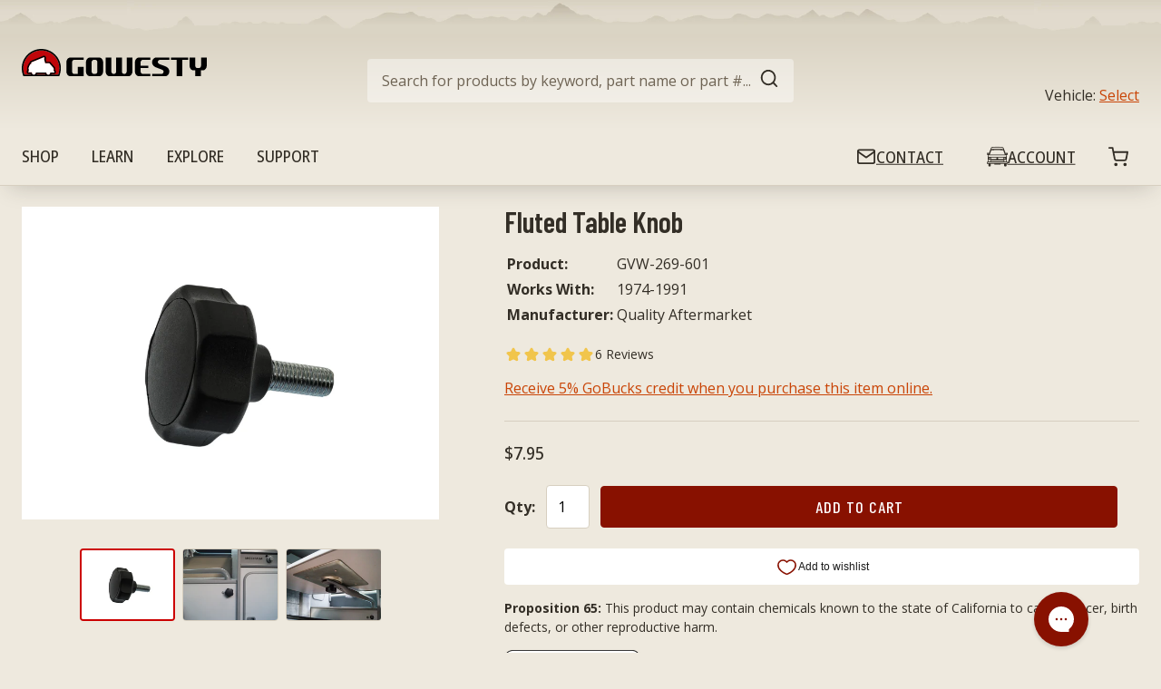

--- FILE ---
content_type: text/html; charset=utf-8
request_url: https://gowesty.com/products/fluted-knob-for-table-aftermarket
body_size: 106664
content:
<!doctype html>
<html class="no-js supports-no-cookies" lang="en">
<head>
  
  
<link rel="preconnect" href="https://fonts.googleapis.com">
<link rel="preconnect" href="https://fonts.gstatic.com" crossorigin>
<link href="https://fonts.googleapis.com/css2?family=Barlow+Condensed:wght@400;500;600;700&family=Open+Sans:ital,wdth,wght@0,87.5,500;0,100,400;0,100,700;1,100,400&display=swap" rel="stylesheet">

<title>Fluted knob for table aftermarket
&ndash; GoWesty</title>
<link rel="icon" href="https://cdn.shopify.com/s/files/1/0555/8170/4357/t/24/assets/favicon.png?v=1638477113"><meta name="description" content="10mm screw and knob aftermarket">

  <meta name="viewport" content="width=device-width, initial-scale=1">

  <script>
    document.documentElement.className = document.documentElement.className.replace('no-js', '');

    window.theme = {
      strings: {
        addToCart: "Add to Cart",
        soldOut: "Sold Out",
        unavailable: "Unavailable"
      },
      moneyFormat: "${{amount}}"
    };

    
  </script>

  











    <link href="//gowesty.com/cdn/shop/t/24/assets/layout.theme.css?v=137489816593522336191720481394" rel="stylesheet" type="text/css" media="all" />
  

    
      <link href="//gowesty.com/cdn/shop/t/24/assets/template.product.css?v=35706739260324106601715631994" rel="stylesheet" type="text/css" media="all" />
    
  

  










    <script type="text/javascript" src="//gowesty.com/cdn/shop/t/24/assets/layout.theme.js?v=62259872688220192271715631992" defer="defer"></script>
  

    
      <script type="text/javascript" src="//gowesty.com/cdn/shop/t/24/assets/template.product.js?v=35354646306580664511713562595" defer="defer"></script>
    
  


  <script>window.performance && window.performance.mark && window.performance.mark('shopify.content_for_header.start');</script><meta name="google-site-verification" content="9p_D9z-0KyMYOVwo24tmuyvfYZc44T1yb8SrJTMQLq0">
<meta id="shopify-digital-wallet" name="shopify-digital-wallet" content="/55581704357/digital_wallets/dialog">
<meta name="shopify-checkout-api-token" content="b1aa0a43857bc1db733ec2be13b77441">
<meta id="in-context-paypal-metadata" data-shop-id="55581704357" data-venmo-supported="false" data-environment="production" data-locale="en_US" data-paypal-v4="true" data-currency="USD">
<link rel="alternate" hreflang="x-default" href="https://gowesty.com/products/fluted-knob-for-table-aftermarket">
<link rel="alternate" hreflang="en-CA" href="https://gowesty.com/en-ca/products/fluted-knob-for-table-aftermarket">
<link rel="alternate" hreflang="en-US" href="https://gowesty.com/products/fluted-knob-for-table-aftermarket">
<link rel="alternate" type="application/json+oembed" href="https://gowesty.com/products/fluted-knob-for-table-aftermarket.oembed">
<script async="async" src="/checkouts/internal/preloads.js?locale=en-US"></script>
<link rel="preconnect" href="https://shop.app" crossorigin="anonymous">
<script async="async" src="https://shop.app/checkouts/internal/preloads.js?locale=en-US&shop_id=55581704357" crossorigin="anonymous"></script>
<script id="apple-pay-shop-capabilities" type="application/json">{"shopId":55581704357,"countryCode":"US","currencyCode":"USD","merchantCapabilities":["supports3DS"],"merchantId":"gid:\/\/shopify\/Shop\/55581704357","merchantName":"GoWesty","requiredBillingContactFields":["postalAddress","email","phone"],"requiredShippingContactFields":["postalAddress","email","phone"],"shippingType":"shipping","supportedNetworks":["visa","masterCard","amex","discover","elo","jcb"],"total":{"type":"pending","label":"GoWesty","amount":"1.00"},"shopifyPaymentsEnabled":true,"supportsSubscriptions":true}</script>
<script id="shopify-features" type="application/json">{"accessToken":"b1aa0a43857bc1db733ec2be13b77441","betas":["rich-media-storefront-analytics"],"domain":"gowesty.com","predictiveSearch":true,"shopId":55581704357,"locale":"en"}</script>
<script>var Shopify = Shopify || {};
Shopify.shop = "gowesty.myshopify.com";
Shopify.locale = "en";
Shopify.currency = {"active":"USD","rate":"1.0"};
Shopify.country = "US";
Shopify.theme = {"name":"gowesty-wlcr\/main","id":128058458277,"schema_name":"GoWesty Theme","schema_version":"1.0.0","theme_store_id":null,"role":"main"};
Shopify.theme.handle = "null";
Shopify.theme.style = {"id":null,"handle":null};
Shopify.cdnHost = "gowesty.com/cdn";
Shopify.routes = Shopify.routes || {};
Shopify.routes.root = "/";</script>
<script type="module">!function(o){(o.Shopify=o.Shopify||{}).modules=!0}(window);</script>
<script>!function(o){function n(){var o=[];function n(){o.push(Array.prototype.slice.apply(arguments))}return n.q=o,n}var t=o.Shopify=o.Shopify||{};t.loadFeatures=n(),t.autoloadFeatures=n()}(window);</script>
<script>
  window.ShopifyPay = window.ShopifyPay || {};
  window.ShopifyPay.apiHost = "shop.app\/pay";
  window.ShopifyPay.redirectState = null;
</script>
<script id="shop-js-analytics" type="application/json">{"pageType":"product"}</script>
<script defer="defer" async type="module" src="//gowesty.com/cdn/shopifycloud/shop-js/modules/v2/client.init-shop-cart-sync_IZsNAliE.en.esm.js"></script>
<script defer="defer" async type="module" src="//gowesty.com/cdn/shopifycloud/shop-js/modules/v2/chunk.common_0OUaOowp.esm.js"></script>
<script type="module">
  await import("//gowesty.com/cdn/shopifycloud/shop-js/modules/v2/client.init-shop-cart-sync_IZsNAliE.en.esm.js");
await import("//gowesty.com/cdn/shopifycloud/shop-js/modules/v2/chunk.common_0OUaOowp.esm.js");

  window.Shopify.SignInWithShop?.initShopCartSync?.({"fedCMEnabled":true,"windoidEnabled":true});

</script>
<script defer="defer" async type="module" src="//gowesty.com/cdn/shopifycloud/shop-js/modules/v2/client.payment-terms_CNlwjfZz.en.esm.js"></script>
<script defer="defer" async type="module" src="//gowesty.com/cdn/shopifycloud/shop-js/modules/v2/chunk.common_0OUaOowp.esm.js"></script>
<script defer="defer" async type="module" src="//gowesty.com/cdn/shopifycloud/shop-js/modules/v2/chunk.modal_CGo_dVj3.esm.js"></script>
<script type="module">
  await import("//gowesty.com/cdn/shopifycloud/shop-js/modules/v2/client.payment-terms_CNlwjfZz.en.esm.js");
await import("//gowesty.com/cdn/shopifycloud/shop-js/modules/v2/chunk.common_0OUaOowp.esm.js");
await import("//gowesty.com/cdn/shopifycloud/shop-js/modules/v2/chunk.modal_CGo_dVj3.esm.js");

  
</script>
<script>
  window.Shopify = window.Shopify || {};
  if (!window.Shopify.featureAssets) window.Shopify.featureAssets = {};
  window.Shopify.featureAssets['shop-js'] = {"shop-cart-sync":["modules/v2/client.shop-cart-sync_DLOhI_0X.en.esm.js","modules/v2/chunk.common_0OUaOowp.esm.js"],"init-fed-cm":["modules/v2/client.init-fed-cm_C6YtU0w6.en.esm.js","modules/v2/chunk.common_0OUaOowp.esm.js"],"shop-button":["modules/v2/client.shop-button_BCMx7GTG.en.esm.js","modules/v2/chunk.common_0OUaOowp.esm.js"],"shop-cash-offers":["modules/v2/client.shop-cash-offers_BT26qb5j.en.esm.js","modules/v2/chunk.common_0OUaOowp.esm.js","modules/v2/chunk.modal_CGo_dVj3.esm.js"],"init-windoid":["modules/v2/client.init-windoid_B9PkRMql.en.esm.js","modules/v2/chunk.common_0OUaOowp.esm.js"],"init-shop-email-lookup-coordinator":["modules/v2/client.init-shop-email-lookup-coordinator_DZkqjsbU.en.esm.js","modules/v2/chunk.common_0OUaOowp.esm.js"],"shop-toast-manager":["modules/v2/client.shop-toast-manager_Di2EnuM7.en.esm.js","modules/v2/chunk.common_0OUaOowp.esm.js"],"shop-login-button":["modules/v2/client.shop-login-button_BtqW_SIO.en.esm.js","modules/v2/chunk.common_0OUaOowp.esm.js","modules/v2/chunk.modal_CGo_dVj3.esm.js"],"avatar":["modules/v2/client.avatar_BTnouDA3.en.esm.js"],"pay-button":["modules/v2/client.pay-button_CWa-C9R1.en.esm.js","modules/v2/chunk.common_0OUaOowp.esm.js"],"init-shop-cart-sync":["modules/v2/client.init-shop-cart-sync_IZsNAliE.en.esm.js","modules/v2/chunk.common_0OUaOowp.esm.js"],"init-customer-accounts":["modules/v2/client.init-customer-accounts_DenGwJTU.en.esm.js","modules/v2/client.shop-login-button_BtqW_SIO.en.esm.js","modules/v2/chunk.common_0OUaOowp.esm.js","modules/v2/chunk.modal_CGo_dVj3.esm.js"],"init-shop-for-new-customer-accounts":["modules/v2/client.init-shop-for-new-customer-accounts_JdHXxpS9.en.esm.js","modules/v2/client.shop-login-button_BtqW_SIO.en.esm.js","modules/v2/chunk.common_0OUaOowp.esm.js","modules/v2/chunk.modal_CGo_dVj3.esm.js"],"init-customer-accounts-sign-up":["modules/v2/client.init-customer-accounts-sign-up_D6__K_p8.en.esm.js","modules/v2/client.shop-login-button_BtqW_SIO.en.esm.js","modules/v2/chunk.common_0OUaOowp.esm.js","modules/v2/chunk.modal_CGo_dVj3.esm.js"],"checkout-modal":["modules/v2/client.checkout-modal_C_ZQDY6s.en.esm.js","modules/v2/chunk.common_0OUaOowp.esm.js","modules/v2/chunk.modal_CGo_dVj3.esm.js"],"shop-follow-button":["modules/v2/client.shop-follow-button_XetIsj8l.en.esm.js","modules/v2/chunk.common_0OUaOowp.esm.js","modules/v2/chunk.modal_CGo_dVj3.esm.js"],"lead-capture":["modules/v2/client.lead-capture_DvA72MRN.en.esm.js","modules/v2/chunk.common_0OUaOowp.esm.js","modules/v2/chunk.modal_CGo_dVj3.esm.js"],"shop-login":["modules/v2/client.shop-login_ClXNxyh6.en.esm.js","modules/v2/chunk.common_0OUaOowp.esm.js","modules/v2/chunk.modal_CGo_dVj3.esm.js"],"payment-terms":["modules/v2/client.payment-terms_CNlwjfZz.en.esm.js","modules/v2/chunk.common_0OUaOowp.esm.js","modules/v2/chunk.modal_CGo_dVj3.esm.js"]};
</script>
<script>(function() {
  var isLoaded = false;
  function asyncLoad() {
    if (isLoaded) return;
    isLoaded = true;
    var urls = ["https:\/\/static.returngo.ai\/master.returngo.ai\/returngo.min.js?shop=gowesty.myshopify.com","https:\/\/chimpstatic.com\/mcjs-connected\/js\/users\/30f7f0963210f8091c7edc0f4\/32c3644fe8ccca20d1b61ff53.js?shop=gowesty.myshopify.com","https:\/\/d23dclunsivw3h.cloudfront.net\/redirect-app.js?shop=gowesty.myshopify.com","https:\/\/stores.enzuzo.com\/apps\/enzuzo\/static\/js\/__enzuzo-cookiebar.js?uuid=84c03c8a-24ae-11ed-944c-3be009ff76ec\u0026shop=gowesty.myshopify.com","\/\/cdn.shopify.com\/proxy\/5ebe9124ea1da7e1f34540092fb0f5e95fb26fb116dd61ca2baa8f1eb974ae52\/static.cdn.printful.com\/static\/js\/external\/shopify-product-customizer.js?v=0.28\u0026shop=gowesty.myshopify.com\u0026sp-cache-control=cHVibGljLCBtYXgtYWdlPTkwMA","https:\/\/config.gorgias.chat\/bundle-loader\/01GYCCS6E18T29R0Y3HNQYX2SB?source=shopify1click\u0026shop=gowesty.myshopify.com","https:\/\/usemechanic.com\/scripts\/online_store.js?shop=gowesty.myshopify.com","https:\/\/d5zu2f4xvqanl.cloudfront.net\/42\/fe\/loader_2.js?shop=gowesty.myshopify.com","https:\/\/id-shop.govx.com\/app\/gowesty.myshopify.com\/govx.js?shop=gowesty.myshopify.com","https:\/\/storage.nfcube.com\/instafeed-2ff91b8da3915c77677e72139a2103b6.js?shop=gowesty.myshopify.com","https:\/\/customer-first-focus.b-cdn.net\/cffPCLoader_min.js?shop=gowesty.myshopify.com","https:\/\/cdn.9gtb.com\/loader.js?g_cvt_id=044e6dc0-29d9-4c9e-828f-56a19f7fe8d9\u0026shop=gowesty.myshopify.com"];
    for (var i = 0; i < urls.length; i++) {
      var s = document.createElement('script');
      s.type = 'text/javascript';
      s.async = true;
      s.src = urls[i];
      var x = document.getElementsByTagName('script')[0];
      x.parentNode.insertBefore(s, x);
    }
  };
  if(window.attachEvent) {
    window.attachEvent('onload', asyncLoad);
  } else {
    window.addEventListener('load', asyncLoad, false);
  }
})();</script>
<script id="__st">var __st={"a":55581704357,"offset":-28800,"reqid":"c0cbfdf6-5ee6-43e4-b8b6-d989c5918d58-1768502613","pageurl":"gowesty.com\/products\/fluted-knob-for-table-aftermarket","u":"27ac7d31f8dc","p":"product","rtyp":"product","rid":7358465212581};</script>
<script>window.ShopifyPaypalV4VisibilityTracking = true;</script>
<script id="captcha-bootstrap">!function(){'use strict';const t='contact',e='account',n='new_comment',o=[[t,t],['blogs',n],['comments',n],[t,'customer']],c=[[e,'customer_login'],[e,'guest_login'],[e,'recover_customer_password'],[e,'create_customer']],r=t=>t.map((([t,e])=>`form[action*='/${t}']:not([data-nocaptcha='true']) input[name='form_type'][value='${e}']`)).join(','),a=t=>()=>t?[...document.querySelectorAll(t)].map((t=>t.form)):[];function s(){const t=[...o],e=r(t);return a(e)}const i='password',u='form_key',d=['recaptcha-v3-token','g-recaptcha-response','h-captcha-response',i],f=()=>{try{return window.sessionStorage}catch{return}},m='__shopify_v',_=t=>t.elements[u];function p(t,e,n=!1){try{const o=window.sessionStorage,c=JSON.parse(o.getItem(e)),{data:r}=function(t){const{data:e,action:n}=t;return t[m]||n?{data:e,action:n}:{data:t,action:n}}(c);for(const[e,n]of Object.entries(r))t.elements[e]&&(t.elements[e].value=n);n&&o.removeItem(e)}catch(o){console.error('form repopulation failed',{error:o})}}const l='form_type',E='cptcha';function T(t){t.dataset[E]=!0}const w=window,h=w.document,L='Shopify',v='ce_forms',y='captcha';let A=!1;((t,e)=>{const n=(g='f06e6c50-85a8-45c8-87d0-21a2b65856fe',I='https://cdn.shopify.com/shopifycloud/storefront-forms-hcaptcha/ce_storefront_forms_captcha_hcaptcha.v1.5.2.iife.js',D={infoText:'Protected by hCaptcha',privacyText:'Privacy',termsText:'Terms'},(t,e,n)=>{const o=w[L][v],c=o.bindForm;if(c)return c(t,g,e,D).then(n);var r;o.q.push([[t,g,e,D],n]),r=I,A||(h.body.append(Object.assign(h.createElement('script'),{id:'captcha-provider',async:!0,src:r})),A=!0)});var g,I,D;w[L]=w[L]||{},w[L][v]=w[L][v]||{},w[L][v].q=[],w[L][y]=w[L][y]||{},w[L][y].protect=function(t,e){n(t,void 0,e),T(t)},Object.freeze(w[L][y]),function(t,e,n,w,h,L){const[v,y,A,g]=function(t,e,n){const i=e?o:[],u=t?c:[],d=[...i,...u],f=r(d),m=r(i),_=r(d.filter((([t,e])=>n.includes(e))));return[a(f),a(m),a(_),s()]}(w,h,L),I=t=>{const e=t.target;return e instanceof HTMLFormElement?e:e&&e.form},D=t=>v().includes(t);t.addEventListener('submit',(t=>{const e=I(t);if(!e)return;const n=D(e)&&!e.dataset.hcaptchaBound&&!e.dataset.recaptchaBound,o=_(e),c=g().includes(e)&&(!o||!o.value);(n||c)&&t.preventDefault(),c&&!n&&(function(t){try{if(!f())return;!function(t){const e=f();if(!e)return;const n=_(t);if(!n)return;const o=n.value;o&&e.removeItem(o)}(t);const e=Array.from(Array(32),(()=>Math.random().toString(36)[2])).join('');!function(t,e){_(t)||t.append(Object.assign(document.createElement('input'),{type:'hidden',name:u})),t.elements[u].value=e}(t,e),function(t,e){const n=f();if(!n)return;const o=[...t.querySelectorAll(`input[type='${i}']`)].map((({name:t})=>t)),c=[...d,...o],r={};for(const[a,s]of new FormData(t).entries())c.includes(a)||(r[a]=s);n.setItem(e,JSON.stringify({[m]:1,action:t.action,data:r}))}(t,e)}catch(e){console.error('failed to persist form',e)}}(e),e.submit())}));const S=(t,e)=>{t&&!t.dataset[E]&&(n(t,e.some((e=>e===t))),T(t))};for(const o of['focusin','change'])t.addEventListener(o,(t=>{const e=I(t);D(e)&&S(e,y())}));const B=e.get('form_key'),M=e.get(l),P=B&&M;t.addEventListener('DOMContentLoaded',(()=>{const t=y();if(P)for(const e of t)e.elements[l].value===M&&p(e,B);[...new Set([...A(),...v().filter((t=>'true'===t.dataset.shopifyCaptcha))])].forEach((e=>S(e,t)))}))}(h,new URLSearchParams(w.location.search),n,t,e,['guest_login'])})(!0,!0)}();</script>
<script integrity="sha256-4kQ18oKyAcykRKYeNunJcIwy7WH5gtpwJnB7kiuLZ1E=" data-source-attribution="shopify.loadfeatures" defer="defer" src="//gowesty.com/cdn/shopifycloud/storefront/assets/storefront/load_feature-a0a9edcb.js" crossorigin="anonymous"></script>
<script crossorigin="anonymous" defer="defer" src="//gowesty.com/cdn/shopifycloud/storefront/assets/shopify_pay/storefront-65b4c6d7.js?v=20250812"></script>
<script data-source-attribution="shopify.dynamic_checkout.dynamic.init">var Shopify=Shopify||{};Shopify.PaymentButton=Shopify.PaymentButton||{isStorefrontPortableWallets:!0,init:function(){window.Shopify.PaymentButton.init=function(){};var t=document.createElement("script");t.src="https://gowesty.com/cdn/shopifycloud/portable-wallets/latest/portable-wallets.en.js",t.type="module",document.head.appendChild(t)}};
</script>
<script data-source-attribution="shopify.dynamic_checkout.buyer_consent">
  function portableWalletsHideBuyerConsent(e){var t=document.getElementById("shopify-buyer-consent"),n=document.getElementById("shopify-subscription-policy-button");t&&n&&(t.classList.add("hidden"),t.setAttribute("aria-hidden","true"),n.removeEventListener("click",e))}function portableWalletsShowBuyerConsent(e){var t=document.getElementById("shopify-buyer-consent"),n=document.getElementById("shopify-subscription-policy-button");t&&n&&(t.classList.remove("hidden"),t.removeAttribute("aria-hidden"),n.addEventListener("click",e))}window.Shopify?.PaymentButton&&(window.Shopify.PaymentButton.hideBuyerConsent=portableWalletsHideBuyerConsent,window.Shopify.PaymentButton.showBuyerConsent=portableWalletsShowBuyerConsent);
</script>
<script data-source-attribution="shopify.dynamic_checkout.cart.bootstrap">document.addEventListener("DOMContentLoaded",(function(){function t(){return document.querySelector("shopify-accelerated-checkout-cart, shopify-accelerated-checkout")}if(t())Shopify.PaymentButton.init();else{new MutationObserver((function(e,n){t()&&(Shopify.PaymentButton.init(),n.disconnect())})).observe(document.body,{childList:!0,subtree:!0})}}));
</script>
<script id='scb4127' type='text/javascript' async='' src='https://gowesty.com/cdn/shopifycloud/privacy-banner/storefront-banner.js'></script><link id="shopify-accelerated-checkout-styles" rel="stylesheet" media="screen" href="https://gowesty.com/cdn/shopifycloud/portable-wallets/latest/accelerated-checkout-backwards-compat.css" crossorigin="anonymous">
<style id="shopify-accelerated-checkout-cart">
        #shopify-buyer-consent {
  margin-top: 1em;
  display: inline-block;
  width: 100%;
}

#shopify-buyer-consent.hidden {
  display: none;
}

#shopify-subscription-policy-button {
  background: none;
  border: none;
  padding: 0;
  text-decoration: underline;
  font-size: inherit;
  cursor: pointer;
}

#shopify-subscription-policy-button::before {
  box-shadow: none;
}

      </style>

<script>window.performance && window.performance.mark && window.performance.mark('shopify.content_for_header.end');</script>

   <link rel="preload stylesheet" href="//gowesty.com/cdn/shop/t/24/assets/boost-pfs-instant-search.css?v=180349511989255575911639779741" as="style"><link href="//gowesty.com/cdn/shop/t/24/assets/boost-pfs-custom.css?v=156313543885663198161678076324" rel="stylesheet" type="text/css" media="all" />
<style data-id="boost-pfs-style">
    .boost-pfs-filter-option-title-text {color: rgba(51,46,38,1);font-size: 20px;font-weight: 600;text-transform: uppercase;}

   .boost-pfs-filter-tree-v .boost-pfs-filter-option-title-text:before {border-top-color: rgba(51,46,38,1);}
    .boost-pfs-filter-tree-v .boost-pfs-filter-option.boost-pfs-filter-option-collapsed .boost-pfs-filter-option-title-text:before {border-bottom-color: rgba(51,46,38,1);}
    .boost-pfs-filter-tree-h .boost-pfs-filter-option-title-heading:before {border-right-color: rgba(51,46,38,1);
        border-bottom-color: rgba(51,46,38,1);}

    .boost-pfs-filter-refine-by .boost-pfs-filter-option-title h3 {color: rgba(110,99,83,1);}

    .boost-pfs-filter-option-content .boost-pfs-filter-option-item-list .boost-pfs-filter-option-item button,
    .boost-pfs-filter-option-content .boost-pfs-filter-option-item-list .boost-pfs-filter-option-item .boost-pfs-filter-button,
    .boost-pfs-filter-option-range-amount input,
    .boost-pfs-filter-tree-v .boost-pfs-filter-refine-by .boost-pfs-filter-refine-by-items .refine-by-item,
    .boost-pfs-filter-refine-by-wrapper-v .boost-pfs-filter-refine-by .boost-pfs-filter-refine-by-items .refine-by-item,
    .boost-pfs-filter-refine-by .boost-pfs-filter-option-title,
    .boost-pfs-filter-refine-by .boost-pfs-filter-refine-by-items .refine-by-item>a,
    .boost-pfs-filter-refine-by>span,
    .boost-pfs-filter-clear,
    .boost-pfs-filter-clear-all{color: rgba(110,99,83,1);font-size: 14px;}
    .boost-pfs-filter-tree-h .boost-pfs-filter-pc .boost-pfs-filter-refine-by-items .refine-by-item .boost-pfs-filter-clear .refine-by-type,
    .boost-pfs-filter-refine-by-wrapper-h .boost-pfs-filter-pc .boost-pfs-filter-refine-by-items .refine-by-item .boost-pfs-filter-clear .refine-by-type {color: rgba(110,99,83,1);}

    .boost-pfs-filter-option-multi-level-collections .boost-pfs-filter-option-multi-level-list .boost-pfs-filter-option-item .boost-pfs-filter-button-arrow .boost-pfs-arrow:before,
    .boost-pfs-filter-option-multi-level-tag .boost-pfs-filter-option-multi-level-list .boost-pfs-filter-option-item .boost-pfs-filter-button-arrow .boost-pfs-arrow:before {border-right: 1px solid rgba(110,99,83,1);
        border-bottom: 1px solid rgba(110,99,83,1);}

    .boost-pfs-filter-refine-by-wrapper-v .boost-pfs-filter-refine-by .boost-pfs-filter-refine-by-items .refine-by-item .boost-pfs-filter-clear:after,
    .boost-pfs-filter-refine-by-wrapper-v .boost-pfs-filter-refine-by .boost-pfs-filter-refine-by-items .refine-by-item .boost-pfs-filter-clear:before,
    .boost-pfs-filter-tree-v .boost-pfs-filter-refine-by .boost-pfs-filter-refine-by-items .refine-by-item .boost-pfs-filter-clear:after,
    .boost-pfs-filter-tree-v .boost-pfs-filter-refine-by .boost-pfs-filter-refine-by-items .refine-by-item .boost-pfs-filter-clear:before,
    .boost-pfs-filter-refine-by-wrapper-h .boost-pfs-filter-pc .boost-pfs-filter-refine-by-items .refine-by-item .boost-pfs-filter-clear:after,
    .boost-pfs-filter-refine-by-wrapper-h .boost-pfs-filter-pc .boost-pfs-filter-refine-by-items .refine-by-item .boost-pfs-filter-clear:before,
    .boost-pfs-filter-tree-h .boost-pfs-filter-pc .boost-pfs-filter-refine-by-items .refine-by-item .boost-pfs-filter-clear:after,
    .boost-pfs-filter-tree-h .boost-pfs-filter-pc .boost-pfs-filter-refine-by-items .refine-by-item .boost-pfs-filter-clear:before {border-top-color: rgba(110,99,83,1);}
    .boost-pfs-filter-option-range-slider .noUi-value-horizontal {color: rgba(110,99,83,1);}

    .boost-pfs-filter-tree-mobile-button button,
    .boost-pfs-filter-top-sorting-mobile button {font-family: Barlow !important;background: rgba(136,17,0,1) !important;}
    .boost-pfs-filter-top-sorting-mobile button>span:after {}
  </style>




<script   type="text/javascript"  src="https://gravity-software.com/showswatches/js/shopify/variantswatches55581704357.js?v=d016f4a498d31c9d1a1d6b6a21b7f022c0f4b753aaf0e12d04b5ad4b2996f6c2"></script><script> gsPathOfRequest = "product"; </script>


<div id="gs-image-preload" style="display:none !important;"><script>  window.gsShopUrl = "https://gowesty.com"; window.gsProductHandle = "fluted-knob-for-table-aftermarket"; </script> <div id="gslinks"></div> <script type="text/javascript" > gsSliderDefaultV = "41426688213157"; </script>

	<script type="text/javascript" > gsSliderDefaultV = "41426688213157"; </script>

    
    
    
<span class="gs-variant-data"
            data-product-id="7358465212581"
            data-product-handle="fluted-knob-for-table-aftermarket"
	    data-product-available="true"
            data-src="//gowesty.com/cdn/shop/products/full_9baeb54c9a907564e207d54596707f3d_256x.jpg?v=1647296187"
            data-product-options='Title'
            data-srcset='variantOptions=Default Title;;&&thumbSrc=//gowesty.com/cdn/shopifycloud/storefront/assets/no-image-50-e6fb86f4_50x.gif&&variantId=41426688213157&&inventoryPolicy=deny&&inventoryQuantity=45&&variantAvailable=true,' option1Images="&&Default Title&&||&&" option2Images="&&&&||&&" option3Images="&&&&||&&" ></span></div><!-- BEGIN app block: shopify://apps/hulk-form-builder/blocks/app-embed/b6b8dd14-356b-4725-a4ed-77232212b3c3 --><!-- BEGIN app snippet: hulkapps-formbuilder-theme-ext --><script type="text/javascript">
  
  if (typeof window.formbuilder_customer != "object") {
        window.formbuilder_customer = {}
  }

  window.hulkFormBuilder = {
    form_data: {"form_QDzShdQvC33Wn75decLdsQ":{"uuid":"QDzShdQvC33Wn75decLdsQ","form_name":"Calendar Contest Submission Form","form_data":{"div_back_gradient_1":"#fff","div_back_gradient_2":"#fff","back_color":"#fff","form_title":"","form_submit":"Submit","after_submit":"hideAndmessage","after_submit_msg":"\u003cp\u003eThank you for your submission! You are entered into the 2026 Calendar Contest.\u003c\/p\u003e\n","captcha_enable":"yes","label_style":"blockLabels","input_border_radius":"2","back_type":"color","input_back_color":"#fff","input_back_color_hover":"#fff","back_shadow":"none","label_font_clr":"#333333","input_font_clr":"#333333","button_align":"centerBtn","button_clr":"#fff","button_back_clr":"#881100","button_border_radius":"2","form_width":"800px","form_border_size":"2","form_border_clr":"#dad3c3","form_border_radius":"1","label_font_size":"14","input_font_size":"12","button_font_size":"16","form_padding":"35","input_border_color":"#ccc","input_border_color_hover":"#ccc","btn_border_clr":"#333333","btn_border_size":"1","form_name":"Calendar Contest Submission Form","":"media@gowesty.com","form_emails":"media@gowesty.com","admin_email_subject":"New form submission received.","admin_email_message":"Hi [first-name of store owner],\u003cbr\u003eSomeone just submitted a response to your form.\u003cbr\u003ePlease find the details below:","form_access_message":"\u003cp\u003ePlease login to access the form\u003cbr\u003eDo not have an account? Create account\u003c\/p\u003e","record_referrer_url":"no","pass_referrer_url_on_email":false,"form_description":"\u003cp\u003e\u003c!-- x-tinymce\/html --\u003e\u003c\/p\u003e\n\n\u003cp\u003e\u0026nbsp;\u003c\/p\u003e\n\n\u003cp dir=\"auto\" style=\"text-align: justify;\"\u003e\u003cspan style=\"font-family:Helvetica;\"\u003e\u003cem\u003e\u003cstrong data-end=\"201\" data-start=\"106\"\u003eWesty fame and fortune await those who follow the rules and take our helpful tips to heart.\u0026nbsp;\u003c\/strong\u003e\u003cstrong data-end=\"282\" data-start=\"204\"\u003eRead on, brave creatives\u0026mdash;your moment of glory may be just a snapshot away!\u003c\/strong\u003e\u003c\/em\u003e\u003cbr \/\u003e\n\u003cbr \/\u003e\n\u003cu\u003e\u003cstrong\u003ePhoto Requirements:\u003c\/strong\u003e\u003c\/u\u003e\u003cbr \/\u003e\n\u003cstrong\u003e​​​​​\u003c\/strong\u003e\u0026bull;\u003cstrong\u003e\u0026nbsp;Size\u003c\/strong\u003e: Suitable for 8.5 x 11 inches (2550 x 3300 pixels). Photos not meeting this will be rejected.\u003cbr \/\u003e\n\u0026bull;\u003cstrong\u003e\u0026nbsp;Resolution\u003c\/strong\u003e: Minimum 300 PPI for high-quality printing.\u003cbr \/\u003e\n\u0026bull;\u003cstrong\u003e\u0026nbsp;Format\u003c\/strong\u003e: Must be shot in horizontal orientation.\u003cbr \/\u003e\n\u003cbr \/\u003e\n\u003cu\u003e\u003cstrong\u003eHelpful Tips:\u003c\/strong\u003e\u003c\/u\u003e\u003cbr \/\u003e\n\u0026bull;\u003cstrong\u003e\u0026nbsp;Scenic shots\u003c\/strong\u003e: Capture stunning, picturesque outdoor scenes to impress.\u003cbr \/\u003e\n\u0026bull;\u003cstrong\u003e\u0026nbsp;Close vehicle doors\u003c\/strong\u003e: Ensure all doors are closed for a clean look.\u003cbr \/\u003e\n\u0026bull;\u003cstrong\u003e\u0026nbsp;Declutter\u003c\/strong\u003e: Remove clutter around the vehicle to showcase it in a natural setting, not a messy camp.\u003cbr \/\u003e\n\u0026bull;\u003cstrong\u003e\u0026nbsp;High quality\u003c\/strong\u003e: Submit only your best work\u0026mdash;photos you\u0026rsquo;d love to see in a calendar all month.\u003cbr \/\u003e\n\u0026bull;\u003cstrong\u003e Submissions: \u003c\/strong\u003eOne entry per person.\u0026nbsp;Three images maximum. Make them\u0026nbsp;count!\u003c\/span\u003e\u003c\/p\u003e\n","notification_email_send":true,"captcha_honeypot":"no","captcha_align":"center","submition_single_email":"no","capture_form_submission_counts":"yes","custom_count_number":"1","prefix_input_text":"Submissions:","form_banner_alignment":"center","form_banner":"https:\/\/form-builder-by-hulkapps.s3.amazonaws.com\/uploads\/gowesty.myshopify.com\/backend_image\/Calendar_Header_Graphic__1_.png","banner_img_width":"726","auto_responder_message":"\u003cp\u003eThank you for your submission! You are entered into the 2026 Calendar Contest.\u003c\/p\u003e\n","formElements":[{"Conditions":{},"type":"text","position":0,"label":"First name","halfwidth":"yes","required":"yes","page_number":1},{"Conditions":{},"type":"text","position":1,"label":"Last name","halfwidth":"yes","required":"yes","page_number":1},{"Conditions":{},"type":"text","position":2,"label":"Photographer first name (If different)","halfwidth":"yes","page_number":1},{"Conditions":{},"type":"text","position":3,"label":"Photographer last  name (If different)","halfwidth":"yes","page_number":1},{"type":"email","position":4,"label":"Email","required":"yes","email_confirm":"yes","Conditions":{},"page_number":1,"halfwidth":"yes"},{"Conditions":{},"type":"text","position":5,"label":"Instagram handle (optional)","halfwidth":"yes","page_number":1},{"Conditions":{},"type":"image","position":6,"label":"Calendar Entry 1","enable_drag_and_drop":"yes","page_number":1},{"Conditions":{},"type":"text","position":7,"label":"1. Location where the photo was taken","required":"yes","page_number":1},{"Conditions":{},"type":"image","position":8,"label":"Calendar Entry 2","enable_drag_and_drop":"yes","page_number":1},{"Conditions":{},"type":"text","position":9,"label":"2. Location where the photo was taken","page_number":1},{"Conditions":{},"type":"image","position":10,"label":"Calendar Entry 3","enable_drag_and_drop":"yes","page_number":1},{"Conditions":{},"type":"text","position":11,"label":"3. Location where the photo was taken","page_number":1,"required":"no"},{"Conditions":{},"type":"paragraph","position":12,"label":"Label (13)","paragraph":"\u003cp\u003e\u003c!-- x-tinymce\/html --\u003e\u003c\/p\u003e\n\n\u003cp data-end=\"212\" data-start=\"176\" style=\"text-align: justify;\"\u003e\u003cspan style=\"font-family:Helvetica;\"\u003e\u003cstrong\u003eImportant Usage Rights and Permissions:\u003c\/strong\u003e\u003cbr \/\u003e\n\u003cbr \/\u003e\nBy submitting photographs to the GoWesty Calendar Contest, you hereby grant PE Enterprises, Inc. (dba GoWesty Camper Products) a perpetual, worldwide, royalty-free, non-exclusive, irrevocable license to use, reproduce, display, distribute, and create derivative works from the submitted photograph(s), in whole or in part, in any and all media formats now known or hereafter developed. This includes, but is not limited to, use in the GoWesty calendar, promotional materials, advertising, social media, website content, and other marketing efforts.\u003c\/span\u003e\u003c\/p\u003e\n\n\u003cp data-end=\"1018\" data-start=\"727\" style=\"text-align: justify;\"\u003e\u003cspan style=\"font-family:Helvetica;\"\u003eYou also grant GoWesty the right to publish your name in connection with the submitted photograph(s), and to make any necessary alterations to the photograph(s), including but not limited to cropping, resizing, color correction, retouching, or other edits, at GoWesty\u0026rsquo;s sole discretion.\u003c\/span\u003e\u003c\/p\u003e\n\n\u003cp data-end=\"1398\" data-start=\"1020\" style=\"text-align: justify;\"\u003e\u003cspan style=\"font-family:Helvetica;\"\u003eBy entering the contest, you confirm that you are the original photographer and sole rights holder of the submitted photograph(s), and that your submission does not infringe on the intellectual property rights or privacy rights of any third party. You agree to indemnify and hold harmless GoWesty from any claims arising out of the use of your submission as outlined above.\u003c\/span\u003e\u003c\/p\u003e\n","page_number":1},{"Conditions":{},"type":"checkbox","position":13,"label":"I agree to the above terms of use","required":"yes","page_number":1}]},"is_spam_form":false,"shop_uuid":"NIvtHWtm6lBoJnbQoA5Yng","shop_timezone":"America\/Los_Angeles","shop_id":64425,"shop_is_after_submit_enabled":true,"shop_shopify_plan":"shopify_plus","shop_shopify_domain":"gowesty.myshopify.com","shop_remove_watermark":false,"shop_created_at":"2022-04-06T18:34:35.182-05:00"}},
    shop_data: {"shop_NIvtHWtm6lBoJnbQoA5Yng":{"shop_uuid":"NIvtHWtm6lBoJnbQoA5Yng","shop_timezone":"America\/Los_Angeles","shop_id":64425,"shop_is_after_submit_enabled":true,"shop_shopify_plan":"Shopify Plus","shop_shopify_domain":"gowesty.myshopify.com","shop_created_at":"2022-04-06T18:34:35.182-05:00","is_skip_metafield":false,"shop_deleted":false,"shop_disabled":false}},
    settings_data: {"shop_settings":{"shop_customise_msgs":[],"default_customise_msgs":{"is_required":"is required","thank_you":"Thank you! The form was submitted successfully.","processing":"Processing...","valid_data":"Please provide valid data","valid_email":"Provide valid email format","valid_tags":"HTML Tags are not allowed","valid_phone":"Provide valid phone number","valid_captcha":"Please provide valid captcha response","valid_url":"Provide valid URL","only_number_alloud":"Provide valid number in","number_less":"must be less than","number_more":"must be more than","image_must_less":"Image must be less than 20MB","image_number":"Images allowed","image_extension":"Invalid extension! Please provide image file","error_image_upload":"Error in image upload. Please try again.","error_file_upload":"Error in file upload. Please try again.","your_response":"Your response","error_form_submit":"Error occur.Please try again after sometime.","email_submitted":"Form with this email is already submitted","invalid_email_by_zerobounce":"The email address you entered appears to be invalid. Please check it and try again.","download_file":"Download file","card_details_invalid":"Your card details are invalid","card_details":"Card details","please_enter_card_details":"Please enter card details","card_number":"Card number","exp_mm":"Exp MM","exp_yy":"Exp YY","crd_cvc":"CVV","payment_value":"Payment amount","please_enter_payment_amount":"Please enter payment amount","address1":"Address line 1","address2":"Address line 2","city":"City","province":"Province","zipcode":"Zip code","country":"Country","blocked_domain":"This form does not accept addresses from","file_must_less":"File must be less than 20MB","file_extension":"Invalid extension! Please provide file","only_file_number_alloud":"files allowed","previous":"Previous","next":"Next","must_have_a_input":"Please enter at least one field.","please_enter_required_data":"Please enter required data","atleast_one_special_char":"Include at least one special character","atleast_one_lowercase_char":"Include at least one lowercase character","atleast_one_uppercase_char":"Include at least one uppercase character","atleast_one_number":"Include at least one number","must_have_8_chars":"Must have 8 characters long","be_between_8_and_12_chars":"Be between 8 and 12 characters long","please_select":"Please Select","phone_submitted":"Form with this phone number is already submitted","user_res_parse_error":"Error while submitting the form","valid_same_values":"values must be same","product_choice_clear_selection":"Clear Selection","picture_choice_clear_selection":"Clear Selection","remove_all_for_file_image_upload":"Remove All","invalid_file_type_for_image_upload":"You can't upload files of this type.","invalid_file_type_for_signature_upload":"You can't upload files of this type.","max_files_exceeded_for_file_upload":"You can not upload any more files.","max_files_exceeded_for_image_upload":"You can not upload any more files.","file_already_exist":"File already uploaded","max_limit_exceed":"You have added the maximum number of text fields.","cancel_upload_for_file_upload":"Cancel upload","cancel_upload_for_image_upload":"Cancel upload","cancel_upload_for_signature_upload":"Cancel upload"},"shop_blocked_domains":[]}},
    features_data: {"shop_plan_features":{"shop_plan_features":["unlimited-forms","full-design-customization","export-form-submissions","multiple-recipients-for-form-submissions","multiple-admin-notifications","enable-captcha","unlimited-file-uploads","save-submitted-form-data","set-auto-response-message","conditional-logic","form-banner","save-as-draft-facility","include-user-response-in-admin-email","disable-form-submission","mail-platform-integration","stripe-payment-integration","pre-built-templates","create-customer-account-on-shopify","google-analytics-3-by-tracking-id","facebook-pixel-id","bing-uet-pixel-id","advanced-js","advanced-css","api-available","customize-form-message","hidden-field","restrict-from-submissions-per-one-user","utm-tracking","ratings","privacy-notices","heading","paragraph","shopify-flow-trigger","domain-setup","block-domain","address","html-code","form-schedule","after-submit-script","customize-form-scrolling","on-form-submission-record-the-referrer-url","password","duplicate-the-forms","include-user-response-in-auto-responder-email","elements-add-ons","admin-and-auto-responder-email-with-tokens","email-export","premium-support","google-analytics-4-by-measurement-id","google-ads-for-tracking-conversion","validation-field","approve-or-decline-submission","product-choice","ticket-system","emoji-feedback","multi-line-text","iamge-choice","image-display","file-upload","slack-integration","google-sheets-integration","multi-page-form","access-only-for-logged-in-users","zapier-integration","add-tags-for-existing-customers","restrict-from-submissions-per-phone-number","multi-column-text","booking","zerobounce-integration","load_form_as_popup","advanced_conditional_logic"]}},
    shop: null,
    shop_id: null,
    plan_features: null,
    validateDoubleQuotes: false,
    assets: {
      extraFunctions: "https://cdn.shopify.com/extensions/019bb5ee-ec40-7527-955d-c1b8751eb060/form-builder-by-hulkapps-50/assets/extra-functions.js",
      extraStyles: "https://cdn.shopify.com/extensions/019bb5ee-ec40-7527-955d-c1b8751eb060/form-builder-by-hulkapps-50/assets/extra-styles.css",
      bootstrapStyles: "https://cdn.shopify.com/extensions/019bb5ee-ec40-7527-955d-c1b8751eb060/form-builder-by-hulkapps-50/assets/theme-app-extension-bootstrap.css"
    },
    translations: {
      htmlTagNotAllowed: "HTML Tags are not allowed",
      sqlQueryNotAllowed: "SQL Queries are not allowed",
      doubleQuoteNotAllowed: "Double quotes are not allowed",
      vorwerkHttpWwwNotAllowed: "The words \u0026#39;http\u0026#39; and \u0026#39;www\u0026#39; are not allowed. Please remove them and try again.",
      maxTextFieldsReached: "You have added the maximum number of text fields.",
      avoidNegativeWords: "Avoid negative words: Don\u0026#39;t use negative words in your contact message.",
      customDesignOnly: "This form is for custom designs requests. For general inquiries please contact our team at info@stagheaddesigns.com",
      zerobounceApiErrorMsg: "We couldn\u0026#39;t verify your email due to a technical issue. Please try again later.",
    }

  }

  

  window.FbThemeAppExtSettingsHash = {}
  
</script><!-- END app snippet --><!-- END app block --><!-- BEGIN app block: shopify://apps/zapiet-pickup-delivery/blocks/app-embed/5599aff0-8af1-473a-a372-ecd72a32b4d5 -->









    <style>#storePickupApp {
}</style>




<script type="text/javascript">
    var zapietTranslations = {};

    window.ZapietMethods = {"shipping":{"active":true,"enabled":true,"name":"Shipping","sort":0,"status":{"condition":"price","operator":"morethan","value":0,"enabled":true,"product_conditions":{"enabled":false,"value":"Delivery Only,Pickup Only","enable":false,"property":"tags","hide_button":false}},"button":{"type":"default","default":null,"hover":"","active":null}},"delivery":{"active":false,"enabled":false,"name":"Delivery","sort":1,"status":{"condition":"price","operator":"morethan","value":0,"enabled":true,"product_conditions":{"enabled":false,"value":"Pickup Only,Shipping Only","enable":false,"property":"tags","hide_button":false}},"button":{"type":"default","default":null,"hover":"","active":null}},"pickup":{"active":false,"enabled":true,"name":"Pickup","sort":2,"status":{"condition":"price","operator":"morethan","value":0,"enabled":true,"product_conditions":{"enabled":true,"value":"DROP,awningdrop,Printful","enable":false,"property":"tags","hide_button":true}},"button":{"type":"default","default":null,"hover":"","active":null}}}
    window.ZapietEvent = {
        listen: function(eventKey, callback) {
            if (!this.listeners) {
                this.listeners = [];
            }
            this.listeners.push({
                eventKey: eventKey,
                callback: callback
            });
        },
    };

    

    
        
        var language_settings = {"enable_app":true,"enable_geo_search_for_pickups":false,"pickup_region_filter_enabled":false,"pickup_region_filter_field":null,"currency":"USD","weight_format":"lb","pickup.enable_map":false,"delivery_validation_method":"exact_postcode_matching","base_country_name":"United States","base_country_code":"US","method_display_style":"default","default_method_display_style":"classic","date_format":"l, F j, Y","time_format":"h:i A","week_day_start":"Sun","pickup_address_format":"<span class=\"name\"><strong>{{company_name}}</strong></span><span class=\"address\">{{address_line_1}}<br />{{city}}, {{postal_code}}</span><span class=\"distance\">{{distance}}</span>{{more_information}}","rates_enabled":true,"payment_customization_enabled":false,"distance_format":"mi","enable_delivery_address_autocompletion":false,"enable_delivery_current_location":false,"enable_pickup_address_autocompletion":false,"pickup_date_picker_enabled":true,"pickup_time_picker_enabled":true,"delivery_note_enabled":false,"delivery_note_required":false,"delivery_date_picker_enabled":true,"delivery_time_picker_enabled":true,"shipping.date_picker_enabled":false,"delivery_validate_cart":false,"pickup_validate_cart":false,"gmak":"","enable_checkout_locale":true,"enable_checkout_url":true,"disable_widget_for_digital_items":false,"disable_widget_for_product_handles":"gift-card","colors":{"widget_active_background_color":null,"widget_active_border_color":null,"widget_active_icon_color":null,"widget_active_text_color":null,"widget_inactive_background_color":null,"widget_inactive_border_color":null,"widget_inactive_icon_color":null,"widget_inactive_text_color":null},"delivery_validator":{"enabled":false,"show_on_page_load":true,"sticky":true},"checkout":{"delivery":{"discount_code":null,"prepopulate_shipping_address":true,"preselect_first_available_time":true},"pickup":{"discount_code":null,"prepopulate_shipping_address":true,"customer_phone_required":false,"preselect_first_location":true,"preselect_first_available_time":true},"shipping":{"discount_code":""}},"day_name_attribute_enabled":false,"methods":{"shipping":{"active":true,"enabled":true,"name":"Shipping","sort":0,"status":{"condition":"price","operator":"morethan","value":0,"enabled":true,"product_conditions":{"enabled":false,"value":"Delivery Only,Pickup Only","enable":false,"property":"tags","hide_button":false}},"button":{"type":"default","default":null,"hover":"","active":null}},"delivery":{"active":false,"enabled":false,"name":"Delivery","sort":1,"status":{"condition":"price","operator":"morethan","value":0,"enabled":true,"product_conditions":{"enabled":false,"value":"Pickup Only,Shipping Only","enable":false,"property":"tags","hide_button":false}},"button":{"type":"default","default":null,"hover":"","active":null}},"pickup":{"active":false,"enabled":true,"name":"Pickup","sort":2,"status":{"condition":"price","operator":"morethan","value":0,"enabled":true,"product_conditions":{"enabled":true,"value":"DROP,awningdrop,Printful","enable":false,"property":"tags","hide_button":true}},"button":{"type":"default","default":null,"hover":"","active":null}}},"translations":{"methods":{"shipping":"Shipping","pickup":"Pickups","delivery":"Delivery"},"calendar":{"january":"January","february":"February","march":"March","april":"April","may":"May","june":"June","july":"July","august":"August","september":"September","october":"October","november":"November","december":"December","sunday":"Sun","monday":"Mon","tuesday":"Tue","wednesday":"Wed","thursday":"Thu","friday":"Fri","saturday":"Sat","today":"","close":"","labelMonthNext":"Next month","labelMonthPrev":"Previous month","labelMonthSelect":"Select a month","labelYearSelect":"Select a year","and":"and","between":"between"},"pickup":{"checkout_button":"Checkout","location_label":"Choose a location.","could_not_find_location":"Sorry, we could not find your location.","datepicker_label":"Choose a date and time.","datepicker_placeholder":"Choose a date and time.","date_time_output":"{{DATE}} at {{TIME}}","location_placeholder":"Enter your postal code ...","filter_by_region_placeholder":"Filter by state/province","heading":"Will Call Pickup","note":"","max_order_total":"Maximum order value for pickup is $0.00","max_order_weight":"Maximum order weight for pickup is {{ weight }}","min_order_total":"Minimum order value for pickup is $0.00","min_order_weight":"Minimum order weight for pickup is {{ weight }}","more_information":"More information","no_date_time_selected":"Please select a date & time.","no_locations_found":"Sorry, pickup is not available for your selected items.","no_locations_region":"Sorry, pickup is not available in your region.","cart_eligibility_error":"Sorry, pickup is not available for your selected items.","method_not_available":"Not available","opening_hours":"Opening hours","locations_found":"Please select a pickup location:","preselect_first_available_time":"Select a time","dates_not_available":"Sorry, your selected items are not currently available for pickup.","location_error":"Please select a pickup location.","checkout_error":"Please select a date and time for pickup."},"delivery":{"checkout_button":"Checkout","could_not_find_location":"Sorry, we could not find your location.","datepicker_label":"Choose a date and time.","datepicker_placeholder":"Choose a date and time.","date_time_output":"{{DATE}} between {{SLOT_START_TIME}} and {{SLOT_END_TIME}}","delivery_note_label":"Please enter delivery instructions (optional)","delivery_validator_button_label":"Go","delivery_validator_eligible_button_label":"Continue shopping","delivery_validator_eligible_button_link":"#","delivery_validator_eligible_content":"To start shopping just click the button below","delivery_validator_eligible_heading":"Great, we deliver to your area!","delivery_validator_error_button_label":"Continue shopping","delivery_validator_error_button_link":"#","delivery_validator_error_content":"Sorry, it looks like we have encountered an unexpected error. Please try again.","delivery_validator_error_heading":"An error occured","delivery_validator_not_eligible_button_label":"Continue shopping","delivery_validator_not_eligible_button_link":"#","delivery_validator_not_eligible_content":"You are more then welcome to continue browsing our store","delivery_validator_not_eligible_heading":"Sorry, we do not deliver to your area","delivery_validator_placeholder":"Enter your postal code ...","delivery_validator_prelude":"Do we deliver?","available":"Great! You are eligible for delivery.","heading":"Local Delivery","note":"Enter your postal code to check if you are eligible for local delivery:","max_order_total":"Maximum order value for delivery is $0.00","max_order_weight":"Maximum order weight for delivery is {{ weight }}","min_order_total":"Minimum order value for delivery is $0.00","min_order_weight":"Minimum order weight for delivery is {{ weight }}","delivery_note_error":"Please enter delivery instructions","no_date_time_selected":"Please select a date & time for delivery.","cart_eligibility_error":"Sorry, delivery is not available for your selected items.","method_not_available":"Not available","delivery_note_label_required":"Please enter delivery instructions (required)","location_placeholder":"Enter your postal code ...","preselect_first_available_time":"Select a time","not_available":"Sorry, delivery is not available in your area.","dates_not_available":"Sorry, your selected items are not currently available for delivery.","checkout_error":"Please enter a valid zipcode and select your preferred date and time for delivery."},"shipping":{"checkout_button":"Checkout","datepicker_placeholder":"Choose a date.","heading":"Shipping","note":"Please click the checkout button to continue.","max_order_total":"Maximum order value for shipping is $0.00","max_order_weight":"Maximum order weight for shipping is {{ weight }}","min_order_total":"Minimum order value for shipping is $0.00","min_order_weight":"Minimum order weight for shipping is {{ weight }}","cart_eligibility_error":"Sorry, shipping is not available for your selected items.","method_not_available":"Not available","checkout_error":"Please choose a date for shipping."},"widget":{"zapiet_id_error":"There was a problem adding the Zapiet ID to your cart","attributes_error":"There was a problem adding the attributes to your cart","no_delivery_options_available":"No delivery options are available for your products","no_checkout_method_error":"Please select a delivery option","sms_consent":"I would like to receive SMS notifications about my order updates.","daily_limits_modal_title":"Some items in your cart are unavailable for the selected date.","daily_limits_modal_description":"Select a different date or adjust your cart.","daily_limits_modal_close_button":"Review products","daily_limits_modal_change_date_button":"Change date","daily_limits_modal_out_of_stock_label":"Out of stock","daily_limits_modal_only_left_label":"Only {{ quantity }} left"},"order_status":{"pickup_details_heading":"Pickup details","pickup_details_text":"Your order will be ready for collection at our {{ Pickup-Location-Company }} location{% if Pickup-Date %} on {{ Pickup-Date | date: \"%A, %d %B\" }}{% if Pickup-Time %} at {{ Pickup-Time }}{% endif %}{% endif %}","delivery_details_heading":"Delivery details","delivery_details_text":"Your order will be delivered locally by our team{% if Delivery-Date %} on the {{ Delivery-Date | date: \"%A, %d %B\" }}{% if Delivery-Time %} between {{ Delivery-Time }}{% endif %}{% endif %}","shipping_details_heading":"Shipping details","shipping_details_text":"Your order will arrive soon{% if Shipping-Date %} on the {{ Shipping-Date | date: \"%A, %d %B\" }}{% endif %}"},"product_widget":{"title":"Delivery and pickup options:","pickup_at":"Pickup at {{ location }}","ready_for_collection":"Ready for collection from","on":"on","view_all_stores":"View all stores","pickup_not_available_item":"Pickup not available for this item","delivery_not_available_location":"Delivery not available for {{ postal_code }}","delivered_by":"Delivered by {{ date }}","delivered_today":"Delivered today","change":"Change","tomorrow":"tomorrow","today":"today","delivery_to":"Delivery to {{ postal_code }}","showing_options_for":"Showing options for {{ postal_code }}","modal_heading":"Select a store for pickup","modal_subheading":"Showing stores near {{ postal_code }}","show_opening_hours":"Show opening hours","hide_opening_hours":"Hide opening hours","closed":"Closed","input_placeholder":"Enter your postal code","input_button":"Check","input_error":"Add a postal code to check available delivery and pickup options.","pickup_available":"Pickup available","not_available":"Not available","select":"Select","selected":"Selected","find_a_store":"Find a store"},"shipping_language_code":"en","delivery_language_code":"en-AU","pickup_language_code":"en-CA"},"default_language":"en","region":"us-2","api_region":"api-us","enable_zapiet_id_all_items":true,"widget_restore_state_on_load":false,"draft_orders_enabled":false,"preselect_checkout_method":true,"widget_show_could_not_locate_div_error":true,"checkout_extension_enabled":false,"show_pickup_consent_checkbox":false,"show_delivery_consent_checkbox":false,"subscription_paused":false,"pickup_note_enabled":false,"pickup_note_required":false,"shipping_note_enabled":false,"shipping_note_required":false,"asset_url":"https://d1nsc3vx6l3v3t.cloudfront.net/7a829b9f-e63d-48b6-ac17-a8d9955e49e3/"};
        zapietTranslations["en"] = language_settings.translations;
    

    function initializeZapietApp() {
        var products = [];

        

        window.ZapietCachedSettings = {
            cached_config: {"enable_app":true,"enable_geo_search_for_pickups":false,"pickup_region_filter_enabled":false,"pickup_region_filter_field":null,"currency":"USD","weight_format":"lb","pickup.enable_map":false,"delivery_validation_method":"exact_postcode_matching","base_country_name":"United States","base_country_code":"US","method_display_style":"default","default_method_display_style":"classic","date_format":"l, F j, Y","time_format":"h:i A","week_day_start":"Sun","pickup_address_format":"<span class=\"name\"><strong>{{company_name}}</strong></span><span class=\"address\">{{address_line_1}}<br />{{city}}, {{postal_code}}</span><span class=\"distance\">{{distance}}</span>{{more_information}}","rates_enabled":true,"payment_customization_enabled":false,"distance_format":"mi","enable_delivery_address_autocompletion":false,"enable_delivery_current_location":false,"enable_pickup_address_autocompletion":false,"pickup_date_picker_enabled":true,"pickup_time_picker_enabled":true,"delivery_note_enabled":false,"delivery_note_required":false,"delivery_date_picker_enabled":true,"delivery_time_picker_enabled":true,"shipping.date_picker_enabled":false,"delivery_validate_cart":false,"pickup_validate_cart":false,"gmak":"","enable_checkout_locale":true,"enable_checkout_url":true,"disable_widget_for_digital_items":false,"disable_widget_for_product_handles":"gift-card","colors":{"widget_active_background_color":null,"widget_active_border_color":null,"widget_active_icon_color":null,"widget_active_text_color":null,"widget_inactive_background_color":null,"widget_inactive_border_color":null,"widget_inactive_icon_color":null,"widget_inactive_text_color":null},"delivery_validator":{"enabled":false,"show_on_page_load":true,"sticky":true},"checkout":{"delivery":{"discount_code":null,"prepopulate_shipping_address":true,"preselect_first_available_time":true},"pickup":{"discount_code":null,"prepopulate_shipping_address":true,"customer_phone_required":false,"preselect_first_location":true,"preselect_first_available_time":true},"shipping":{"discount_code":""}},"day_name_attribute_enabled":false,"methods":{"shipping":{"active":true,"enabled":true,"name":"Shipping","sort":0,"status":{"condition":"price","operator":"morethan","value":0,"enabled":true,"product_conditions":{"enabled":false,"value":"Delivery Only,Pickup Only","enable":false,"property":"tags","hide_button":false}},"button":{"type":"default","default":null,"hover":"","active":null}},"delivery":{"active":false,"enabled":false,"name":"Delivery","sort":1,"status":{"condition":"price","operator":"morethan","value":0,"enabled":true,"product_conditions":{"enabled":false,"value":"Pickup Only,Shipping Only","enable":false,"property":"tags","hide_button":false}},"button":{"type":"default","default":null,"hover":"","active":null}},"pickup":{"active":false,"enabled":true,"name":"Pickup","sort":2,"status":{"condition":"price","operator":"morethan","value":0,"enabled":true,"product_conditions":{"enabled":true,"value":"DROP,awningdrop,Printful","enable":false,"property":"tags","hide_button":true}},"button":{"type":"default","default":null,"hover":"","active":null}}},"translations":{"methods":{"shipping":"Shipping","pickup":"Pickups","delivery":"Delivery"},"calendar":{"january":"January","february":"February","march":"March","april":"April","may":"May","june":"June","july":"July","august":"August","september":"September","october":"October","november":"November","december":"December","sunday":"Sun","monday":"Mon","tuesday":"Tue","wednesday":"Wed","thursday":"Thu","friday":"Fri","saturday":"Sat","today":"","close":"","labelMonthNext":"Next month","labelMonthPrev":"Previous month","labelMonthSelect":"Select a month","labelYearSelect":"Select a year","and":"and","between":"between"},"pickup":{"checkout_button":"Checkout","location_label":"Choose a location.","could_not_find_location":"Sorry, we could not find your location.","datepicker_label":"Choose a date and time.","datepicker_placeholder":"Choose a date and time.","date_time_output":"{{DATE}} at {{TIME}}","location_placeholder":"Enter your postal code ...","filter_by_region_placeholder":"Filter by state/province","heading":"Will Call Pickup","note":"","max_order_total":"Maximum order value for pickup is $0.00","max_order_weight":"Maximum order weight for pickup is {{ weight }}","min_order_total":"Minimum order value for pickup is $0.00","min_order_weight":"Minimum order weight for pickup is {{ weight }}","more_information":"More information","no_date_time_selected":"Please select a date & time.","no_locations_found":"Sorry, pickup is not available for your selected items.","no_locations_region":"Sorry, pickup is not available in your region.","cart_eligibility_error":"Sorry, pickup is not available for your selected items.","method_not_available":"Not available","opening_hours":"Opening hours","locations_found":"Please select a pickup location:","preselect_first_available_time":"Select a time","dates_not_available":"Sorry, your selected items are not currently available for pickup.","location_error":"Please select a pickup location.","checkout_error":"Please select a date and time for pickup."},"delivery":{"checkout_button":"Checkout","could_not_find_location":"Sorry, we could not find your location.","datepicker_label":"Choose a date and time.","datepicker_placeholder":"Choose a date and time.","date_time_output":"{{DATE}} between {{SLOT_START_TIME}} and {{SLOT_END_TIME}}","delivery_note_label":"Please enter delivery instructions (optional)","delivery_validator_button_label":"Go","delivery_validator_eligible_button_label":"Continue shopping","delivery_validator_eligible_button_link":"#","delivery_validator_eligible_content":"To start shopping just click the button below","delivery_validator_eligible_heading":"Great, we deliver to your area!","delivery_validator_error_button_label":"Continue shopping","delivery_validator_error_button_link":"#","delivery_validator_error_content":"Sorry, it looks like we have encountered an unexpected error. Please try again.","delivery_validator_error_heading":"An error occured","delivery_validator_not_eligible_button_label":"Continue shopping","delivery_validator_not_eligible_button_link":"#","delivery_validator_not_eligible_content":"You are more then welcome to continue browsing our store","delivery_validator_not_eligible_heading":"Sorry, we do not deliver to your area","delivery_validator_placeholder":"Enter your postal code ...","delivery_validator_prelude":"Do we deliver?","available":"Great! You are eligible for delivery.","heading":"Local Delivery","note":"Enter your postal code to check if you are eligible for local delivery:","max_order_total":"Maximum order value for delivery is $0.00","max_order_weight":"Maximum order weight for delivery is {{ weight }}","min_order_total":"Minimum order value for delivery is $0.00","min_order_weight":"Minimum order weight for delivery is {{ weight }}","delivery_note_error":"Please enter delivery instructions","no_date_time_selected":"Please select a date & time for delivery.","cart_eligibility_error":"Sorry, delivery is not available for your selected items.","method_not_available":"Not available","delivery_note_label_required":"Please enter delivery instructions (required)","location_placeholder":"Enter your postal code ...","preselect_first_available_time":"Select a time","not_available":"Sorry, delivery is not available in your area.","dates_not_available":"Sorry, your selected items are not currently available for delivery.","checkout_error":"Please enter a valid zipcode and select your preferred date and time for delivery."},"shipping":{"checkout_button":"Checkout","datepicker_placeholder":"Choose a date.","heading":"Shipping","note":"Please click the checkout button to continue.","max_order_total":"Maximum order value for shipping is $0.00","max_order_weight":"Maximum order weight for shipping is {{ weight }}","min_order_total":"Minimum order value for shipping is $0.00","min_order_weight":"Minimum order weight for shipping is {{ weight }}","cart_eligibility_error":"Sorry, shipping is not available for your selected items.","method_not_available":"Not available","checkout_error":"Please choose a date for shipping."},"widget":{"zapiet_id_error":"There was a problem adding the Zapiet ID to your cart","attributes_error":"There was a problem adding the attributes to your cart","no_delivery_options_available":"No delivery options are available for your products","no_checkout_method_error":"Please select a delivery option","sms_consent":"I would like to receive SMS notifications about my order updates.","daily_limits_modal_title":"Some items in your cart are unavailable for the selected date.","daily_limits_modal_description":"Select a different date or adjust your cart.","daily_limits_modal_close_button":"Review products","daily_limits_modal_change_date_button":"Change date","daily_limits_modal_out_of_stock_label":"Out of stock","daily_limits_modal_only_left_label":"Only {{ quantity }} left"},"order_status":{"pickup_details_heading":"Pickup details","pickup_details_text":"Your order will be ready for collection at our {{ Pickup-Location-Company }} location{% if Pickup-Date %} on {{ Pickup-Date | date: \"%A, %d %B\" }}{% if Pickup-Time %} at {{ Pickup-Time }}{% endif %}{% endif %}","delivery_details_heading":"Delivery details","delivery_details_text":"Your order will be delivered locally by our team{% if Delivery-Date %} on the {{ Delivery-Date | date: \"%A, %d %B\" }}{% if Delivery-Time %} between {{ Delivery-Time }}{% endif %}{% endif %}","shipping_details_heading":"Shipping details","shipping_details_text":"Your order will arrive soon{% if Shipping-Date %} on the {{ Shipping-Date | date: \"%A, %d %B\" }}{% endif %}"},"product_widget":{"title":"Delivery and pickup options:","pickup_at":"Pickup at {{ location }}","ready_for_collection":"Ready for collection from","on":"on","view_all_stores":"View all stores","pickup_not_available_item":"Pickup not available for this item","delivery_not_available_location":"Delivery not available for {{ postal_code }}","delivered_by":"Delivered by {{ date }}","delivered_today":"Delivered today","change":"Change","tomorrow":"tomorrow","today":"today","delivery_to":"Delivery to {{ postal_code }}","showing_options_for":"Showing options for {{ postal_code }}","modal_heading":"Select a store for pickup","modal_subheading":"Showing stores near {{ postal_code }}","show_opening_hours":"Show opening hours","hide_opening_hours":"Hide opening hours","closed":"Closed","input_placeholder":"Enter your postal code","input_button":"Check","input_error":"Add a postal code to check available delivery and pickup options.","pickup_available":"Pickup available","not_available":"Not available","select":"Select","selected":"Selected","find_a_store":"Find a store"},"shipping_language_code":"en","delivery_language_code":"en-AU","pickup_language_code":"en-CA"},"default_language":"en","region":"us-2","api_region":"api-us","enable_zapiet_id_all_items":true,"widget_restore_state_on_load":false,"draft_orders_enabled":false,"preselect_checkout_method":true,"widget_show_could_not_locate_div_error":true,"checkout_extension_enabled":false,"show_pickup_consent_checkbox":false,"show_delivery_consent_checkbox":false,"subscription_paused":false,"pickup_note_enabled":false,"pickup_note_required":false,"shipping_note_enabled":false,"shipping_note_required":false,"asset_url":"https://d1nsc3vx6l3v3t.cloudfront.net/7a829b9f-e63d-48b6-ac17-a8d9955e49e3/"},
            shop_identifier: 'gowesty.myshopify.com',
            language_code: 'en',
            checkout_url: '/cart',
            products: products,
            translations: zapietTranslations,
            customer: {
                first_name: '',
                last_name: '',
                company: '',
                address1: '',
                address2: '',
                city: '',
                province: '',
                country: '',
                zip: '',
                phone: '',
                tags: null
            }
        }

        window.Zapiet.start(window.ZapietCachedSettings, true);

        
            window.ZapietEvent.listen('widget_loaded', function() {
                // Custom JavaScript
            });
        
    }

    function loadZapietStyles(href) {
        var ss = document.createElement("link");
        ss.type = "text/css";
        ss.rel = "stylesheet";
        ss.media = "all";
        ss.href = href;
        document.getElementsByTagName("head")[0].appendChild(ss);
    }

    
        loadZapietStyles("https://cdn.shopify.com/extensions/019bc157-8185-7e0c-98af-00cc3adeef8a/zapiet-pickup-delivery-1065/assets/storepickup.css");
        var zapietLoadScripts = {
            vendor: true,
            storepickup: true,
            pickup: true,
            delivery: false,
            shipping: true,
            pickup_map: false,
            validator: false
        };

        function zapietScriptLoaded(key) {
            zapietLoadScripts[key] = false;
            if (!Object.values(zapietLoadScripts).includes(true)) {
                initializeZapietApp();
            }
        }
    
</script>




    <script type="module" src="https://cdn.shopify.com/extensions/019bc157-8185-7e0c-98af-00cc3adeef8a/zapiet-pickup-delivery-1065/assets/vendor.js" onload="zapietScriptLoaded('vendor')" defer></script>
    <script type="module" src="https://cdn.shopify.com/extensions/019bc157-8185-7e0c-98af-00cc3adeef8a/zapiet-pickup-delivery-1065/assets/storepickup.js" onload="zapietScriptLoaded('storepickup')" defer></script>

    

    
        <script type="module" src="https://cdn.shopify.com/extensions/019bc157-8185-7e0c-98af-00cc3adeef8a/zapiet-pickup-delivery-1065/assets/pickup.js" onload="zapietScriptLoaded('pickup')" defer></script>
    

    

    
        <script type="module" src="https://cdn.shopify.com/extensions/019bc157-8185-7e0c-98af-00cc3adeef8a/zapiet-pickup-delivery-1065/assets/shipping.js" onload="zapietScriptLoaded('shipping')" defer></script>
    

    


<!-- END app block --><!-- BEGIN app block: shopify://apps/helium-customer-fields/blocks/app-embed/bab58598-3e6a-4377-aaaa-97189b15f131 -->







































<script>
  if ('CF' in window) {
    window.CF.appEmbedEnabled = true;
  } else {
    window.CF = {
      appEmbedEnabled: true,
    };
  }

  window.CF.editAccountFormId = "w6tAAR";
  window.CF.registrationFormId = "w6tAAR";
</script>

<!-- BEGIN app snippet: patch-registration-links -->







































<script>
  function patchRegistrationLinks() {
    const PATCHABLE_LINKS_SELECTOR = 'a[href*="/account/register"]';

    const search = new URLSearchParams(window.location.search);
    const checkoutUrl = search.get('checkout_url');
    const returnUrl = search.get('return_url');

    const redirectUrl = checkoutUrl || returnUrl;
    if (!redirectUrl) return;

    const registrationLinks = Array.from(document.querySelectorAll(PATCHABLE_LINKS_SELECTOR));
    registrationLinks.forEach(link => {
      const url = new URL(link.href);

      url.searchParams.set('return_url', redirectUrl);

      link.href = url.href;
    });
  }

  if (['complete', 'interactive', 'loaded'].includes(document.readyState)) {
    patchRegistrationLinks();
  } else {
    document.addEventListener('DOMContentLoaded', () => patchRegistrationLinks());
  }
</script><!-- END app snippet -->
<!-- BEGIN app snippet: patch-login-grecaptcha-conflict -->







































<script>
  // Fixes a problem where both grecaptcha and hcaptcha response fields are included in the /account/login form submission
  // resulting in a 404 on the /challenge page.
  // This is caused by our triggerShopifyRecaptchaLoad function in initialize-forms.liquid.ejs
  // The fix itself just removes the unnecessary g-recaptcha-response input

  function patchLoginGrecaptchaConflict() {
    Array.from(document.querySelectorAll('form')).forEach(form => {
      form.addEventListener('submit', e => {
        const grecaptchaResponse = form.querySelector('[name="g-recaptcha-response"]');
        const hcaptchaResponse = form.querySelector('[name="h-captcha-response"]');

        if (grecaptchaResponse && hcaptchaResponse) {
          // Can't use both. Only keep hcaptcha response field.
          grecaptchaResponse.parentElement.removeChild(grecaptchaResponse);
        }
      })
    })
  }

  if (['complete', 'interactive', 'loaded'].includes(document.readyState)) {
    patchLoginGrecaptchaConflict();
  } else {
    document.addEventListener('DOMContentLoaded', () => patchLoginGrecaptchaConflict());
  }
</script><!-- END app snippet -->
<!-- BEGIN app snippet: embed-data -->


























































<script>
  window.CF.version = "5.1.3";
  window.CF.environment = 
  {
  
  "domain": "gowesty.myshopify.com",
  "servicesToken": "1768502614:a4b572e4662ba706943f53158b702257cd20c78ddc14ba4dfcd0a41ba8e4de23",
  "baseApiUrl": "https:\/\/app.customerfields.com",
  "captchaSiteKey": "6LejezYpAAAAAA8gxl1fw4VwvFoEaMlFVrVPJHOW",
  "captchaEnabled": true,
  "proxyPath": "\/tools\/customr",
  "countries": [{"name":"Afghanistan","code":"AF"},{"name":"Åland Islands","code":"AX"},{"name":"Albania","code":"AL"},{"name":"Algeria","code":"DZ"},{"name":"Andorra","code":"AD"},{"name":"Angola","code":"AO"},{"name":"Anguilla","code":"AI"},{"name":"Antigua \u0026 Barbuda","code":"AG"},{"name":"Argentina","code":"AR","provinces":[{"name":"Buenos Aires Province","code":"B"},{"name":"Catamarca","code":"K"},{"name":"Chaco","code":"H"},{"name":"Chubut","code":"U"},{"name":"Buenos Aires (Autonomous City)","code":"C"},{"name":"Córdoba","code":"X"},{"name":"Corrientes","code":"W"},{"name":"Entre Ríos","code":"E"},{"name":"Formosa","code":"P"},{"name":"Jujuy","code":"Y"},{"name":"La Pampa","code":"L"},{"name":"La Rioja","code":"F"},{"name":"Mendoza","code":"M"},{"name":"Misiones","code":"N"},{"name":"Neuquén","code":"Q"},{"name":"Río Negro","code":"R"},{"name":"Salta","code":"A"},{"name":"San Juan","code":"J"},{"name":"San Luis","code":"D"},{"name":"Santa Cruz","code":"Z"},{"name":"Santa Fe","code":"S"},{"name":"Santiago del Estero","code":"G"},{"name":"Tierra del Fuego","code":"V"},{"name":"Tucumán","code":"T"}]},{"name":"Armenia","code":"AM"},{"name":"Aruba","code":"AW"},{"name":"Ascension Island","code":"AC"},{"name":"Australia","code":"AU","provinces":[{"name":"Australian Capital Territory","code":"ACT"},{"name":"New South Wales","code":"NSW"},{"name":"Northern Territory","code":"NT"},{"name":"Queensland","code":"QLD"},{"name":"South Australia","code":"SA"},{"name":"Tasmania","code":"TAS"},{"name":"Victoria","code":"VIC"},{"name":"Western Australia","code":"WA"}]},{"name":"Austria","code":"AT"},{"name":"Azerbaijan","code":"AZ"},{"name":"Bahamas","code":"BS"},{"name":"Bahrain","code":"BH"},{"name":"Bangladesh","code":"BD"},{"name":"Barbados","code":"BB"},{"name":"Belarus","code":"BY"},{"name":"Belgium","code":"BE"},{"name":"Belize","code":"BZ"},{"name":"Benin","code":"BJ"},{"name":"Bermuda","code":"BM"},{"name":"Bhutan","code":"BT"},{"name":"Bolivia","code":"BO"},{"name":"Bosnia \u0026 Herzegovina","code":"BA"},{"name":"Botswana","code":"BW"},{"name":"Brazil","code":"BR","provinces":[{"name":"Acre","code":"AC"},{"name":"Alagoas","code":"AL"},{"name":"Amapá","code":"AP"},{"name":"Amazonas","code":"AM"},{"name":"Bahia","code":"BA"},{"name":"Ceará","code":"CE"},{"name":"Federal District","code":"DF"},{"name":"Espírito Santo","code":"ES"},{"name":"Goiás","code":"GO"},{"name":"Maranhão","code":"MA"},{"name":"Mato Grosso","code":"MT"},{"name":"Mato Grosso do Sul","code":"MS"},{"name":"Minas Gerais","code":"MG"},{"name":"Pará","code":"PA"},{"name":"Paraíba","code":"PB"},{"name":"Paraná","code":"PR"},{"name":"Pernambuco","code":"PE"},{"name":"Piauí","code":"PI"},{"name":"Rio Grande do Norte","code":"RN"},{"name":"Rio Grande do Sul","code":"RS"},{"name":"Rio de Janeiro","code":"RJ"},{"name":"Rondônia","code":"RO"},{"name":"Roraima","code":"RR"},{"name":"Santa Catarina","code":"SC"},{"name":"São Paulo","code":"SP"},{"name":"Sergipe","code":"SE"},{"name":"Tocantins","code":"TO"}]},{"name":"British Indian Ocean Territory","code":"IO"},{"name":"British Virgin Islands","code":"VG"},{"name":"Brunei","code":"BN"},{"name":"Bulgaria","code":"BG"},{"name":"Burkina Faso","code":"BF"},{"name":"Burundi","code":"BI"},{"name":"Cambodia","code":"KH"},{"name":"Cameroon","code":"CM"},{"name":"Canada","code":"CA","provinces":[{"name":"Alberta","code":"AB"},{"name":"British Columbia","code":"BC"},{"name":"Manitoba","code":"MB"},{"name":"New Brunswick","code":"NB"},{"name":"Newfoundland and Labrador","code":"NL"},{"name":"Northwest Territories","code":"NT"},{"name":"Nova Scotia","code":"NS"},{"name":"Nunavut","code":"NU"},{"name":"Ontario","code":"ON"},{"name":"Prince Edward Island","code":"PE"},{"name":"Quebec","code":"QC"},{"name":"Saskatchewan","code":"SK"},{"name":"Yukon","code":"YT"}]},{"name":"Cape Verde","code":"CV"},{"name":"Caribbean Netherlands","code":"BQ"},{"name":"Cayman Islands","code":"KY"},{"name":"Central African Republic","code":"CF"},{"name":"Chad","code":"TD"},{"name":"Chile","code":"CL","provinces":[{"name":"Arica y Parinacota","code":"AP"},{"name":"Tarapacá","code":"TA"},{"name":"Antofagasta","code":"AN"},{"name":"Atacama","code":"AT"},{"name":"Coquimbo","code":"CO"},{"name":"Valparaíso","code":"VS"},{"name":"Santiago Metropolitan","code":"RM"},{"name":"Libertador General Bernardo O’Higgins","code":"LI"},{"name":"Maule","code":"ML"},{"name":"Ñuble","code":"NB"},{"name":"Bío Bío","code":"BI"},{"name":"Araucanía","code":"AR"},{"name":"Los Ríos","code":"LR"},{"name":"Los Lagos","code":"LL"},{"name":"Aysén","code":"AI"},{"name":"Magallanes Region","code":"MA"}]},{"name":"China","code":"CN","provinces":[{"name":"Anhui","code":"AH"},{"name":"Beijing","code":"BJ"},{"name":"Chongqing","code":"CQ"},{"name":"Fujian","code":"FJ"},{"name":"Gansu","code":"GS"},{"name":"Guangdong","code":"GD"},{"name":"Guangxi","code":"GX"},{"name":"Guizhou","code":"GZ"},{"name":"Hainan","code":"HI"},{"name":"Hebei","code":"HE"},{"name":"Heilongjiang","code":"HL"},{"name":"Henan","code":"HA"},{"name":"Hubei","code":"HB"},{"name":"Hunan","code":"HN"},{"name":"Inner Mongolia","code":"NM"},{"name":"Jiangsu","code":"JS"},{"name":"Jiangxi","code":"JX"},{"name":"Jilin","code":"JL"},{"name":"Liaoning","code":"LN"},{"name":"Ningxia","code":"NX"},{"name":"Qinghai","code":"QH"},{"name":"Shaanxi","code":"SN"},{"name":"Shandong","code":"SD"},{"name":"Shanghai","code":"SH"},{"name":"Shanxi","code":"SX"},{"name":"Sichuan","code":"SC"},{"name":"Tianjin","code":"TJ"},{"name":"Xinjiang","code":"XJ"},{"name":"Tibet","code":"YZ"},{"name":"Yunnan","code":"YN"},{"name":"Zhejiang","code":"ZJ"}]},{"name":"Christmas Island","code":"CX"},{"name":"Cocos (Keeling) Islands","code":"CC"},{"name":"Colombia","code":"CO","provinces":[{"name":"Capital District","code":"DC"},{"name":"Amazonas","code":"AMA"},{"name":"Antioquia","code":"ANT"},{"name":"Arauca","code":"ARA"},{"name":"Atlántico","code":"ATL"},{"name":"Bolívar","code":"BOL"},{"name":"Boyacá","code":"BOY"},{"name":"Caldas","code":"CAL"},{"name":"Caquetá","code":"CAQ"},{"name":"Casanare","code":"CAS"},{"name":"Cauca","code":"CAU"},{"name":"Cesar","code":"CES"},{"name":"Chocó","code":"CHO"},{"name":"Córdoba","code":"COR"},{"name":"Cundinamarca","code":"CUN"},{"name":"Guainía","code":"GUA"},{"name":"Guaviare","code":"GUV"},{"name":"Huila","code":"HUI"},{"name":"La Guajira","code":"LAG"},{"name":"Magdalena","code":"MAG"},{"name":"Meta","code":"MET"},{"name":"Nariño","code":"NAR"},{"name":"Norte de Santander","code":"NSA"},{"name":"Putumayo","code":"PUT"},{"name":"Quindío","code":"QUI"},{"name":"Risaralda","code":"RIS"},{"name":"San Andrés \u0026 Providencia","code":"SAP"},{"name":"Santander","code":"SAN"},{"name":"Sucre","code":"SUC"},{"name":"Tolima","code":"TOL"},{"name":"Valle del Cauca","code":"VAC"},{"name":"Vaupés","code":"VAU"},{"name":"Vichada","code":"VID"}]},{"name":"Comoros","code":"KM"},{"name":"Congo - Brazzaville","code":"CG"},{"name":"Congo - Kinshasa","code":"CD"},{"name":"Cook Islands","code":"CK"},{"name":"Costa Rica","code":"CR","provinces":[{"name":"Alajuela","code":"CR-A"},{"name":"Cartago","code":"CR-C"},{"name":"Guanacaste","code":"CR-G"},{"name":"Heredia","code":"CR-H"},{"name":"Limón","code":"CR-L"},{"name":"Puntarenas","code":"CR-P"},{"name":"San José","code":"CR-SJ"}]},{"name":"Croatia","code":"HR"},{"name":"Curaçao","code":"CW"},{"name":"Cyprus","code":"CY"},{"name":"Czechia","code":"CZ"},{"name":"Côte d’Ivoire","code":"CI"},{"name":"Denmark","code":"DK"},{"name":"Djibouti","code":"DJ"},{"name":"Dominica","code":"DM"},{"name":"Dominican Republic","code":"DO"},{"name":"Ecuador","code":"EC"},{"name":"Egypt","code":"EG","provinces":[{"name":"6th of October","code":"SU"},{"name":"Al Sharqia","code":"SHR"},{"name":"Alexandria","code":"ALX"},{"name":"Aswan","code":"ASN"},{"name":"Asyut","code":"AST"},{"name":"Beheira","code":"BH"},{"name":"Beni Suef","code":"BNS"},{"name":"Cairo","code":"C"},{"name":"Dakahlia","code":"DK"},{"name":"Damietta","code":"DT"},{"name":"Faiyum","code":"FYM"},{"name":"Gharbia","code":"GH"},{"name":"Giza","code":"GZ"},{"name":"Helwan","code":"HU"},{"name":"Ismailia","code":"IS"},{"name":"Kafr el-Sheikh","code":"KFS"},{"name":"Luxor","code":"LX"},{"name":"Matrouh","code":"MT"},{"name":"Minya","code":"MN"},{"name":"Monufia","code":"MNF"},{"name":"New Valley","code":"WAD"},{"name":"North Sinai","code":"SIN"},{"name":"Port Said","code":"PTS"},{"name":"Qalyubia","code":"KB"},{"name":"Qena","code":"KN"},{"name":"Red Sea","code":"BA"},{"name":"Sohag","code":"SHG"},{"name":"South Sinai","code":"JS"},{"name":"Suez","code":"SUZ"}]},{"name":"El Salvador","code":"SV","provinces":[{"name":"Ahuachapán","code":"SV-AH"},{"name":"Cabañas","code":"SV-CA"},{"name":"Chalatenango","code":"SV-CH"},{"name":"Cuscatlán","code":"SV-CU"},{"name":"La Libertad","code":"SV-LI"},{"name":"La Paz","code":"SV-PA"},{"name":"La Unión","code":"SV-UN"},{"name":"Morazán","code":"SV-MO"},{"name":"San Miguel","code":"SV-SM"},{"name":"San Salvador","code":"SV-SS"},{"name":"San Vicente","code":"SV-SV"},{"name":"Santa Ana","code":"SV-SA"},{"name":"Sonsonate","code":"SV-SO"},{"name":"Usulután","code":"SV-US"}]},{"name":"Equatorial Guinea","code":"GQ"},{"name":"Eritrea","code":"ER"},{"name":"Estonia","code":"EE"},{"name":"Eswatini","code":"SZ"},{"name":"Ethiopia","code":"ET"},{"name":"Falkland Islands","code":"FK"},{"name":"Faroe Islands","code":"FO"},{"name":"Fiji","code":"FJ"},{"name":"Finland","code":"FI"},{"name":"France","code":"FR"},{"name":"French Guiana","code":"GF"},{"name":"French Polynesia","code":"PF"},{"name":"French Southern Territories","code":"TF"},{"name":"Gabon","code":"GA"},{"name":"Gambia","code":"GM"},{"name":"Georgia","code":"GE"},{"name":"Germany","code":"DE"},{"name":"Ghana","code":"GH"},{"name":"Gibraltar","code":"GI"},{"name":"Greece","code":"GR"},{"name":"Greenland","code":"GL"},{"name":"Grenada","code":"GD"},{"name":"Guadeloupe","code":"GP"},{"name":"Guatemala","code":"GT","provinces":[{"name":"Alta Verapaz","code":"AVE"},{"name":"Baja Verapaz","code":"BVE"},{"name":"Chimaltenango","code":"CMT"},{"name":"Chiquimula","code":"CQM"},{"name":"El Progreso","code":"EPR"},{"name":"Escuintla","code":"ESC"},{"name":"Guatemala","code":"GUA"},{"name":"Huehuetenango","code":"HUE"},{"name":"Izabal","code":"IZA"},{"name":"Jalapa","code":"JAL"},{"name":"Jutiapa","code":"JUT"},{"name":"Petén","code":"PET"},{"name":"Quetzaltenango","code":"QUE"},{"name":"Quiché","code":"QUI"},{"name":"Retalhuleu","code":"RET"},{"name":"Sacatepéquez","code":"SAC"},{"name":"San Marcos","code":"SMA"},{"name":"Santa Rosa","code":"SRO"},{"name":"Sololá","code":"SOL"},{"name":"Suchitepéquez","code":"SUC"},{"name":"Totonicapán","code":"TOT"},{"name":"Zacapa","code":"ZAC"}]},{"name":"Guernsey","code":"GG"},{"name":"Guinea","code":"GN"},{"name":"Guinea-Bissau","code":"GW"},{"name":"Guyana","code":"GY"},{"name":"Haiti","code":"HT"},{"name":"Honduras","code":"HN"},{"name":"Hong Kong SAR","code":"HK","provinces":[{"name":"Hong Kong Island","code":"HK"},{"name":"Kowloon","code":"KL"},{"name":"New Territories","code":"NT"}]},{"name":"Hungary","code":"HU"},{"name":"Iceland","code":"IS"},{"name":"India","code":"IN","provinces":[{"name":"Andaman and Nicobar Islands","code":"AN"},{"name":"Andhra Pradesh","code":"AP"},{"name":"Arunachal Pradesh","code":"AR"},{"name":"Assam","code":"AS"},{"name":"Bihar","code":"BR"},{"name":"Chandigarh","code":"CH"},{"name":"Chhattisgarh","code":"CG"},{"name":"Dadra and Nagar Haveli","code":"DN"},{"name":"Daman and Diu","code":"DD"},{"name":"Delhi","code":"DL"},{"name":"Goa","code":"GA"},{"name":"Gujarat","code":"GJ"},{"name":"Haryana","code":"HR"},{"name":"Himachal Pradesh","code":"HP"},{"name":"Jammu and Kashmir","code":"JK"},{"name":"Jharkhand","code":"JH"},{"name":"Karnataka","code":"KA"},{"name":"Kerala","code":"KL"},{"name":"Ladakh","code":"LA"},{"name":"Lakshadweep","code":"LD"},{"name":"Madhya Pradesh","code":"MP"},{"name":"Maharashtra","code":"MH"},{"name":"Manipur","code":"MN"},{"name":"Meghalaya","code":"ML"},{"name":"Mizoram","code":"MZ"},{"name":"Nagaland","code":"NL"},{"name":"Odisha","code":"OR"},{"name":"Puducherry","code":"PY"},{"name":"Punjab","code":"PB"},{"name":"Rajasthan","code":"RJ"},{"name":"Sikkim","code":"SK"},{"name":"Tamil Nadu","code":"TN"},{"name":"Telangana","code":"TS"},{"name":"Tripura","code":"TR"},{"name":"Uttar Pradesh","code":"UP"},{"name":"Uttarakhand","code":"UK"},{"name":"West Bengal","code":"WB"}]},{"name":"Indonesia","code":"ID","provinces":[{"name":"Aceh","code":"AC"},{"name":"Bali","code":"BA"},{"name":"Bangka–Belitung Islands","code":"BB"},{"name":"Banten","code":"BT"},{"name":"Bengkulu","code":"BE"},{"name":"Gorontalo","code":"GO"},{"name":"Jakarta","code":"JK"},{"name":"Jambi","code":"JA"},{"name":"West Java","code":"JB"},{"name":"Central Java","code":"JT"},{"name":"East Java","code":"JI"},{"name":"West Kalimantan","code":"KB"},{"name":"South Kalimantan","code":"KS"},{"name":"Central Kalimantan","code":"KT"},{"name":"East Kalimantan","code":"KI"},{"name":"North Kalimantan","code":"KU"},{"name":"Riau Islands","code":"KR"},{"name":"Lampung","code":"LA"},{"name":"Maluku","code":"MA"},{"name":"North Maluku","code":"MU"},{"name":"North Sumatra","code":"SU"},{"name":"West Nusa Tenggara","code":"NB"},{"name":"East Nusa Tenggara","code":"NT"},{"name":"Papua","code":"PA"},{"name":"West Papua","code":"PB"},{"name":"Riau","code":"RI"},{"name":"South Sumatra","code":"SS"},{"name":"West Sulawesi","code":"SR"},{"name":"South Sulawesi","code":"SN"},{"name":"Central Sulawesi","code":"ST"},{"name":"Southeast Sulawesi","code":"SG"},{"name":"North Sulawesi","code":"SA"},{"name":"West Sumatra","code":"SB"},{"name":"Yogyakarta","code":"YO"}]},{"name":"Iraq","code":"IQ"},{"name":"Ireland","code":"IE","provinces":[{"name":"Carlow","code":"CW"},{"name":"Cavan","code":"CN"},{"name":"Clare","code":"CE"},{"name":"Cork","code":"CO"},{"name":"Donegal","code":"DL"},{"name":"Dublin","code":"D"},{"name":"Galway","code":"G"},{"name":"Kerry","code":"KY"},{"name":"Kildare","code":"KE"},{"name":"Kilkenny","code":"KK"},{"name":"Laois","code":"LS"},{"name":"Leitrim","code":"LM"},{"name":"Limerick","code":"LK"},{"name":"Longford","code":"LD"},{"name":"Louth","code":"LH"},{"name":"Mayo","code":"MO"},{"name":"Meath","code":"MH"},{"name":"Monaghan","code":"MN"},{"name":"Offaly","code":"OY"},{"name":"Roscommon","code":"RN"},{"name":"Sligo","code":"SO"},{"name":"Tipperary","code":"TA"},{"name":"Waterford","code":"WD"},{"name":"Westmeath","code":"WH"},{"name":"Wexford","code":"WX"},{"name":"Wicklow","code":"WW"}]},{"name":"Isle of Man","code":"IM"},{"name":"Israel","code":"IL"},{"name":"Italy","code":"IT","provinces":[{"name":"Agrigento","code":"AG"},{"name":"Alessandria","code":"AL"},{"name":"Ancona","code":"AN"},{"name":"Aosta Valley","code":"AO"},{"name":"Arezzo","code":"AR"},{"name":"Ascoli Piceno","code":"AP"},{"name":"Asti","code":"AT"},{"name":"Avellino","code":"AV"},{"name":"Bari","code":"BA"},{"name":"Barletta-Andria-Trani","code":"BT"},{"name":"Belluno","code":"BL"},{"name":"Benevento","code":"BN"},{"name":"Bergamo","code":"BG"},{"name":"Biella","code":"BI"},{"name":"Bologna","code":"BO"},{"name":"South Tyrol","code":"BZ"},{"name":"Brescia","code":"BS"},{"name":"Brindisi","code":"BR"},{"name":"Cagliari","code":"CA"},{"name":"Caltanissetta","code":"CL"},{"name":"Campobasso","code":"CB"},{"name":"Carbonia-Iglesias","code":"CI"},{"name":"Caserta","code":"CE"},{"name":"Catania","code":"CT"},{"name":"Catanzaro","code":"CZ"},{"name":"Chieti","code":"CH"},{"name":"Como","code":"CO"},{"name":"Cosenza","code":"CS"},{"name":"Cremona","code":"CR"},{"name":"Crotone","code":"KR"},{"name":"Cuneo","code":"CN"},{"name":"Enna","code":"EN"},{"name":"Fermo","code":"FM"},{"name":"Ferrara","code":"FE"},{"name":"Florence","code":"FI"},{"name":"Foggia","code":"FG"},{"name":"Forlì-Cesena","code":"FC"},{"name":"Frosinone","code":"FR"},{"name":"Genoa","code":"GE"},{"name":"Gorizia","code":"GO"},{"name":"Grosseto","code":"GR"},{"name":"Imperia","code":"IM"},{"name":"Isernia","code":"IS"},{"name":"L’Aquila","code":"AQ"},{"name":"La Spezia","code":"SP"},{"name":"Latina","code":"LT"},{"name":"Lecce","code":"LE"},{"name":"Lecco","code":"LC"},{"name":"Livorno","code":"LI"},{"name":"Lodi","code":"LO"},{"name":"Lucca","code":"LU"},{"name":"Macerata","code":"MC"},{"name":"Mantua","code":"MN"},{"name":"Massa and Carrara","code":"MS"},{"name":"Matera","code":"MT"},{"name":"Medio Campidano","code":"VS"},{"name":"Messina","code":"ME"},{"name":"Milan","code":"MI"},{"name":"Modena","code":"MO"},{"name":"Monza and Brianza","code":"MB"},{"name":"Naples","code":"NA"},{"name":"Novara","code":"NO"},{"name":"Nuoro","code":"NU"},{"name":"Ogliastra","code":"OG"},{"name":"Olbia-Tempio","code":"OT"},{"name":"Oristano","code":"OR"},{"name":"Padua","code":"PD"},{"name":"Palermo","code":"PA"},{"name":"Parma","code":"PR"},{"name":"Pavia","code":"PV"},{"name":"Perugia","code":"PG"},{"name":"Pesaro and Urbino","code":"PU"},{"name":"Pescara","code":"PE"},{"name":"Piacenza","code":"PC"},{"name":"Pisa","code":"PI"},{"name":"Pistoia","code":"PT"},{"name":"Pordenone","code":"PN"},{"name":"Potenza","code":"PZ"},{"name":"Prato","code":"PO"},{"name":"Ragusa","code":"RG"},{"name":"Ravenna","code":"RA"},{"name":"Reggio Calabria","code":"RC"},{"name":"Reggio Emilia","code":"RE"},{"name":"Rieti","code":"RI"},{"name":"Rimini","code":"RN"},{"name":"Rome","code":"RM"},{"name":"Rovigo","code":"RO"},{"name":"Salerno","code":"SA"},{"name":"Sassari","code":"SS"},{"name":"Savona","code":"SV"},{"name":"Siena","code":"SI"},{"name":"Syracuse","code":"SR"},{"name":"Sondrio","code":"SO"},{"name":"Taranto","code":"TA"},{"name":"Teramo","code":"TE"},{"name":"Terni","code":"TR"},{"name":"Turin","code":"TO"},{"name":"Trapani","code":"TP"},{"name":"Trentino","code":"TN"},{"name":"Treviso","code":"TV"},{"name":"Trieste","code":"TS"},{"name":"Udine","code":"UD"},{"name":"Varese","code":"VA"},{"name":"Venice","code":"VE"},{"name":"Verbano-Cusio-Ossola","code":"VB"},{"name":"Vercelli","code":"VC"},{"name":"Verona","code":"VR"},{"name":"Vibo Valentia","code":"VV"},{"name":"Vicenza","code":"VI"},{"name":"Viterbo","code":"VT"}]},{"name":"Jamaica","code":"JM"},{"name":"Japan","code":"JP","provinces":[{"name":"Hokkaido","code":"JP-01"},{"name":"Aomori","code":"JP-02"},{"name":"Iwate","code":"JP-03"},{"name":"Miyagi","code":"JP-04"},{"name":"Akita","code":"JP-05"},{"name":"Yamagata","code":"JP-06"},{"name":"Fukushima","code":"JP-07"},{"name":"Ibaraki","code":"JP-08"},{"name":"Tochigi","code":"JP-09"},{"name":"Gunma","code":"JP-10"},{"name":"Saitama","code":"JP-11"},{"name":"Chiba","code":"JP-12"},{"name":"Tokyo","code":"JP-13"},{"name":"Kanagawa","code":"JP-14"},{"name":"Niigata","code":"JP-15"},{"name":"Toyama","code":"JP-16"},{"name":"Ishikawa","code":"JP-17"},{"name":"Fukui","code":"JP-18"},{"name":"Yamanashi","code":"JP-19"},{"name":"Nagano","code":"JP-20"},{"name":"Gifu","code":"JP-21"},{"name":"Shizuoka","code":"JP-22"},{"name":"Aichi","code":"JP-23"},{"name":"Mie","code":"JP-24"},{"name":"Shiga","code":"JP-25"},{"name":"Kyoto","code":"JP-26"},{"name":"Osaka","code":"JP-27"},{"name":"Hyogo","code":"JP-28"},{"name":"Nara","code":"JP-29"},{"name":"Wakayama","code":"JP-30"},{"name":"Tottori","code":"JP-31"},{"name":"Shimane","code":"JP-32"},{"name":"Okayama","code":"JP-33"},{"name":"Hiroshima","code":"JP-34"},{"name":"Yamaguchi","code":"JP-35"},{"name":"Tokushima","code":"JP-36"},{"name":"Kagawa","code":"JP-37"},{"name":"Ehime","code":"JP-38"},{"name":"Kochi","code":"JP-39"},{"name":"Fukuoka","code":"JP-40"},{"name":"Saga","code":"JP-41"},{"name":"Nagasaki","code":"JP-42"},{"name":"Kumamoto","code":"JP-43"},{"name":"Oita","code":"JP-44"},{"name":"Miyazaki","code":"JP-45"},{"name":"Kagoshima","code":"JP-46"},{"name":"Okinawa","code":"JP-47"}]},{"name":"Jersey","code":"JE"},{"name":"Jordan","code":"JO"},{"name":"Kazakhstan","code":"KZ"},{"name":"Kenya","code":"KE"},{"name":"Kiribati","code":"KI"},{"name":"Kosovo","code":"XK"},{"name":"Kuwait","code":"KW","provinces":[{"name":"Al Ahmadi","code":"KW-AH"},{"name":"Al Asimah","code":"KW-KU"},{"name":"Al Farwaniyah","code":"KW-FA"},{"name":"Al Jahra","code":"KW-JA"},{"name":"Hawalli","code":"KW-HA"},{"name":"Mubarak Al-Kabeer","code":"KW-MU"}]},{"name":"Kyrgyzstan","code":"KG"},{"name":"Laos","code":"LA"},{"name":"Latvia","code":"LV"},{"name":"Lebanon","code":"LB"},{"name":"Lesotho","code":"LS"},{"name":"Liberia","code":"LR"},{"name":"Libya","code":"LY"},{"name":"Liechtenstein","code":"LI"},{"name":"Lithuania","code":"LT"},{"name":"Luxembourg","code":"LU"},{"name":"Macao SAR","code":"MO"},{"name":"Madagascar","code":"MG"},{"name":"Malawi","code":"MW"},{"name":"Malaysia","code":"MY","provinces":[{"name":"Johor","code":"JHR"},{"name":"Kedah","code":"KDH"},{"name":"Kelantan","code":"KTN"},{"name":"Kuala Lumpur","code":"KUL"},{"name":"Labuan","code":"LBN"},{"name":"Malacca","code":"MLK"},{"name":"Negeri Sembilan","code":"NSN"},{"name":"Pahang","code":"PHG"},{"name":"Penang","code":"PNG"},{"name":"Perak","code":"PRK"},{"name":"Perlis","code":"PLS"},{"name":"Putrajaya","code":"PJY"},{"name":"Sabah","code":"SBH"},{"name":"Sarawak","code":"SWK"},{"name":"Selangor","code":"SGR"},{"name":"Terengganu","code":"TRG"}]},{"name":"Maldives","code":"MV"},{"name":"Mali","code":"ML"},{"name":"Malta","code":"MT"},{"name":"Martinique","code":"MQ"},{"name":"Mauritania","code":"MR"},{"name":"Mauritius","code":"MU"},{"name":"Mayotte","code":"YT"},{"name":"Mexico","code":"MX","provinces":[{"name":"Aguascalientes","code":"AGS"},{"name":"Baja California","code":"BC"},{"name":"Baja California Sur","code":"BCS"},{"name":"Campeche","code":"CAMP"},{"name":"Chiapas","code":"CHIS"},{"name":"Chihuahua","code":"CHIH"},{"name":"Ciudad de Mexico","code":"DF"},{"name":"Coahuila","code":"COAH"},{"name":"Colima","code":"COL"},{"name":"Durango","code":"DGO"},{"name":"Guanajuato","code":"GTO"},{"name":"Guerrero","code":"GRO"},{"name":"Hidalgo","code":"HGO"},{"name":"Jalisco","code":"JAL"},{"name":"Mexico State","code":"MEX"},{"name":"Michoacán","code":"MICH"},{"name":"Morelos","code":"MOR"},{"name":"Nayarit","code":"NAY"},{"name":"Nuevo León","code":"NL"},{"name":"Oaxaca","code":"OAX"},{"name":"Puebla","code":"PUE"},{"name":"Querétaro","code":"QRO"},{"name":"Quintana Roo","code":"Q ROO"},{"name":"San Luis Potosí","code":"SLP"},{"name":"Sinaloa","code":"SIN"},{"name":"Sonora","code":"SON"},{"name":"Tabasco","code":"TAB"},{"name":"Tamaulipas","code":"TAMPS"},{"name":"Tlaxcala","code":"TLAX"},{"name":"Veracruz","code":"VER"},{"name":"Yucatán","code":"YUC"},{"name":"Zacatecas","code":"ZAC"}]},{"name":"Moldova","code":"MD"},{"name":"Monaco","code":"MC"},{"name":"Mongolia","code":"MN"},{"name":"Montenegro","code":"ME"},{"name":"Montserrat","code":"MS"},{"name":"Morocco","code":"MA"},{"name":"Mozambique","code":"MZ"},{"name":"Myanmar (Burma)","code":"MM"},{"name":"Namibia","code":"NA"},{"name":"Nauru","code":"NR"},{"name":"Nepal","code":"NP"},{"name":"Netherlands","code":"NL"},{"name":"New Caledonia","code":"NC"},{"name":"New Zealand","code":"NZ","provinces":[{"name":"Auckland","code":"AUK"},{"name":"Bay of Plenty","code":"BOP"},{"name":"Canterbury","code":"CAN"},{"name":"Chatham Islands","code":"CIT"},{"name":"Gisborne","code":"GIS"},{"name":"Hawke’s Bay","code":"HKB"},{"name":"Manawatū-Whanganui","code":"MWT"},{"name":"Marlborough","code":"MBH"},{"name":"Nelson","code":"NSN"},{"name":"Northland","code":"NTL"},{"name":"Otago","code":"OTA"},{"name":"Southland","code":"STL"},{"name":"Taranaki","code":"TKI"},{"name":"Tasman","code":"TAS"},{"name":"Waikato","code":"WKO"},{"name":"Wellington","code":"WGN"},{"name":"West Coast","code":"WTC"}]},{"name":"Nicaragua","code":"NI"},{"name":"Niger","code":"NE"},{"name":"Nigeria","code":"NG","provinces":[{"name":"Abia","code":"AB"},{"name":"Federal Capital Territory","code":"FC"},{"name":"Adamawa","code":"AD"},{"name":"Akwa Ibom","code":"AK"},{"name":"Anambra","code":"AN"},{"name":"Bauchi","code":"BA"},{"name":"Bayelsa","code":"BY"},{"name":"Benue","code":"BE"},{"name":"Borno","code":"BO"},{"name":"Cross River","code":"CR"},{"name":"Delta","code":"DE"},{"name":"Ebonyi","code":"EB"},{"name":"Edo","code":"ED"},{"name":"Ekiti","code":"EK"},{"name":"Enugu","code":"EN"},{"name":"Gombe","code":"GO"},{"name":"Imo","code":"IM"},{"name":"Jigawa","code":"JI"},{"name":"Kaduna","code":"KD"},{"name":"Kano","code":"KN"},{"name":"Katsina","code":"KT"},{"name":"Kebbi","code":"KE"},{"name":"Kogi","code":"KO"},{"name":"Kwara","code":"KW"},{"name":"Lagos","code":"LA"},{"name":"Nasarawa","code":"NA"},{"name":"Niger","code":"NI"},{"name":"Ogun","code":"OG"},{"name":"Ondo","code":"ON"},{"name":"Osun","code":"OS"},{"name":"Oyo","code":"OY"},{"name":"Plateau","code":"PL"},{"name":"Rivers","code":"RI"},{"name":"Sokoto","code":"SO"},{"name":"Taraba","code":"TA"},{"name":"Yobe","code":"YO"},{"name":"Zamfara","code":"ZA"}]},{"name":"Niue","code":"NU"},{"name":"Norfolk Island","code":"NF"},{"name":"North Macedonia","code":"MK"},{"name":"Norway","code":"NO"},{"name":"Oman","code":"OM"},{"name":"Pakistan","code":"PK"},{"name":"Palestinian Territories","code":"PS"},{"name":"Panama","code":"PA","provinces":[{"name":"Bocas del Toro","code":"PA-1"},{"name":"Chiriquí","code":"PA-4"},{"name":"Coclé","code":"PA-2"},{"name":"Colón","code":"PA-3"},{"name":"Darién","code":"PA-5"},{"name":"Emberá","code":"PA-EM"},{"name":"Herrera","code":"PA-6"},{"name":"Guna Yala","code":"PA-KY"},{"name":"Los Santos","code":"PA-7"},{"name":"Ngöbe-Buglé","code":"PA-NB"},{"name":"Panamá","code":"PA-8"},{"name":"West Panamá","code":"PA-10"},{"name":"Veraguas","code":"PA-9"}]},{"name":"Papua New Guinea","code":"PG"},{"name":"Paraguay","code":"PY"},{"name":"Peru","code":"PE","provinces":[{"name":"Amazonas","code":"PE-AMA"},{"name":"Ancash","code":"PE-ANC"},{"name":"Apurímac","code":"PE-APU"},{"name":"Arequipa","code":"PE-ARE"},{"name":"Ayacucho","code":"PE-AYA"},{"name":"Cajamarca","code":"PE-CAJ"},{"name":"El Callao","code":"PE-CAL"},{"name":"Cusco","code":"PE-CUS"},{"name":"Huancavelica","code":"PE-HUV"},{"name":"Huánuco","code":"PE-HUC"},{"name":"Ica","code":"PE-ICA"},{"name":"Junín","code":"PE-JUN"},{"name":"La Libertad","code":"PE-LAL"},{"name":"Lambayeque","code":"PE-LAM"},{"name":"Lima (Department)","code":"PE-LIM"},{"name":"Lima (Metropolitan)","code":"PE-LMA"},{"name":"Loreto","code":"PE-LOR"},{"name":"Madre de Dios","code":"PE-MDD"},{"name":"Moquegua","code":"PE-MOQ"},{"name":"Pasco","code":"PE-PAS"},{"name":"Piura","code":"PE-PIU"},{"name":"Puno","code":"PE-PUN"},{"name":"San Martín","code":"PE-SAM"},{"name":"Tacna","code":"PE-TAC"},{"name":"Tumbes","code":"PE-TUM"},{"name":"Ucayali","code":"PE-UCA"}]},{"name":"Philippines","code":"PH","provinces":[{"name":"Abra","code":"PH-ABR"},{"name":"Agusan del Norte","code":"PH-AGN"},{"name":"Agusan del Sur","code":"PH-AGS"},{"name":"Aklan","code":"PH-AKL"},{"name":"Albay","code":"PH-ALB"},{"name":"Antique","code":"PH-ANT"},{"name":"Apayao","code":"PH-APA"},{"name":"Aurora","code":"PH-AUR"},{"name":"Basilan","code":"PH-BAS"},{"name":"Bataan","code":"PH-BAN"},{"name":"Batanes","code":"PH-BTN"},{"name":"Batangas","code":"PH-BTG"},{"name":"Benguet","code":"PH-BEN"},{"name":"Biliran","code":"PH-BIL"},{"name":"Bohol","code":"PH-BOH"},{"name":"Bukidnon","code":"PH-BUK"},{"name":"Bulacan","code":"PH-BUL"},{"name":"Cagayan","code":"PH-CAG"},{"name":"Camarines Norte","code":"PH-CAN"},{"name":"Camarines Sur","code":"PH-CAS"},{"name":"Camiguin","code":"PH-CAM"},{"name":"Capiz","code":"PH-CAP"},{"name":"Catanduanes","code":"PH-CAT"},{"name":"Cavite","code":"PH-CAV"},{"name":"Cebu","code":"PH-CEB"},{"name":"Cotabato","code":"PH-NCO"},{"name":"Davao Occidental","code":"PH-DVO"},{"name":"Davao Oriental","code":"PH-DAO"},{"name":"Compostela Valley","code":"PH-COM"},{"name":"Davao del Norte","code":"PH-DAV"},{"name":"Davao del Sur","code":"PH-DAS"},{"name":"Dinagat Islands","code":"PH-DIN"},{"name":"Eastern Samar","code":"PH-EAS"},{"name":"Guimaras","code":"PH-GUI"},{"name":"Ifugao","code":"PH-IFU"},{"name":"Ilocos Norte","code":"PH-ILN"},{"name":"Ilocos Sur","code":"PH-ILS"},{"name":"Iloilo","code":"PH-ILI"},{"name":"Isabela","code":"PH-ISA"},{"name":"Kalinga","code":"PH-KAL"},{"name":"La Union","code":"PH-LUN"},{"name":"Laguna","code":"PH-LAG"},{"name":"Lanao del Norte","code":"PH-LAN"},{"name":"Lanao del Sur","code":"PH-LAS"},{"name":"Leyte","code":"PH-LEY"},{"name":"Maguindanao","code":"PH-MAG"},{"name":"Marinduque","code":"PH-MAD"},{"name":"Masbate","code":"PH-MAS"},{"name":"Metro Manila","code":"PH-00"},{"name":"Misamis Occidental","code":"PH-MSC"},{"name":"Misamis Oriental","code":"PH-MSR"},{"name":"Mountain","code":"PH-MOU"},{"name":"Negros Occidental","code":"PH-NEC"},{"name":"Negros Oriental","code":"PH-NER"},{"name":"Northern Samar","code":"PH-NSA"},{"name":"Nueva Ecija","code":"PH-NUE"},{"name":"Nueva Vizcaya","code":"PH-NUV"},{"name":"Occidental Mindoro","code":"PH-MDC"},{"name":"Oriental Mindoro","code":"PH-MDR"},{"name":"Palawan","code":"PH-PLW"},{"name":"Pampanga","code":"PH-PAM"},{"name":"Pangasinan","code":"PH-PAN"},{"name":"Quezon","code":"PH-QUE"},{"name":"Quirino","code":"PH-QUI"},{"name":"Rizal","code":"PH-RIZ"},{"name":"Romblon","code":"PH-ROM"},{"name":"Samar","code":"PH-WSA"},{"name":"Sarangani","code":"PH-SAR"},{"name":"Siquijor","code":"PH-SIG"},{"name":"Sorsogon","code":"PH-SOR"},{"name":"South Cotabato","code":"PH-SCO"},{"name":"Southern Leyte","code":"PH-SLE"},{"name":"Sultan Kudarat","code":"PH-SUK"},{"name":"Sulu","code":"PH-SLU"},{"name":"Surigao del Norte","code":"PH-SUN"},{"name":"Surigao del Sur","code":"PH-SUR"},{"name":"Tarlac","code":"PH-TAR"},{"name":"Tawi-Tawi","code":"PH-TAW"},{"name":"Zambales","code":"PH-ZMB"},{"name":"Zamboanga Sibugay","code":"PH-ZSI"},{"name":"Zamboanga del Norte","code":"PH-ZAN"},{"name":"Zamboanga del Sur","code":"PH-ZAS"}]},{"name":"Pitcairn Islands","code":"PN"},{"name":"Poland","code":"PL"},{"name":"Portugal","code":"PT","provinces":[{"name":"Azores","code":"PT-20"},{"name":"Aveiro","code":"PT-01"},{"name":"Beja","code":"PT-02"},{"name":"Braga","code":"PT-03"},{"name":"Bragança","code":"PT-04"},{"name":"Castelo Branco","code":"PT-05"},{"name":"Coimbra","code":"PT-06"},{"name":"Évora","code":"PT-07"},{"name":"Faro","code":"PT-08"},{"name":"Guarda","code":"PT-09"},{"name":"Leiria","code":"PT-10"},{"name":"Lisbon","code":"PT-11"},{"name":"Madeira","code":"PT-30"},{"name":"Portalegre","code":"PT-12"},{"name":"Porto","code":"PT-13"},{"name":"Santarém","code":"PT-14"},{"name":"Setúbal","code":"PT-15"},{"name":"Viana do Castelo","code":"PT-16"},{"name":"Vila Real","code":"PT-17"},{"name":"Viseu","code":"PT-18"}]},{"name":"Qatar","code":"QA"},{"name":"Réunion","code":"RE"},{"name":"Romania","code":"RO","provinces":[{"name":"Alba","code":"AB"},{"name":"Arad","code":"AR"},{"name":"Argeș","code":"AG"},{"name":"Bacău","code":"BC"},{"name":"Bihor","code":"BH"},{"name":"Bistriţa-Năsăud","code":"BN"},{"name":"Botoşani","code":"BT"},{"name":"Brăila","code":"BR"},{"name":"Braşov","code":"BV"},{"name":"Bucharest","code":"B"},{"name":"Buzău","code":"BZ"},{"name":"Caraș-Severin","code":"CS"},{"name":"Cluj","code":"CJ"},{"name":"Constanța","code":"CT"},{"name":"Covasna","code":"CV"},{"name":"Călărași","code":"CL"},{"name":"Dolj","code":"DJ"},{"name":"Dâmbovița","code":"DB"},{"name":"Galați","code":"GL"},{"name":"Giurgiu","code":"GR"},{"name":"Gorj","code":"GJ"},{"name":"Harghita","code":"HR"},{"name":"Hunedoara","code":"HD"},{"name":"Ialomița","code":"IL"},{"name":"Iași","code":"IS"},{"name":"Ilfov","code":"IF"},{"name":"Maramureş","code":"MM"},{"name":"Mehedinți","code":"MH"},{"name":"Mureş","code":"MS"},{"name":"Neamţ","code":"NT"},{"name":"Olt","code":"OT"},{"name":"Prahova","code":"PH"},{"name":"Sălaj","code":"SJ"},{"name":"Satu Mare","code":"SM"},{"name":"Sibiu","code":"SB"},{"name":"Suceava","code":"SV"},{"name":"Teleorman","code":"TR"},{"name":"Timiș","code":"TM"},{"name":"Tulcea","code":"TL"},{"name":"Vâlcea","code":"VL"},{"name":"Vaslui","code":"VS"},{"name":"Vrancea","code":"VN"}]},{"name":"Russia","code":"RU","provinces":[{"name":"Altai Krai","code":"ALT"},{"name":"Altai","code":"AL"},{"name":"Amur","code":"AMU"},{"name":"Arkhangelsk","code":"ARK"},{"name":"Astrakhan","code":"AST"},{"name":"Belgorod","code":"BEL"},{"name":"Bryansk","code":"BRY"},{"name":"Chechen","code":"CE"},{"name":"Chelyabinsk","code":"CHE"},{"name":"Chukotka Okrug","code":"CHU"},{"name":"Chuvash","code":"CU"},{"name":"Irkutsk","code":"IRK"},{"name":"Ivanovo","code":"IVA"},{"name":"Jewish","code":"YEV"},{"name":"Kabardino-Balkar","code":"KB"},{"name":"Kaliningrad","code":"KGD"},{"name":"Kaluga","code":"KLU"},{"name":"Kamchatka Krai","code":"KAM"},{"name":"Karachay-Cherkess","code":"KC"},{"name":"Kemerovo","code":"KEM"},{"name":"Khabarovsk Krai","code":"KHA"},{"name":"Khanty-Mansi","code":"KHM"},{"name":"Kirov","code":"KIR"},{"name":"Komi","code":"KO"},{"name":"Kostroma","code":"KOS"},{"name":"Krasnodar Krai","code":"KDA"},{"name":"Krasnoyarsk Krai","code":"KYA"},{"name":"Kurgan","code":"KGN"},{"name":"Kursk","code":"KRS"},{"name":"Leningrad","code":"LEN"},{"name":"Lipetsk","code":"LIP"},{"name":"Magadan","code":"MAG"},{"name":"Mari El","code":"ME"},{"name":"Moscow","code":"MOW"},{"name":"Moscow Province","code":"MOS"},{"name":"Murmansk","code":"MUR"},{"name":"Nizhny Novgorod","code":"NIZ"},{"name":"Novgorod","code":"NGR"},{"name":"Novosibirsk","code":"NVS"},{"name":"Omsk","code":"OMS"},{"name":"Orenburg","code":"ORE"},{"name":"Oryol","code":"ORL"},{"name":"Penza","code":"PNZ"},{"name":"Perm Krai","code":"PER"},{"name":"Primorsky Krai","code":"PRI"},{"name":"Pskov","code":"PSK"},{"name":"Adygea","code":"AD"},{"name":"Bashkortostan","code":"BA"},{"name":"Buryat","code":"BU"},{"name":"Dagestan","code":"DA"},{"name":"Ingushetia","code":"IN"},{"name":"Kalmykia","code":"KL"},{"name":"Karelia","code":"KR"},{"name":"Khakassia","code":"KK"},{"name":"Mordovia","code":"MO"},{"name":"North Ossetia-Alania","code":"SE"},{"name":"Tatarstan","code":"TA"},{"name":"Rostov","code":"ROS"},{"name":"Ryazan","code":"RYA"},{"name":"Saint Petersburg","code":"SPE"},{"name":"Sakha","code":"SA"},{"name":"Sakhalin","code":"SAK"},{"name":"Samara","code":"SAM"},{"name":"Saratov","code":"SAR"},{"name":"Smolensk","code":"SMO"},{"name":"Stavropol Krai","code":"STA"},{"name":"Sverdlovsk","code":"SVE"},{"name":"Tambov","code":"TAM"},{"name":"Tomsk","code":"TOM"},{"name":"Tula","code":"TUL"},{"name":"Tver","code":"TVE"},{"name":"Tyumen","code":"TYU"},{"name":"Tuva","code":"TY"},{"name":"Udmurt","code":"UD"},{"name":"Ulyanovsk","code":"ULY"},{"name":"Vladimir","code":"VLA"},{"name":"Volgograd","code":"VGG"},{"name":"Vologda","code":"VLG"},{"name":"Voronezh","code":"VOR"},{"name":"Yamalo-Nenets Okrug","code":"YAN"},{"name":"Yaroslavl","code":"YAR"},{"name":"Zabaykalsky Krai","code":"ZAB"}]},{"name":"Rwanda","code":"RW"},{"name":"Samoa","code":"WS"},{"name":"San Marino","code":"SM"},{"name":"São Tomé \u0026 Príncipe","code":"ST"},{"name":"Saudi Arabia","code":"SA"},{"name":"Senegal","code":"SN"},{"name":"Serbia","code":"RS"},{"name":"Seychelles","code":"SC"},{"name":"Sierra Leone","code":"SL"},{"name":"Singapore","code":"SG"},{"name":"Sint Maarten","code":"SX"},{"name":"Slovakia","code":"SK"},{"name":"Slovenia","code":"SI"},{"name":"Solomon Islands","code":"SB"},{"name":"Somalia","code":"SO"},{"name":"South Africa","code":"ZA","provinces":[{"name":"Eastern Cape","code":"EC"},{"name":"Free State","code":"FS"},{"name":"Gauteng","code":"GP"},{"name":"KwaZulu-Natal","code":"NL"},{"name":"Limpopo","code":"LP"},{"name":"Mpumalanga","code":"MP"},{"name":"North West","code":"NW"},{"name":"Northern Cape","code":"NC"},{"name":"Western Cape","code":"WC"}]},{"name":"South Georgia \u0026 South Sandwich Islands","code":"GS"},{"name":"South Korea","code":"KR","provinces":[{"name":"Busan","code":"KR-26"},{"name":"North Chungcheong","code":"KR-43"},{"name":"South Chungcheong","code":"KR-44"},{"name":"Daegu","code":"KR-27"},{"name":"Daejeon","code":"KR-30"},{"name":"Gangwon","code":"KR-42"},{"name":"Gwangju City","code":"KR-29"},{"name":"North Gyeongsang","code":"KR-47"},{"name":"Gyeonggi","code":"KR-41"},{"name":"South Gyeongsang","code":"KR-48"},{"name":"Incheon","code":"KR-28"},{"name":"Jeju","code":"KR-49"},{"name":"North Jeolla","code":"KR-45"},{"name":"South Jeolla","code":"KR-46"},{"name":"Sejong","code":"KR-50"},{"name":"Seoul","code":"KR-11"},{"name":"Ulsan","code":"KR-31"}]},{"name":"South Sudan","code":"SS"},{"name":"Spain","code":"ES","provinces":[{"name":"A Coruña","code":"C"},{"name":"Álava","code":"VI"},{"name":"Albacete","code":"AB"},{"name":"Alicante","code":"A"},{"name":"Almería","code":"AL"},{"name":"Asturias Province","code":"O"},{"name":"Ávila","code":"AV"},{"name":"Badajoz","code":"BA"},{"name":"Balears Province","code":"PM"},{"name":"Barcelona","code":"B"},{"name":"Burgos","code":"BU"},{"name":"Cáceres","code":"CC"},{"name":"Cádiz","code":"CA"},{"name":"Cantabria Province","code":"S"},{"name":"Castellón","code":"CS"},{"name":"Ceuta","code":"CE"},{"name":"Ciudad Real","code":"CR"},{"name":"Córdoba","code":"CO"},{"name":"Cuenca","code":"CU"},{"name":"Girona","code":"GI"},{"name":"Granada","code":"GR"},{"name":"Guadalajara","code":"GU"},{"name":"Gipuzkoa","code":"SS"},{"name":"Huelva","code":"H"},{"name":"Huesca","code":"HU"},{"name":"Jaén","code":"J"},{"name":"La Rioja Province","code":"LO"},{"name":"Las Palmas","code":"GC"},{"name":"León","code":"LE"},{"name":"Lleida","code":"L"},{"name":"Lugo","code":"LU"},{"name":"Madrid Province","code":"M"},{"name":"Málaga","code":"MA"},{"name":"Melilla","code":"ML"},{"name":"Murcia","code":"MU"},{"name":"Navarra","code":"NA"},{"name":"Ourense","code":"OR"},{"name":"Palencia","code":"P"},{"name":"Pontevedra","code":"PO"},{"name":"Salamanca","code":"SA"},{"name":"Santa Cruz de Tenerife","code":"TF"},{"name":"Segovia","code":"SG"},{"name":"Seville","code":"SE"},{"name":"Soria","code":"SO"},{"name":"Tarragona","code":"T"},{"name":"Teruel","code":"TE"},{"name":"Toledo","code":"TO"},{"name":"Valencia","code":"V"},{"name":"Valladolid","code":"VA"},{"name":"Biscay","code":"BI"},{"name":"Zamora","code":"ZA"},{"name":"Zaragoza","code":"Z"}]},{"name":"Sri Lanka","code":"LK"},{"name":"St. Barthélemy","code":"BL"},{"name":"St. Helena","code":"SH"},{"name":"St. Kitts \u0026 Nevis","code":"KN"},{"name":"St. Lucia","code":"LC"},{"name":"St. Martin","code":"MF"},{"name":"St. Pierre \u0026 Miquelon","code":"PM"},{"name":"St. Vincent \u0026 Grenadines","code":"VC"},{"name":"Sudan","code":"SD"},{"name":"Suriname","code":"SR"},{"name":"Svalbard \u0026 Jan Mayen","code":"SJ"},{"name":"Sweden","code":"SE"},{"name":"Switzerland","code":"CH"},{"name":"Taiwan","code":"TW"},{"name":"Tajikistan","code":"TJ"},{"name":"Tanzania","code":"TZ"},{"name":"Thailand","code":"TH","provinces":[{"name":"Amnat Charoen","code":"TH-37"},{"name":"Ang Thong","code":"TH-15"},{"name":"Bangkok","code":"TH-10"},{"name":"Bueng Kan","code":"TH-38"},{"name":"Buri Ram","code":"TH-31"},{"name":"Chachoengsao","code":"TH-24"},{"name":"Chai Nat","code":"TH-18"},{"name":"Chaiyaphum","code":"TH-36"},{"name":"Chanthaburi","code":"TH-22"},{"name":"Chiang Mai","code":"TH-50"},{"name":"Chiang Rai","code":"TH-57"},{"name":"Chon Buri","code":"TH-20"},{"name":"Chumphon","code":"TH-86"},{"name":"Kalasin","code":"TH-46"},{"name":"Kamphaeng Phet","code":"TH-62"},{"name":"Kanchanaburi","code":"TH-71"},{"name":"Khon Kaen","code":"TH-40"},{"name":"Krabi","code":"TH-81"},{"name":"Lampang","code":"TH-52"},{"name":"Lamphun","code":"TH-51"},{"name":"Loei","code":"TH-42"},{"name":"Lopburi","code":"TH-16"},{"name":"Mae Hong Son","code":"TH-58"},{"name":"Maha Sarakham","code":"TH-44"},{"name":"Mukdahan","code":"TH-49"},{"name":"Nakhon Nayok","code":"TH-26"},{"name":"Nakhon Pathom","code":"TH-73"},{"name":"Nakhon Phanom","code":"TH-48"},{"name":"Nakhon Ratchasima","code":"TH-30"},{"name":"Nakhon Sawan","code":"TH-60"},{"name":"Nakhon Si Thammarat","code":"TH-80"},{"name":"Nan","code":"TH-55"},{"name":"Narathiwat","code":"TH-96"},{"name":"Nong Bua Lam Phu","code":"TH-39"},{"name":"Nong Khai","code":"TH-43"},{"name":"Nonthaburi","code":"TH-12"},{"name":"Pathum Thani","code":"TH-13"},{"name":"Pattani","code":"TH-94"},{"name":"Pattaya","code":"TH-S"},{"name":"Phang Nga","code":"TH-82"},{"name":"Phatthalung","code":"TH-93"},{"name":"Phayao","code":"TH-56"},{"name":"Phetchabun","code":"TH-67"},{"name":"Phetchaburi","code":"TH-76"},{"name":"Phichit","code":"TH-66"},{"name":"Phitsanulok","code":"TH-65"},{"name":"Phra Nakhon Si Ayutthaya","code":"TH-14"},{"name":"Phrae","code":"TH-54"},{"name":"Phuket","code":"TH-83"},{"name":"Prachin Buri","code":"TH-25"},{"name":"Prachuap Khiri Khan","code":"TH-77"},{"name":"Ranong","code":"TH-85"},{"name":"Ratchaburi","code":"TH-70"},{"name":"Rayong","code":"TH-21"},{"name":"Roi Et","code":"TH-45"},{"name":"Sa Kaeo","code":"TH-27"},{"name":"Sakon Nakhon","code":"TH-47"},{"name":"Samut Prakan","code":"TH-11"},{"name":"Samut Sakhon","code":"TH-74"},{"name":"Samut Songkhram","code":"TH-75"},{"name":"Saraburi","code":"TH-19"},{"name":"Satun","code":"TH-91"},{"name":"Sing Buri","code":"TH-17"},{"name":"Si Sa Ket","code":"TH-33"},{"name":"Songkhla","code":"TH-90"},{"name":"Sukhothai","code":"TH-64"},{"name":"Suphanburi","code":"TH-72"},{"name":"Surat Thani","code":"TH-84"},{"name":"Surin","code":"TH-32"},{"name":"Tak","code":"TH-63"},{"name":"Trang","code":"TH-92"},{"name":"Trat","code":"TH-23"},{"name":"Ubon Ratchathani","code":"TH-34"},{"name":"Udon Thani","code":"TH-41"},{"name":"Uthai Thani","code":"TH-61"},{"name":"Uttaradit","code":"TH-53"},{"name":"Yala","code":"TH-95"},{"name":"Yasothon","code":"TH-35"}]},{"name":"Timor-Leste","code":"TL"},{"name":"Togo","code":"TG"},{"name":"Tokelau","code":"TK"},{"name":"Tonga","code":"TO"},{"name":"Trinidad \u0026 Tobago","code":"TT"},{"name":"Tristan da Cunha","code":"TA"},{"name":"Tunisia","code":"TN"},{"name":"Turkey","code":"TR"},{"name":"Turkmenistan","code":"TM"},{"name":"Turks \u0026 Caicos Islands","code":"TC"},{"name":"Tuvalu","code":"TV"},{"name":"U.S. Outlying Islands","code":"UM"},{"name":"Uganda","code":"UG"},{"name":"Ukraine","code":"UA"},{"name":"United Arab Emirates","code":"AE","provinces":[{"name":"Abu Dhabi","code":"AZ"},{"name":"Ajman","code":"AJ"},{"name":"Dubai","code":"DU"},{"name":"Fujairah","code":"FU"},{"name":"Ras al-Khaimah","code":"RK"},{"name":"Sharjah","code":"SH"},{"name":"Umm al-Quwain","code":"UQ"}]},{"name":"United Kingdom","code":"GB","provinces":[{"name":"British Forces","code":"BFP"},{"name":"England","code":"ENG"},{"name":"Northern Ireland","code":"NIR"},{"name":"Scotland","code":"SCT"},{"name":"Wales","code":"WLS"}]},{"name":"United States","code":"US","provinces":[{"name":"Alabama","code":"AL"},{"name":"Alaska","code":"AK"},{"name":"American Samoa","code":"AS"},{"name":"Arizona","code":"AZ"},{"name":"Arkansas","code":"AR"},{"name":"California","code":"CA"},{"name":"Colorado","code":"CO"},{"name":"Connecticut","code":"CT"},{"name":"Delaware","code":"DE"},{"name":"Washington DC","code":"DC"},{"name":"Micronesia","code":"FM"},{"name":"Florida","code":"FL"},{"name":"Georgia","code":"GA"},{"name":"Guam","code":"GU"},{"name":"Hawaii","code":"HI"},{"name":"Idaho","code":"ID"},{"name":"Illinois","code":"IL"},{"name":"Indiana","code":"IN"},{"name":"Iowa","code":"IA"},{"name":"Kansas","code":"KS"},{"name":"Kentucky","code":"KY"},{"name":"Louisiana","code":"LA"},{"name":"Maine","code":"ME"},{"name":"Marshall Islands","code":"MH"},{"name":"Maryland","code":"MD"},{"name":"Massachusetts","code":"MA"},{"name":"Michigan","code":"MI"},{"name":"Minnesota","code":"MN"},{"name":"Mississippi","code":"MS"},{"name":"Missouri","code":"MO"},{"name":"Montana","code":"MT"},{"name":"Nebraska","code":"NE"},{"name":"Nevada","code":"NV"},{"name":"New Hampshire","code":"NH"},{"name":"New Jersey","code":"NJ"},{"name":"New Mexico","code":"NM"},{"name":"New York","code":"NY"},{"name":"North Carolina","code":"NC"},{"name":"North Dakota","code":"ND"},{"name":"Northern Mariana Islands","code":"MP"},{"name":"Ohio","code":"OH"},{"name":"Oklahoma","code":"OK"},{"name":"Oregon","code":"OR"},{"name":"Palau","code":"PW"},{"name":"Pennsylvania","code":"PA"},{"name":"Puerto Rico","code":"PR"},{"name":"Rhode Island","code":"RI"},{"name":"South Carolina","code":"SC"},{"name":"South Dakota","code":"SD"},{"name":"Tennessee","code":"TN"},{"name":"Texas","code":"TX"},{"name":"Utah","code":"UT"},{"name":"Vermont","code":"VT"},{"name":"U.S. Virgin Islands","code":"VI"},{"name":"Virginia","code":"VA"},{"name":"Washington","code":"WA"},{"name":"West Virginia","code":"WV"},{"name":"Wisconsin","code":"WI"},{"name":"Wyoming","code":"WY"},{"name":"Armed Forces Americas","code":"AA"},{"name":"Armed Forces Europe","code":"AE"},{"name":"Armed Forces Pacific","code":"AP"}]},{"name":"Uruguay","code":"UY","provinces":[{"name":"Artigas","code":"UY-AR"},{"name":"Canelones","code":"UY-CA"},{"name":"Cerro Largo","code":"UY-CL"},{"name":"Colonia","code":"UY-CO"},{"name":"Durazno","code":"UY-DU"},{"name":"Flores","code":"UY-FS"},{"name":"Florida","code":"UY-FD"},{"name":"Lavalleja","code":"UY-LA"},{"name":"Maldonado","code":"UY-MA"},{"name":"Montevideo","code":"UY-MO"},{"name":"Paysandú","code":"UY-PA"},{"name":"Río Negro","code":"UY-RN"},{"name":"Rivera","code":"UY-RV"},{"name":"Rocha","code":"UY-RO"},{"name":"Salto","code":"UY-SA"},{"name":"San José","code":"UY-SJ"},{"name":"Soriano","code":"UY-SO"},{"name":"Tacuarembó","code":"UY-TA"},{"name":"Treinta y Tres","code":"UY-TT"}]},{"name":"Uzbekistan","code":"UZ"},{"name":"Vanuatu","code":"VU"},{"name":"Vatican City","code":"VA"},{"name":"Venezuela","code":"VE","provinces":[{"name":"Amazonas","code":"VE-Z"},{"name":"Anzoátegui","code":"VE-B"},{"name":"Apure","code":"VE-C"},{"name":"Aragua","code":"VE-D"},{"name":"Barinas","code":"VE-E"},{"name":"Bolívar","code":"VE-F"},{"name":"Carabobo","code":"VE-G"},{"name":"Cojedes","code":"VE-H"},{"name":"Delta Amacuro","code":"VE-Y"},{"name":"Federal Dependencies","code":"VE-W"},{"name":"Capital","code":"VE-A"},{"name":"Falcón","code":"VE-I"},{"name":"Guárico","code":"VE-J"},{"name":"Vargas","code":"VE-X"},{"name":"Lara","code":"VE-K"},{"name":"Mérida","code":"VE-L"},{"name":"Miranda","code":"VE-M"},{"name":"Monagas","code":"VE-N"},{"name":"Nueva Esparta","code":"VE-O"},{"name":"Portuguesa","code":"VE-P"},{"name":"Sucre","code":"VE-R"},{"name":"Táchira","code":"VE-S"},{"name":"Trujillo","code":"VE-T"},{"name":"Yaracuy","code":"VE-U"},{"name":"Zulia","code":"VE-V"}]},{"name":"Vietnam","code":"VN"},{"name":"Wallis \u0026 Futuna","code":"WF"},{"name":"Western Sahara","code":"EH"},{"name":"Yemen","code":"YE"},{"name":"Zambia","code":"ZM"},{"name":"Zimbabwe","code":"ZW"}],
  "locale": "en",
  
    "localeRootPath": "\/",
  
  
    "adminIsLoggedIn": false
  
  }
;
  window.CF.countryOptionTags = `<option value="United States" data-provinces="[[&quot;Alabama&quot;,&quot;Alabama&quot;],[&quot;Alaska&quot;,&quot;Alaska&quot;],[&quot;American Samoa&quot;,&quot;American Samoa&quot;],[&quot;Arizona&quot;,&quot;Arizona&quot;],[&quot;Arkansas&quot;,&quot;Arkansas&quot;],[&quot;Armed Forces Americas&quot;,&quot;Armed Forces Americas&quot;],[&quot;Armed Forces Europe&quot;,&quot;Armed Forces Europe&quot;],[&quot;Armed Forces Pacific&quot;,&quot;Armed Forces Pacific&quot;],[&quot;California&quot;,&quot;California&quot;],[&quot;Colorado&quot;,&quot;Colorado&quot;],[&quot;Connecticut&quot;,&quot;Connecticut&quot;],[&quot;Delaware&quot;,&quot;Delaware&quot;],[&quot;District of Columbia&quot;,&quot;Washington DC&quot;],[&quot;Federated States of Micronesia&quot;,&quot;Micronesia&quot;],[&quot;Florida&quot;,&quot;Florida&quot;],[&quot;Georgia&quot;,&quot;Georgia&quot;],[&quot;Guam&quot;,&quot;Guam&quot;],[&quot;Hawaii&quot;,&quot;Hawaii&quot;],[&quot;Idaho&quot;,&quot;Idaho&quot;],[&quot;Illinois&quot;,&quot;Illinois&quot;],[&quot;Indiana&quot;,&quot;Indiana&quot;],[&quot;Iowa&quot;,&quot;Iowa&quot;],[&quot;Kansas&quot;,&quot;Kansas&quot;],[&quot;Kentucky&quot;,&quot;Kentucky&quot;],[&quot;Louisiana&quot;,&quot;Louisiana&quot;],[&quot;Maine&quot;,&quot;Maine&quot;],[&quot;Marshall Islands&quot;,&quot;Marshall Islands&quot;],[&quot;Maryland&quot;,&quot;Maryland&quot;],[&quot;Massachusetts&quot;,&quot;Massachusetts&quot;],[&quot;Michigan&quot;,&quot;Michigan&quot;],[&quot;Minnesota&quot;,&quot;Minnesota&quot;],[&quot;Mississippi&quot;,&quot;Mississippi&quot;],[&quot;Missouri&quot;,&quot;Missouri&quot;],[&quot;Montana&quot;,&quot;Montana&quot;],[&quot;Nebraska&quot;,&quot;Nebraska&quot;],[&quot;Nevada&quot;,&quot;Nevada&quot;],[&quot;New Hampshire&quot;,&quot;New Hampshire&quot;],[&quot;New Jersey&quot;,&quot;New Jersey&quot;],[&quot;New Mexico&quot;,&quot;New Mexico&quot;],[&quot;New York&quot;,&quot;New York&quot;],[&quot;North Carolina&quot;,&quot;North Carolina&quot;],[&quot;North Dakota&quot;,&quot;North Dakota&quot;],[&quot;Northern Mariana Islands&quot;,&quot;Northern Mariana Islands&quot;],[&quot;Ohio&quot;,&quot;Ohio&quot;],[&quot;Oklahoma&quot;,&quot;Oklahoma&quot;],[&quot;Oregon&quot;,&quot;Oregon&quot;],[&quot;Palau&quot;,&quot;Palau&quot;],[&quot;Pennsylvania&quot;,&quot;Pennsylvania&quot;],[&quot;Puerto Rico&quot;,&quot;Puerto Rico&quot;],[&quot;Rhode Island&quot;,&quot;Rhode Island&quot;],[&quot;South Carolina&quot;,&quot;South Carolina&quot;],[&quot;South Dakota&quot;,&quot;South Dakota&quot;],[&quot;Tennessee&quot;,&quot;Tennessee&quot;],[&quot;Texas&quot;,&quot;Texas&quot;],[&quot;Utah&quot;,&quot;Utah&quot;],[&quot;Vermont&quot;,&quot;Vermont&quot;],[&quot;Virgin Islands&quot;,&quot;U.S. Virgin Islands&quot;],[&quot;Virginia&quot;,&quot;Virginia&quot;],[&quot;Washington&quot;,&quot;Washington&quot;],[&quot;West Virginia&quot;,&quot;West Virginia&quot;],[&quot;Wisconsin&quot;,&quot;Wisconsin&quot;],[&quot;Wyoming&quot;,&quot;Wyoming&quot;]]">United States</option>
<option value="Canada" data-provinces="[[&quot;Alberta&quot;,&quot;Alberta&quot;],[&quot;British Columbia&quot;,&quot;British Columbia&quot;],[&quot;Manitoba&quot;,&quot;Manitoba&quot;],[&quot;New Brunswick&quot;,&quot;New Brunswick&quot;],[&quot;Newfoundland and Labrador&quot;,&quot;Newfoundland and Labrador&quot;],[&quot;Northwest Territories&quot;,&quot;Northwest Territories&quot;],[&quot;Nova Scotia&quot;,&quot;Nova Scotia&quot;],[&quot;Nunavut&quot;,&quot;Nunavut&quot;],[&quot;Ontario&quot;,&quot;Ontario&quot;],[&quot;Prince Edward Island&quot;,&quot;Prince Edward Island&quot;],[&quot;Quebec&quot;,&quot;Quebec&quot;],[&quot;Saskatchewan&quot;,&quot;Saskatchewan&quot;],[&quot;Yukon&quot;,&quot;Yukon&quot;]]">Canada</option>
<option value="Germany" data-provinces="[]">Germany</option>
<option value="France" data-provinces="[]">France</option>
<option value="---" data-provinces="[]">---</option>
<option value="Afghanistan" data-provinces="[]">Afghanistan</option>
<option value="Aland Islands" data-provinces="[]">Åland Islands</option>
<option value="Albania" data-provinces="[]">Albania</option>
<option value="Algeria" data-provinces="[]">Algeria</option>
<option value="Andorra" data-provinces="[]">Andorra</option>
<option value="Angola" data-provinces="[]">Angola</option>
<option value="Anguilla" data-provinces="[]">Anguilla</option>
<option value="Antigua And Barbuda" data-provinces="[]">Antigua & Barbuda</option>
<option value="Argentina" data-provinces="[[&quot;Buenos Aires&quot;,&quot;Buenos Aires Province&quot;],[&quot;Catamarca&quot;,&quot;Catamarca&quot;],[&quot;Chaco&quot;,&quot;Chaco&quot;],[&quot;Chubut&quot;,&quot;Chubut&quot;],[&quot;Ciudad Autónoma de Buenos Aires&quot;,&quot;Buenos Aires (Autonomous City)&quot;],[&quot;Corrientes&quot;,&quot;Corrientes&quot;],[&quot;Córdoba&quot;,&quot;Córdoba&quot;],[&quot;Entre Ríos&quot;,&quot;Entre Ríos&quot;],[&quot;Formosa&quot;,&quot;Formosa&quot;],[&quot;Jujuy&quot;,&quot;Jujuy&quot;],[&quot;La Pampa&quot;,&quot;La Pampa&quot;],[&quot;La Rioja&quot;,&quot;La Rioja&quot;],[&quot;Mendoza&quot;,&quot;Mendoza&quot;],[&quot;Misiones&quot;,&quot;Misiones&quot;],[&quot;Neuquén&quot;,&quot;Neuquén&quot;],[&quot;Río Negro&quot;,&quot;Río Negro&quot;],[&quot;Salta&quot;,&quot;Salta&quot;],[&quot;San Juan&quot;,&quot;San Juan&quot;],[&quot;San Luis&quot;,&quot;San Luis&quot;],[&quot;Santa Cruz&quot;,&quot;Santa Cruz&quot;],[&quot;Santa Fe&quot;,&quot;Santa Fe&quot;],[&quot;Santiago Del Estero&quot;,&quot;Santiago del Estero&quot;],[&quot;Tierra Del Fuego&quot;,&quot;Tierra del Fuego&quot;],[&quot;Tucumán&quot;,&quot;Tucumán&quot;]]">Argentina</option>
<option value="Armenia" data-provinces="[]">Armenia</option>
<option value="Aruba" data-provinces="[]">Aruba</option>
<option value="Ascension Island" data-provinces="[]">Ascension Island</option>
<option value="Australia" data-provinces="[[&quot;Australian Capital Territory&quot;,&quot;Australian Capital Territory&quot;],[&quot;New South Wales&quot;,&quot;New South Wales&quot;],[&quot;Northern Territory&quot;,&quot;Northern Territory&quot;],[&quot;Queensland&quot;,&quot;Queensland&quot;],[&quot;South Australia&quot;,&quot;South Australia&quot;],[&quot;Tasmania&quot;,&quot;Tasmania&quot;],[&quot;Victoria&quot;,&quot;Victoria&quot;],[&quot;Western Australia&quot;,&quot;Western Australia&quot;]]">Australia</option>
<option value="Austria" data-provinces="[]">Austria</option>
<option value="Azerbaijan" data-provinces="[]">Azerbaijan</option>
<option value="Bahamas" data-provinces="[]">Bahamas</option>
<option value="Bahrain" data-provinces="[]">Bahrain</option>
<option value="Bangladesh" data-provinces="[]">Bangladesh</option>
<option value="Barbados" data-provinces="[]">Barbados</option>
<option value="Belarus" data-provinces="[]">Belarus</option>
<option value="Belgium" data-provinces="[]">Belgium</option>
<option value="Belize" data-provinces="[]">Belize</option>
<option value="Benin" data-provinces="[]">Benin</option>
<option value="Bermuda" data-provinces="[]">Bermuda</option>
<option value="Bhutan" data-provinces="[]">Bhutan</option>
<option value="Bolivia" data-provinces="[]">Bolivia</option>
<option value="Bosnia And Herzegovina" data-provinces="[]">Bosnia & Herzegovina</option>
<option value="Botswana" data-provinces="[]">Botswana</option>
<option value="Brazil" data-provinces="[[&quot;Acre&quot;,&quot;Acre&quot;],[&quot;Alagoas&quot;,&quot;Alagoas&quot;],[&quot;Amapá&quot;,&quot;Amapá&quot;],[&quot;Amazonas&quot;,&quot;Amazonas&quot;],[&quot;Bahia&quot;,&quot;Bahia&quot;],[&quot;Ceará&quot;,&quot;Ceará&quot;],[&quot;Distrito Federal&quot;,&quot;Federal District&quot;],[&quot;Espírito Santo&quot;,&quot;Espírito Santo&quot;],[&quot;Goiás&quot;,&quot;Goiás&quot;],[&quot;Maranhão&quot;,&quot;Maranhão&quot;],[&quot;Mato Grosso&quot;,&quot;Mato Grosso&quot;],[&quot;Mato Grosso do Sul&quot;,&quot;Mato Grosso do Sul&quot;],[&quot;Minas Gerais&quot;,&quot;Minas Gerais&quot;],[&quot;Paraná&quot;,&quot;Paraná&quot;],[&quot;Paraíba&quot;,&quot;Paraíba&quot;],[&quot;Pará&quot;,&quot;Pará&quot;],[&quot;Pernambuco&quot;,&quot;Pernambuco&quot;],[&quot;Piauí&quot;,&quot;Piauí&quot;],[&quot;Rio Grande do Norte&quot;,&quot;Rio Grande do Norte&quot;],[&quot;Rio Grande do Sul&quot;,&quot;Rio Grande do Sul&quot;],[&quot;Rio de Janeiro&quot;,&quot;Rio de Janeiro&quot;],[&quot;Rondônia&quot;,&quot;Rondônia&quot;],[&quot;Roraima&quot;,&quot;Roraima&quot;],[&quot;Santa Catarina&quot;,&quot;Santa Catarina&quot;],[&quot;Sergipe&quot;,&quot;Sergipe&quot;],[&quot;São Paulo&quot;,&quot;São Paulo&quot;],[&quot;Tocantins&quot;,&quot;Tocantins&quot;]]">Brazil</option>
<option value="British Indian Ocean Territory" data-provinces="[]">British Indian Ocean Territory</option>
<option value="Virgin Islands, British" data-provinces="[]">British Virgin Islands</option>
<option value="Brunei" data-provinces="[]">Brunei</option>
<option value="Bulgaria" data-provinces="[]">Bulgaria</option>
<option value="Burkina Faso" data-provinces="[]">Burkina Faso</option>
<option value="Burundi" data-provinces="[]">Burundi</option>
<option value="Cambodia" data-provinces="[]">Cambodia</option>
<option value="Republic of Cameroon" data-provinces="[]">Cameroon</option>
<option value="Canada" data-provinces="[[&quot;Alberta&quot;,&quot;Alberta&quot;],[&quot;British Columbia&quot;,&quot;British Columbia&quot;],[&quot;Manitoba&quot;,&quot;Manitoba&quot;],[&quot;New Brunswick&quot;,&quot;New Brunswick&quot;],[&quot;Newfoundland and Labrador&quot;,&quot;Newfoundland and Labrador&quot;],[&quot;Northwest Territories&quot;,&quot;Northwest Territories&quot;],[&quot;Nova Scotia&quot;,&quot;Nova Scotia&quot;],[&quot;Nunavut&quot;,&quot;Nunavut&quot;],[&quot;Ontario&quot;,&quot;Ontario&quot;],[&quot;Prince Edward Island&quot;,&quot;Prince Edward Island&quot;],[&quot;Quebec&quot;,&quot;Quebec&quot;],[&quot;Saskatchewan&quot;,&quot;Saskatchewan&quot;],[&quot;Yukon&quot;,&quot;Yukon&quot;]]">Canada</option>
<option value="Cape Verde" data-provinces="[]">Cape Verde</option>
<option value="Caribbean Netherlands" data-provinces="[]">Caribbean Netherlands</option>
<option value="Cayman Islands" data-provinces="[]">Cayman Islands</option>
<option value="Central African Republic" data-provinces="[]">Central African Republic</option>
<option value="Chad" data-provinces="[]">Chad</option>
<option value="Chile" data-provinces="[[&quot;Antofagasta&quot;,&quot;Antofagasta&quot;],[&quot;Araucanía&quot;,&quot;Araucanía&quot;],[&quot;Arica and Parinacota&quot;,&quot;Arica y Parinacota&quot;],[&quot;Atacama&quot;,&quot;Atacama&quot;],[&quot;Aysén&quot;,&quot;Aysén&quot;],[&quot;Biobío&quot;,&quot;Bío Bío&quot;],[&quot;Coquimbo&quot;,&quot;Coquimbo&quot;],[&quot;Los Lagos&quot;,&quot;Los Lagos&quot;],[&quot;Los Ríos&quot;,&quot;Los Ríos&quot;],[&quot;Magallanes&quot;,&quot;Magallanes Region&quot;],[&quot;Maule&quot;,&quot;Maule&quot;],[&quot;O&#39;Higgins&quot;,&quot;Libertador General Bernardo O’Higgins&quot;],[&quot;Santiago&quot;,&quot;Santiago Metropolitan&quot;],[&quot;Tarapacá&quot;,&quot;Tarapacá&quot;],[&quot;Valparaíso&quot;,&quot;Valparaíso&quot;],[&quot;Ñuble&quot;,&quot;Ñuble&quot;]]">Chile</option>
<option value="China" data-provinces="[[&quot;Anhui&quot;,&quot;Anhui&quot;],[&quot;Beijing&quot;,&quot;Beijing&quot;],[&quot;Chongqing&quot;,&quot;Chongqing&quot;],[&quot;Fujian&quot;,&quot;Fujian&quot;],[&quot;Gansu&quot;,&quot;Gansu&quot;],[&quot;Guangdong&quot;,&quot;Guangdong&quot;],[&quot;Guangxi&quot;,&quot;Guangxi&quot;],[&quot;Guizhou&quot;,&quot;Guizhou&quot;],[&quot;Hainan&quot;,&quot;Hainan&quot;],[&quot;Hebei&quot;,&quot;Hebei&quot;],[&quot;Heilongjiang&quot;,&quot;Heilongjiang&quot;],[&quot;Henan&quot;,&quot;Henan&quot;],[&quot;Hubei&quot;,&quot;Hubei&quot;],[&quot;Hunan&quot;,&quot;Hunan&quot;],[&quot;Inner Mongolia&quot;,&quot;Inner Mongolia&quot;],[&quot;Jiangsu&quot;,&quot;Jiangsu&quot;],[&quot;Jiangxi&quot;,&quot;Jiangxi&quot;],[&quot;Jilin&quot;,&quot;Jilin&quot;],[&quot;Liaoning&quot;,&quot;Liaoning&quot;],[&quot;Ningxia&quot;,&quot;Ningxia&quot;],[&quot;Qinghai&quot;,&quot;Qinghai&quot;],[&quot;Shaanxi&quot;,&quot;Shaanxi&quot;],[&quot;Shandong&quot;,&quot;Shandong&quot;],[&quot;Shanghai&quot;,&quot;Shanghai&quot;],[&quot;Shanxi&quot;,&quot;Shanxi&quot;],[&quot;Sichuan&quot;,&quot;Sichuan&quot;],[&quot;Tianjin&quot;,&quot;Tianjin&quot;],[&quot;Xinjiang&quot;,&quot;Xinjiang&quot;],[&quot;Xizang&quot;,&quot;Tibet&quot;],[&quot;Yunnan&quot;,&quot;Yunnan&quot;],[&quot;Zhejiang&quot;,&quot;Zhejiang&quot;]]">China</option>
<option value="Christmas Island" data-provinces="[]">Christmas Island</option>
<option value="Cocos (Keeling) Islands" data-provinces="[]">Cocos (Keeling) Islands</option>
<option value="Colombia" data-provinces="[[&quot;Amazonas&quot;,&quot;Amazonas&quot;],[&quot;Antioquia&quot;,&quot;Antioquia&quot;],[&quot;Arauca&quot;,&quot;Arauca&quot;],[&quot;Atlántico&quot;,&quot;Atlántico&quot;],[&quot;Bogotá, D.C.&quot;,&quot;Capital District&quot;],[&quot;Bolívar&quot;,&quot;Bolívar&quot;],[&quot;Boyacá&quot;,&quot;Boyacá&quot;],[&quot;Caldas&quot;,&quot;Caldas&quot;],[&quot;Caquetá&quot;,&quot;Caquetá&quot;],[&quot;Casanare&quot;,&quot;Casanare&quot;],[&quot;Cauca&quot;,&quot;Cauca&quot;],[&quot;Cesar&quot;,&quot;Cesar&quot;],[&quot;Chocó&quot;,&quot;Chocó&quot;],[&quot;Cundinamarca&quot;,&quot;Cundinamarca&quot;],[&quot;Córdoba&quot;,&quot;Córdoba&quot;],[&quot;Guainía&quot;,&quot;Guainía&quot;],[&quot;Guaviare&quot;,&quot;Guaviare&quot;],[&quot;Huila&quot;,&quot;Huila&quot;],[&quot;La Guajira&quot;,&quot;La Guajira&quot;],[&quot;Magdalena&quot;,&quot;Magdalena&quot;],[&quot;Meta&quot;,&quot;Meta&quot;],[&quot;Nariño&quot;,&quot;Nariño&quot;],[&quot;Norte de Santander&quot;,&quot;Norte de Santander&quot;],[&quot;Putumayo&quot;,&quot;Putumayo&quot;],[&quot;Quindío&quot;,&quot;Quindío&quot;],[&quot;Risaralda&quot;,&quot;Risaralda&quot;],[&quot;San Andrés, Providencia y Santa Catalina&quot;,&quot;San Andrés \u0026 Providencia&quot;],[&quot;Santander&quot;,&quot;Santander&quot;],[&quot;Sucre&quot;,&quot;Sucre&quot;],[&quot;Tolima&quot;,&quot;Tolima&quot;],[&quot;Valle del Cauca&quot;,&quot;Valle del Cauca&quot;],[&quot;Vaupés&quot;,&quot;Vaupés&quot;],[&quot;Vichada&quot;,&quot;Vichada&quot;]]">Colombia</option>
<option value="Comoros" data-provinces="[]">Comoros</option>
<option value="Congo" data-provinces="[]">Congo - Brazzaville</option>
<option value="Congo, The Democratic Republic Of The" data-provinces="[]">Congo - Kinshasa</option>
<option value="Cook Islands" data-provinces="[]">Cook Islands</option>
<option value="Costa Rica" data-provinces="[[&quot;Alajuela&quot;,&quot;Alajuela&quot;],[&quot;Cartago&quot;,&quot;Cartago&quot;],[&quot;Guanacaste&quot;,&quot;Guanacaste&quot;],[&quot;Heredia&quot;,&quot;Heredia&quot;],[&quot;Limón&quot;,&quot;Limón&quot;],[&quot;Puntarenas&quot;,&quot;Puntarenas&quot;],[&quot;San José&quot;,&quot;San José&quot;]]">Costa Rica</option>
<option value="Croatia" data-provinces="[]">Croatia</option>
<option value="Curaçao" data-provinces="[]">Curaçao</option>
<option value="Cyprus" data-provinces="[]">Cyprus</option>
<option value="Czech Republic" data-provinces="[]">Czechia</option>
<option value="Côte d'Ivoire" data-provinces="[]">Côte d’Ivoire</option>
<option value="Denmark" data-provinces="[]">Denmark</option>
<option value="Djibouti" data-provinces="[]">Djibouti</option>
<option value="Dominica" data-provinces="[]">Dominica</option>
<option value="Dominican Republic" data-provinces="[]">Dominican Republic</option>
<option value="Ecuador" data-provinces="[]">Ecuador</option>
<option value="Egypt" data-provinces="[[&quot;6th of October&quot;,&quot;6th of October&quot;],[&quot;Al Sharqia&quot;,&quot;Al Sharqia&quot;],[&quot;Alexandria&quot;,&quot;Alexandria&quot;],[&quot;Aswan&quot;,&quot;Aswan&quot;],[&quot;Asyut&quot;,&quot;Asyut&quot;],[&quot;Beheira&quot;,&quot;Beheira&quot;],[&quot;Beni Suef&quot;,&quot;Beni Suef&quot;],[&quot;Cairo&quot;,&quot;Cairo&quot;],[&quot;Dakahlia&quot;,&quot;Dakahlia&quot;],[&quot;Damietta&quot;,&quot;Damietta&quot;],[&quot;Faiyum&quot;,&quot;Faiyum&quot;],[&quot;Gharbia&quot;,&quot;Gharbia&quot;],[&quot;Giza&quot;,&quot;Giza&quot;],[&quot;Helwan&quot;,&quot;Helwan&quot;],[&quot;Ismailia&quot;,&quot;Ismailia&quot;],[&quot;Kafr el-Sheikh&quot;,&quot;Kafr el-Sheikh&quot;],[&quot;Luxor&quot;,&quot;Luxor&quot;],[&quot;Matrouh&quot;,&quot;Matrouh&quot;],[&quot;Minya&quot;,&quot;Minya&quot;],[&quot;Monufia&quot;,&quot;Monufia&quot;],[&quot;New Valley&quot;,&quot;New Valley&quot;],[&quot;North Sinai&quot;,&quot;North Sinai&quot;],[&quot;Port Said&quot;,&quot;Port Said&quot;],[&quot;Qalyubia&quot;,&quot;Qalyubia&quot;],[&quot;Qena&quot;,&quot;Qena&quot;],[&quot;Red Sea&quot;,&quot;Red Sea&quot;],[&quot;Sohag&quot;,&quot;Sohag&quot;],[&quot;South Sinai&quot;,&quot;South Sinai&quot;],[&quot;Suez&quot;,&quot;Suez&quot;]]">Egypt</option>
<option value="El Salvador" data-provinces="[[&quot;Ahuachapán&quot;,&quot;Ahuachapán&quot;],[&quot;Cabañas&quot;,&quot;Cabañas&quot;],[&quot;Chalatenango&quot;,&quot;Chalatenango&quot;],[&quot;Cuscatlán&quot;,&quot;Cuscatlán&quot;],[&quot;La Libertad&quot;,&quot;La Libertad&quot;],[&quot;La Paz&quot;,&quot;La Paz&quot;],[&quot;La Unión&quot;,&quot;La Unión&quot;],[&quot;Morazán&quot;,&quot;Morazán&quot;],[&quot;San Miguel&quot;,&quot;San Miguel&quot;],[&quot;San Salvador&quot;,&quot;San Salvador&quot;],[&quot;San Vicente&quot;,&quot;San Vicente&quot;],[&quot;Santa Ana&quot;,&quot;Santa Ana&quot;],[&quot;Sonsonate&quot;,&quot;Sonsonate&quot;],[&quot;Usulután&quot;,&quot;Usulután&quot;]]">El Salvador</option>
<option value="Equatorial Guinea" data-provinces="[]">Equatorial Guinea</option>
<option value="Eritrea" data-provinces="[]">Eritrea</option>
<option value="Estonia" data-provinces="[]">Estonia</option>
<option value="Eswatini" data-provinces="[]">Eswatini</option>
<option value="Ethiopia" data-provinces="[]">Ethiopia</option>
<option value="Falkland Islands (Malvinas)" data-provinces="[]">Falkland Islands</option>
<option value="Faroe Islands" data-provinces="[]">Faroe Islands</option>
<option value="Fiji" data-provinces="[]">Fiji</option>
<option value="Finland" data-provinces="[]">Finland</option>
<option value="France" data-provinces="[]">France</option>
<option value="French Guiana" data-provinces="[]">French Guiana</option>
<option value="French Polynesia" data-provinces="[]">French Polynesia</option>
<option value="French Southern Territories" data-provinces="[]">French Southern Territories</option>
<option value="Gabon" data-provinces="[]">Gabon</option>
<option value="Gambia" data-provinces="[]">Gambia</option>
<option value="Georgia" data-provinces="[]">Georgia</option>
<option value="Germany" data-provinces="[]">Germany</option>
<option value="Ghana" data-provinces="[]">Ghana</option>
<option value="Gibraltar" data-provinces="[]">Gibraltar</option>
<option value="Greece" data-provinces="[]">Greece</option>
<option value="Greenland" data-provinces="[]">Greenland</option>
<option value="Grenada" data-provinces="[]">Grenada</option>
<option value="Guadeloupe" data-provinces="[]">Guadeloupe</option>
<option value="Guatemala" data-provinces="[[&quot;Alta Verapaz&quot;,&quot;Alta Verapaz&quot;],[&quot;Baja Verapaz&quot;,&quot;Baja Verapaz&quot;],[&quot;Chimaltenango&quot;,&quot;Chimaltenango&quot;],[&quot;Chiquimula&quot;,&quot;Chiquimula&quot;],[&quot;El Progreso&quot;,&quot;El Progreso&quot;],[&quot;Escuintla&quot;,&quot;Escuintla&quot;],[&quot;Guatemala&quot;,&quot;Guatemala&quot;],[&quot;Huehuetenango&quot;,&quot;Huehuetenango&quot;],[&quot;Izabal&quot;,&quot;Izabal&quot;],[&quot;Jalapa&quot;,&quot;Jalapa&quot;],[&quot;Jutiapa&quot;,&quot;Jutiapa&quot;],[&quot;Petén&quot;,&quot;Petén&quot;],[&quot;Quetzaltenango&quot;,&quot;Quetzaltenango&quot;],[&quot;Quiché&quot;,&quot;Quiché&quot;],[&quot;Retalhuleu&quot;,&quot;Retalhuleu&quot;],[&quot;Sacatepéquez&quot;,&quot;Sacatepéquez&quot;],[&quot;San Marcos&quot;,&quot;San Marcos&quot;],[&quot;Santa Rosa&quot;,&quot;Santa Rosa&quot;],[&quot;Sololá&quot;,&quot;Sololá&quot;],[&quot;Suchitepéquez&quot;,&quot;Suchitepéquez&quot;],[&quot;Totonicapán&quot;,&quot;Totonicapán&quot;],[&quot;Zacapa&quot;,&quot;Zacapa&quot;]]">Guatemala</option>
<option value="Guernsey" data-provinces="[]">Guernsey</option>
<option value="Guinea" data-provinces="[]">Guinea</option>
<option value="Guinea Bissau" data-provinces="[]">Guinea-Bissau</option>
<option value="Guyana" data-provinces="[]">Guyana</option>
<option value="Haiti" data-provinces="[]">Haiti</option>
<option value="Honduras" data-provinces="[]">Honduras</option>
<option value="Hong Kong" data-provinces="[[&quot;Hong Kong Island&quot;,&quot;Hong Kong Island&quot;],[&quot;Kowloon&quot;,&quot;Kowloon&quot;],[&quot;New Territories&quot;,&quot;New Territories&quot;]]">Hong Kong SAR</option>
<option value="Hungary" data-provinces="[]">Hungary</option>
<option value="Iceland" data-provinces="[]">Iceland</option>
<option value="India" data-provinces="[[&quot;Andaman and Nicobar Islands&quot;,&quot;Andaman and Nicobar Islands&quot;],[&quot;Andhra Pradesh&quot;,&quot;Andhra Pradesh&quot;],[&quot;Arunachal Pradesh&quot;,&quot;Arunachal Pradesh&quot;],[&quot;Assam&quot;,&quot;Assam&quot;],[&quot;Bihar&quot;,&quot;Bihar&quot;],[&quot;Chandigarh&quot;,&quot;Chandigarh&quot;],[&quot;Chhattisgarh&quot;,&quot;Chhattisgarh&quot;],[&quot;Dadra and Nagar Haveli&quot;,&quot;Dadra and Nagar Haveli&quot;],[&quot;Daman and Diu&quot;,&quot;Daman and Diu&quot;],[&quot;Delhi&quot;,&quot;Delhi&quot;],[&quot;Goa&quot;,&quot;Goa&quot;],[&quot;Gujarat&quot;,&quot;Gujarat&quot;],[&quot;Haryana&quot;,&quot;Haryana&quot;],[&quot;Himachal Pradesh&quot;,&quot;Himachal Pradesh&quot;],[&quot;Jammu and Kashmir&quot;,&quot;Jammu and Kashmir&quot;],[&quot;Jharkhand&quot;,&quot;Jharkhand&quot;],[&quot;Karnataka&quot;,&quot;Karnataka&quot;],[&quot;Kerala&quot;,&quot;Kerala&quot;],[&quot;Ladakh&quot;,&quot;Ladakh&quot;],[&quot;Lakshadweep&quot;,&quot;Lakshadweep&quot;],[&quot;Madhya Pradesh&quot;,&quot;Madhya Pradesh&quot;],[&quot;Maharashtra&quot;,&quot;Maharashtra&quot;],[&quot;Manipur&quot;,&quot;Manipur&quot;],[&quot;Meghalaya&quot;,&quot;Meghalaya&quot;],[&quot;Mizoram&quot;,&quot;Mizoram&quot;],[&quot;Nagaland&quot;,&quot;Nagaland&quot;],[&quot;Odisha&quot;,&quot;Odisha&quot;],[&quot;Puducherry&quot;,&quot;Puducherry&quot;],[&quot;Punjab&quot;,&quot;Punjab&quot;],[&quot;Rajasthan&quot;,&quot;Rajasthan&quot;],[&quot;Sikkim&quot;,&quot;Sikkim&quot;],[&quot;Tamil Nadu&quot;,&quot;Tamil Nadu&quot;],[&quot;Telangana&quot;,&quot;Telangana&quot;],[&quot;Tripura&quot;,&quot;Tripura&quot;],[&quot;Uttar Pradesh&quot;,&quot;Uttar Pradesh&quot;],[&quot;Uttarakhand&quot;,&quot;Uttarakhand&quot;],[&quot;West Bengal&quot;,&quot;West Bengal&quot;]]">India</option>
<option value="Indonesia" data-provinces="[[&quot;Aceh&quot;,&quot;Aceh&quot;],[&quot;Bali&quot;,&quot;Bali&quot;],[&quot;Bangka Belitung&quot;,&quot;Bangka–Belitung Islands&quot;],[&quot;Banten&quot;,&quot;Banten&quot;],[&quot;Bengkulu&quot;,&quot;Bengkulu&quot;],[&quot;Gorontalo&quot;,&quot;Gorontalo&quot;],[&quot;Jakarta&quot;,&quot;Jakarta&quot;],[&quot;Jambi&quot;,&quot;Jambi&quot;],[&quot;Jawa Barat&quot;,&quot;West Java&quot;],[&quot;Jawa Tengah&quot;,&quot;Central Java&quot;],[&quot;Jawa Timur&quot;,&quot;East Java&quot;],[&quot;Kalimantan Barat&quot;,&quot;West Kalimantan&quot;],[&quot;Kalimantan Selatan&quot;,&quot;South Kalimantan&quot;],[&quot;Kalimantan Tengah&quot;,&quot;Central Kalimantan&quot;],[&quot;Kalimantan Timur&quot;,&quot;East Kalimantan&quot;],[&quot;Kalimantan Utara&quot;,&quot;North Kalimantan&quot;],[&quot;Kepulauan Riau&quot;,&quot;Riau Islands&quot;],[&quot;Lampung&quot;,&quot;Lampung&quot;],[&quot;Maluku&quot;,&quot;Maluku&quot;],[&quot;Maluku Utara&quot;,&quot;North Maluku&quot;],[&quot;North Sumatra&quot;,&quot;North Sumatra&quot;],[&quot;Nusa Tenggara Barat&quot;,&quot;West Nusa Tenggara&quot;],[&quot;Nusa Tenggara Timur&quot;,&quot;East Nusa Tenggara&quot;],[&quot;Papua&quot;,&quot;Papua&quot;],[&quot;Papua Barat&quot;,&quot;West Papua&quot;],[&quot;Riau&quot;,&quot;Riau&quot;],[&quot;South Sumatra&quot;,&quot;South Sumatra&quot;],[&quot;Sulawesi Barat&quot;,&quot;West Sulawesi&quot;],[&quot;Sulawesi Selatan&quot;,&quot;South Sulawesi&quot;],[&quot;Sulawesi Tengah&quot;,&quot;Central Sulawesi&quot;],[&quot;Sulawesi Tenggara&quot;,&quot;Southeast Sulawesi&quot;],[&quot;Sulawesi Utara&quot;,&quot;North Sulawesi&quot;],[&quot;West Sumatra&quot;,&quot;West Sumatra&quot;],[&quot;Yogyakarta&quot;,&quot;Yogyakarta&quot;]]">Indonesia</option>
<option value="Iraq" data-provinces="[]">Iraq</option>
<option value="Ireland" data-provinces="[[&quot;Carlow&quot;,&quot;Carlow&quot;],[&quot;Cavan&quot;,&quot;Cavan&quot;],[&quot;Clare&quot;,&quot;Clare&quot;],[&quot;Cork&quot;,&quot;Cork&quot;],[&quot;Donegal&quot;,&quot;Donegal&quot;],[&quot;Dublin&quot;,&quot;Dublin&quot;],[&quot;Galway&quot;,&quot;Galway&quot;],[&quot;Kerry&quot;,&quot;Kerry&quot;],[&quot;Kildare&quot;,&quot;Kildare&quot;],[&quot;Kilkenny&quot;,&quot;Kilkenny&quot;],[&quot;Laois&quot;,&quot;Laois&quot;],[&quot;Leitrim&quot;,&quot;Leitrim&quot;],[&quot;Limerick&quot;,&quot;Limerick&quot;],[&quot;Longford&quot;,&quot;Longford&quot;],[&quot;Louth&quot;,&quot;Louth&quot;],[&quot;Mayo&quot;,&quot;Mayo&quot;],[&quot;Meath&quot;,&quot;Meath&quot;],[&quot;Monaghan&quot;,&quot;Monaghan&quot;],[&quot;Offaly&quot;,&quot;Offaly&quot;],[&quot;Roscommon&quot;,&quot;Roscommon&quot;],[&quot;Sligo&quot;,&quot;Sligo&quot;],[&quot;Tipperary&quot;,&quot;Tipperary&quot;],[&quot;Waterford&quot;,&quot;Waterford&quot;],[&quot;Westmeath&quot;,&quot;Westmeath&quot;],[&quot;Wexford&quot;,&quot;Wexford&quot;],[&quot;Wicklow&quot;,&quot;Wicklow&quot;]]">Ireland</option>
<option value="Isle Of Man" data-provinces="[]">Isle of Man</option>
<option value="Israel" data-provinces="[]">Israel</option>
<option value="Italy" data-provinces="[[&quot;Agrigento&quot;,&quot;Agrigento&quot;],[&quot;Alessandria&quot;,&quot;Alessandria&quot;],[&quot;Ancona&quot;,&quot;Ancona&quot;],[&quot;Aosta&quot;,&quot;Aosta Valley&quot;],[&quot;Arezzo&quot;,&quot;Arezzo&quot;],[&quot;Ascoli Piceno&quot;,&quot;Ascoli Piceno&quot;],[&quot;Asti&quot;,&quot;Asti&quot;],[&quot;Avellino&quot;,&quot;Avellino&quot;],[&quot;Bari&quot;,&quot;Bari&quot;],[&quot;Barletta-Andria-Trani&quot;,&quot;Barletta-Andria-Trani&quot;],[&quot;Belluno&quot;,&quot;Belluno&quot;],[&quot;Benevento&quot;,&quot;Benevento&quot;],[&quot;Bergamo&quot;,&quot;Bergamo&quot;],[&quot;Biella&quot;,&quot;Biella&quot;],[&quot;Bologna&quot;,&quot;Bologna&quot;],[&quot;Bolzano&quot;,&quot;South Tyrol&quot;],[&quot;Brescia&quot;,&quot;Brescia&quot;],[&quot;Brindisi&quot;,&quot;Brindisi&quot;],[&quot;Cagliari&quot;,&quot;Cagliari&quot;],[&quot;Caltanissetta&quot;,&quot;Caltanissetta&quot;],[&quot;Campobasso&quot;,&quot;Campobasso&quot;],[&quot;Carbonia-Iglesias&quot;,&quot;Carbonia-Iglesias&quot;],[&quot;Caserta&quot;,&quot;Caserta&quot;],[&quot;Catania&quot;,&quot;Catania&quot;],[&quot;Catanzaro&quot;,&quot;Catanzaro&quot;],[&quot;Chieti&quot;,&quot;Chieti&quot;],[&quot;Como&quot;,&quot;Como&quot;],[&quot;Cosenza&quot;,&quot;Cosenza&quot;],[&quot;Cremona&quot;,&quot;Cremona&quot;],[&quot;Crotone&quot;,&quot;Crotone&quot;],[&quot;Cuneo&quot;,&quot;Cuneo&quot;],[&quot;Enna&quot;,&quot;Enna&quot;],[&quot;Fermo&quot;,&quot;Fermo&quot;],[&quot;Ferrara&quot;,&quot;Ferrara&quot;],[&quot;Firenze&quot;,&quot;Florence&quot;],[&quot;Foggia&quot;,&quot;Foggia&quot;],[&quot;Forlì-Cesena&quot;,&quot;Forlì-Cesena&quot;],[&quot;Frosinone&quot;,&quot;Frosinone&quot;],[&quot;Genova&quot;,&quot;Genoa&quot;],[&quot;Gorizia&quot;,&quot;Gorizia&quot;],[&quot;Grosseto&quot;,&quot;Grosseto&quot;],[&quot;Imperia&quot;,&quot;Imperia&quot;],[&quot;Isernia&quot;,&quot;Isernia&quot;],[&quot;L&#39;Aquila&quot;,&quot;L’Aquila&quot;],[&quot;La Spezia&quot;,&quot;La Spezia&quot;],[&quot;Latina&quot;,&quot;Latina&quot;],[&quot;Lecce&quot;,&quot;Lecce&quot;],[&quot;Lecco&quot;,&quot;Lecco&quot;],[&quot;Livorno&quot;,&quot;Livorno&quot;],[&quot;Lodi&quot;,&quot;Lodi&quot;],[&quot;Lucca&quot;,&quot;Lucca&quot;],[&quot;Macerata&quot;,&quot;Macerata&quot;],[&quot;Mantova&quot;,&quot;Mantua&quot;],[&quot;Massa-Carrara&quot;,&quot;Massa and Carrara&quot;],[&quot;Matera&quot;,&quot;Matera&quot;],[&quot;Medio Campidano&quot;,&quot;Medio Campidano&quot;],[&quot;Messina&quot;,&quot;Messina&quot;],[&quot;Milano&quot;,&quot;Milan&quot;],[&quot;Modena&quot;,&quot;Modena&quot;],[&quot;Monza e Brianza&quot;,&quot;Monza and Brianza&quot;],[&quot;Napoli&quot;,&quot;Naples&quot;],[&quot;Novara&quot;,&quot;Novara&quot;],[&quot;Nuoro&quot;,&quot;Nuoro&quot;],[&quot;Ogliastra&quot;,&quot;Ogliastra&quot;],[&quot;Olbia-Tempio&quot;,&quot;Olbia-Tempio&quot;],[&quot;Oristano&quot;,&quot;Oristano&quot;],[&quot;Padova&quot;,&quot;Padua&quot;],[&quot;Palermo&quot;,&quot;Palermo&quot;],[&quot;Parma&quot;,&quot;Parma&quot;],[&quot;Pavia&quot;,&quot;Pavia&quot;],[&quot;Perugia&quot;,&quot;Perugia&quot;],[&quot;Pesaro e Urbino&quot;,&quot;Pesaro and Urbino&quot;],[&quot;Pescara&quot;,&quot;Pescara&quot;],[&quot;Piacenza&quot;,&quot;Piacenza&quot;],[&quot;Pisa&quot;,&quot;Pisa&quot;],[&quot;Pistoia&quot;,&quot;Pistoia&quot;],[&quot;Pordenone&quot;,&quot;Pordenone&quot;],[&quot;Potenza&quot;,&quot;Potenza&quot;],[&quot;Prato&quot;,&quot;Prato&quot;],[&quot;Ragusa&quot;,&quot;Ragusa&quot;],[&quot;Ravenna&quot;,&quot;Ravenna&quot;],[&quot;Reggio Calabria&quot;,&quot;Reggio Calabria&quot;],[&quot;Reggio Emilia&quot;,&quot;Reggio Emilia&quot;],[&quot;Rieti&quot;,&quot;Rieti&quot;],[&quot;Rimini&quot;,&quot;Rimini&quot;],[&quot;Roma&quot;,&quot;Rome&quot;],[&quot;Rovigo&quot;,&quot;Rovigo&quot;],[&quot;Salerno&quot;,&quot;Salerno&quot;],[&quot;Sassari&quot;,&quot;Sassari&quot;],[&quot;Savona&quot;,&quot;Savona&quot;],[&quot;Siena&quot;,&quot;Siena&quot;],[&quot;Siracusa&quot;,&quot;Syracuse&quot;],[&quot;Sondrio&quot;,&quot;Sondrio&quot;],[&quot;Taranto&quot;,&quot;Taranto&quot;],[&quot;Teramo&quot;,&quot;Teramo&quot;],[&quot;Terni&quot;,&quot;Terni&quot;],[&quot;Torino&quot;,&quot;Turin&quot;],[&quot;Trapani&quot;,&quot;Trapani&quot;],[&quot;Trento&quot;,&quot;Trentino&quot;],[&quot;Treviso&quot;,&quot;Treviso&quot;],[&quot;Trieste&quot;,&quot;Trieste&quot;],[&quot;Udine&quot;,&quot;Udine&quot;],[&quot;Varese&quot;,&quot;Varese&quot;],[&quot;Venezia&quot;,&quot;Venice&quot;],[&quot;Verbano-Cusio-Ossola&quot;,&quot;Verbano-Cusio-Ossola&quot;],[&quot;Vercelli&quot;,&quot;Vercelli&quot;],[&quot;Verona&quot;,&quot;Verona&quot;],[&quot;Vibo Valentia&quot;,&quot;Vibo Valentia&quot;],[&quot;Vicenza&quot;,&quot;Vicenza&quot;],[&quot;Viterbo&quot;,&quot;Viterbo&quot;]]">Italy</option>
<option value="Jamaica" data-provinces="[]">Jamaica</option>
<option value="Japan" data-provinces="[[&quot;Aichi&quot;,&quot;Aichi&quot;],[&quot;Akita&quot;,&quot;Akita&quot;],[&quot;Aomori&quot;,&quot;Aomori&quot;],[&quot;Chiba&quot;,&quot;Chiba&quot;],[&quot;Ehime&quot;,&quot;Ehime&quot;],[&quot;Fukui&quot;,&quot;Fukui&quot;],[&quot;Fukuoka&quot;,&quot;Fukuoka&quot;],[&quot;Fukushima&quot;,&quot;Fukushima&quot;],[&quot;Gifu&quot;,&quot;Gifu&quot;],[&quot;Gunma&quot;,&quot;Gunma&quot;],[&quot;Hiroshima&quot;,&quot;Hiroshima&quot;],[&quot;Hokkaidō&quot;,&quot;Hokkaido&quot;],[&quot;Hyōgo&quot;,&quot;Hyogo&quot;],[&quot;Ibaraki&quot;,&quot;Ibaraki&quot;],[&quot;Ishikawa&quot;,&quot;Ishikawa&quot;],[&quot;Iwate&quot;,&quot;Iwate&quot;],[&quot;Kagawa&quot;,&quot;Kagawa&quot;],[&quot;Kagoshima&quot;,&quot;Kagoshima&quot;],[&quot;Kanagawa&quot;,&quot;Kanagawa&quot;],[&quot;Kumamoto&quot;,&quot;Kumamoto&quot;],[&quot;Kyōto&quot;,&quot;Kyoto&quot;],[&quot;Kōchi&quot;,&quot;Kochi&quot;],[&quot;Mie&quot;,&quot;Mie&quot;],[&quot;Miyagi&quot;,&quot;Miyagi&quot;],[&quot;Miyazaki&quot;,&quot;Miyazaki&quot;],[&quot;Nagano&quot;,&quot;Nagano&quot;],[&quot;Nagasaki&quot;,&quot;Nagasaki&quot;],[&quot;Nara&quot;,&quot;Nara&quot;],[&quot;Niigata&quot;,&quot;Niigata&quot;],[&quot;Okayama&quot;,&quot;Okayama&quot;],[&quot;Okinawa&quot;,&quot;Okinawa&quot;],[&quot;Saga&quot;,&quot;Saga&quot;],[&quot;Saitama&quot;,&quot;Saitama&quot;],[&quot;Shiga&quot;,&quot;Shiga&quot;],[&quot;Shimane&quot;,&quot;Shimane&quot;],[&quot;Shizuoka&quot;,&quot;Shizuoka&quot;],[&quot;Tochigi&quot;,&quot;Tochigi&quot;],[&quot;Tokushima&quot;,&quot;Tokushima&quot;],[&quot;Tottori&quot;,&quot;Tottori&quot;],[&quot;Toyama&quot;,&quot;Toyama&quot;],[&quot;Tōkyō&quot;,&quot;Tokyo&quot;],[&quot;Wakayama&quot;,&quot;Wakayama&quot;],[&quot;Yamagata&quot;,&quot;Yamagata&quot;],[&quot;Yamaguchi&quot;,&quot;Yamaguchi&quot;],[&quot;Yamanashi&quot;,&quot;Yamanashi&quot;],[&quot;Ōita&quot;,&quot;Oita&quot;],[&quot;Ōsaka&quot;,&quot;Osaka&quot;]]">Japan</option>
<option value="Jersey" data-provinces="[]">Jersey</option>
<option value="Jordan" data-provinces="[]">Jordan</option>
<option value="Kazakhstan" data-provinces="[]">Kazakhstan</option>
<option value="Kenya" data-provinces="[]">Kenya</option>
<option value="Kiribati" data-provinces="[]">Kiribati</option>
<option value="Kosovo" data-provinces="[]">Kosovo</option>
<option value="Kuwait" data-provinces="[[&quot;Al Ahmadi&quot;,&quot;Al Ahmadi&quot;],[&quot;Al Asimah&quot;,&quot;Al Asimah&quot;],[&quot;Al Farwaniyah&quot;,&quot;Al Farwaniyah&quot;],[&quot;Al Jahra&quot;,&quot;Al Jahra&quot;],[&quot;Hawalli&quot;,&quot;Hawalli&quot;],[&quot;Mubarak Al-Kabeer&quot;,&quot;Mubarak Al-Kabeer&quot;]]">Kuwait</option>
<option value="Kyrgyzstan" data-provinces="[]">Kyrgyzstan</option>
<option value="Lao People's Democratic Republic" data-provinces="[]">Laos</option>
<option value="Latvia" data-provinces="[]">Latvia</option>
<option value="Lebanon" data-provinces="[]">Lebanon</option>
<option value="Lesotho" data-provinces="[]">Lesotho</option>
<option value="Liberia" data-provinces="[]">Liberia</option>
<option value="Libyan Arab Jamahiriya" data-provinces="[]">Libya</option>
<option value="Liechtenstein" data-provinces="[]">Liechtenstein</option>
<option value="Lithuania" data-provinces="[]">Lithuania</option>
<option value="Luxembourg" data-provinces="[]">Luxembourg</option>
<option value="Macao" data-provinces="[]">Macao SAR</option>
<option value="Madagascar" data-provinces="[]">Madagascar</option>
<option value="Malawi" data-provinces="[]">Malawi</option>
<option value="Malaysia" data-provinces="[[&quot;Johor&quot;,&quot;Johor&quot;],[&quot;Kedah&quot;,&quot;Kedah&quot;],[&quot;Kelantan&quot;,&quot;Kelantan&quot;],[&quot;Kuala Lumpur&quot;,&quot;Kuala Lumpur&quot;],[&quot;Labuan&quot;,&quot;Labuan&quot;],[&quot;Melaka&quot;,&quot;Malacca&quot;],[&quot;Negeri Sembilan&quot;,&quot;Negeri Sembilan&quot;],[&quot;Pahang&quot;,&quot;Pahang&quot;],[&quot;Penang&quot;,&quot;Penang&quot;],[&quot;Perak&quot;,&quot;Perak&quot;],[&quot;Perlis&quot;,&quot;Perlis&quot;],[&quot;Putrajaya&quot;,&quot;Putrajaya&quot;],[&quot;Sabah&quot;,&quot;Sabah&quot;],[&quot;Sarawak&quot;,&quot;Sarawak&quot;],[&quot;Selangor&quot;,&quot;Selangor&quot;],[&quot;Terengganu&quot;,&quot;Terengganu&quot;]]">Malaysia</option>
<option value="Maldives" data-provinces="[]">Maldives</option>
<option value="Mali" data-provinces="[]">Mali</option>
<option value="Malta" data-provinces="[]">Malta</option>
<option value="Martinique" data-provinces="[]">Martinique</option>
<option value="Mauritania" data-provinces="[]">Mauritania</option>
<option value="Mauritius" data-provinces="[]">Mauritius</option>
<option value="Mayotte" data-provinces="[]">Mayotte</option>
<option value="Mexico" data-provinces="[[&quot;Aguascalientes&quot;,&quot;Aguascalientes&quot;],[&quot;Baja California&quot;,&quot;Baja California&quot;],[&quot;Baja California Sur&quot;,&quot;Baja California Sur&quot;],[&quot;Campeche&quot;,&quot;Campeche&quot;],[&quot;Chiapas&quot;,&quot;Chiapas&quot;],[&quot;Chihuahua&quot;,&quot;Chihuahua&quot;],[&quot;Ciudad de México&quot;,&quot;Ciudad de Mexico&quot;],[&quot;Coahuila&quot;,&quot;Coahuila&quot;],[&quot;Colima&quot;,&quot;Colima&quot;],[&quot;Durango&quot;,&quot;Durango&quot;],[&quot;Guanajuato&quot;,&quot;Guanajuato&quot;],[&quot;Guerrero&quot;,&quot;Guerrero&quot;],[&quot;Hidalgo&quot;,&quot;Hidalgo&quot;],[&quot;Jalisco&quot;,&quot;Jalisco&quot;],[&quot;Michoacán&quot;,&quot;Michoacán&quot;],[&quot;Morelos&quot;,&quot;Morelos&quot;],[&quot;México&quot;,&quot;Mexico State&quot;],[&quot;Nayarit&quot;,&quot;Nayarit&quot;],[&quot;Nuevo León&quot;,&quot;Nuevo León&quot;],[&quot;Oaxaca&quot;,&quot;Oaxaca&quot;],[&quot;Puebla&quot;,&quot;Puebla&quot;],[&quot;Querétaro&quot;,&quot;Querétaro&quot;],[&quot;Quintana Roo&quot;,&quot;Quintana Roo&quot;],[&quot;San Luis Potosí&quot;,&quot;San Luis Potosí&quot;],[&quot;Sinaloa&quot;,&quot;Sinaloa&quot;],[&quot;Sonora&quot;,&quot;Sonora&quot;],[&quot;Tabasco&quot;,&quot;Tabasco&quot;],[&quot;Tamaulipas&quot;,&quot;Tamaulipas&quot;],[&quot;Tlaxcala&quot;,&quot;Tlaxcala&quot;],[&quot;Veracruz&quot;,&quot;Veracruz&quot;],[&quot;Yucatán&quot;,&quot;Yucatán&quot;],[&quot;Zacatecas&quot;,&quot;Zacatecas&quot;]]">Mexico</option>
<option value="Moldova, Republic of" data-provinces="[]">Moldova</option>
<option value="Monaco" data-provinces="[]">Monaco</option>
<option value="Mongolia" data-provinces="[]">Mongolia</option>
<option value="Montenegro" data-provinces="[]">Montenegro</option>
<option value="Montserrat" data-provinces="[]">Montserrat</option>
<option value="Morocco" data-provinces="[]">Morocco</option>
<option value="Mozambique" data-provinces="[]">Mozambique</option>
<option value="Myanmar" data-provinces="[]">Myanmar (Burma)</option>
<option value="Namibia" data-provinces="[]">Namibia</option>
<option value="Nauru" data-provinces="[]">Nauru</option>
<option value="Nepal" data-provinces="[]">Nepal</option>
<option value="Netherlands" data-provinces="[]">Netherlands</option>
<option value="New Caledonia" data-provinces="[]">New Caledonia</option>
<option value="New Zealand" data-provinces="[[&quot;Auckland&quot;,&quot;Auckland&quot;],[&quot;Bay of Plenty&quot;,&quot;Bay of Plenty&quot;],[&quot;Canterbury&quot;,&quot;Canterbury&quot;],[&quot;Chatham Islands&quot;,&quot;Chatham Islands&quot;],[&quot;Gisborne&quot;,&quot;Gisborne&quot;],[&quot;Hawke&#39;s Bay&quot;,&quot;Hawke’s Bay&quot;],[&quot;Manawatu-Wanganui&quot;,&quot;Manawatū-Whanganui&quot;],[&quot;Marlborough&quot;,&quot;Marlborough&quot;],[&quot;Nelson&quot;,&quot;Nelson&quot;],[&quot;Northland&quot;,&quot;Northland&quot;],[&quot;Otago&quot;,&quot;Otago&quot;],[&quot;Southland&quot;,&quot;Southland&quot;],[&quot;Taranaki&quot;,&quot;Taranaki&quot;],[&quot;Tasman&quot;,&quot;Tasman&quot;],[&quot;Waikato&quot;,&quot;Waikato&quot;],[&quot;Wellington&quot;,&quot;Wellington&quot;],[&quot;West Coast&quot;,&quot;West Coast&quot;]]">New Zealand</option>
<option value="Nicaragua" data-provinces="[]">Nicaragua</option>
<option value="Niger" data-provinces="[]">Niger</option>
<option value="Nigeria" data-provinces="[[&quot;Abia&quot;,&quot;Abia&quot;],[&quot;Abuja Federal Capital Territory&quot;,&quot;Federal Capital Territory&quot;],[&quot;Adamawa&quot;,&quot;Adamawa&quot;],[&quot;Akwa Ibom&quot;,&quot;Akwa Ibom&quot;],[&quot;Anambra&quot;,&quot;Anambra&quot;],[&quot;Bauchi&quot;,&quot;Bauchi&quot;],[&quot;Bayelsa&quot;,&quot;Bayelsa&quot;],[&quot;Benue&quot;,&quot;Benue&quot;],[&quot;Borno&quot;,&quot;Borno&quot;],[&quot;Cross River&quot;,&quot;Cross River&quot;],[&quot;Delta&quot;,&quot;Delta&quot;],[&quot;Ebonyi&quot;,&quot;Ebonyi&quot;],[&quot;Edo&quot;,&quot;Edo&quot;],[&quot;Ekiti&quot;,&quot;Ekiti&quot;],[&quot;Enugu&quot;,&quot;Enugu&quot;],[&quot;Gombe&quot;,&quot;Gombe&quot;],[&quot;Imo&quot;,&quot;Imo&quot;],[&quot;Jigawa&quot;,&quot;Jigawa&quot;],[&quot;Kaduna&quot;,&quot;Kaduna&quot;],[&quot;Kano&quot;,&quot;Kano&quot;],[&quot;Katsina&quot;,&quot;Katsina&quot;],[&quot;Kebbi&quot;,&quot;Kebbi&quot;],[&quot;Kogi&quot;,&quot;Kogi&quot;],[&quot;Kwara&quot;,&quot;Kwara&quot;],[&quot;Lagos&quot;,&quot;Lagos&quot;],[&quot;Nasarawa&quot;,&quot;Nasarawa&quot;],[&quot;Niger&quot;,&quot;Niger&quot;],[&quot;Ogun&quot;,&quot;Ogun&quot;],[&quot;Ondo&quot;,&quot;Ondo&quot;],[&quot;Osun&quot;,&quot;Osun&quot;],[&quot;Oyo&quot;,&quot;Oyo&quot;],[&quot;Plateau&quot;,&quot;Plateau&quot;],[&quot;Rivers&quot;,&quot;Rivers&quot;],[&quot;Sokoto&quot;,&quot;Sokoto&quot;],[&quot;Taraba&quot;,&quot;Taraba&quot;],[&quot;Yobe&quot;,&quot;Yobe&quot;],[&quot;Zamfara&quot;,&quot;Zamfara&quot;]]">Nigeria</option>
<option value="Niue" data-provinces="[]">Niue</option>
<option value="Norfolk Island" data-provinces="[]">Norfolk Island</option>
<option value="North Macedonia" data-provinces="[]">North Macedonia</option>
<option value="Norway" data-provinces="[]">Norway</option>
<option value="Oman" data-provinces="[]">Oman</option>
<option value="Pakistan" data-provinces="[]">Pakistan</option>
<option value="Palestinian Territory, Occupied" data-provinces="[]">Palestinian Territories</option>
<option value="Panama" data-provinces="[[&quot;Bocas del Toro&quot;,&quot;Bocas del Toro&quot;],[&quot;Chiriquí&quot;,&quot;Chiriquí&quot;],[&quot;Coclé&quot;,&quot;Coclé&quot;],[&quot;Colón&quot;,&quot;Colón&quot;],[&quot;Darién&quot;,&quot;Darién&quot;],[&quot;Emberá&quot;,&quot;Emberá&quot;],[&quot;Herrera&quot;,&quot;Herrera&quot;],[&quot;Kuna Yala&quot;,&quot;Guna Yala&quot;],[&quot;Los Santos&quot;,&quot;Los Santos&quot;],[&quot;Ngöbe-Buglé&quot;,&quot;Ngöbe-Buglé&quot;],[&quot;Panamá&quot;,&quot;Panamá&quot;],[&quot;Panamá Oeste&quot;,&quot;West Panamá&quot;],[&quot;Veraguas&quot;,&quot;Veraguas&quot;]]">Panama</option>
<option value="Papua New Guinea" data-provinces="[]">Papua New Guinea</option>
<option value="Paraguay" data-provinces="[]">Paraguay</option>
<option value="Peru" data-provinces="[[&quot;Amazonas&quot;,&quot;Amazonas&quot;],[&quot;Apurímac&quot;,&quot;Apurímac&quot;],[&quot;Arequipa&quot;,&quot;Arequipa&quot;],[&quot;Ayacucho&quot;,&quot;Ayacucho&quot;],[&quot;Cajamarca&quot;,&quot;Cajamarca&quot;],[&quot;Callao&quot;,&quot;El Callao&quot;],[&quot;Cuzco&quot;,&quot;Cusco&quot;],[&quot;Huancavelica&quot;,&quot;Huancavelica&quot;],[&quot;Huánuco&quot;,&quot;Huánuco&quot;],[&quot;Ica&quot;,&quot;Ica&quot;],[&quot;Junín&quot;,&quot;Junín&quot;],[&quot;La Libertad&quot;,&quot;La Libertad&quot;],[&quot;Lambayeque&quot;,&quot;Lambayeque&quot;],[&quot;Lima (departamento)&quot;,&quot;Lima (Department)&quot;],[&quot;Lima (provincia)&quot;,&quot;Lima (Metropolitan)&quot;],[&quot;Loreto&quot;,&quot;Loreto&quot;],[&quot;Madre de Dios&quot;,&quot;Madre de Dios&quot;],[&quot;Moquegua&quot;,&quot;Moquegua&quot;],[&quot;Pasco&quot;,&quot;Pasco&quot;],[&quot;Piura&quot;,&quot;Piura&quot;],[&quot;Puno&quot;,&quot;Puno&quot;],[&quot;San Martín&quot;,&quot;San Martín&quot;],[&quot;Tacna&quot;,&quot;Tacna&quot;],[&quot;Tumbes&quot;,&quot;Tumbes&quot;],[&quot;Ucayali&quot;,&quot;Ucayali&quot;],[&quot;Áncash&quot;,&quot;Ancash&quot;]]">Peru</option>
<option value="Philippines" data-provinces="[[&quot;Abra&quot;,&quot;Abra&quot;],[&quot;Agusan del Norte&quot;,&quot;Agusan del Norte&quot;],[&quot;Agusan del Sur&quot;,&quot;Agusan del Sur&quot;],[&quot;Aklan&quot;,&quot;Aklan&quot;],[&quot;Albay&quot;,&quot;Albay&quot;],[&quot;Antique&quot;,&quot;Antique&quot;],[&quot;Apayao&quot;,&quot;Apayao&quot;],[&quot;Aurora&quot;,&quot;Aurora&quot;],[&quot;Basilan&quot;,&quot;Basilan&quot;],[&quot;Bataan&quot;,&quot;Bataan&quot;],[&quot;Batanes&quot;,&quot;Batanes&quot;],[&quot;Batangas&quot;,&quot;Batangas&quot;],[&quot;Benguet&quot;,&quot;Benguet&quot;],[&quot;Biliran&quot;,&quot;Biliran&quot;],[&quot;Bohol&quot;,&quot;Bohol&quot;],[&quot;Bukidnon&quot;,&quot;Bukidnon&quot;],[&quot;Bulacan&quot;,&quot;Bulacan&quot;],[&quot;Cagayan&quot;,&quot;Cagayan&quot;],[&quot;Camarines Norte&quot;,&quot;Camarines Norte&quot;],[&quot;Camarines Sur&quot;,&quot;Camarines Sur&quot;],[&quot;Camiguin&quot;,&quot;Camiguin&quot;],[&quot;Capiz&quot;,&quot;Capiz&quot;],[&quot;Catanduanes&quot;,&quot;Catanduanes&quot;],[&quot;Cavite&quot;,&quot;Cavite&quot;],[&quot;Cebu&quot;,&quot;Cebu&quot;],[&quot;Cotabato&quot;,&quot;Cotabato&quot;],[&quot;Davao Occidental&quot;,&quot;Davao Occidental&quot;],[&quot;Davao Oriental&quot;,&quot;Davao Oriental&quot;],[&quot;Davao de Oro&quot;,&quot;Compostela Valley&quot;],[&quot;Davao del Norte&quot;,&quot;Davao del Norte&quot;],[&quot;Davao del Sur&quot;,&quot;Davao del Sur&quot;],[&quot;Dinagat Islands&quot;,&quot;Dinagat Islands&quot;],[&quot;Eastern Samar&quot;,&quot;Eastern Samar&quot;],[&quot;Guimaras&quot;,&quot;Guimaras&quot;],[&quot;Ifugao&quot;,&quot;Ifugao&quot;],[&quot;Ilocos Norte&quot;,&quot;Ilocos Norte&quot;],[&quot;Ilocos Sur&quot;,&quot;Ilocos Sur&quot;],[&quot;Iloilo&quot;,&quot;Iloilo&quot;],[&quot;Isabela&quot;,&quot;Isabela&quot;],[&quot;Kalinga&quot;,&quot;Kalinga&quot;],[&quot;La Union&quot;,&quot;La Union&quot;],[&quot;Laguna&quot;,&quot;Laguna&quot;],[&quot;Lanao del Norte&quot;,&quot;Lanao del Norte&quot;],[&quot;Lanao del Sur&quot;,&quot;Lanao del Sur&quot;],[&quot;Leyte&quot;,&quot;Leyte&quot;],[&quot;Maguindanao&quot;,&quot;Maguindanao&quot;],[&quot;Marinduque&quot;,&quot;Marinduque&quot;],[&quot;Masbate&quot;,&quot;Masbate&quot;],[&quot;Metro Manila&quot;,&quot;Metro Manila&quot;],[&quot;Misamis Occidental&quot;,&quot;Misamis Occidental&quot;],[&quot;Misamis Oriental&quot;,&quot;Misamis Oriental&quot;],[&quot;Mountain Province&quot;,&quot;Mountain&quot;],[&quot;Negros Occidental&quot;,&quot;Negros Occidental&quot;],[&quot;Negros Oriental&quot;,&quot;Negros Oriental&quot;],[&quot;Northern Samar&quot;,&quot;Northern Samar&quot;],[&quot;Nueva Ecija&quot;,&quot;Nueva Ecija&quot;],[&quot;Nueva Vizcaya&quot;,&quot;Nueva Vizcaya&quot;],[&quot;Occidental Mindoro&quot;,&quot;Occidental Mindoro&quot;],[&quot;Oriental Mindoro&quot;,&quot;Oriental Mindoro&quot;],[&quot;Palawan&quot;,&quot;Palawan&quot;],[&quot;Pampanga&quot;,&quot;Pampanga&quot;],[&quot;Pangasinan&quot;,&quot;Pangasinan&quot;],[&quot;Quezon&quot;,&quot;Quezon&quot;],[&quot;Quirino&quot;,&quot;Quirino&quot;],[&quot;Rizal&quot;,&quot;Rizal&quot;],[&quot;Romblon&quot;,&quot;Romblon&quot;],[&quot;Samar&quot;,&quot;Samar&quot;],[&quot;Sarangani&quot;,&quot;Sarangani&quot;],[&quot;Siquijor&quot;,&quot;Siquijor&quot;],[&quot;Sorsogon&quot;,&quot;Sorsogon&quot;],[&quot;South Cotabato&quot;,&quot;South Cotabato&quot;],[&quot;Southern Leyte&quot;,&quot;Southern Leyte&quot;],[&quot;Sultan Kudarat&quot;,&quot;Sultan Kudarat&quot;],[&quot;Sulu&quot;,&quot;Sulu&quot;],[&quot;Surigao del Norte&quot;,&quot;Surigao del Norte&quot;],[&quot;Surigao del Sur&quot;,&quot;Surigao del Sur&quot;],[&quot;Tarlac&quot;,&quot;Tarlac&quot;],[&quot;Tawi-Tawi&quot;,&quot;Tawi-Tawi&quot;],[&quot;Zambales&quot;,&quot;Zambales&quot;],[&quot;Zamboanga Sibugay&quot;,&quot;Zamboanga Sibugay&quot;],[&quot;Zamboanga del Norte&quot;,&quot;Zamboanga del Norte&quot;],[&quot;Zamboanga del Sur&quot;,&quot;Zamboanga del Sur&quot;]]">Philippines</option>
<option value="Pitcairn" data-provinces="[]">Pitcairn Islands</option>
<option value="Poland" data-provinces="[]">Poland</option>
<option value="Portugal" data-provinces="[[&quot;Aveiro&quot;,&quot;Aveiro&quot;],[&quot;Açores&quot;,&quot;Azores&quot;],[&quot;Beja&quot;,&quot;Beja&quot;],[&quot;Braga&quot;,&quot;Braga&quot;],[&quot;Bragança&quot;,&quot;Bragança&quot;],[&quot;Castelo Branco&quot;,&quot;Castelo Branco&quot;],[&quot;Coimbra&quot;,&quot;Coimbra&quot;],[&quot;Faro&quot;,&quot;Faro&quot;],[&quot;Guarda&quot;,&quot;Guarda&quot;],[&quot;Leiria&quot;,&quot;Leiria&quot;],[&quot;Lisboa&quot;,&quot;Lisbon&quot;],[&quot;Madeira&quot;,&quot;Madeira&quot;],[&quot;Portalegre&quot;,&quot;Portalegre&quot;],[&quot;Porto&quot;,&quot;Porto&quot;],[&quot;Santarém&quot;,&quot;Santarém&quot;],[&quot;Setúbal&quot;,&quot;Setúbal&quot;],[&quot;Viana do Castelo&quot;,&quot;Viana do Castelo&quot;],[&quot;Vila Real&quot;,&quot;Vila Real&quot;],[&quot;Viseu&quot;,&quot;Viseu&quot;],[&quot;Évora&quot;,&quot;Évora&quot;]]">Portugal</option>
<option value="Qatar" data-provinces="[]">Qatar</option>
<option value="Reunion" data-provinces="[]">Réunion</option>
<option value="Romania" data-provinces="[[&quot;Alba&quot;,&quot;Alba&quot;],[&quot;Arad&quot;,&quot;Arad&quot;],[&quot;Argeș&quot;,&quot;Argeș&quot;],[&quot;Bacău&quot;,&quot;Bacău&quot;],[&quot;Bihor&quot;,&quot;Bihor&quot;],[&quot;Bistrița-Năsăud&quot;,&quot;Bistriţa-Năsăud&quot;],[&quot;Botoșani&quot;,&quot;Botoşani&quot;],[&quot;Brașov&quot;,&quot;Braşov&quot;],[&quot;Brăila&quot;,&quot;Brăila&quot;],[&quot;București&quot;,&quot;Bucharest&quot;],[&quot;Buzău&quot;,&quot;Buzău&quot;],[&quot;Caraș-Severin&quot;,&quot;Caraș-Severin&quot;],[&quot;Cluj&quot;,&quot;Cluj&quot;],[&quot;Constanța&quot;,&quot;Constanța&quot;],[&quot;Covasna&quot;,&quot;Covasna&quot;],[&quot;Călărași&quot;,&quot;Călărași&quot;],[&quot;Dolj&quot;,&quot;Dolj&quot;],[&quot;Dâmbovița&quot;,&quot;Dâmbovița&quot;],[&quot;Galați&quot;,&quot;Galați&quot;],[&quot;Giurgiu&quot;,&quot;Giurgiu&quot;],[&quot;Gorj&quot;,&quot;Gorj&quot;],[&quot;Harghita&quot;,&quot;Harghita&quot;],[&quot;Hunedoara&quot;,&quot;Hunedoara&quot;],[&quot;Ialomița&quot;,&quot;Ialomița&quot;],[&quot;Iași&quot;,&quot;Iași&quot;],[&quot;Ilfov&quot;,&quot;Ilfov&quot;],[&quot;Maramureș&quot;,&quot;Maramureş&quot;],[&quot;Mehedinți&quot;,&quot;Mehedinți&quot;],[&quot;Mureș&quot;,&quot;Mureş&quot;],[&quot;Neamț&quot;,&quot;Neamţ&quot;],[&quot;Olt&quot;,&quot;Olt&quot;],[&quot;Prahova&quot;,&quot;Prahova&quot;],[&quot;Satu Mare&quot;,&quot;Satu Mare&quot;],[&quot;Sibiu&quot;,&quot;Sibiu&quot;],[&quot;Suceava&quot;,&quot;Suceava&quot;],[&quot;Sălaj&quot;,&quot;Sălaj&quot;],[&quot;Teleorman&quot;,&quot;Teleorman&quot;],[&quot;Timiș&quot;,&quot;Timiș&quot;],[&quot;Tulcea&quot;,&quot;Tulcea&quot;],[&quot;Vaslui&quot;,&quot;Vaslui&quot;],[&quot;Vrancea&quot;,&quot;Vrancea&quot;],[&quot;Vâlcea&quot;,&quot;Vâlcea&quot;]]">Romania</option>
<option value="Russia" data-provinces="[[&quot;Altai Krai&quot;,&quot;Altai Krai&quot;],[&quot;Altai Republic&quot;,&quot;Altai&quot;],[&quot;Amur Oblast&quot;,&quot;Amur&quot;],[&quot;Arkhangelsk Oblast&quot;,&quot;Arkhangelsk&quot;],[&quot;Astrakhan Oblast&quot;,&quot;Astrakhan&quot;],[&quot;Belgorod Oblast&quot;,&quot;Belgorod&quot;],[&quot;Bryansk Oblast&quot;,&quot;Bryansk&quot;],[&quot;Chechen Republic&quot;,&quot;Chechen&quot;],[&quot;Chelyabinsk Oblast&quot;,&quot;Chelyabinsk&quot;],[&quot;Chukotka Autonomous Okrug&quot;,&quot;Chukotka Okrug&quot;],[&quot;Chuvash Republic&quot;,&quot;Chuvash&quot;],[&quot;Irkutsk Oblast&quot;,&quot;Irkutsk&quot;],[&quot;Ivanovo Oblast&quot;,&quot;Ivanovo&quot;],[&quot;Jewish Autonomous Oblast&quot;,&quot;Jewish&quot;],[&quot;Kabardino-Balkarian Republic&quot;,&quot;Kabardino-Balkar&quot;],[&quot;Kaliningrad Oblast&quot;,&quot;Kaliningrad&quot;],[&quot;Kaluga Oblast&quot;,&quot;Kaluga&quot;],[&quot;Kamchatka Krai&quot;,&quot;Kamchatka Krai&quot;],[&quot;Karachay–Cherkess Republic&quot;,&quot;Karachay-Cherkess&quot;],[&quot;Kemerovo Oblast&quot;,&quot;Kemerovo&quot;],[&quot;Khabarovsk Krai&quot;,&quot;Khabarovsk Krai&quot;],[&quot;Khanty-Mansi Autonomous Okrug&quot;,&quot;Khanty-Mansi&quot;],[&quot;Kirov Oblast&quot;,&quot;Kirov&quot;],[&quot;Komi Republic&quot;,&quot;Komi&quot;],[&quot;Kostroma Oblast&quot;,&quot;Kostroma&quot;],[&quot;Krasnodar Krai&quot;,&quot;Krasnodar Krai&quot;],[&quot;Krasnoyarsk Krai&quot;,&quot;Krasnoyarsk Krai&quot;],[&quot;Kurgan Oblast&quot;,&quot;Kurgan&quot;],[&quot;Kursk Oblast&quot;,&quot;Kursk&quot;],[&quot;Leningrad Oblast&quot;,&quot;Leningrad&quot;],[&quot;Lipetsk Oblast&quot;,&quot;Lipetsk&quot;],[&quot;Magadan Oblast&quot;,&quot;Magadan&quot;],[&quot;Mari El Republic&quot;,&quot;Mari El&quot;],[&quot;Moscow&quot;,&quot;Moscow&quot;],[&quot;Moscow Oblast&quot;,&quot;Moscow Province&quot;],[&quot;Murmansk Oblast&quot;,&quot;Murmansk&quot;],[&quot;Nizhny Novgorod Oblast&quot;,&quot;Nizhny Novgorod&quot;],[&quot;Novgorod Oblast&quot;,&quot;Novgorod&quot;],[&quot;Novosibirsk Oblast&quot;,&quot;Novosibirsk&quot;],[&quot;Omsk Oblast&quot;,&quot;Omsk&quot;],[&quot;Orenburg Oblast&quot;,&quot;Orenburg&quot;],[&quot;Oryol Oblast&quot;,&quot;Oryol&quot;],[&quot;Penza Oblast&quot;,&quot;Penza&quot;],[&quot;Perm Krai&quot;,&quot;Perm Krai&quot;],[&quot;Primorsky Krai&quot;,&quot;Primorsky Krai&quot;],[&quot;Pskov Oblast&quot;,&quot;Pskov&quot;],[&quot;Republic of Adygeya&quot;,&quot;Adygea&quot;],[&quot;Republic of Bashkortostan&quot;,&quot;Bashkortostan&quot;],[&quot;Republic of Buryatia&quot;,&quot;Buryat&quot;],[&quot;Republic of Dagestan&quot;,&quot;Dagestan&quot;],[&quot;Republic of Ingushetia&quot;,&quot;Ingushetia&quot;],[&quot;Republic of Kalmykia&quot;,&quot;Kalmykia&quot;],[&quot;Republic of Karelia&quot;,&quot;Karelia&quot;],[&quot;Republic of Khakassia&quot;,&quot;Khakassia&quot;],[&quot;Republic of Mordovia&quot;,&quot;Mordovia&quot;],[&quot;Republic of North Ossetia–Alania&quot;,&quot;North Ossetia-Alania&quot;],[&quot;Republic of Tatarstan&quot;,&quot;Tatarstan&quot;],[&quot;Rostov Oblast&quot;,&quot;Rostov&quot;],[&quot;Ryazan Oblast&quot;,&quot;Ryazan&quot;],[&quot;Saint Petersburg&quot;,&quot;Saint Petersburg&quot;],[&quot;Sakha Republic (Yakutia)&quot;,&quot;Sakha&quot;],[&quot;Sakhalin Oblast&quot;,&quot;Sakhalin&quot;],[&quot;Samara Oblast&quot;,&quot;Samara&quot;],[&quot;Saratov Oblast&quot;,&quot;Saratov&quot;],[&quot;Smolensk Oblast&quot;,&quot;Smolensk&quot;],[&quot;Stavropol Krai&quot;,&quot;Stavropol Krai&quot;],[&quot;Sverdlovsk Oblast&quot;,&quot;Sverdlovsk&quot;],[&quot;Tambov Oblast&quot;,&quot;Tambov&quot;],[&quot;Tomsk Oblast&quot;,&quot;Tomsk&quot;],[&quot;Tula Oblast&quot;,&quot;Tula&quot;],[&quot;Tver Oblast&quot;,&quot;Tver&quot;],[&quot;Tyumen Oblast&quot;,&quot;Tyumen&quot;],[&quot;Tyva Republic&quot;,&quot;Tuva&quot;],[&quot;Udmurtia&quot;,&quot;Udmurt&quot;],[&quot;Ulyanovsk Oblast&quot;,&quot;Ulyanovsk&quot;],[&quot;Vladimir Oblast&quot;,&quot;Vladimir&quot;],[&quot;Volgograd Oblast&quot;,&quot;Volgograd&quot;],[&quot;Vologda Oblast&quot;,&quot;Vologda&quot;],[&quot;Voronezh Oblast&quot;,&quot;Voronezh&quot;],[&quot;Yamalo-Nenets Autonomous Okrug&quot;,&quot;Yamalo-Nenets Okrug&quot;],[&quot;Yaroslavl Oblast&quot;,&quot;Yaroslavl&quot;],[&quot;Zabaykalsky Krai&quot;,&quot;Zabaykalsky Krai&quot;]]">Russia</option>
<option value="Rwanda" data-provinces="[]">Rwanda</option>
<option value="Samoa" data-provinces="[]">Samoa</option>
<option value="San Marino" data-provinces="[]">San Marino</option>
<option value="Sao Tome And Principe" data-provinces="[]">São Tomé & Príncipe</option>
<option value="Saudi Arabia" data-provinces="[]">Saudi Arabia</option>
<option value="Senegal" data-provinces="[]">Senegal</option>
<option value="Serbia" data-provinces="[]">Serbia</option>
<option value="Seychelles" data-provinces="[]">Seychelles</option>
<option value="Sierra Leone" data-provinces="[]">Sierra Leone</option>
<option value="Singapore" data-provinces="[]">Singapore</option>
<option value="Sint Maarten" data-provinces="[]">Sint Maarten</option>
<option value="Slovakia" data-provinces="[]">Slovakia</option>
<option value="Slovenia" data-provinces="[]">Slovenia</option>
<option value="Solomon Islands" data-provinces="[]">Solomon Islands</option>
<option value="Somalia" data-provinces="[]">Somalia</option>
<option value="South Africa" data-provinces="[[&quot;Eastern Cape&quot;,&quot;Eastern Cape&quot;],[&quot;Free State&quot;,&quot;Free State&quot;],[&quot;Gauteng&quot;,&quot;Gauteng&quot;],[&quot;KwaZulu-Natal&quot;,&quot;KwaZulu-Natal&quot;],[&quot;Limpopo&quot;,&quot;Limpopo&quot;],[&quot;Mpumalanga&quot;,&quot;Mpumalanga&quot;],[&quot;North West&quot;,&quot;North West&quot;],[&quot;Northern Cape&quot;,&quot;Northern Cape&quot;],[&quot;Western Cape&quot;,&quot;Western Cape&quot;]]">South Africa</option>
<option value="South Georgia And The South Sandwich Islands" data-provinces="[]">South Georgia & South Sandwich Islands</option>
<option value="South Korea" data-provinces="[[&quot;Busan&quot;,&quot;Busan&quot;],[&quot;Chungbuk&quot;,&quot;North Chungcheong&quot;],[&quot;Chungnam&quot;,&quot;South Chungcheong&quot;],[&quot;Daegu&quot;,&quot;Daegu&quot;],[&quot;Daejeon&quot;,&quot;Daejeon&quot;],[&quot;Gangwon&quot;,&quot;Gangwon&quot;],[&quot;Gwangju&quot;,&quot;Gwangju City&quot;],[&quot;Gyeongbuk&quot;,&quot;North Gyeongsang&quot;],[&quot;Gyeonggi&quot;,&quot;Gyeonggi&quot;],[&quot;Gyeongnam&quot;,&quot;South Gyeongsang&quot;],[&quot;Incheon&quot;,&quot;Incheon&quot;],[&quot;Jeju&quot;,&quot;Jeju&quot;],[&quot;Jeonbuk&quot;,&quot;North Jeolla&quot;],[&quot;Jeonnam&quot;,&quot;South Jeolla&quot;],[&quot;Sejong&quot;,&quot;Sejong&quot;],[&quot;Seoul&quot;,&quot;Seoul&quot;],[&quot;Ulsan&quot;,&quot;Ulsan&quot;]]">South Korea</option>
<option value="South Sudan" data-provinces="[]">South Sudan</option>
<option value="Spain" data-provinces="[[&quot;A Coruña&quot;,&quot;A Coruña&quot;],[&quot;Albacete&quot;,&quot;Albacete&quot;],[&quot;Alicante&quot;,&quot;Alicante&quot;],[&quot;Almería&quot;,&quot;Almería&quot;],[&quot;Asturias&quot;,&quot;Asturias Province&quot;],[&quot;Badajoz&quot;,&quot;Badajoz&quot;],[&quot;Balears&quot;,&quot;Balears Province&quot;],[&quot;Barcelona&quot;,&quot;Barcelona&quot;],[&quot;Burgos&quot;,&quot;Burgos&quot;],[&quot;Cantabria&quot;,&quot;Cantabria Province&quot;],[&quot;Castellón&quot;,&quot;Castellón&quot;],[&quot;Ceuta&quot;,&quot;Ceuta&quot;],[&quot;Ciudad Real&quot;,&quot;Ciudad Real&quot;],[&quot;Cuenca&quot;,&quot;Cuenca&quot;],[&quot;Cáceres&quot;,&quot;Cáceres&quot;],[&quot;Cádiz&quot;,&quot;Cádiz&quot;],[&quot;Córdoba&quot;,&quot;Córdoba&quot;],[&quot;Girona&quot;,&quot;Girona&quot;],[&quot;Granada&quot;,&quot;Granada&quot;],[&quot;Guadalajara&quot;,&quot;Guadalajara&quot;],[&quot;Guipúzcoa&quot;,&quot;Gipuzkoa&quot;],[&quot;Huelva&quot;,&quot;Huelva&quot;],[&quot;Huesca&quot;,&quot;Huesca&quot;],[&quot;Jaén&quot;,&quot;Jaén&quot;],[&quot;La Rioja&quot;,&quot;La Rioja Province&quot;],[&quot;Las Palmas&quot;,&quot;Las Palmas&quot;],[&quot;León&quot;,&quot;León&quot;],[&quot;Lleida&quot;,&quot;Lleida&quot;],[&quot;Lugo&quot;,&quot;Lugo&quot;],[&quot;Madrid&quot;,&quot;Madrid Province&quot;],[&quot;Melilla&quot;,&quot;Melilla&quot;],[&quot;Murcia&quot;,&quot;Murcia&quot;],[&quot;Málaga&quot;,&quot;Málaga&quot;],[&quot;Navarra&quot;,&quot;Navarra&quot;],[&quot;Ourense&quot;,&quot;Ourense&quot;],[&quot;Palencia&quot;,&quot;Palencia&quot;],[&quot;Pontevedra&quot;,&quot;Pontevedra&quot;],[&quot;Salamanca&quot;,&quot;Salamanca&quot;],[&quot;Santa Cruz de Tenerife&quot;,&quot;Santa Cruz de Tenerife&quot;],[&quot;Segovia&quot;,&quot;Segovia&quot;],[&quot;Sevilla&quot;,&quot;Seville&quot;],[&quot;Soria&quot;,&quot;Soria&quot;],[&quot;Tarragona&quot;,&quot;Tarragona&quot;],[&quot;Teruel&quot;,&quot;Teruel&quot;],[&quot;Toledo&quot;,&quot;Toledo&quot;],[&quot;Valencia&quot;,&quot;Valencia&quot;],[&quot;Valladolid&quot;,&quot;Valladolid&quot;],[&quot;Vizcaya&quot;,&quot;Biscay&quot;],[&quot;Zamora&quot;,&quot;Zamora&quot;],[&quot;Zaragoza&quot;,&quot;Zaragoza&quot;],[&quot;Álava&quot;,&quot;Álava&quot;],[&quot;Ávila&quot;,&quot;Ávila&quot;]]">Spain</option>
<option value="Sri Lanka" data-provinces="[]">Sri Lanka</option>
<option value="Saint Barthélemy" data-provinces="[]">St. Barthélemy</option>
<option value="Saint Helena" data-provinces="[]">St. Helena</option>
<option value="Saint Kitts And Nevis" data-provinces="[]">St. Kitts & Nevis</option>
<option value="Saint Lucia" data-provinces="[]">St. Lucia</option>
<option value="Saint Martin" data-provinces="[]">St. Martin</option>
<option value="Saint Pierre And Miquelon" data-provinces="[]">St. Pierre & Miquelon</option>
<option value="St. Vincent" data-provinces="[]">St. Vincent & Grenadines</option>
<option value="Sudan" data-provinces="[]">Sudan</option>
<option value="Suriname" data-provinces="[]">Suriname</option>
<option value="Svalbard And Jan Mayen" data-provinces="[]">Svalbard & Jan Mayen</option>
<option value="Sweden" data-provinces="[]">Sweden</option>
<option value="Switzerland" data-provinces="[]">Switzerland</option>
<option value="Taiwan" data-provinces="[]">Taiwan</option>
<option value="Tajikistan" data-provinces="[]">Tajikistan</option>
<option value="Tanzania, United Republic Of" data-provinces="[]">Tanzania</option>
<option value="Thailand" data-provinces="[[&quot;Amnat Charoen&quot;,&quot;Amnat Charoen&quot;],[&quot;Ang Thong&quot;,&quot;Ang Thong&quot;],[&quot;Bangkok&quot;,&quot;Bangkok&quot;],[&quot;Bueng Kan&quot;,&quot;Bueng Kan&quot;],[&quot;Buriram&quot;,&quot;Buri Ram&quot;],[&quot;Chachoengsao&quot;,&quot;Chachoengsao&quot;],[&quot;Chai Nat&quot;,&quot;Chai Nat&quot;],[&quot;Chaiyaphum&quot;,&quot;Chaiyaphum&quot;],[&quot;Chanthaburi&quot;,&quot;Chanthaburi&quot;],[&quot;Chiang Mai&quot;,&quot;Chiang Mai&quot;],[&quot;Chiang Rai&quot;,&quot;Chiang Rai&quot;],[&quot;Chon Buri&quot;,&quot;Chon Buri&quot;],[&quot;Chumphon&quot;,&quot;Chumphon&quot;],[&quot;Kalasin&quot;,&quot;Kalasin&quot;],[&quot;Kamphaeng Phet&quot;,&quot;Kamphaeng Phet&quot;],[&quot;Kanchanaburi&quot;,&quot;Kanchanaburi&quot;],[&quot;Khon Kaen&quot;,&quot;Khon Kaen&quot;],[&quot;Krabi&quot;,&quot;Krabi&quot;],[&quot;Lampang&quot;,&quot;Lampang&quot;],[&quot;Lamphun&quot;,&quot;Lamphun&quot;],[&quot;Loei&quot;,&quot;Loei&quot;],[&quot;Lopburi&quot;,&quot;Lopburi&quot;],[&quot;Mae Hong Son&quot;,&quot;Mae Hong Son&quot;],[&quot;Maha Sarakham&quot;,&quot;Maha Sarakham&quot;],[&quot;Mukdahan&quot;,&quot;Mukdahan&quot;],[&quot;Nakhon Nayok&quot;,&quot;Nakhon Nayok&quot;],[&quot;Nakhon Pathom&quot;,&quot;Nakhon Pathom&quot;],[&quot;Nakhon Phanom&quot;,&quot;Nakhon Phanom&quot;],[&quot;Nakhon Ratchasima&quot;,&quot;Nakhon Ratchasima&quot;],[&quot;Nakhon Sawan&quot;,&quot;Nakhon Sawan&quot;],[&quot;Nakhon Si Thammarat&quot;,&quot;Nakhon Si Thammarat&quot;],[&quot;Nan&quot;,&quot;Nan&quot;],[&quot;Narathiwat&quot;,&quot;Narathiwat&quot;],[&quot;Nong Bua Lam Phu&quot;,&quot;Nong Bua Lam Phu&quot;],[&quot;Nong Khai&quot;,&quot;Nong Khai&quot;],[&quot;Nonthaburi&quot;,&quot;Nonthaburi&quot;],[&quot;Pathum Thani&quot;,&quot;Pathum Thani&quot;],[&quot;Pattani&quot;,&quot;Pattani&quot;],[&quot;Pattaya&quot;,&quot;Pattaya&quot;],[&quot;Phangnga&quot;,&quot;Phang Nga&quot;],[&quot;Phatthalung&quot;,&quot;Phatthalung&quot;],[&quot;Phayao&quot;,&quot;Phayao&quot;],[&quot;Phetchabun&quot;,&quot;Phetchabun&quot;],[&quot;Phetchaburi&quot;,&quot;Phetchaburi&quot;],[&quot;Phichit&quot;,&quot;Phichit&quot;],[&quot;Phitsanulok&quot;,&quot;Phitsanulok&quot;],[&quot;Phra Nakhon Si Ayutthaya&quot;,&quot;Phra Nakhon Si Ayutthaya&quot;],[&quot;Phrae&quot;,&quot;Phrae&quot;],[&quot;Phuket&quot;,&quot;Phuket&quot;],[&quot;Prachin Buri&quot;,&quot;Prachin Buri&quot;],[&quot;Prachuap Khiri Khan&quot;,&quot;Prachuap Khiri Khan&quot;],[&quot;Ranong&quot;,&quot;Ranong&quot;],[&quot;Ratchaburi&quot;,&quot;Ratchaburi&quot;],[&quot;Rayong&quot;,&quot;Rayong&quot;],[&quot;Roi Et&quot;,&quot;Roi Et&quot;],[&quot;Sa Kaeo&quot;,&quot;Sa Kaeo&quot;],[&quot;Sakon Nakhon&quot;,&quot;Sakon Nakhon&quot;],[&quot;Samut Prakan&quot;,&quot;Samut Prakan&quot;],[&quot;Samut Sakhon&quot;,&quot;Samut Sakhon&quot;],[&quot;Samut Songkhram&quot;,&quot;Samut Songkhram&quot;],[&quot;Saraburi&quot;,&quot;Saraburi&quot;],[&quot;Satun&quot;,&quot;Satun&quot;],[&quot;Sing Buri&quot;,&quot;Sing Buri&quot;],[&quot;Sisaket&quot;,&quot;Si Sa Ket&quot;],[&quot;Songkhla&quot;,&quot;Songkhla&quot;],[&quot;Sukhothai&quot;,&quot;Sukhothai&quot;],[&quot;Suphan Buri&quot;,&quot;Suphanburi&quot;],[&quot;Surat Thani&quot;,&quot;Surat Thani&quot;],[&quot;Surin&quot;,&quot;Surin&quot;],[&quot;Tak&quot;,&quot;Tak&quot;],[&quot;Trang&quot;,&quot;Trang&quot;],[&quot;Trat&quot;,&quot;Trat&quot;],[&quot;Ubon Ratchathani&quot;,&quot;Ubon Ratchathani&quot;],[&quot;Udon Thani&quot;,&quot;Udon Thani&quot;],[&quot;Uthai Thani&quot;,&quot;Uthai Thani&quot;],[&quot;Uttaradit&quot;,&quot;Uttaradit&quot;],[&quot;Yala&quot;,&quot;Yala&quot;],[&quot;Yasothon&quot;,&quot;Yasothon&quot;]]">Thailand</option>
<option value="Timor Leste" data-provinces="[]">Timor-Leste</option>
<option value="Togo" data-provinces="[]">Togo</option>
<option value="Tokelau" data-provinces="[]">Tokelau</option>
<option value="Tonga" data-provinces="[]">Tonga</option>
<option value="Trinidad and Tobago" data-provinces="[]">Trinidad & Tobago</option>
<option value="Tristan da Cunha" data-provinces="[]">Tristan da Cunha</option>
<option value="Tunisia" data-provinces="[]">Tunisia</option>
<option value="Turkey" data-provinces="[]">Türkiye</option>
<option value="Turkmenistan" data-provinces="[]">Turkmenistan</option>
<option value="Turks and Caicos Islands" data-provinces="[]">Turks & Caicos Islands</option>
<option value="Tuvalu" data-provinces="[]">Tuvalu</option>
<option value="United States Minor Outlying Islands" data-provinces="[]">U.S. Outlying Islands</option>
<option value="Uganda" data-provinces="[]">Uganda</option>
<option value="Ukraine" data-provinces="[]">Ukraine</option>
<option value="United Arab Emirates" data-provinces="[[&quot;Abu Dhabi&quot;,&quot;Abu Dhabi&quot;],[&quot;Ajman&quot;,&quot;Ajman&quot;],[&quot;Dubai&quot;,&quot;Dubai&quot;],[&quot;Fujairah&quot;,&quot;Fujairah&quot;],[&quot;Ras al-Khaimah&quot;,&quot;Ras al-Khaimah&quot;],[&quot;Sharjah&quot;,&quot;Sharjah&quot;],[&quot;Umm al-Quwain&quot;,&quot;Umm al-Quwain&quot;]]">United Arab Emirates</option>
<option value="United Kingdom" data-provinces="[[&quot;British Forces&quot;,&quot;British Forces&quot;],[&quot;England&quot;,&quot;England&quot;],[&quot;Northern Ireland&quot;,&quot;Northern Ireland&quot;],[&quot;Scotland&quot;,&quot;Scotland&quot;],[&quot;Wales&quot;,&quot;Wales&quot;]]">United Kingdom</option>
<option value="United States" data-provinces="[[&quot;Alabama&quot;,&quot;Alabama&quot;],[&quot;Alaska&quot;,&quot;Alaska&quot;],[&quot;American Samoa&quot;,&quot;American Samoa&quot;],[&quot;Arizona&quot;,&quot;Arizona&quot;],[&quot;Arkansas&quot;,&quot;Arkansas&quot;],[&quot;Armed Forces Americas&quot;,&quot;Armed Forces Americas&quot;],[&quot;Armed Forces Europe&quot;,&quot;Armed Forces Europe&quot;],[&quot;Armed Forces Pacific&quot;,&quot;Armed Forces Pacific&quot;],[&quot;California&quot;,&quot;California&quot;],[&quot;Colorado&quot;,&quot;Colorado&quot;],[&quot;Connecticut&quot;,&quot;Connecticut&quot;],[&quot;Delaware&quot;,&quot;Delaware&quot;],[&quot;District of Columbia&quot;,&quot;Washington DC&quot;],[&quot;Federated States of Micronesia&quot;,&quot;Micronesia&quot;],[&quot;Florida&quot;,&quot;Florida&quot;],[&quot;Georgia&quot;,&quot;Georgia&quot;],[&quot;Guam&quot;,&quot;Guam&quot;],[&quot;Hawaii&quot;,&quot;Hawaii&quot;],[&quot;Idaho&quot;,&quot;Idaho&quot;],[&quot;Illinois&quot;,&quot;Illinois&quot;],[&quot;Indiana&quot;,&quot;Indiana&quot;],[&quot;Iowa&quot;,&quot;Iowa&quot;],[&quot;Kansas&quot;,&quot;Kansas&quot;],[&quot;Kentucky&quot;,&quot;Kentucky&quot;],[&quot;Louisiana&quot;,&quot;Louisiana&quot;],[&quot;Maine&quot;,&quot;Maine&quot;],[&quot;Marshall Islands&quot;,&quot;Marshall Islands&quot;],[&quot;Maryland&quot;,&quot;Maryland&quot;],[&quot;Massachusetts&quot;,&quot;Massachusetts&quot;],[&quot;Michigan&quot;,&quot;Michigan&quot;],[&quot;Minnesota&quot;,&quot;Minnesota&quot;],[&quot;Mississippi&quot;,&quot;Mississippi&quot;],[&quot;Missouri&quot;,&quot;Missouri&quot;],[&quot;Montana&quot;,&quot;Montana&quot;],[&quot;Nebraska&quot;,&quot;Nebraska&quot;],[&quot;Nevada&quot;,&quot;Nevada&quot;],[&quot;New Hampshire&quot;,&quot;New Hampshire&quot;],[&quot;New Jersey&quot;,&quot;New Jersey&quot;],[&quot;New Mexico&quot;,&quot;New Mexico&quot;],[&quot;New York&quot;,&quot;New York&quot;],[&quot;North Carolina&quot;,&quot;North Carolina&quot;],[&quot;North Dakota&quot;,&quot;North Dakota&quot;],[&quot;Northern Mariana Islands&quot;,&quot;Northern Mariana Islands&quot;],[&quot;Ohio&quot;,&quot;Ohio&quot;],[&quot;Oklahoma&quot;,&quot;Oklahoma&quot;],[&quot;Oregon&quot;,&quot;Oregon&quot;],[&quot;Palau&quot;,&quot;Palau&quot;],[&quot;Pennsylvania&quot;,&quot;Pennsylvania&quot;],[&quot;Puerto Rico&quot;,&quot;Puerto Rico&quot;],[&quot;Rhode Island&quot;,&quot;Rhode Island&quot;],[&quot;South Carolina&quot;,&quot;South Carolina&quot;],[&quot;South Dakota&quot;,&quot;South Dakota&quot;],[&quot;Tennessee&quot;,&quot;Tennessee&quot;],[&quot;Texas&quot;,&quot;Texas&quot;],[&quot;Utah&quot;,&quot;Utah&quot;],[&quot;Vermont&quot;,&quot;Vermont&quot;],[&quot;Virgin Islands&quot;,&quot;U.S. Virgin Islands&quot;],[&quot;Virginia&quot;,&quot;Virginia&quot;],[&quot;Washington&quot;,&quot;Washington&quot;],[&quot;West Virginia&quot;,&quot;West Virginia&quot;],[&quot;Wisconsin&quot;,&quot;Wisconsin&quot;],[&quot;Wyoming&quot;,&quot;Wyoming&quot;]]">United States</option>
<option value="Uruguay" data-provinces="[[&quot;Artigas&quot;,&quot;Artigas&quot;],[&quot;Canelones&quot;,&quot;Canelones&quot;],[&quot;Cerro Largo&quot;,&quot;Cerro Largo&quot;],[&quot;Colonia&quot;,&quot;Colonia&quot;],[&quot;Durazno&quot;,&quot;Durazno&quot;],[&quot;Flores&quot;,&quot;Flores&quot;],[&quot;Florida&quot;,&quot;Florida&quot;],[&quot;Lavalleja&quot;,&quot;Lavalleja&quot;],[&quot;Maldonado&quot;,&quot;Maldonado&quot;],[&quot;Montevideo&quot;,&quot;Montevideo&quot;],[&quot;Paysandú&quot;,&quot;Paysandú&quot;],[&quot;Rivera&quot;,&quot;Rivera&quot;],[&quot;Rocha&quot;,&quot;Rocha&quot;],[&quot;Río Negro&quot;,&quot;Río Negro&quot;],[&quot;Salto&quot;,&quot;Salto&quot;],[&quot;San José&quot;,&quot;San José&quot;],[&quot;Soriano&quot;,&quot;Soriano&quot;],[&quot;Tacuarembó&quot;,&quot;Tacuarembó&quot;],[&quot;Treinta y Tres&quot;,&quot;Treinta y Tres&quot;]]">Uruguay</option>
<option value="Uzbekistan" data-provinces="[]">Uzbekistan</option>
<option value="Vanuatu" data-provinces="[]">Vanuatu</option>
<option value="Holy See (Vatican City State)" data-provinces="[]">Vatican City</option>
<option value="Venezuela" data-provinces="[[&quot;Amazonas&quot;,&quot;Amazonas&quot;],[&quot;Anzoátegui&quot;,&quot;Anzoátegui&quot;],[&quot;Apure&quot;,&quot;Apure&quot;],[&quot;Aragua&quot;,&quot;Aragua&quot;],[&quot;Barinas&quot;,&quot;Barinas&quot;],[&quot;Bolívar&quot;,&quot;Bolívar&quot;],[&quot;Carabobo&quot;,&quot;Carabobo&quot;],[&quot;Cojedes&quot;,&quot;Cojedes&quot;],[&quot;Delta Amacuro&quot;,&quot;Delta Amacuro&quot;],[&quot;Dependencias Federales&quot;,&quot;Federal Dependencies&quot;],[&quot;Distrito Capital&quot;,&quot;Capital&quot;],[&quot;Falcón&quot;,&quot;Falcón&quot;],[&quot;Guárico&quot;,&quot;Guárico&quot;],[&quot;La Guaira&quot;,&quot;Vargas&quot;],[&quot;Lara&quot;,&quot;Lara&quot;],[&quot;Miranda&quot;,&quot;Miranda&quot;],[&quot;Monagas&quot;,&quot;Monagas&quot;],[&quot;Mérida&quot;,&quot;Mérida&quot;],[&quot;Nueva Esparta&quot;,&quot;Nueva Esparta&quot;],[&quot;Portuguesa&quot;,&quot;Portuguesa&quot;],[&quot;Sucre&quot;,&quot;Sucre&quot;],[&quot;Trujillo&quot;,&quot;Trujillo&quot;],[&quot;Táchira&quot;,&quot;Táchira&quot;],[&quot;Yaracuy&quot;,&quot;Yaracuy&quot;],[&quot;Zulia&quot;,&quot;Zulia&quot;]]">Venezuela</option>
<option value="Vietnam" data-provinces="[]">Vietnam</option>
<option value="Wallis And Futuna" data-provinces="[]">Wallis & Futuna</option>
<option value="Western Sahara" data-provinces="[]">Western Sahara</option>
<option value="Yemen" data-provinces="[]">Yemen</option>
<option value="Zambia" data-provinces="[]">Zambia</option>
<option value="Zimbabwe" data-provinces="[]">Zimbabwe</option>`;
</script>
<!-- END app snippet -->
<!-- BEGIN app snippet: initialize-forms -->























































<style id="cf-pre-init-styles">
  form[action="/account"][method="post"] {
    opacity: 0;
  }
</style>

<script async>
  (() => {
    const FORM_DATA_TIMEOUT = 10000;

    const devToolsEnabled = false;
    const latestEmbedVersion = "5.1.3";

    const nativeFormContainsErrors = false;
    const $preInitStyles = document.querySelector('#cf-pre-init-styles');

    let mountedTextEntrypoints = false;

    // i.e. ?view=orig, or "email taken" following a form crash
    if (onFallbackTemplate() || nativeFormContainsErrors) {
      // Reveal the original form
      $preInitStyles.parentElement.removeChild($preInitStyles);
      return;
    }

    function start() {
      initializeForms();
      injectHiddenForms();

      // Try for the next 5s to mount any dynamically injected forms.
      const intervalId = setInterval(() => {
        initializeForms();
      }, 100);

      setTimeout(() => {
        clearInterval(intervalId);
      }, 5000);
    }

    // This fires when a CF form has mounted on the page.
    // More reliable than putting this in start(), since developers can manually call
    // CF.initializeForms().
    window.addEventListener('cf:ready', () => {
      injectHiddenForms();
    });

    if (['interactive', 'complete', 'loaded'].includes(document.readyState)) {
      start();
    } else {
      document.addEventListener('DOMContentLoaded', () => start());
    }

    window.CF.initializeForms = initializeForms;
    const forms = [{"id":"L3t2Xp","name":"Vehicle Information","target":"customer-account","version":"5.1.2","updated_at":1764726236},{"id":"0ktM4Y","name":"Wholesale Account Registration","target":"legacy-storefront","version":"4.15.5","updated_at":1703194594},{"id":"w6tAAR","name":"Registration","target":"legacy-storefront","version":"4.15.5","updated_at":1703134696}];

    async function initializeForms() {
      // Semi-hack: Prevents older embed scripts from doing anything.
      // Any embed script before 4.12.0 checks only for the presence of this attribute,
      // not if it strictly equals "true".
      document.documentElement.setAttribute('data-cf-initialized', 'loading');

      // Only mount text entrypoints once. This is expensive and causes render blocking time on mobile.
      if (!mountedTextEntrypoints) {
        mountedTextEntrypoints = true;
        mountTextEntrypoints();
      }

      const reactTarget = `<!-- BEGIN app snippet: react-target-markup -->







































<div class="cf-react-target">
  <div class="cf-preload">
    
      <div class="cf-preload-label cf-preload-item"></div>
      <div class="cf-preload-field cf-preload-item"></div>
    
      <div class="cf-preload-label cf-preload-item"></div>
      <div class="cf-preload-field cf-preload-item"></div>
    
      <div class="cf-preload-label cf-preload-item"></div>
      <div class="cf-preload-field cf-preload-item"></div>
    
      <div class="cf-preload-label cf-preload-item"></div>
      <div class="cf-preload-field cf-preload-item"></div>
    
    
      <span class="cf-preload-button cf-preload-item"></span>
    
      <span class="cf-preload-button cf-preload-item"></span>
    
  </div>
</div><!-- END app snippet -->`;
      const $forms = Array.from(document.querySelectorAll('form:not([data-cf-state])'));
      const entrypoints = [];

      for (let $form of $forms) {
        if (isIgnored($form)) continue;

        const id = getFormId($form);
        if (!id) continue;

        const formData = forms.find(form => form.id === id);
        if (!formData) {
          console.error(`[Customer Fields] Unable to find form data with id ${id}`);
          setFormState($form, 'failed');
          continue;
        }

        // Do not try to mount the same form element more than once,
        // otherwise failures are much harder to handle.
        if (isDetected($form)) continue;
        markAsDetected($form);

        const $originalForm = $form.cloneNode(true);

        // Shopify's captcha script can bind to the form that CF mounted to.
        // Their submit handler eventually calls the submit method after generating
        // the captcha response token, causing native submission behavior to occur.
        // We do not want this, so we override it to a no-op. See #2092
        $form.submit = () => {};

        injectReactTarget($form);
        setFormState($form, 'loading');

        const entrypoint = {
          $form,
          registration: isRegistrationForm($form),
          formId: formData.id,
          updatedAt: formData.updated_at,
          target: formData.target,
          originalForm: $originalForm,
          version: formData.version,
          restore: () => restoreEntrypoint(entrypoint),
        };

        entrypoints.push(entrypoint);

        // Required to be backwards compatible with older versions of the JS Form API, and prevent Shopify captcha
        $form.setAttribute('data-cf-form', formData.id);
        $form.setAttribute('action', '');
      }

      if ($preInitStyles && $preInitStyles.parentElement) {
        $preInitStyles.parentElement.removeChild($preInitStyles);
      }

      if (!entrypoints.length) return;

      
      initializeEmbedScript();

      function initializeEmbedScript() {
        if (!window.CF.requestedEmbedJS) {
          const $script = document.createElement('script');
          $script.src = getAssetUrl('customer-fields.js');

          document.head.appendChild($script);
          window.CF.requestedEmbedJS = true;
        }

        if (!window.CF.requestedEmbedCSS) {
          const $link = document.createElement('link');
          $link.href = getAssetUrl('customer-fields.css');
          $link.rel = 'stylesheet';
          $link.type = 'text/css';

          document.head.appendChild($link);
          window.CF.requestedEmbedCSS = true;
        }
      }
      

      const uniqueEntrypoints = entrypoints.reduce((acc, entrypoint) => {
        if (acc.some(e => e.formId === entrypoint.formId)) return acc;
        acc.push(entrypoint);

        return acc;
      }, []);

      const fullForms = await Promise.all(uniqueEntrypoints.map(e => getFormData(e.formId, e.updatedAt)));

      fullForms.forEach((fullForm, index) => {
        // Could be a failed request.
        if (!fullForm) return;

        const invalidFormTargets = ['customer-account'];
        if (invalidFormTargets.includes(fullForm.form.target)) {
          console.error('[Customer Fields] Invalid form target', fullForm);
          return;
        }

        entrypoints
          .filter(e => e.formId === fullForm.form.id)
          .forEach(entrypoint => {
            entrypoint.form = {
              ...fullForm.form,
              currentRevision: fullForm.revision,
            };
          })
      });

      entrypoints.forEach(e => {
        if (!e.form) {
          // Form can be null if the request failed one way or another.
          restoreEntrypoint(e);
          return;
        }
      });

      if (window.CF.entrypoints) {
        window.CF.entrypoints.push(...entrypoints);

        if (window.CF.mountForm) {
          entrypoints.forEach(entrypoint => {
            if (!entrypoint.form) return;
            
            window.CF.mountForm(entrypoint.form);
          });
        }
      } else {
        window.CF.entrypoints = entrypoints;

        // The Core class has some logic that gets invoked as a result of this event
        // that we only want to fire once, so let's not emit this event multiple times.
        document.dispatchEvent(new CustomEvent('cf:entrypoints_ready'));
      }

      function getFormData(formId, updatedAt) {
        return new Promise(resolve => {
          const controller = new AbortController();
          const timeoutId = setTimeout(() => controller.abort(), FORM_DATA_TIMEOUT);
          const maxAttempts = 3;
          let attempts = 0;

          const attemptFetch = () => {
            if (controller.signal.aborted) {
              resolve(null);
              return;
            }

            attempts++;

            fetch(`https://app.customerfields.com/embed_api/v4/forms/${formId}.json?v=${updatedAt}`, {
              headers: {
                'X-Shopify-Shop-Domain': "gowesty.myshopify.com"
              },
              signal: controller.signal
            }).then(response => {
              if (controller.signal.aborted) {
                resolve(null);
                return;
              }

              if (response.ok) {
                response.json().then(resolve);
                return;
              }

              if (attempts < maxAttempts) {
                pause(2000).then(() => attemptFetch());
                return;
              }

              console.error(`[Customer Fields] Received non-OK response from the back-end when fetching form ${formId}`)
              resolve(null);
            }).catch((err) => {
              if (controller.signal.aborted) {
                resolve(null);
                return;
              }

              if (attempts < maxAttempts) {
                pause(2000).then(() => attemptFetch());
                return;
              }

              console.error(`[Customer Fields] Encountered unknown error while fetching form ${formId}`, err);
              resolve(null);
            });
          };

          attemptFetch();
        });
      }

      function restoreEntrypoint(entrypoint) {
        // This has a side effect of removing the Form class' submit handlers.
        // Previously this only replaced the original children within the form, but the submit event
        // was still being handled by our script.
        entrypoint.$form.replaceWith(entrypoint.originalForm);

        // After a form has been restored, make sure we don't touch it again.
        // Otherwise we might treat it as an "async mounted" entrypoint and try to mount it again
        entrypoint.originalForm.setAttribute('data-cf-ignore', 'true');

        // Opacity was set to 0 with the #cf-pre-init-styles element
        entrypoint.$form.style.opacity = 1;

        console.error(`[Customer Fields] Encountered an issue while mounting form, reverting to original form contents.`, entrypoint);
      }

      function getAssetUrl(filename) {
        // We changed this to always get the latest embed assets
        // 4.15.7 included a crucial hotfix for recaptcha, see #2028

        return `https://static.customerfields.com/releases/${latestEmbedVersion}/${filename}`;
      }

      function injectReactTarget($form) {
        const containsReactTarget = !!$form.querySelector('.cf-react-target');
        if (containsReactTarget) return;

        $form.innerHTML = reactTarget;
      }

      function isIgnored($form) {
        return $form.getAttribute('data-cf-ignore') === 'true';
      }

      function isDetected($form) {
        return $form.__cfDetected === true;
      }

      function markAsDetected($form) {
        $form.__cfDetected = true;
      }

      function isEditAccountForm($form) {
        return $form.getAttribute('data-cf-edit-account') === 'true';
      }

      function isVintageRegistrationForm($form) {
        return (
          window.location.pathname.includes('/account/register')
            && $form.id === 'create_customer'
            && !!$form.getAttribute('data-cf-form')
        );
      }

      function isRegistrationForm($form) {
        try {        
          const isWithinAppBlock = !!$form.closest('.cf-form-block');
          if (isWithinAppBlock) return false;
          
          const action = $form.getAttribute('action');
          if (!action) return false;

          const formActionUrl = new URL(action, window.location.origin);
          const hasAccountPath = formActionUrl.pathname.endsWith('/account');
          const matchesShopDomain = formActionUrl.host === window.location.host;

          const hasPostMethod = $form.method.toLowerCase() === 'post';
          const $formTypeInput = $form.querySelector('[name="form_type"]')
          
          const hasCreateCustomerFormType = $formTypeInput && $formTypeInput.value === 'create_customer';
          return (matchesShopDomain && hasAccountPath && hasPostMethod) || hasCreateCustomerFormType
        } catch (err) {
          return false;
        }
      }

      function mountTextEntrypoints() {
        const tree = document.createTreeWalker(document.body, NodeFilter.SHOW_TEXT, (node) => {
          if (typeof node.data !== 'string' || !node.data) return NodeFilter.FILTER_REJECT;

          return node.data.includes('data-cf-form="') ? NodeFilter.FILTER_ACCEPT : NodeFilter.FILTER_REJECT;
        });

        /**
         * Walks through every text node on the document that contains 'data-cf-form="' and attempts to
         * splice a form element in place of every shortcode.
         *
         * @type Node[]
         */
        while (tree.nextNode()) {
          let node = tree.currentNode;
          const parser = new DOMParser();

          while (entrypointContent = node.data.match(/<form.*data-cf-form="[a-zA-Z0-9]+".*>.*<\/form>/)) {
            const [match] = entrypointContent;

            const doc = parser.parseFromString(match, 'text/html');
            const $form = doc.body.firstElementChild;

            // Substring is better than split here in case the text node contains multiple forms.
            const beforeText = node.data.substring(0, node.data.indexOf(match));
            const afterText = node.data.substring(node.data.indexOf(match) + match.length);

            node.replaceWith($form);
            node.data = node.data.replace(match, '');

            if (beforeText) $form.insertAdjacentText('beforebegin', beforeText);
            if (afterText) {
              $form.insertAdjacentText('afterend', afterText);

              // Continue scanning the rest of the node text in case there are more forms
              node = $form.nextSibling;
            }
          }
        }
      }

      function getFormId($form) {
        const currentFormId = $form.getAttribute('data-cf-form');

        let id;

        if (isEditAccountForm($form)) {
          id = "w6tAAR";
        } else if (isVintageRegistrationForm($form) || isRegistrationForm($form)) {
          id = "w6tAAR";
        }

        return id || currentFormId;
      }

      function setFormState($form, state) {
        $form.setAttribute('data-cf-state', state);
      }
    }

    function onFallbackTemplate() {
      const params = new URLSearchParams(window.location.search);

      return location.pathname.includes('/account/register') && params.get('view') === 'orig';
    }

    function injectHiddenForms() {
      if (!devToolsEnabled && !CF.entrypoints?.length) return;
      if (document.querySelector('#cf_hidden_forms')) return;

      const container = document.createElement('div');
      
      container.id = "cf_hidden_forms";
      container.style.display = 'none';
      container.setAttribute('aria-hidden', 'true');

      document.body.appendChild(container);

      const loginForm = createLoginForm();
      const recoverForm = createRecoverPasswordForm();

      container.appendChild(loginForm);
      container.appendChild(recoverForm);

      if (window.Shopify.captcha) {
        // Only applicable for grecaptcha shops, but also safe for hcaptcha
        triggerShopifyRecaptchaLoad(container);

        window.Shopify.captcha.protect(loginForm);
        window.Shopify.captcha.protect(recoverForm);
      }
    }

    function triggerShopifyRecaptchaLoad(container) {
      if (document.getElementById('cf-hidden-recaptcha-trigger__create_customer')) return;
      if (document.getElementById('cf-hidden-recaptcha-trigger__contact')) return;

      // Triggering a focus event on a form causes Shopify to load their recaptcha script.
      // This allows our Customer class to handle the copying/injecting of `grecaptcha` so we can
      // handle multiple `grecaptcha` instances. See methods `injectRecaptchaScript`
      // and `captureShopifyGrecaptcha` in `Customer.ts`.
      // Note: We have to try both types, in case the merchant has only one of the two recaptcha
      // options checked
      const $customerRecaptchaForm = createDummyRecaptchaForm('/account', 'create_customer');
      container.appendChild($customerRecaptchaForm);

      const $contactRecaptchaForm = createDummyRecaptchaForm('/contact', 'contact');
      container.appendChild($contactRecaptchaForm);

      triggerFocusEvent($customerRecaptchaForm);
      triggerFocusEvent($contactRecaptchaForm);
    }

    function createDummyRecaptchaForm(action, type) {
      const dummyRecaptchaForm = document.createElement('form');
      
      dummyRecaptchaForm.action = action;
      dummyRecaptchaForm.method = "post";
      dummyRecaptchaForm.id = `cf-hidden-recaptcha-trigger__${type}`;
      dummyRecaptchaForm.setAttribute('data-cf-ignore', 'true');
      dummyRecaptchaForm.setAttribute('aria-hidden', 'true');
      dummyRecaptchaForm.style.display = 'none';

      const formTypeInput = document.createElement('input');

      formTypeInput.name = "form_type"
      formTypeInput.setAttribute('value', type);

      dummyRecaptchaForm.appendChild(formTypeInput);

      return dummyRecaptchaForm;
    }

    function triggerFocusEvent(element) {
      const event = new Event('focusin', { bubbles: true, cancelable: false });
      element.dispatchEvent(event);
    }

    function createLoginForm() {
      const form = createDummyRecaptchaForm('/account/login', 'customer_login');
      const email = document.createElement('input');
      email.name = 'customer[email]';

      const password = document.createElement('input');
      password.name = 'customer[password]';

      const redirect = document.createElement('input');
      redirect.name = 'return_to';

      form.appendChild(email);
      form.appendChild(password);
      form.appendChild(redirect);
      form.setAttribute('aria-hidden', 'true');

      return form;
    }

    function createRecoverPasswordForm() {
      const parser = new DOMParser();
      const result = parser.parseFromString(`<form method="post" action="/account/recover" accept-charset="UTF-8"><input type="hidden" name="form_type" value="recover_customer_password" /><input type="hidden" name="utf8" value="✓" /><input name="email" value="" /><input name="return_to" value="" /></form>`, 'text/html');
      const form = result.querySelector('form');
      
      form.setAttribute('aria-hidden', 'true');
      form.id = "cf_recover_password_form";

      return form;
    }

    function pause(ms) {
      return new Promise(resolve => setTimeout(resolve, ms));
    }
  })();
</script>

<!-- END app snippet -->
<!-- BEGIN app snippet: theme-data -->







































<script>
  document.addEventListener('DOMContentLoaded', async () => {
    let theme;

    if (window.Shopify) {
      theme = {
        name: window.Shopify.theme.schema_name,
        version: window.Shopify.theme.schema_version,
      }
    }

    if (theme) {
      document.documentElement.setAttribute('data-theme-name', theme.name);
      document.documentElement.setAttribute('data-theme-version', theme.version);
    }
  });
</script><!-- END app snippet -->
<!-- BEGIN app snippet: form-preload-style -->







































<style>
.cf-preload {
  margin-top: 50px;
  opacity: 0.5;
  text-align: left;
}

.cf-preload-item {
  position: relative;
  overflow: hidden;
  background: #e2e2e2;
  border-radius: 4px;
  display: block !important;
}

.cf-preload-item:before {
  content: '';
  position: absolute;
  top: 0;
  left: 0;
  height: 100%;
  width: 100%;
  background: linear-gradient(to right, rgba(255,255,255,0), rgba(255,255,255,0.5), rgba(255,255,255,0.5), rgba(255,255,255,0));
  animation: cf-preload 1s cubic-bezier(0.33, 0.8, 0.85, 0.77) infinite;
  z-index: 1;
}

.cf-preload-label {
  display: inline-block !important;
  width: 50%;
  height: 20px;
  background: #eee;
  margin-bottom: 5px;
}

.cf-preload-field {
  margin-bottom: 25px;
  height: 40px;
}

.cf-preload-button {
  display: inline-block !important;
  width: 120px;
  margin-right: 15px;
  height: 40px;
}

.cf-form-inner {
  animation: cf-fadein 500ms cubic-bezier(0.11, 0.33, 0.24, 1);
}

@keyframes cf-preload {
  from {
    transform: translateX(-100%);
    opacity: 0;
  }
  to {
    transform: translateX(100%);
    opacity: 1;
  }
}

@keyframes cf-fadein {
  from {
    opacity: 0;
    transform: translateY(30px);
  }
  to {
    opacity: 1;
    transform: translateY(0);
  }
}
</style><!-- END app snippet -->
<!-- BEGIN app snippet: inject-edit-link -->








































  
  

  

  

  
    <script>
      document.addEventListener('DOMContentLoaded', () => {
        const target = getTargetLink();
        if (!target) return;
        const editAccountLink = document.createElement('a');
        
        editAccountLink.href = `/tools/customr/edit-account`;
        editAccountLink.className = `${target.className} cf-edit-account-link`;
        editAccountLink.innerText = "Edit Account";

        target.insertAdjacentElement('afterend', editAccountLink);

        // Works reliably in both vertical and horizontal alignments.
        // Vertically, height will be the natural line-height based off the current font-size.
        // Horizontally, this will act as five space characters in between the links.
        // This is better than a static margin on the editAccountLink, as you don't really know what to apply.
        // You don't know what alignment you're in, so you'd have to apply either margin-top or margin-left.
        // This works as you don't have to check since it works in either situation.
        const spacer = document.createElement('div');
        spacer.className = "cf-edit-account-link-spacer";
        spacer.innerHTML = "&nbsp;&nbsp;&nbsp;&nbsp;&nbsp;";

        target.insertAdjacentElement('afterend', spacer);

        removeVintageCFEditLink();

        function getTargetLink() {
          const main = document.querySelector('main') || document;
          // :not([href*="?page="]) in the querySelector below prevents the "edit account" link from being enjected on the /account/addresses page with pagination. 
          const addressesLink = main.querySelector('[href*="/account/addresses"]:not([href*="?page="]):not([data-cf-ignore])');
          const logoutLink = main.querySelector('[href*="/account/logout"]:not([data-cf-ignore])');

          return addressesLink || logoutLink;
        }

        function removeVintageCFEditLink() {
          // CustomerHub requires the edit link to be present.
          if (window.customerHub) return;

          // Remove it instead of changing its href attribute.
          // We want merchants to ultimately remove all vintage CF code, in the event they do,
          // this edit link will be gone.
          const editLink = document.querySelector('a[href*="/account?view=edit"]:not([data-cf-ignore])')
          if (!editLink) return;

          editLink.parentElement.removeChild(editLink);
        }
      });
    </script>

    <style>
      .cf-edit-account-link {
        display: block;
      }

      /* Theme fixes */
      [data-theme-name="Warehouse"] .cf-edit-account-link-spacer {
        display: none;
      }
    </style>
  
<!-- END app snippet -->
<!-- BEGIN app snippet: language -->







































<script>
  window.CF.language = window.CF.language || {};
  window.CF.language.editAccountHeading = "Edit Account";
  window.CF.language.editAccountBackLinkText = "Back to Account";
</script><!-- END app snippet -->

<!-- BEGIN app snippet: developer-tools -->










































<script>
  (function() {
    const callbacksHandled = [];

    function handleCallback(callback) {
      if (callbacksHandled.indexOf(callback) > -1) return;

      callback();
      callbacksHandled.push(callback);
    };

    function domIsReady() {
      return /complete|interactive|loaded/.test(document.readyState);
    };

    function customerExistsInWindow() {
      const customerPresent = ('customer' in window.CF);
      if (!customerPresent) return false;

      const hasCaptchaEnabled = document.body.getAttribute('data-cf-captcha-enabled') === 'true';
      if (hasCaptchaEnabled) {
        const captchaReady = document.body.getAttribute('data-cf-captcha-ready') === 'true';
        if (!captchaReady) return false;
      }

      return true;
    };

    function embedFormHasMounted() {
      return !!document.querySelector('.cf-form-inner');
    };

    function customerReady(callback) {
      if (customerExistsInWindow()) {
        handleCallback(callback);
      } else {
        function createListener() {
          document.addEventListener("cf:customer_ready", function() {
            handleCallback(callback);
          });
        };

        if (domIsReady()) {
          createListener();
        } else {
          document.addEventListener("DOMContentLoaded", function() {
            if (customerExistsInWindow()) {
              handleCallback(callback);
            } else {
              createListener();
            }
          });
        }
      }
    }

    function formsReady(callback) {
      if (embedFormHasMounted()) {
        handleCallback(callback);
      } else {
        function createListener() {
          document.addEventListener("cf:ready", function() {
            handleCallback(callback);
          });
        };

        if (domIsReady()) {
          createListener();
        } else {
          document.addEventListener("DOMContentLoaded", function() {
            if (embedFormHasMounted()) {
              handleCallback(callback);
            } else {
              createListener();
            }
          });
        }
      }
    };

    window.CF.customerReady = customerReady;
    window.CF.ready = formsReady;

    
      window.CF.customerReady = () => {
        console.warn('[Customer Fields] In order to access CF.customerReady, you need to enable developer tools in the Customer Fields app embed.');
      }
    

    function initializeApiScript() {
      if (window.CF.requestedAPI) return;
      window.CF.requestedAPI = true;

      const $script = document.createElement('script');
      $script.src = getAssetUrl('cf-api.js');

      document.head.appendChild($script);
    }

    function getAssetUrl(filename) {
      return `https://static.customerfields.com/releases/5.1.3/${filename}`;
    }
  })();
</script>


<!-- END app snippet -->

<!-- END app block --><!-- BEGIN app block: shopify://apps/sc-easy-redirects/blocks/app/be3f8dbd-5d43-46b4-ba43-2d65046054c2 -->
    <!-- common for all pages -->
    
    
        <script src="https://cdn.shopify.com/extensions/264f3360-3201-4ab7-9087-2c63466c86a3/sc-easy-redirects-5/assets/esc-redirect-app-live-feature.js" async></script>
    




<!-- END app block --><!-- BEGIN app block: shopify://apps/selly-promotion-pricing/blocks/app-embed-block/351afe80-738d-4417-9b66-e345ff249052 --><script>window.nfecShopVersion = '1768499096';window.nfecJsVersion = '449674';window.nfecCVersion = 75632</script> <!-- For special customization -->
<script class="productInfox" type="text/info" data-id="7358465212581" data-tag="Aircooled, Automatic, Body, Bus, Camper, Conversion, Diesel, GWSHIP, Handles, KITCOMPONENT, Knobs & Coat Hooks, Made in USA, Manual, Other GoWesty Goods, over-90-days, PROMOELIGIBLE, Tables & Legs, Vanagon, Vehicle Parts, Waterboxer, works with:1974 Type2 Bus, works with:1975 Type2 Bus, works with:1976 Type2 Bus, works with:1977 Type2 Bus, works with:1978 Type2 Bus, works with:1979 Type2 Bus, works with:1980 Vanagon, works with:1981 Vanagon, works with:1982 Vanagon, works with:1983 Vanagon, works with:1984 Vanagon, works with:1985 Vanagon, works with:1986 Vanagon, works with:1987 Vanagon, works with:1988 Vanagon, works with:1989 Vanagon, works with:1990 Vanagon, works with:1991 Vanagon, works with:2WD, works with:4WD, works with:7-Passenger, works with:Automatic, works with:Campmobile, works with:Carat/Hard Top Weekender, works with:Manual, works with:Multivan, works with:Other, works with:Passenger, works with:Westfalia Camper, works with:Westfalia Weekender MV, works with:Wolfsburg Weekender" data-ava="true" data-vars="41426688213157," data-cols="283994194085,651976573296,281528926373,285262479525,285262512293,285262545061,285262577829,285262610597,285262643365,281529122981,276684898469,651595546992,276688502949,651600036208,281977520293,281928269989,290543009957,281529385125,285262708901,285262807205,285262839973,285262872741,285262905509,285262938277,285262971045,285263003813,285263036581,285263102117,285263134885,285263167653,281530499237,281530597541,651392418160,"></script>
<script id="tdf_pxrscript" class="tdf_script5" data-c="/fe\/loader_2.js">
Shopify = window.Shopify || {};
Shopify.shop = Shopify.shop || 'gowesty.myshopify.com';
Shopify.SMCPP = {};Shopify.SMCPP = {"id":1304199333,"t":"pd","c":1};Shopify.SMCPP.cer = '1';
</script>
<script src="https://d5zu2f4xvqanl.cloudfront.net/42/fe/loader_2.js?shop=gowesty.myshopify.com" async data-cookieconsent="ignore"></script>
<script>
!function(t){var e=function(e){var n,a;(n=t.createElement("script")).type="text/javascript",n.async=!0,n.src=e,(a=t.getElementsByTagName("script")[0]).parentNode.insertBefore(n,a)};setTimeout(function(){window.tdfInited||(window.altcdn=1,e("https://cdn.shopify.com/s/files/1/0013/1642/1703/t/1/assets/loader_2.js?shop=gowesty.myshopify.com&v=45"))},2689)}(document);
</script>
<!-- END app block --><script src="https://cdn.shopify.com/extensions/019ab9b3-9812-78b3-bf44-a8c10bea4e69/giftnote-app-135/assets/giftnote.js" type="text/javascript" defer="defer"></script>
<script src="https://cdn.shopify.com/extensions/019bb5ee-ec40-7527-955d-c1b8751eb060/form-builder-by-hulkapps-50/assets/form-builder-script.js" type="text/javascript" defer="defer"></script>
<script src="https://cdn.shopify.com/extensions/019b0ca3-aa13-7aa2-a0b4-6cb667a1f6f7/essential-countdown-timer-55/assets/countdown_timer_essential_apps.min.js" type="text/javascript" defer="defer"></script>
<link rel="canonical" href="https://gowesty.com/products/fluted-knob-for-table-aftermarket">
<meta property="og:image" content="https://cdn.shopify.com/s/files/1/0555/8170/4357/products/full_9baeb54c9a907564e207d54596707f3d.jpg?v=1647296187" />
<meta property="og:image:secure_url" content="https://cdn.shopify.com/s/files/1/0555/8170/4357/products/full_9baeb54c9a907564e207d54596707f3d.jpg?v=1647296187" />
<meta property="og:image:width" content="2000" />
<meta property="og:image:height" content="1500" />
<link href="https://monorail-edge.shopifysvc.com" rel="dns-prefetch">
<script>(function(){if ("sendBeacon" in navigator && "performance" in window) {try {var session_token_from_headers = performance.getEntriesByType('navigation')[0].serverTiming.find(x => x.name == '_s').description;} catch {var session_token_from_headers = undefined;}var session_cookie_matches = document.cookie.match(/_shopify_s=([^;]*)/);var session_token_from_cookie = session_cookie_matches && session_cookie_matches.length === 2 ? session_cookie_matches[1] : "";var session_token = session_token_from_headers || session_token_from_cookie || "";function handle_abandonment_event(e) {var entries = performance.getEntries().filter(function(entry) {return /monorail-edge.shopifysvc.com/.test(entry.name);});if (!window.abandonment_tracked && entries.length === 0) {window.abandonment_tracked = true;var currentMs = Date.now();var navigation_start = performance.timing.navigationStart;var payload = {shop_id: 55581704357,url: window.location.href,navigation_start,duration: currentMs - navigation_start,session_token,page_type: "product"};window.navigator.sendBeacon("https://monorail-edge.shopifysvc.com/v1/produce", JSON.stringify({schema_id: "online_store_buyer_site_abandonment/1.1",payload: payload,metadata: {event_created_at_ms: currentMs,event_sent_at_ms: currentMs}}));}}window.addEventListener('pagehide', handle_abandonment_event);}}());</script>
<script id="web-pixels-manager-setup">(function e(e,d,r,n,o){if(void 0===o&&(o={}),!Boolean(null===(a=null===(i=window.Shopify)||void 0===i?void 0:i.analytics)||void 0===a?void 0:a.replayQueue)){var i,a;window.Shopify=window.Shopify||{};var t=window.Shopify;t.analytics=t.analytics||{};var s=t.analytics;s.replayQueue=[],s.publish=function(e,d,r){return s.replayQueue.push([e,d,r]),!0};try{self.performance.mark("wpm:start")}catch(e){}var l=function(){var e={modern:/Edge?\/(1{2}[4-9]|1[2-9]\d|[2-9]\d{2}|\d{4,})\.\d+(\.\d+|)|Firefox\/(1{2}[4-9]|1[2-9]\d|[2-9]\d{2}|\d{4,})\.\d+(\.\d+|)|Chrom(ium|e)\/(9{2}|\d{3,})\.\d+(\.\d+|)|(Maci|X1{2}).+ Version\/(15\.\d+|(1[6-9]|[2-9]\d|\d{3,})\.\d+)([,.]\d+|)( \(\w+\)|)( Mobile\/\w+|) Safari\/|Chrome.+OPR\/(9{2}|\d{3,})\.\d+\.\d+|(CPU[ +]OS|iPhone[ +]OS|CPU[ +]iPhone|CPU IPhone OS|CPU iPad OS)[ +]+(15[._]\d+|(1[6-9]|[2-9]\d|\d{3,})[._]\d+)([._]\d+|)|Android:?[ /-](13[3-9]|1[4-9]\d|[2-9]\d{2}|\d{4,})(\.\d+|)(\.\d+|)|Android.+Firefox\/(13[5-9]|1[4-9]\d|[2-9]\d{2}|\d{4,})\.\d+(\.\d+|)|Android.+Chrom(ium|e)\/(13[3-9]|1[4-9]\d|[2-9]\d{2}|\d{4,})\.\d+(\.\d+|)|SamsungBrowser\/([2-9]\d|\d{3,})\.\d+/,legacy:/Edge?\/(1[6-9]|[2-9]\d|\d{3,})\.\d+(\.\d+|)|Firefox\/(5[4-9]|[6-9]\d|\d{3,})\.\d+(\.\d+|)|Chrom(ium|e)\/(5[1-9]|[6-9]\d|\d{3,})\.\d+(\.\d+|)([\d.]+$|.*Safari\/(?![\d.]+ Edge\/[\d.]+$))|(Maci|X1{2}).+ Version\/(10\.\d+|(1[1-9]|[2-9]\d|\d{3,})\.\d+)([,.]\d+|)( \(\w+\)|)( Mobile\/\w+|) Safari\/|Chrome.+OPR\/(3[89]|[4-9]\d|\d{3,})\.\d+\.\d+|(CPU[ +]OS|iPhone[ +]OS|CPU[ +]iPhone|CPU IPhone OS|CPU iPad OS)[ +]+(10[._]\d+|(1[1-9]|[2-9]\d|\d{3,})[._]\d+)([._]\d+|)|Android:?[ /-](13[3-9]|1[4-9]\d|[2-9]\d{2}|\d{4,})(\.\d+|)(\.\d+|)|Mobile Safari.+OPR\/([89]\d|\d{3,})\.\d+\.\d+|Android.+Firefox\/(13[5-9]|1[4-9]\d|[2-9]\d{2}|\d{4,})\.\d+(\.\d+|)|Android.+Chrom(ium|e)\/(13[3-9]|1[4-9]\d|[2-9]\d{2}|\d{4,})\.\d+(\.\d+|)|Android.+(UC? ?Browser|UCWEB|U3)[ /]?(15\.([5-9]|\d{2,})|(1[6-9]|[2-9]\d|\d{3,})\.\d+)\.\d+|SamsungBrowser\/(5\.\d+|([6-9]|\d{2,})\.\d+)|Android.+MQ{2}Browser\/(14(\.(9|\d{2,})|)|(1[5-9]|[2-9]\d|\d{3,})(\.\d+|))(\.\d+|)|K[Aa][Ii]OS\/(3\.\d+|([4-9]|\d{2,})\.\d+)(\.\d+|)/},d=e.modern,r=e.legacy,n=navigator.userAgent;return n.match(d)?"modern":n.match(r)?"legacy":"unknown"}(),u="modern"===l?"modern":"legacy",c=(null!=n?n:{modern:"",legacy:""})[u],f=function(e){return[e.baseUrl,"/wpm","/b",e.hashVersion,"modern"===e.buildTarget?"m":"l",".js"].join("")}({baseUrl:d,hashVersion:r,buildTarget:u}),m=function(e){var d=e.version,r=e.bundleTarget,n=e.surface,o=e.pageUrl,i=e.monorailEndpoint;return{emit:function(e){var a=e.status,t=e.errorMsg,s=(new Date).getTime(),l=JSON.stringify({metadata:{event_sent_at_ms:s},events:[{schema_id:"web_pixels_manager_load/3.1",payload:{version:d,bundle_target:r,page_url:o,status:a,surface:n,error_msg:t},metadata:{event_created_at_ms:s}}]});if(!i)return console&&console.warn&&console.warn("[Web Pixels Manager] No Monorail endpoint provided, skipping logging."),!1;try{return self.navigator.sendBeacon.bind(self.navigator)(i,l)}catch(e){}var u=new XMLHttpRequest;try{return u.open("POST",i,!0),u.setRequestHeader("Content-Type","text/plain"),u.send(l),!0}catch(e){return console&&console.warn&&console.warn("[Web Pixels Manager] Got an unhandled error while logging to Monorail."),!1}}}}({version:r,bundleTarget:l,surface:e.surface,pageUrl:self.location.href,monorailEndpoint:e.monorailEndpoint});try{o.browserTarget=l,function(e){var d=e.src,r=e.async,n=void 0===r||r,o=e.onload,i=e.onerror,a=e.sri,t=e.scriptDataAttributes,s=void 0===t?{}:t,l=document.createElement("script"),u=document.querySelector("head"),c=document.querySelector("body");if(l.async=n,l.src=d,a&&(l.integrity=a,l.crossOrigin="anonymous"),s)for(var f in s)if(Object.prototype.hasOwnProperty.call(s,f))try{l.dataset[f]=s[f]}catch(e){}if(o&&l.addEventListener("load",o),i&&l.addEventListener("error",i),u)u.appendChild(l);else{if(!c)throw new Error("Did not find a head or body element to append the script");c.appendChild(l)}}({src:f,async:!0,onload:function(){if(!function(){var e,d;return Boolean(null===(d=null===(e=window.Shopify)||void 0===e?void 0:e.analytics)||void 0===d?void 0:d.initialized)}()){var d=window.webPixelsManager.init(e)||void 0;if(d){var r=window.Shopify.analytics;r.replayQueue.forEach((function(e){var r=e[0],n=e[1],o=e[2];d.publishCustomEvent(r,n,o)})),r.replayQueue=[],r.publish=d.publishCustomEvent,r.visitor=d.visitor,r.initialized=!0}}},onerror:function(){return m.emit({status:"failed",errorMsg:"".concat(f," has failed to load")})},sri:function(e){var d=/^sha384-[A-Za-z0-9+/=]+$/;return"string"==typeof e&&d.test(e)}(c)?c:"",scriptDataAttributes:o}),m.emit({status:"loading"})}catch(e){m.emit({status:"failed",errorMsg:(null==e?void 0:e.message)||"Unknown error"})}}})({shopId: 55581704357,storefrontBaseUrl: "https://gowesty.com",extensionsBaseUrl: "https://extensions.shopifycdn.com/cdn/shopifycloud/web-pixels-manager",monorailEndpoint: "https://monorail-edge.shopifysvc.com/unstable/produce_batch",surface: "storefront-renderer",enabledBetaFlags: ["2dca8a86"],webPixelsConfigList: [{"id":"702808432","configuration":"{\"config\":\"{\\\"pixel_id\\\":\\\"G-89HC8TL668\\\",\\\"target_country\\\":\\\"US\\\",\\\"gtag_events\\\":[{\\\"type\\\":\\\"begin_checkout\\\",\\\"action_label\\\":\\\"G-89HC8TL668\\\"},{\\\"type\\\":\\\"search\\\",\\\"action_label\\\":\\\"G-89HC8TL668\\\"},{\\\"type\\\":\\\"view_item\\\",\\\"action_label\\\":[\\\"G-89HC8TL668\\\",\\\"MC-76EN8J62YV\\\"]},{\\\"type\\\":\\\"purchase\\\",\\\"action_label\\\":[\\\"G-89HC8TL668\\\",\\\"MC-76EN8J62YV\\\"]},{\\\"type\\\":\\\"page_view\\\",\\\"action_label\\\":[\\\"G-89HC8TL668\\\",\\\"MC-76EN8J62YV\\\"]},{\\\"type\\\":\\\"add_payment_info\\\",\\\"action_label\\\":\\\"G-89HC8TL668\\\"},{\\\"type\\\":\\\"add_to_cart\\\",\\\"action_label\\\":\\\"G-89HC8TL668\\\"}],\\\"enable_monitoring_mode\\\":false}\"}","eventPayloadVersion":"v1","runtimeContext":"OPEN","scriptVersion":"b2a88bafab3e21179ed38636efcd8a93","type":"APP","apiClientId":1780363,"privacyPurposes":[],"dataSharingAdjustments":{"protectedCustomerApprovalScopes":["read_customer_address","read_customer_email","read_customer_name","read_customer_personal_data","read_customer_phone"]}},{"id":"262668453","configuration":"{\"pixel_id\":\"1053455435319962\",\"pixel_type\":\"facebook_pixel\",\"metaapp_system_user_token\":\"-\"}","eventPayloadVersion":"v1","runtimeContext":"OPEN","scriptVersion":"ca16bc87fe92b6042fbaa3acc2fbdaa6","type":"APP","apiClientId":2329312,"privacyPurposes":["ANALYTICS","MARKETING","SALE_OF_DATA"],"dataSharingAdjustments":{"protectedCustomerApprovalScopes":["read_customer_address","read_customer_email","read_customer_name","read_customer_personal_data","read_customer_phone"]}},{"id":"shopify-app-pixel","configuration":"{}","eventPayloadVersion":"v1","runtimeContext":"STRICT","scriptVersion":"0450","apiClientId":"shopify-pixel","type":"APP","privacyPurposes":["ANALYTICS","MARKETING"]},{"id":"shopify-custom-pixel","eventPayloadVersion":"v1","runtimeContext":"LAX","scriptVersion":"0450","apiClientId":"shopify-pixel","type":"CUSTOM","privacyPurposes":["ANALYTICS","MARKETING"]}],isMerchantRequest: false,initData: {"shop":{"name":"GoWesty","paymentSettings":{"currencyCode":"USD"},"myshopifyDomain":"gowesty.myshopify.com","countryCode":"US","storefrontUrl":"https:\/\/gowesty.com"},"customer":null,"cart":null,"checkout":null,"productVariants":[{"price":{"amount":7.95,"currencyCode":"USD"},"product":{"title":"Fluted Table Knob","vendor":"Quality Aftermarket","id":"7358465212581","untranslatedTitle":"Fluted Table Knob","url":"\/products\/fluted-knob-for-table-aftermarket","type":"Unclassified"},"id":"41426688213157","image":{"src":"\/\/gowesty.com\/cdn\/shop\/products\/full_9baeb54c9a907564e207d54596707f3d.jpg?v=1647296187"},"sku":"GVW-269-601","title":"Default Title","untranslatedTitle":"Default Title"}],"purchasingCompany":null},},"https://gowesty.com/cdn","fcfee988w5aeb613cpc8e4bc33m6693e112",{"modern":"","legacy":""},{"shopId":"55581704357","storefrontBaseUrl":"https:\/\/gowesty.com","extensionBaseUrl":"https:\/\/extensions.shopifycdn.com\/cdn\/shopifycloud\/web-pixels-manager","surface":"storefront-renderer","enabledBetaFlags":"[\"2dca8a86\"]","isMerchantRequest":"false","hashVersion":"fcfee988w5aeb613cpc8e4bc33m6693e112","publish":"custom","events":"[[\"page_viewed\",{}],[\"product_viewed\",{\"productVariant\":{\"price\":{\"amount\":7.95,\"currencyCode\":\"USD\"},\"product\":{\"title\":\"Fluted Table Knob\",\"vendor\":\"Quality Aftermarket\",\"id\":\"7358465212581\",\"untranslatedTitle\":\"Fluted Table Knob\",\"url\":\"\/products\/fluted-knob-for-table-aftermarket\",\"type\":\"Unclassified\"},\"id\":\"41426688213157\",\"image\":{\"src\":\"\/\/gowesty.com\/cdn\/shop\/products\/full_9baeb54c9a907564e207d54596707f3d.jpg?v=1647296187\"},\"sku\":\"GVW-269-601\",\"title\":\"Default Title\",\"untranslatedTitle\":\"Default Title\"}}]]"});</script><script>
  window.ShopifyAnalytics = window.ShopifyAnalytics || {};
  window.ShopifyAnalytics.meta = window.ShopifyAnalytics.meta || {};
  window.ShopifyAnalytics.meta.currency = 'USD';
  var meta = {"product":{"id":7358465212581,"gid":"gid:\/\/shopify\/Product\/7358465212581","vendor":"Quality Aftermarket","type":"Unclassified","handle":"fluted-knob-for-table-aftermarket","variants":[{"id":41426688213157,"price":795,"name":"Fluted Table Knob","public_title":null,"sku":"GVW-269-601"}],"remote":false},"page":{"pageType":"product","resourceType":"product","resourceId":7358465212581,"requestId":"c0cbfdf6-5ee6-43e4-b8b6-d989c5918d58-1768502613"}};
  for (var attr in meta) {
    window.ShopifyAnalytics.meta[attr] = meta[attr];
  }
</script>
<script class="analytics">
  (function () {
    var customDocumentWrite = function(content) {
      var jquery = null;

      if (window.jQuery) {
        jquery = window.jQuery;
      } else if (window.Checkout && window.Checkout.$) {
        jquery = window.Checkout.$;
      }

      if (jquery) {
        jquery('body').append(content);
      }
    };

    var hasLoggedConversion = function(token) {
      if (token) {
        return document.cookie.indexOf('loggedConversion=' + token) !== -1;
      }
      return false;
    }

    var setCookieIfConversion = function(token) {
      if (token) {
        var twoMonthsFromNow = new Date(Date.now());
        twoMonthsFromNow.setMonth(twoMonthsFromNow.getMonth() + 2);

        document.cookie = 'loggedConversion=' + token + '; expires=' + twoMonthsFromNow;
      }
    }

    var trekkie = window.ShopifyAnalytics.lib = window.trekkie = window.trekkie || [];
    if (trekkie.integrations) {
      return;
    }
    trekkie.methods = [
      'identify',
      'page',
      'ready',
      'track',
      'trackForm',
      'trackLink'
    ];
    trekkie.factory = function(method) {
      return function() {
        var args = Array.prototype.slice.call(arguments);
        args.unshift(method);
        trekkie.push(args);
        return trekkie;
      };
    };
    for (var i = 0; i < trekkie.methods.length; i++) {
      var key = trekkie.methods[i];
      trekkie[key] = trekkie.factory(key);
    }
    trekkie.load = function(config) {
      trekkie.config = config || {};
      trekkie.config.initialDocumentCookie = document.cookie;
      var first = document.getElementsByTagName('script')[0];
      var script = document.createElement('script');
      script.type = 'text/javascript';
      script.onerror = function(e) {
        var scriptFallback = document.createElement('script');
        scriptFallback.type = 'text/javascript';
        scriptFallback.onerror = function(error) {
                var Monorail = {
      produce: function produce(monorailDomain, schemaId, payload) {
        var currentMs = new Date().getTime();
        var event = {
          schema_id: schemaId,
          payload: payload,
          metadata: {
            event_created_at_ms: currentMs,
            event_sent_at_ms: currentMs
          }
        };
        return Monorail.sendRequest("https://" + monorailDomain + "/v1/produce", JSON.stringify(event));
      },
      sendRequest: function sendRequest(endpointUrl, payload) {
        // Try the sendBeacon API
        if (window && window.navigator && typeof window.navigator.sendBeacon === 'function' && typeof window.Blob === 'function' && !Monorail.isIos12()) {
          var blobData = new window.Blob([payload], {
            type: 'text/plain'
          });

          if (window.navigator.sendBeacon(endpointUrl, blobData)) {
            return true;
          } // sendBeacon was not successful

        } // XHR beacon

        var xhr = new XMLHttpRequest();

        try {
          xhr.open('POST', endpointUrl);
          xhr.setRequestHeader('Content-Type', 'text/plain');
          xhr.send(payload);
        } catch (e) {
          console.log(e);
        }

        return false;
      },
      isIos12: function isIos12() {
        return window.navigator.userAgent.lastIndexOf('iPhone; CPU iPhone OS 12_') !== -1 || window.navigator.userAgent.lastIndexOf('iPad; CPU OS 12_') !== -1;
      }
    };
    Monorail.produce('monorail-edge.shopifysvc.com',
      'trekkie_storefront_load_errors/1.1',
      {shop_id: 55581704357,
      theme_id: 128058458277,
      app_name: "storefront",
      context_url: window.location.href,
      source_url: "//gowesty.com/cdn/s/trekkie.storefront.cd680fe47e6c39ca5d5df5f0a32d569bc48c0f27.min.js"});

        };
        scriptFallback.async = true;
        scriptFallback.src = '//gowesty.com/cdn/s/trekkie.storefront.cd680fe47e6c39ca5d5df5f0a32d569bc48c0f27.min.js';
        first.parentNode.insertBefore(scriptFallback, first);
      };
      script.async = true;
      script.src = '//gowesty.com/cdn/s/trekkie.storefront.cd680fe47e6c39ca5d5df5f0a32d569bc48c0f27.min.js';
      first.parentNode.insertBefore(script, first);
    };
    trekkie.load(
      {"Trekkie":{"appName":"storefront","development":false,"defaultAttributes":{"shopId":55581704357,"isMerchantRequest":null,"themeId":128058458277,"themeCityHash":"2832381552498794488","contentLanguage":"en","currency":"USD"},"isServerSideCookieWritingEnabled":true,"monorailRegion":"shop_domain","enabledBetaFlags":["65f19447"]},"Session Attribution":{},"S2S":{"facebookCapiEnabled":false,"source":"trekkie-storefront-renderer","apiClientId":580111}}
    );

    var loaded = false;
    trekkie.ready(function() {
      if (loaded) return;
      loaded = true;

      window.ShopifyAnalytics.lib = window.trekkie;

      var originalDocumentWrite = document.write;
      document.write = customDocumentWrite;
      try { window.ShopifyAnalytics.merchantGoogleAnalytics.call(this); } catch(error) {};
      document.write = originalDocumentWrite;

      window.ShopifyAnalytics.lib.page(null,{"pageType":"product","resourceType":"product","resourceId":7358465212581,"requestId":"c0cbfdf6-5ee6-43e4-b8b6-d989c5918d58-1768502613","shopifyEmitted":true});

      var match = window.location.pathname.match(/checkouts\/(.+)\/(thank_you|post_purchase)/)
      var token = match? match[1]: undefined;
      if (!hasLoggedConversion(token)) {
        setCookieIfConversion(token);
        window.ShopifyAnalytics.lib.track("Viewed Product",{"currency":"USD","variantId":41426688213157,"productId":7358465212581,"productGid":"gid:\/\/shopify\/Product\/7358465212581","name":"Fluted Table Knob","price":"7.95","sku":"GVW-269-601","brand":"Quality Aftermarket","variant":null,"category":"Unclassified","nonInteraction":true,"remote":false},undefined,undefined,{"shopifyEmitted":true});
      window.ShopifyAnalytics.lib.track("monorail:\/\/trekkie_storefront_viewed_product\/1.1",{"currency":"USD","variantId":41426688213157,"productId":7358465212581,"productGid":"gid:\/\/shopify\/Product\/7358465212581","name":"Fluted Table Knob","price":"7.95","sku":"GVW-269-601","brand":"Quality Aftermarket","variant":null,"category":"Unclassified","nonInteraction":true,"remote":false,"referer":"https:\/\/gowesty.com\/products\/fluted-knob-for-table-aftermarket"});
      }
    });


        var eventsListenerScript = document.createElement('script');
        eventsListenerScript.async = true;
        eventsListenerScript.src = "//gowesty.com/cdn/shopifycloud/storefront/assets/shop_events_listener-3da45d37.js";
        document.getElementsByTagName('head')[0].appendChild(eventsListenerScript);

})();</script>
  <script>
  if (!window.ga || (window.ga && typeof window.ga !== 'function')) {
    window.ga = function ga() {
      (window.ga.q = window.ga.q || []).push(arguments);
      if (window.Shopify && window.Shopify.analytics && typeof window.Shopify.analytics.publish === 'function') {
        window.Shopify.analytics.publish("ga_stub_called", {}, {sendTo: "google_osp_migration"});
      }
      console.error("Shopify's Google Analytics stub called with:", Array.from(arguments), "\nSee https://help.shopify.com/manual/promoting-marketing/pixels/pixel-migration#google for more information.");
    };
    if (window.Shopify && window.Shopify.analytics && typeof window.Shopify.analytics.publish === 'function') {
      window.Shopify.analytics.publish("ga_stub_initialized", {}, {sendTo: "google_osp_migration"});
    }
  }
</script>
<script
  defer
  src="https://gowesty.com/cdn/shopifycloud/perf-kit/shopify-perf-kit-3.0.3.min.js"
  data-application="storefront-renderer"
  data-shop-id="55581704357"
  data-render-region="gcp-us-central1"
  data-page-type="product"
  data-theme-instance-id="128058458277"
  data-theme-name="GoWesty Theme"
  data-theme-version="1.0.0"
  data-monorail-region="shop_domain"
  data-resource-timing-sampling-rate="10"
  data-shs="true"
  data-shs-beacon="true"
  data-shs-export-with-fetch="true"
  data-shs-logs-sample-rate="1"
  data-shs-beacon-endpoint="https://gowesty.com/api/collect"
></script>
</head>


<body id="fluted-knob-for-table-aftermarket" class="template-product customer-logged-out">
  <span id="top-of-site-pixel-anchor"></span>


  <a class="in-page-link visually-hidden skip-link" href="#MainContent">Skip to content</a>



  <div id="shopify-section-header" class="shopify-section"><section class="header-section" data-section-id="header" data-section-type="header" role="banner">
  <div class="header-wrapper">
    

    
    

    
    <div class="header-lil-mountains"></div>

    <header class="header">
      <div class="middle-header container--global-max-width">
        <div id="monolith-nav-control" class="mega-nav-toggle-wrapper">
  <button id="mega-nav-toggle"
      class="utility-link utility-link--hamburger hamburger-wrap mega-nav-toggle"
      aria-expanded="false">
    <span class="hamburger"></span>
    <span class="visually-hidden">Open primary navigation menu</span>
  </button>
</div>

        
<div class="header-logo-wrapper">
  <a href="/" title="Home" class="header-logo">
    <svg xmlns="http://www.w3.org/2000/svg" width="461.02" height="70" viewBox="0 0 461.02 70" class="svg-graphic svg-graphic--logo-gowesty-secondary-color"><path d="M6.63 66.11c-1.84-5.02-2.84-10.62-2.84-16.29 0-25.37 20.09-45.93 44.88-45.93s44.87 20.56 44.87 45.93c0 5.72-1.02 11.19-2.89 16.24l-84.02.05Z" style="fill:#c0060a"></path><path d="M48.67 0C21.78 0-.1 22.35-.1 49.82c0 6.04 1.06 12.14 3.07 17.63L3.9 70h2.72l58.95-.03c.12 0 .24.03.37.03.23 0 .5 0 .8-.03h23.9l2.71-.01.94-2.54a50.512 50.512 0 0 0 3.13-17.59C97.43 22.35 75.56 0 48.67 0ZM16.76 60.34c-.62 0-.56-.45-.56-.45v-2.27c0-.45.4-.48.53-.48h1.21s-.89-5.97-.79-8.05c.09-2.08 3.47-8.74 3.47-8.74s.69-1.85 2.86-1.85v-1.47l.15-1.76s.09-.69.99-.99l30.19-12.85s.16-.06.37-.06c.27 0 .63.1.87.56.19.36.58 1.19.58 1.19s.58 1.2-.33 1.57c-.69.32-.88.42-.88.42l2.77 11.93h10.67l9.8 11.65s.79.55.79 2.17-.09 5.22-.09 5.22v1.11h1.12s.68.02.68.66v1.94s-.04.68-.68.68l-9.64-.02s.06.43.05 1.02c-.01.59-.16 1.16-.42 1.82-.07.17-.2.41-.33.62-.13.22-.25.38-.41.56-.48.59-1 .87-1.48 1.16-.44.25-1.03.4-1.62.46h-.97c-.75-.07-1.54-.32-2.17-.74a5.224 5.224 0 0 1-1.45-1.46c-.31-.49-.56-1.03-.66-1.64-.14-.71-.11-.95-.02-1.8H34.78s.27 2.24-1.08 3.74c-1.13 1.3-2.21 1.78-3.83 1.78s-3.24-.92-4.09-2.51c-.97-1.53-.52-3.1-.52-3.1h-8.47Zm21.28 3.98H57.9c.21.55.48 1.09.82 1.63.03.04.06.08.09.13H37.1c.41-.57.72-1.17.95-1.75Zm52.61 1.74H73.32s.04-.05.06-.09c.25-.39.49-.84.65-1.24.06-.14.11-.27.16-.41l6.25.02c2.47 0 4.44-1.87 4.57-4.35v-2.16c0-1.46-.69-2.75-1.76-3.58.02-1.14.05-2.54.05-3.41 0-2.57-1.09-4.1-1.85-4.86l-9.64-11.47-1.17-1.39h-9.4l-1.49-6.42c.24-.33.44-.7.59-1.09.71-1.86.03-3.61-.24-4.17-.08-.18-.43-.91-.65-1.33-.86-1.66-2.47-2.65-4.31-2.65-.82 0-1.47.2-1.78.33l-.06.02-.06.02-30.08 12.81c-2.24.83-3.25 2.71-3.43 4.1v.1l-.02.1-.06.75c-1.23.78-2.12 1.9-2.61 3.04-1.41 2.79-3.7 7.68-3.81 10.18-.06 1.32.16 3.61.4 5.55-.82.79-1.33 1.9-1.33 3.15v2.14c-.05 1.08.32 2.15 1.04 2.98.84.96 2.05 1.5 3.4 1.5h5.03c.15.38.35.78.59 1.17.14.25.29.47.45.7H6.63c-1.84-5.01-2.84-10.61-2.84-16.28 0-25.37 20.09-45.93 44.88-45.93s44.87 20.56 44.87 45.93c0 5.72-1.02 11.19-2.89 16.24ZM113.88 25.86c-1.91 2.38-2.86 5.13-2.86 8.24v23.92c0 3.22.95 6.02 2.86 8.41 1.9 2.38 4.13 3.57 6.69 3.57h33.45V46.08h-14.39v17.99h-9.55c-.61 0-1.2-.17-1.77-.51-.57-.34-1.08-.78-1.53-1.34-.44-.55-.8-1.2-1.07-1.93a6.51 6.51 0 0 1-.41-2.27V34.1c0-.73.13-1.45.41-2.17.27-.72.63-1.35 1.07-1.91.44-.55.95-1 1.53-1.34.57-.34 1.16-.51 1.77-.51h23.93v-5.93h-33.45c-2.53 0-4.76 1.2-6.69 3.61Zm79.37-3.61h-23.9c-2.53 0-4.76 1.2-6.69 3.61-1.91 2.38-2.86 5.13-2.86 8.24v23.92c0 3.22.95 6.02 2.86 8.41 1.9 2.38 4.13 3.57 6.69 3.57h23.9c2.49 0 4.7-1.2 6.62-3.61 1.95-2.44 2.92-5.22 2.92-8.37V34.1c0-3.03-.97-5.79-2.92-8.28-1.91-2.38-4.11-3.57-6.62-3.57Zm-4.84 35.78c0 1.54-.48 2.95-1.43 4.22-.95 1.22-2.06 1.83-3.31 1.83h-4.81c-.61 0-1.2-.17-1.77-.51-.57-.34-1.08-.78-1.53-1.34-.44-.55-.8-1.2-1.07-1.93a6.51 6.51 0 0 1-.41-2.27V34.11c0-.73.13-1.45.41-2.17.27-.72.63-1.35 1.07-1.91.44-.55.95-1 1.53-1.34.57-.34 1.16-.51 1.77-.51h4.81c.63 0 1.23.17 1.8.51.57.34 1.08.79 1.51 1.34.43.56.78 1.19 1.04 1.91s.39 1.44.39 2.17v23.92Zm73 0c0 1.57-.49 2.98-1.46 4.22-.95 1.22-2.05 1.83-3.28 1.83h-2.44c-1.23 0-2.34-.61-3.31-1.83-.95-1.27-1.43-2.68-1.43-4.22V22.24h-14.32v35.78c0 1.57-.49 2.98-1.46 4.22-.97 1.22-2.09 1.83-3.34 1.83h-2.4c-.61 0-1.2-.17-1.77-.51-.57-.34-1.08-.78-1.51-1.34-.43-.55-.78-1.2-1.06-1.93a6.51 6.51 0 0 1-.41-2.27V22.24H208.9v35.78c0 3.22.95 6.02 2.86 8.41 1.9 2.38 4.13 3.57 6.69 3.57h47.77c2.49 0 4.7-1.2 6.62-3.61 1.97-2.44 2.95-5.22 2.95-8.37V22.24H261.4v35.78Zm23.35-32.16c-1.91 2.38-2.86 5.13-2.86 8.24v23.92c0 3.22.95 6.02 2.86 8.41 1.9 2.38 4.13 3.57 6.69 3.57h28.64v-5.93h-19.13c-.61 0-1.2-.17-1.77-.51-.57-.34-1.08-.78-1.53-1.34-.44-.55-.8-1.2-1.07-1.93a6.51 6.51 0 0 1-.41-2.27V49.1h19.16v-5.93h-19.16v-9.06c0-.73.14-1.45.41-2.17.27-.72.63-1.35 1.07-1.91.44-.55.95-1 1.53-1.34.57-.34 1.16-.51 1.77-.51h19.13v-5.93h-28.64c-2.53 0-4.76 1.2-6.69 3.61Zm42.8 0c-1.9 2.38-2.86 5.13-2.86 8.24 0 5.23 2.48 9.27 7.44 12.14 1.3.76 5.89 2.63 13.77 5.6 4.96 1.79 7.44 3.84 7.44 6.17 0 .81-.13 1.59-.39 2.33-.26.75-.61 1.39-1.06 1.93-.44.54-.95.98-1.53 1.3-.57.32-1.16.49-1.77.49h-23.9V70h33.45c2.49 0 4.7-1.2 6.63-3.61 1.97-2.44 2.95-5.22 2.95-8.37 0-5.12-2.5-9.18-7.5-12.18-1.36-.84-5.95-2.68-13.77-5.52-4.96-1.73-7.44-3.8-7.44-6.21 0-.73.13-1.45.39-2.17s.61-1.35 1.04-1.91c.43-.55.94-1 1.51-1.34a3.46 3.46 0 0 1 1.8-.51h23.97v-5.93h-33.45c-2.56 0-4.8 1.2-6.72 3.61Zm43.97 2.31h14.32v41.83h14.39V28.17h14.32v-5.93h-43.03v5.93Zm75.14-5.93v20.91c0 .76-.13 1.49-.39 2.19s-.61 1.33-1.06 1.89c-.44.56-.95 1-1.53 1.34-.57.34-1.17.51-1.8.51h-4.81c-.61 0-1.2-.17-1.77-.51-.57-.34-1.08-.78-1.51-1.34-.43-.55-.79-1.18-1.06-1.89-.27-.7-.41-1.44-.41-2.19V22.24h-14.32v20.91c0 3.14.95 5.9 2.86 8.28 1.9 2.38 4.13 3.57 6.69 3.57h4.77v14.98h14.32V55h4.81c2.51 0 4.72-1.19 6.62-3.57 1.95-2.46 2.92-5.22 2.92-8.28V22.24h-14.35Z"></path><path d="M16.76 60.34h8.47s-.45 1.58.52 3.1c.85 1.6 2.48 2.51 4.09 2.51s2.7-.48 3.83-1.78c1.35-1.5 1.08-3.74 1.08-3.74h26.58c-.09.85-.12 1.09.02 1.8.11.61.35 1.15.66 1.64.27.42.77 1.01 1.45 1.46.73.48 1.69.76 2.54.77.78 0 1.63-.16 2.22-.49.48-.29 1-.58 1.48-1.16.16-.18.28-.34.41-.56.13-.2.26-.44.33-.62.27-.66.41-1.23.42-1.82.01-.59-.05-1.02-.05-1.02l9.64.02c.64 0 .68-.68.68-.68v-1.94c0-.63-.68-.66-.68-.66h-1.12v-1.11s.09-3.61.09-5.22-.79-2.17-.79-2.17l-9.8-11.65H58.16l-2.77-11.93s.18-.09.88-.42c.91-.37.33-1.57.33-1.57s-.39-.83-.58-1.19c-.41-.82-1.24-.5-1.24-.5L24.59 34.26c-.9.3-.99.99-.99.99l-.15 1.76v1.47c-2.17 0-2.87 1.85-2.87 1.85s-3.37 6.66-3.47 8.74c-.09 2.08.79 8.05.79 8.05h-1.17s-.55-.05-.55.48v2.27s-.07.45.55.45Z" style="fill:#fff"></path></svg>
    
    <span class="visually-hidden">GoWesty</span>
  </a>
</div>

        <div class="search-form-wrapper">
          <form action="/search" method="get" role="search" class="search-form inline search-form--header">
  <label for="Search-header" class="visually-hidden">
    Search for products by keyword, part name or part #…
  </label>
  <div class="search-container">
    <input type="search"
      name="q"
      id="Search-header"
      value=""
      placeholder="Search for products by keyword, part name or part #…"
      class="search-form-input">

      <button type="submit" class="button search-form-button">
        <svg height="48" viewBox="0 0 48 48" width="48" xmlns="http://www.w3.org/2000/svg" class="svg-icon svg-icon--search"><path d="m43.41 40.59-7.36-7.37a18 18 0 1 0-2.83 2.83l7.37 7.36a2 2 0 0 0 2.82-2.82zM8 22a14 14 0 1 1 23.93 9.85s0 0 0 .05A14 14 0 0 1 8 22z"></path></svg>
        <span class="visually-hidden">Search</span>
      </button>
  </div>
</form>

        </div>
        
          <span class="header-logout-wrapper"></span>
        
        <div id="monolith-make-model-year" class="make-model-year--desktop"></div>
        

<div id=monolith-cart-control--mobile class="cart-control-wrapper mobile-only header-utils">
  <a href="/cart" class="button-reset icon-lockup cart-control">
    <svg height="48" viewBox="0 0 48 48" width="48" xmlns="http://www.w3.org/2000/svg" class="svg-icon svg-icon--cart"><path d="M18 39a4 4 0 1 0 4 4 4 4 0 0 0-4-4zm22 0a4 4 0 1 0 4 4 4 4 0 0 0-4-4zm7.54-27.28A2 2 0 0 0 46 11H13.64L12 2.61A2 2 0 0 0 10 1H2a2 2 0 0 0 0 4h6.36L10 13.31a.75.75 0 0 0 0 .16l3.34 16.7A6 6 0 0 0 19.25 35h19.51a6.07 6.07 0 0 0 6-4.85L48 13.38a2 2 0 0 0-.46-1.66zm-6.7 17.67a2.06 2.06 0 0 1-2 1.61H19.32a2 2 0 0 1-2-1.61L14.44 15h29.14z"></path></svg>
    <span class="visually-hidden">
      Cart
    </span>
    
  </a>
</div>

      </div>
    </header>

    <section id="monolith-nav">
  <ul class="nav-menu primary fallback container--global-max-width">
    
        
          <li class="nav-section">
            <a href="/collections" class="nav-panel-trigger icon-lockup">
              Shop
            </a>
          </li>
        
          <li class="nav-section">
            <a href="/blogs/article-library" class="nav-panel-trigger icon-lockup">
              Learn
            </a>
          </li>
        
          <li class="nav-section">
            <a href="/blogs/traveling-ambassadors" class="nav-panel-trigger icon-lockup">
              Explore
            </a>
          </li>
        
          <li class="nav-section">
            <a href="/pages/contact-gowesty" class="nav-panel-trigger icon-lockup">
              Support
            </a>
          </li>
        
    
    <li><a href="/pages/contact-gowesty" class="header-utility-link icon-lockup"><svg height="48" viewBox="0 0 48 48" width="48" xmlns="http://www.w3.org/2000/svg" class="svg-icon svg-icon--mail"><path d="M40 6H8a6 6 0 0 0-6 6v24a6 6 0 0 0 6 6h32a6 6 0 0 0 6-6V12a6 6 0 0 0-6-6zM8 10h32a2 2 0 0 1 1.77 1.12L24 23.56 6.23 11.12A2 2 0 0 1 8 10zm32 28H8a2 2 0 0 1-2-2V15.84l16.85 11.8a2 2 0 0 0 2.3 0L42 15.84V36a2 2 0 0 1-2 2z"></path></svg> Contact</a>
</li>
    <li>
  <a href="/account" class="header-utility-link icon-lockup">
    <?xml version="1.0" encoding="UTF-8"?><svg id="a" xmlns="http://www.w3.org/2000/svg" width="22.5" height="22.5" viewBox="0 0 26.74 26.57"><path d="M22.33,19.97h2.35v-2.69c-.14,.17-.35,.29-.6,.29h-2.5c.43,0,.78,.35,.78,.77v1.46l-.04,.18Z" fill="none"/><path d="M2.05,13.85c.14-.17,.35-.29,.6-.29H24.08c.25,0,.46,.12,.6,.29v-.85l-.77-2.03-.1,.19c-.19,.26-.47,.41-.79,.41-.06,0-.21,0-.45-.01-1.05-.04-3.85-.13-9.21-.13s-8.15,.09-9.21,.13c-.24,0-.39,.01-.45,.01-.31,0-.6-.15-.79-.41l-.1-.19-.77,2.02v.85Z" fill="none"/><path d="M12.59,16.57c-.27-.21-.44-.53-.44-.88,0-.55,.42-1.02,.98-1.12H5.19c.22,.28,.34,.62,.34,.98s-.14,.73-.37,1.02h7.43Z" fill="none"/><path d="M23.87,15.55c0-.38-.37-.69-.83-.69s-.83,.31-.83,.69,.37,.69,.83,.69,.83-.31,.83-.69Z" fill="none"/><path d="M13.37,10.43c5.37,0,8.18,.09,9.24,.13,.22,0,.36,.01,.41,.01l-1.86-5.43s-.12-.15-.22-.19c-.05-.02-1.13-.39-7.58-.39s-7.53,.37-7.57,.38c-.1,.04-.2,.14-.22,.19l-1.84,5.43s.17,0,.39-.02c1.06-.04,3.87-.13,9.24-.13Z" fill="none"/><path d="M13.3,2.9c5.54,0,6.57,.21,7.48,.4l.23,.05h.01l-.62-1.6v-.03h-.01s-.63-.63-6.04-.71c-.33,0-.67,0-1.04,0-6.04,0-6.84,.56-6.92,.62l-.15,.45-.43,1.27,.21-.05c.83-.19,1.77-.4,7.29-.4Z" fill="none"/><path d="M21.21,15.55c0-.37,.13-.71,.34-.98h-7.94c.56,.11,.98,.57,.98,1.12,0,.35-.17,.67-.44,.88h7.43c-.23-.28-.37-.63-.37-1.02Z" fill="none"/><path d="M4.53,15.55c0-.38-.37-.69-.83-.69s-.83,.31-.83,.69,.37,.69,.83,.69,.83-.31,.83-.69Z" fill="none"/><path d="M5.15,17.57H2.65c-.25,0-.46-.12-.6-.29v2.69h2.35l-.04-.18v-1.46c0-.43,.35-.77,.78-.77Z" fill="none"/><rect x="1" y="21.07" width="24.74" height="1" fill="none"/><path d="M13.59,15.69c0-.07-.09-.14-.22-.14s-.22,.08-.22,.14c0,.13,.44,.13,.44,0Z" fill="none"/><rect x="5.37" y="18.57" width="16" height="1" fill="none"/><path d="M25.79,20.07h-.1v-7.16l-.72-1.89,.22,.05h.87c.31,0,.57-.29,.57-.65v-1.7c0-.36-.25-.65-.57-.65h-.87c-.31,0-.57,.29-.57,.65v1.38l-2.52-6.64-.04-.17-.75-1.93c-.12-.3-.42-1.01-4.6-1.26h0c-.41-.02-.84-.05-1.33-.06-.16,0-.33,0-.5-.01-.14,0-.29,0-.44,0-.36,0-.74,0-1.14,0C7.05,0,5.89,.57,5.59,1c-.09,.11-.12,.2-.13,.29L2.17,9.88v-1.17c0-.36-.25-.65-.57-.65H.74c-.31,0-.57,.29-.57,.65v1.7c0,.36,.25,.65,.57,.65h.87l.12-.03-.65,1.69-.03,7.34h-.11c-.52,0-.95,.38-.95,.86v1.29c0,.47,.43,.86,.95,.86H2v2.61c0,.49,.38,.89,.85,.89h1.3c.47,0,.85-.4,.85-.89v-2.61h4.63l-.03,.07v.4c0,.17,.12,.3,.26,.3h7.48c.14,0,.26-.13,.26-.3v-.4l-.03-.07h4.6v2.61c0,.49,.38,.89,.85,.89h1.3c.47,0,.85-.4,.85-.89v-2.61h.62c.52,0,.95-.38,.95-.86v-1.29c0-.47-.43-.86-.95-.86ZM6.23,2.07l.15-.45c.07-.06,.88-.62,6.92-.62,.37,0,.71,0,1.04,0,5.41,.07,6.05,.72,6.04,.71h0v.03l.63,1.6h-.01l-.23-.05c-.91-.19-1.94-.4-7.48-.4s-6.46,.21-7.29,.4l-.21,.05,.43-1.27Zm-.65,3.07s.13-.15,.22-.19c.04-.02,1.12-.38,7.57-.38s7.53,.37,7.58,.39c.09,.04,.2,.14,.22,.19l1.86,5.43c-.06,0-.19,0-.41-.01-1.06-.04-3.87-.13-9.24-.13s-8.18,.09-9.24,.13c-.22,0-.36,.01-.39,.02l1.84-5.43Zm-2.75,5.83l.1,.19c.19,.26,.47,.41,.79,.41,.06,0,.21,0,.45-.01,1.05-.04,3.85-.13,9.21-.13s8.15,.09,9.21,.13c.24,0,.39,.01,.45,.01,.31,0,.6-.15,.79-.41l.1-.19,.77,2.03v.85c-.14-.17-.35-.29-.6-.29H2.65c-.25,0-.46,.12-.6,.29v-.85l.77-2.02Zm18.76,6.59h2.5c.25,0,.46-.12,.6-.29v2.69h-2.35l.04-.18v-1.46c0-.43-.35-.77-.78-.77Zm.62-2.02c0-.38,.37-.69,.83-.69s.83,.31,.83,.69-.37,.69-.83,.69-.83-.31-.83-.69Zm-17.02-.98h7.94c-.56,.11-.98,.57-.98,1.12,0,.35,.17,.67,.44,.88H5.16c.23-.28,.37-.63,.37-1.02s-.13-.71-.34-.98Zm.18,4H21.37v1H5.37v-1Zm7.78-2.88c0-.07,.09-.14,.22-.14s.22,.08,.22,.14c0,.13-.44,.13-.44,0Zm1,.88c.27-.21,.44-.53,.44-.88,0-.55-.42-1.02-.98-1.12h7.94c-.22,.28-.34,.62-.34,.98s.14,.73,.37,1.02h-7.43Zm-9.74,3.4H2.05v-2.69c.14,.17,.35,.29,.6,.29h2.5c-.43,0-.78,.35-.78,.77v1.46l.04,.18Zm-1.54-4.42c0-.38,.37-.69,.83-.69s.83,.31,.83,.69-.37,.69-.83,.69-.83-.31-.83-.69Zm22.87,6.52H1v-1H25.74v1Z"/></svg>
    Account
  </a>

</li>
    <li>

<div id=monolith-cart-control--desktop class="cart-control-wrapper desktop-only">
  <a href="/cart" class="button-reset icon-lockup cart-control">
    <svg height="48" viewBox="0 0 48 48" width="48" xmlns="http://www.w3.org/2000/svg" class="svg-icon svg-icon--cart"><path d="M18 39a4 4 0 1 0 4 4 4 4 0 0 0-4-4zm22 0a4 4 0 1 0 4 4 4 4 0 0 0-4-4zm7.54-27.28A2 2 0 0 0 46 11H13.64L12 2.61A2 2 0 0 0 10 1H2a2 2 0 0 0 0 4h6.36L10 13.31a.75.75 0 0 0 0 .16l3.34 16.7A6 6 0 0 0 19.25 35h19.51a6.07 6.07 0 0 0 6-4.85L48 13.38a2 2 0 0 0-.46-1.66zm-6.7 17.67a2.06 2.06 0 0 1-2 1.61H19.32a2 2 0 0 1-2-1.61L14.44 15h29.14z"></path></svg>
    <span class="visually-hidden">
      Cart
    </span>
    
  </a>
</div>
</li>
  </ul>
</section>


    
  <section id="monolith-cart-drawer"></section>



  </div>
</section>



<div id="monolith">
  <script type="application/json" data-monolith-data>
    {
      "template": "product",
      "customer": {
        
      },
      "placeholders": {
        "product": "\/\/gowesty.com\/cdn\/shop\/t\/24\/assets\/placeholder.jpg?v=50179938066716463791642448665",
        "productCard": "\/\/gowesty.com\/cdn\/shop\/t\/24\/assets\/placeholder.jpg?v=50179938066716463791642448665"
      },
      "messaging": {
        "dropshipModal": {
          "title": "Dropship Item",
          "message": "This is a drop-ship item. Drop ship items have extended shipping lead \u0026 delivery times. Drop ship items are NOT eligible for local pick-up. For more information, see our shipping policies in the support menu above."
        }
      }
    }
  </script>
  <div data-monolith-root></div>
</div>




<style data-shopify>
  :root {
    --header-background-large: url(//gowesty.com/cdn/shop/t/24/assets/header-mountains-large.jpg?v=45359054998084639981652204868);
    --header-background-small: url(//gowesty.com/cdn/shop/t/24/assets/header-mountains-small.jpg?v=166418787511209372961652204870);
  }
</style>



<script type="application/ld+json">
{
  "@context": "http://schema.org",
  "@type": "Organization",
  "name": "GoWesty",
  
  "sameAs": [
    "https://twitter.com/gowesty",
    "http://www.facebook.com/pages/Gowesty-Camper-Products/100169960027089",
    "",
    "http://instagram.com/gowestycampers",
    "",
    "",
    "http://www.youtube.com/user/GoWestyLO",
    ""
  ],
  "url": "https://gowesty.com"
}
</script>


</div>

  <div id="monolith-nav-data" hidden>
    <div id="shopify-section-nav01" class="shopify-section"><script type="application/json" data-nav-data>
  {
    "index": 1,
    "settings": {"title":"Shop","active":true},
    "blocks": [
      {"id": "4d6cef51-f98f-456c-ada5-06a8f36ec7e7", "type": "vehicle", "title": "Bus [1968-79]", "image": {"src": "\/\/gowesty.com\/cdn\/shop\/files\/bus-line2.png?v=1635885528", "alt": "Line drawing of a Volkswagen Bus", "aspectRatio": null, "sized": "\/\/gowesty.com\/cdn\/shop\/files\/bus-line2_300x.png?v=1635885528"}, "menu": [{"title": "All Bus Parts", "url": "\/collections\/bus-1968-79", "active": false, "current": false},{"title": "Accessories", "url": "\/collections\/bus", "active": false, "current": false},{"title": "Body", "url": "\/collections\/bus-body-1", "active": false, "current": false},{"title": "Books \u0026 Manuals", "url": "\/collections\/bus-books-manuals", "active": false, "current": false},{"title": "Bundles \u0026 Kits", "url": "\/collections\/bus-bundles-kits", "active": false, "current": false},{"title": "Camper", "url": "\/collections\/bus-camper", "active": false, "current": false},{"title": "Mechanical", "url": "\/collections\/bus-mechanical-1", "active": false, "current": false},{"title": "Tools \u0026 Maintenance", "url": "\/collections\/bus-tools-maintenence", "active": false, "current": false},{"title": "————————————————", "url": "\/", "active": false, "current": false},{"title": "Digital Downloads", "url": "https:\/\/gowesty.com\/collections\/digital-downloads-bus", "active": false, "current": false},{"title": "GoWesty Innovations", "url": "\/collections\/bus-gowesty-innovations", "active": false, "current": false}]
},{"id": "8652815a-f15f-488d-a9d1-827a7db85162", "type": "vehicle", "title": "Vanagon [1980-91]", "image": {"src": "\/\/gowesty.com\/cdn\/shop\/files\/vanagon-line2_7cb64681-2acd-484e-8a38-3878952fe3b2.png?v=1676323576", "alt": null, "aspectRatio": null, "sized": "\/\/gowesty.com\/cdn\/shop\/files\/vanagon-line2_7cb64681-2acd-484e-8a38-3878952fe3b2_300x.png?v=1676323576"}, "menu": [{"title": "All Vanagon Parts", "url": "\/collections\/vanagon", "active": false, "current": false},{"title": "Accessories", "url": "\/collections\/vanagon-accessories-1", "active": false, "current": false},{"title": "Body", "url": "\/collections\/vanagon-body-1", "active": false, "current": false},{"title": "Books \u0026 Manuals", "url": "\/collections\/vanagon-books-manuals-1", "active": false, "current": false},{"title": "Bundles \u0026 Kits", "url": "\/collections\/vanagon-bundles-kits", "active": false, "current": false},{"title": "Camper", "url": "\/collections\/vanagon-camper-1", "active": false, "current": false},{"title": "Mechanical", "url": "\/collections\/vanagon-mechanical", "active": false, "current": false},{"title": "Tools \u0026 Maintenance", "url": "\/collections\/vanagon-tools-maintenance-1", "active": false, "current": false},{"title": "————————————————", "url": "\/", "active": false, "current": false},{"title": "Digital Downloads", "url": "\/collections\/digital-downloads", "active": false, "current": false},{"title": "GoWesty Innovations", "url": "\/collections\/vanagon-gowesty-innovations", "active": false, "current": false},{"title": "Schematic Shop", "url": "https:\/\/gowesty.com\/blogs\/schematics\/tagged\/vanagon", "active": false, "current": false}]
},{"id": "07233601-200f-4660-8c35-5ff837f97804", "type": "vehicle", "title": "Eurovan [1993-03]", "image": {"src": "\/\/gowesty.com\/cdn\/shop\/files\/eurovan-line2.png?v=1649888773", "alt": null, "aspectRatio": null, "sized": "\/\/gowesty.com\/cdn\/shop\/files\/eurovan-line2_300x.png?v=1649888773"}, "menu": [{"title": "All Eurovan Parts", "url": "\/collections\/eurovan", "active": false, "current": false},{"title": "Accessories", "url": "\/collections\/euro-van-accessories", "active": false, "current": false},{"title": "Body", "url": "\/collections\/euro-van-body", "active": false, "current": false},{"title": "Books \u0026 Manuals", "url": "\/collections\/euro-van-books-manuals", "active": false, "current": false},{"title": "Bundles \u0026 Kits", "url": "\/collections\/euro-van-bundles-kits", "active": false, "current": false},{"title": "Camper", "url": "\/collections\/euro-van-camper", "active": false, "current": false},{"title": "Mechanical", "url": "\/collections\/euro-van-mechanical", "active": false, "current": false},{"title": "Tools \u0026 Maintenance", "url": "\/collections\/euro-van-tools-maintenance", "active": false, "current": false},{"title": "————————————————", "url": "\/", "active": false, "current": false},{"title": "Digital Downloads", "url": "https:\/\/gowesty.com\/collections\/digital-downloads-eurovan", "active": false, "current": false},{"title": "GoWesty Innovations", "url": "\/collections\/euro-van-gowesty-innovations", "active": false, "current": false},{"title": "Schematic Shop", "url": "https:\/\/gowesty.com\/blogs\/schematics\/tagged\/eurovan", "active": false, "current": false}]
},{"id": "8e6c39fa-3e16-495a-9016-ebf55fe86963", "type": "vehicle", "title": "Westy Life Goods", "image": {"src": "\/\/gowesty.com\/cdn\/shop\/files\/westy-life-goods.png?v=1649703646", "alt": null, "aspectRatio": null, "sized": "\/\/gowesty.com\/cdn\/shop\/files\/westy-life-goods_300x.png?v=1649703646"}, "menu": [{"title": "Apparel", "url": "\/collections\/apparel-1", "active": false, "current": false},{"title": "Drinkware", "url": "\/collections\/drinkware", "active": false, "current": false},{"title": "Fun 'n' Games", "url": "\/collections\/fun-n-games", "active": false, "current": false},{"title": "GoWesty e-Gift Card", "url": "\/products\/gowesty-e-gift-card", "active": false, "current": false},{"title": "Gift Guide", "url": "\/collections\/gift-guide-1", "active": false, "current": false},{"title": "Stickers \u0026 Magnets", "url": "\/collections\/stickers-magnets", "active": false, "current": false},{"title": "Travel Essentials", "url": "\/collections\/travel-essentials", "active": false, "current": false}]
},{"id": "e14e795b-4f88-45e9-8433-994d6c81367f", "type": "vehicle", "title": "Deals On Wheels", "image": {"src": "\/\/gowesty.com\/cdn\/shop\/files\/deals-on-wheels.png?v=1649703646", "alt": null, "aspectRatio": null, "sized": "\/\/gowesty.com\/cdn\/shop\/files\/deals-on-wheels_300x.png?v=1649703646"}, "menu": [{"title": "Web Specials", "url": "\/collections\/sale", "active": false, "current": false},{"title": "Bargain Basement", "url": "\/collections\/bargain-basement", "active": false, "current": false},{"title": "Free Items", "url": "\/collections\/free-items", "active": false, "current": false},{"title": "New Stuff", "url": "\/collections\/new-stuff", "active": false, "current": false}]
}
    ]
  }
</script>


</div>
    <div id="shopify-section-nav02" class="shopify-section"><script type="application/json" data-nav-data>
  {
    "index": 2,
    "settings": {"title":"Shop Westy Life","active":false},
    "blocks": [
      {"id": "df3ddf9e-c5e3-46cc-a127-a5ebe16006d8", "type": "menu", "menu": [{"title": "Apparel", "url": "\/collections\/apparel-1", "active": false, "current": false},{"title": "Camping \u0026 Outdoors", "url": "\/collections\/camping-outdoors", "active": false, "current": false},{"title": "Fun 'n' Games", "url": "\/collections\/fun-n-games", "active": false, "current": false},{"title": "Stickers", "url": "\/collections\/stickers-1", "active": false, "current": false},{"title": "Gift Certificates", "url": "\/collections\/gift-certificates", "active": false, "current": false},{"title": "Gift Guide", "url": "\/collections\/gift-guide-1", "active": false, "current": false},{"title": "How To Videos", "url": "\/blogs\/video-library", "active": false, "current": false}]
},{"id": "0df7cf02-d003-45bd-b7ba-2f1e86b858e5", "type": "card", "image": {"src": "\/\/gowesty.com\/cdn\/shop\/files\/Rectangle_1.jpg?v=1639608782", "alt": null, "aspectRatio": null, "sized": "\/\/gowesty.com\/cdn\/shop\/files\/Rectangle_1_600x600.jpg?v=1639608782"}, "caption": "Shop GoWesty Apparel", "link": {"url": "\/collections\/apparel-1"}},{"id": "d7552d1c-05cf-47e3-90f5-879c94ad0d0f", "type": "card", "image": {"src": "\/\/gowesty.com\/cdn\/shop\/files\/Rectangle_2.jpg?v=1639609126", "alt": null, "aspectRatio": null, "sized": "\/\/gowesty.com\/cdn\/shop\/files\/Rectangle_2_600x600.jpg?v=1639609126"}, "caption": "Shop GoWesty Accessories", "link": {"url": "\/collections\/accessories-1"}},{"id": "e9f46832-84b4-4dc6-b233-f8463174fb57", "type": "card", "image": {"src": "\/\/gowesty.com\/cdn\/shop\/files\/GoBuck_a_Friend.jpg?v=1651966582", "alt": "GoBuck a Friend", "aspectRatio": null, "sized": "\/\/gowesty.com\/cdn\/shop\/files\/GoBuck_a_Friend_600x600.jpg?v=1651966582"}, "caption": "GoBuck a Friend", "link": {"url": "https:\/\/gowesty.myshopify.com\/collections\/gift-certificates\/products\/gowesty-gift-card"}}
    ]
  }
</script>


</div>
    <div id="shopify-section-nav03" class="shopify-section"><script type="application/json" data-nav-data>
  {
    "index": 3,
    "settings": {"title":"Learn","active":true},
    "blocks": [
      {"id": "e06a3dc4-ce7f-4a26-8851-bdc8dcfd53ea", "type": "menu", "menu": [{"title": "How-To Videos", "url": "\/blogs\/how-to-videos", "active": false, "current": false},{"title": "Schematic Shop", "url": "\/blogs\/schematics", "active": false, "current": false},{"title": "Tech Articles", "url": "\/blogs\/article-library", "active": false, "current": false},{"title": "Vehicle Valuations", "url": "\/products\/gowesty-opinion-of-value-report", "active": false, "current": false},{"title": "Touch Up Paint", "url": "\/collections\/touch-up-paint-1", "active": false, "current": false},{"title": "Material Swatches", "url": "\/collections\/swatches", "active": false, "current": false}]
},{"id": "96c2cbb1-84a5-4b9c-8ffb-b6041148bae7", "type": "card", "image": {"src": "\/\/gowesty.com\/cdn\/shop\/files\/how_to_26aed68a-bd65-42e4-bcfa-f372b3c14fd7.jpg?v=1651965532", "alt": null, "aspectRatio": null, "sized": "\/\/gowesty.com\/cdn\/shop\/files\/how_to_26aed68a-bd65-42e4-bcfa-f372b3c14fd7_600x600.jpg?v=1651965532"}, "caption": "Watch our How-To Videos", "link": {"url": "\/blogs\/how-to-videos"}},{"id": "21b5a8c3-6ddf-443b-b945-918a27a0db09", "type": "card", "image": {"src": "\/\/gowesty.com\/cdn\/shop\/files\/Schematic_Van3.jpg?v=1674591398", "alt": null, "aspectRatio": null, "sized": "\/\/gowesty.com\/cdn\/shop\/files\/Schematic_Van3_600x600.jpg?v=1674591398"}, "caption": "Shop by Schematic", "link": {"url": "https:\/\/gowesty.com\/blogs\/schematics"}},{"id": "64560de5-a1dd-4017-a2d9-33980b394d1e", "type": "card", "image": {"src": "\/\/gowesty.com\/cdn\/shop\/files\/bentley.jpg?v=1651965429", "alt": "Graphic of Front Suspension", "aspectRatio": null, "sized": "\/\/gowesty.com\/cdn\/shop\/files\/bentley_600x600.jpg?v=1651965429"}, "caption": "Visit our Tech Article Library", "link": {"url": "\/blogs\/article-library"}},{"id": "8f061cb1-2835-4f11-9199-b7a69dc4ca4a", "type": "card", "image": {"src": "\/\/gowesty.com\/cdn\/shop\/files\/OVR1_20af7da8-c1e9-4e5d-8729-8d4a4c53ff0d.jpg?v=1651945316", "alt": null, "aspectRatio": null, "sized": "\/\/gowesty.com\/cdn\/shop\/files\/OVR1_20af7da8-c1e9-4e5d-8729-8d4a4c53ff0d_600x600.jpg?v=1651945316"}, "caption": "What is My Vehicle Worth?", "link": {"url": "\/products\/gowesty-opinion-of-value-report"}}
    ]
  }
</script>


</div>
    <div id="shopify-section-nav04" class="shopify-section"><script type="application/json" data-nav-data>
  {
    "index": 4,
    "settings": {"title":"Explore","active":true},
    "blocks": [
      {"id": "4ad17de4-0abe-4572-9c48-403382f68f82", "type": "menu", "menu": [{"title": "Adventurers", "url": "\/blogs\/adventurer", "active": false, "current": false},{"title": "Camper Rentals", "url": "\/pages\/camper-rentals", "active": false, "current": false},{"title": "Repair Shops", "url": "\/pages\/repair-shops", "active": false, "current": false},{"title": "Westy Sessions", "url": "\/blogs\/westy-sessions-1", "active": false, "current": false},{"title": "Westy Life Artists", "url": "\/blogs\/westy-life-artists", "active": false, "current": false},{"title": "Westy Life Designs", "url": "\/pages\/westy-life-product", "active": false, "current": false}]
},{"id": "42ee9452-3121-4f5e-af38-f8ce39aebcdd", "type": "menu", "menu": [{"title": "Mission Statement", "url": "\/pages\/mission-statement", "active": false, "current": false},{"title": "Company History", "url": "\/pages\/company-history", "active": false, "current": false},{"title": "Charitable Contributions", "url": "\/pages\/charitable-contributions", "active": false, "current": false},{"title": "Environmental Responsibility", "url": "\/pages\/environmental-responsibility", "active": false, "current": false}]
},{"id": "1cde4e68-f264-4750-913a-61ed03d454b3", "type": "card", "image": {"src": "\/\/gowesty.com\/cdn\/shop\/files\/MAK.png?v=1718664230", "alt": null, "aspectRatio": null, "sized": "\/\/gowesty.com\/cdn\/shop\/files\/MAK_600x600.png?v=1718664230"}, "caption": "Westy Life Artists", "link": {"url": "\/blogs\/westy-life-artists"}},{"id": "5c023c79-5d93-45b7-889e-b40707bf15e5", "type": "card", "image": {"src": "\/\/gowesty.com\/cdn\/shop\/files\/Adventurers.png?v=1718664023", "alt": null, "aspectRatio": null, "sized": "\/\/gowesty.com\/cdn\/shop\/files\/Adventurers_600x600.png?v=1718664023"}, "caption": "Adventurers", "link": {"url": "\/blogs\/adventurer"}},{"id": "02a08409-b72b-4dca-a79e-b0fd5f09be76", "type": "card", "image": {"src": "\/\/gowesty.com\/cdn\/shop\/files\/GAI.png?v=1718663868", "alt": null, "aspectRatio": null, "sized": "\/\/gowesty.com\/cdn\/shop\/files\/GAI_600x600.png?v=1718663868"}, "caption": "Westy Sessions", "link": {"url": "\/blogs\/westy-sessions-1"}}
    ]
  }
</script>


</div>
    <div id="shopify-section-nav05" class="shopify-section"><script type="application/json" data-nav-data>
  {
    "index": 5,
    "settings": {"title":"Support","active":true},
    "blocks": [
      {"id": "658d4d9d-18bf-4522-8ebd-f14ba95404b4", "type": "menu", "menu": [{"title": "Contact Us", "url": "\/pages\/contact-gowesty", "active": false, "current": false},{"title": "Help Center", "url": "\/pages\/help-center", "active": false, "current": false},{"title": "Privacy Policy", "url": "\/pages\/privacy-policy", "active": false, "current": false},{"title": "Shipping Policy", "url": "\/pages\/shipping-policy", "active": false, "current": false},{"title": "Ordering", "url": "\/pages\/ordering", "active": false, "current": false},{"title": "Returns", "url": "\/pages\/return-policy", "active": false, "current": false},{"title": "Warranty", "url": "\/pages\/warranty", "active": false, "current": false},{"title": "International Distributors", "url": "\/pages\/international-distributors", "active": false, "current": false},{"title": "Wholesale Account Request", "url": "https:\/\/gowesty.myshopify.com\/pages\/register", "active": false, "current": false},{"title": "Event Sponsorship Request", "url": "https:\/\/gowesty.com\/pages\/request-an-event-sponsorship", "active": false, "current": false},{"title": "Become a Westy Life Artist", "url": "https:\/\/gowesty.com\/pages\/westy-life-art-submission", "active": false, "current": false}]
},{"id": "01eb8512-25d4-412b-a276-43204b346abf", "type": "card", "image": {"src": "\/\/gowesty.com\/cdn\/shop\/files\/Facebook.jpg?v=1651967794", "alt": "Find us on Facebook", "aspectRatio": null, "sized": "\/\/gowesty.com\/cdn\/shop\/files\/Facebook_600x600.jpg?v=1651967794"}, "caption": "Find us on Facebook", "link": {"url": "https:\/\/www.facebook.com\/gowesty\/"}},{"id": "df868a25-58a3-4a17-afc0-686ccbf409ae", "type": "card", "image": {"src": "\/\/gowesty.com\/cdn\/shop\/files\/Instagram.jpg?v=1651967262", "alt": "Instagram Tiled Image", "aspectRatio": null, "sized": "\/\/gowesty.com\/cdn\/shop\/files\/Instagram_600x600.jpg?v=1651967262"}, "caption": "Join us on Instagram", "link": {"url": "https:\/\/www.instagram.com\/gowestycampers\/"}},{"id": "43bc50be-5720-484c-b157-e5333d64fd5c", "type": "card", "image": {"src": "\/\/gowesty.com\/cdn\/shop\/files\/GoBuck_a_Friend.jpg?v=1651966582", "alt": "GoBuck a Friend", "aspectRatio": null, "sized": "\/\/gowesty.com\/cdn\/shop\/files\/GoBuck_a_Friend_600x600.jpg?v=1651966582"}, "caption": "GoBuck a Friend", "link": {"url": "\/products\/gowesty-gift-certificate"}},{"id": "826e3a3a-7019-48e7-b0e5-050ef290740d", "type": "card", "image": {"src": "\/\/gowesty.com\/cdn\/shop\/files\/USA_ea73eeb4-92d9-4e52-a871-22cf47e6a4b2.jpg?v=1651944032", "alt": null, "aspectRatio": null, "sized": "\/\/gowesty.com\/cdn\/shop\/files\/USA_ea73eeb4-92d9-4e52-a871-22cf47e6a4b2_600x600.jpg?v=1651944032"}, "caption": "Made in the Good 'Ole USA", "link": {"url": "https:\/\/gowesty.myshopify.com\/collections\/made-in-the-usa"}}
    ]
  }
</script>


</div>
  </div>

  <main role="main" id="MainContent" class="container--global-max-width">
    
      <div id="shopify-section-template--15247638003877__main" class="shopify-section">

<section
  id="product-single"
  data-section-id="template--15247638003877__main"
  data-section-type="product"
  class="container--xlarge content-wrapper product-detail-wrapper 22"
><div class="product-top">
      
      <!-- Slider main container -->
<div id="product-gallery-wrapper" class="product-gallery-wrapper">

  <div class="product-gallery">
    <div class="visually-hidden product-gallery-announcer" aria-live="polite"></div>
      <button class="button-reset button-prev">
        <svg height="48" viewBox="0 0 48 48" width="48" xmlns="http://www.w3.org/2000/svg" class="svg-icon svg-icon--chevron-left"><path d="M30 38a2 2 0 0 1-1.41-.59l-12-12a2 2 0 0 1 0-2.82l12-12a2 2 0 0 1 2.82 2.82L20.83 24l10.58 10.59A2 2 0 0 1 30 38z"></path></svg>
        <span class="visually-hidden">Previous</span>
      </button>
      <div class="swiper main-gallery">
        <!-- Additional required wrapper -->
        <div class="swiper-wrapper">
          <!-- Slides -->
          
            <div class="swiper-slide">
              <img
                src="//gowesty.com/cdn/shop/products/full_9baeb54c9a907564e207d54596707f3d_800x.jpg?v=1647296187"
                srcset="//gowesty.com/cdn/shop/products/full_9baeb54c9a907564e207d54596707f3d_500x.jpg?v=1647296187 500w,
                        //gowesty.com/cdn/shop/products/full_9baeb54c9a907564e207d54596707f3d_800x.jpg?v=1647296187 800w,
                        //gowesty.com/cdn/shop/products/full_9baeb54c9a907564e207d54596707f3d_1000x.jpg?v=1647296187 1000w"
                alt="Fluted Table Knob"
                width="800"
                height="800"
              />
            </div>
          
            <div class="swiper-slide">
              <img
                src="//gowesty.com/cdn/shop/products/full_618c9962186939ed4dfe304fb48c132f_800x.jpg?v=1647296181"
                srcset="//gowesty.com/cdn/shop/products/full_618c9962186939ed4dfe304fb48c132f_500x.jpg?v=1647296181 500w,
                        //gowesty.com/cdn/shop/products/full_618c9962186939ed4dfe304fb48c132f_800x.jpg?v=1647296181 800w,
                        //gowesty.com/cdn/shop/products/full_618c9962186939ed4dfe304fb48c132f_1000x.jpg?v=1647296181 1000w"
                alt="Fluted Table Knob"
                width="800"
                height="800"
              />
            </div>
          
            <div class="swiper-slide">
              <img
                src="//gowesty.com/cdn/shop/products/full_b2c1cb30497dbcf1fa304b9998db896e_800x.jpg?v=1647296184"
                srcset="//gowesty.com/cdn/shop/products/full_b2c1cb30497dbcf1fa304b9998db896e_500x.jpg?v=1647296184 500w,
                        //gowesty.com/cdn/shop/products/full_b2c1cb30497dbcf1fa304b9998db896e_800x.jpg?v=1647296184 800w,
                        //gowesty.com/cdn/shop/products/full_b2c1cb30497dbcf1fa304b9998db896e_1000x.jpg?v=1647296184 1000w"
                alt="Fluted Table Knob"
                width="800"
                height="800"
              />
            </div>
          
        </div>
      </div>
      <button class="button-reset button-next">
        <svg height="48" viewBox="0 0 48 48" width="48" xmlns="http://www.w3.org/2000/svg" class="svg-icon svg-icon--chevron-right"><path d="M18 38a2 2 0 0 1-1.41-3.41L27.17 24 16.59 13.41a2 2 0 0 1 2.82-2.82l12 12a2 2 0 0 1 0 2.82l-12 12A2 2 0 0 1 18 38z"></path></svg>
        <span class="visually-hidden">Next</span>
      </button>
  </div>

  
  <div class="product-gallery-thumbnails">
    <button class="button-reset button-prev">
      <svg height="48" viewBox="0 0 48 48" width="48" xmlns="http://www.w3.org/2000/svg" class="svg-icon svg-icon--chevron-left"><path d="M30 38a2 2 0 0 1-1.41-.59l-12-12a2 2 0 0 1 0-2.82l12-12a2 2 0 0 1 2.82 2.82L20.83 24l10.58 10.59A2 2 0 0 1 30 38z"></path></svg>
      <span class="visually-hidden">Previous</span>
    </button>
    <div class="swiper thumbnail-gallery">
      <div class="swiper-wrapper">
        
          <div class="swiper-slide slide-active" data-slide-index="0">
            <img
              src="//gowesty.com/cdn/shop/products/full_9baeb54c9a907564e207d54596707f3d_200x.jpg?v=1647296187"
              alt="Thumbnail of Fluted Table Knob"
              width="200"
              height="200"
            />
            <button class="button-reset slide-control">
              <span class="visually-hidden">View slide 1</span>
            </button>
          </div>
        
          <div class="swiper-slide" data-slide-index="1">
            <img
              src="//gowesty.com/cdn/shop/products/full_618c9962186939ed4dfe304fb48c132f_200x.jpg?v=1647296181"
              alt="Thumbnail of Fluted Table Knob"
              width="200"
              height="200"
            />
            <button class="button-reset slide-control">
              <span class="visually-hidden">View slide 2</span>
            </button>
          </div>
        
          <div class="swiper-slide" data-slide-index="2">
            <img
              src="//gowesty.com/cdn/shop/products/full_b2c1cb30497dbcf1fa304b9998db896e_200x.jpg?v=1647296184"
              alt="Thumbnail of Fluted Table Knob"
              width="200"
              height="200"
            />
            <button class="button-reset slide-control">
              <span class="visually-hidden">View slide 3</span>
            </button>
          </div>
        
      </div>
    </div>
    <button class="button-reset button-next">
      <svg height="48" viewBox="0 0 48 48" width="48" xmlns="http://www.w3.org/2000/svg" class="svg-icon svg-icon--chevron-right"><path d="M18 38a2 2 0 0 1-1.41-3.41L27.17 24 16.59 13.41a2 2 0 0 1 2.82-2.82l12 12a2 2 0 0 1 0 2.82l-12 12A2 2 0 0 1 18 38z"></path></svg>
      <span class="visually-hidden">Next</span>
    </button>
  </div>
</div>

      <div class="product-info">
        <h1>Fluted Table Knob</h1>

         




        <div id="product-page-specs"> <!--id="monoliath-product-page-specs"-->
          <table class="product-specs">
            
              <tr><th scope="row">Product:</th><td>GVW-269-601</td></tr>
            
            
            <tr><th scope="row">Works With:</th><td>1974-1991
</span> </td></tr>
            
            
            
              <tr><th scope="row">Manufacturer:</th><td>Quality Aftermarket</td></tr>
            
            
         

  
     </p>
</td>
              
        <tr><TD><th scope="row"> 
                           
        </th></tr></td>
               </table>
        </div>

        
          <div class="gw-rv-average-placeholder" data-gw-product-id="7358465212581" style="display: block"></div>
        
        
      
          <div class="product-callout">
            <a href='/pages/reward'>Receive 5% GoBucks credit when you purchase this item online.</a>
          </div>
        
                <form method="post" action="/cart/add" id="product_form_7358465212581" accept-charset="UTF-8" class="shopify-product-form" enctype="multipart/form-data" data-product-form="" data-product-handle="fluted-knob-for-table-aftermarket" data-enable-history-state="true"><input type="hidden" name="form_type" value="product" /><input type="hidden" name="utf8" value="✓" />
          <shopify-payment-terms variant-id="41426688213157" shopify-meta="{&quot;type&quot;:&quot;product&quot;,&quot;currency_code&quot;:&quot;USD&quot;,&quot;country_code&quot;:&quot;US&quot;,&quot;variants&quot;:[{&quot;id&quot;:41426688213157,&quot;price_per_term&quot;:&quot;$3.97&quot;,&quot;full_price&quot;:&quot;$7.95&quot;,&quot;eligible&quot;:false,&quot;available&quot;:true,&quot;number_of_payment_terms&quot;:2}],&quot;min_price&quot;:&quot;$35.00&quot;,&quot;max_price&quot;:&quot;$30,000.00&quot;,&quot;financing_plans&quot;:[{&quot;min_price&quot;:&quot;$35.00&quot;,&quot;max_price&quot;:&quot;$49.99&quot;,&quot;terms&quot;:[{&quot;apr&quot;:0,&quot;loan_type&quot;:&quot;split_pay&quot;,&quot;installments_count&quot;:2}]},{&quot;min_price&quot;:&quot;$50.00&quot;,&quot;max_price&quot;:&quot;$149.99&quot;,&quot;terms&quot;:[{&quot;apr&quot;:0,&quot;loan_type&quot;:&quot;split_pay&quot;,&quot;installments_count&quot;:4}]},{&quot;min_price&quot;:&quot;$150.00&quot;,&quot;max_price&quot;:&quot;$999.99&quot;,&quot;terms&quot;:[{&quot;apr&quot;:0,&quot;loan_type&quot;:&quot;split_pay&quot;,&quot;installments_count&quot;:4},{&quot;apr&quot;:15,&quot;loan_type&quot;:&quot;interest&quot;,&quot;installments_count&quot;:3},{&quot;apr&quot;:15,&quot;loan_type&quot;:&quot;interest&quot;,&quot;installments_count&quot;:6},{&quot;apr&quot;:15,&quot;loan_type&quot;:&quot;interest&quot;,&quot;installments_count&quot;:12}]},{&quot;min_price&quot;:&quot;$1,000.00&quot;,&quot;max_price&quot;:&quot;$30,000.00&quot;,&quot;terms&quot;:[{&quot;apr&quot;:15,&quot;loan_type&quot;:&quot;interest&quot;,&quot;installments_count&quot;:3},{&quot;apr&quot;:15,&quot;loan_type&quot;:&quot;interest&quot;,&quot;installments_count&quot;:6},{&quot;apr&quot;:15,&quot;loan_type&quot;:&quot;interest&quot;,&quot;installments_count&quot;:12}]}],&quot;installments_buyer_prequalification_enabled&quot;:false,&quot;seller_id&quot;:1434794}" ux-mode="iframe" show-new-buyer-incentive="false"></shopify-payment-terms>
        <input type="hidden" name="product-id" value="7358465212581" /><input type="hidden" name="section-id" value="template--15247638003877__main" /></form>
                 <div id="product-single-form">
          <form method="post" action="/cart/add" id="product_form_7358465212581" accept-charset="UTF-8" class="shopify-product-form" enctype="multipart/form-data" data-product-form="" data-product-handle="fluted-knob-for-table-aftermarket" data-enable-history-state="true"><input type="hidden" name="form_type" value="product" /><input type="hidden" name="utf8" value="✓" />
            

            <noscript>
              <div class="select-wrapper">
                <select id="Option">
                <option value="" disabled selected hidden></option>
                  
                    <option
                      
                      value="41426688213157">
                        Default Title
                    </option>
                  
                </select>
                <svg height="48" viewBox="0 0 48 48" width="48" xmlns="http://www.w3.org/2000/svg" class="svg-icon svg-icon--chevron-down"><path d="M24 32a2 2 0 0 1-1.41-.59l-12-12a2 2 0 0 1 2.82-2.82L24 27.17l10.59-10.58a2 2 0 0 1 2.82 2.82l-12 12A2 2 0 0 1 24 32z"></path></svg>
              </div>
            </noscript>

            <div class="product-price-wrapper" data-price-wrapper>
              <span class="price price--regular" data-product-price>
                
                $7.95
                
              </span>

              
  
            </div>

        <P>
            <div class="form-actions">
              <div class="quantity-input-wrapper">
                <label for="Quantity" aria-label="quantity">Qty:</label>
                <input type="number" id="Quantity" name="quantity" value="12" min="1">
              </div>

              <button
                class="button"
                type="submit"
                name="add"
                data-submit-button
                >
                  <span data-submit-button-text>
                    
                      Add to Cart
                   
                 
                
                  </span>
              </button>

            </div>


            <input type="hidden" name="id" value="41426688213157">
          <input type="hidden" name="product-id" value="7358465212581" /><input type="hidden" name="section-id" value="template--15247638003877__main" /></form>
        </div>
        <div class="hide">
          
          
            
          
            
                <div id="shopify-block-AZ3VsOGdDOUV3VkdUT__growave_loyalty_wishlist_block_product_fave_button_Dnd6RV" class="shopify-block shopify-app-block gw-full-width">
    <div
        class="gw-wl-add-to-wishlist-placeholder"
        data-gw-button_class=""
        data-gw-product_id="7358465212581"
        data-gw-button-class=""
        data-gw-product-id="7358465212581"
        data-gw-variant-id="41426688213157"
        data-gw-widget-shadow-root-enabled="null"
        style="display: block"
    ></div>
    

    



</div>
            
          
        </div>   
     
        <P>
        
        </P>
        <div id="monolith-make-model-year-alert"></div>
 
        


        
  <div class="prop-65-warning">
    <strong>Proposition 65:</strong> This product may contain chemicals known to the state of California to cause cancer, birth defects, or other reproductive harm.
  </div>


        
  <img src="//gowesty.com/cdn/shop/t/24/assets/made-in-usa_150x.png?v=122450587073127997101660666436" alt="Self-certified made in USA of U.S. and imported parts" class="made-in-usa" loading="lazy" height="75" width="150" />


      </div>
    </div>
  
    






  <div class="product-details-wrapper">
    <div class="container--xlarge content-wrapper">
      <div class="product-details tabs">
        <div class="tab-titles">
          <div class="tab-title">
                <button id="product-description-button" class="button secondary active" aria-expanded="true">
                Description
                </button>
            </div>
          
          
          
                    
          
            
          
            <div class="tab-title">
              <h2 class="h5">
                <button id="product-reviews-button" class="button secondary" aria-expanded="false">
                  Reviews
                </button>
              </h2>
              </div>
          
        
                   
                        
              </div>
                
                
        <div class="tab-contents" aria-live="polite">
          <div id="product-description" class="tab-content active" aria-describedby="product-description-button">
              <div class="rte body-copy">
                <p>Fluted table knob with 10mm screw. Black.</p>
              </div>
            </div>
            
          

          
            
          
          
          
            <div id="product-reviews" class="tab-content" aria-describedby="product-reviews-button">
              <div class="gw-rv-main-widget-placeholder" data-gw-product-id="7358465212581" style="display: block"></div>
            </div>
          </div>
         
                
                                     
                </div>
                      
      </div>
        </div>
      </div>
    </div>
  </div>

  <div style='padding-top: 75px'>
  


<div
  class="product-recommendations related-products container--xlarge"
  data-url="/recommendations/products?section_id=template--15247638003877__main&product_id=7358465212581"
  data-recommendations-initialized="false"
>
  <div class="related-title content-wrapper">
    <h2 class="h2">Related Products</h2>
  </div>

    <div class="related-slider-wrapper">
      <div class="swiper swiper-related">
        <ul class="swiper-wrapper related-list">


          
            
        
                <li class="swiper-slide">
                  <div class="product-card available">
  
    <img src="//gowesty.com/cdn/shop/products/TABLE-SET-RR-main.jpg?v=1648584360&amp;width=500" alt="Rear Table and Leg Set [Vanagon Westfalia]" srcset="//gowesty.com/cdn/shop/products/TABLE-SET-RR-main.jpg?v=1648584360&amp;width=352 352w, //gowesty.com/cdn/shop/products/TABLE-SET-RR-main.jpg?v=1648584360&amp;width=500 500w" width="500" height="375" class="product-card-image">
  

  <h3 class="product-card-title h3">
    <a href="/products/table-and-leg-set-rear" class="product-card-link">Rear Table and Leg Set [Vanagon Westfalia]</a>
  </h3>

  <div class="product-card-badges">
    
  </div>

  <div class="product-rating">
    <i  style="color: #f7b604" class="ssw-icon-star"></i><i  style="color: #f7b604" class="ssw-icon-star"></i><i  style="color: #f7b604" class="ssw-icon-star"></i><i  style="color: #f7b604" class="ssw-icon-star"></i><i style="color: #f7b604" class="ssw-icon-star"></i><span style="font-size: 15px; padding-left: 5px;">(6)</span>
  </div>
  
  <div class="product-card-specs">
    <span class="spec"><span class="spec-title">Product: </span>TABLE-SET-RR</span><span class="spec"><span class="spec-title">Works with: </span>1980-1991
</span>
  </div>

  <div class="price-wrapper" data-price-wrapper>
  <span class="price price--regular" data-product-price>
    
     $299.95
    
  </span>

  
</div>


  <div class="product-card-actions">

    <button type="button"
      class="button product-card-button add-to-cart"
      data-product-card-add-to-cart
      data-product-id="7358674862245">
      Add to Cart
    </button>

    <button type="button" class="button product-card-button sold-out" disabled>
      Sold Out
    </button>

    <a class="button secondary product-card-button learn-more"
      href="/products/table-and-leg-set-rear"
      data-product-id="7358674862245">
      Learn More
    </a>
  
  </div>

  <script data-product-json="7358674862245" type="application/ld+json" >
  {"id":7358674862245,"title":"Rear Table and Leg Set [Vanagon Westfalia]","handle":"table-and-leg-set-rear","description":"\u003cp style=\"text-align: justify;\"\u003e\u003cspan\u003eWe are pleased to offer an excellent quality replacement for your worn and weathered rear table. This aftermarket table top and leg set will give your VW camper a nice little interior facelift. \u003c\/span\u003e\u003c\/p\u003e\n\u003cp style=\"text-align: justify;\"\u003e\u003cmeta charset=\"utf-8\"\u003e\u003cspan\u003eOur table top is manufactured from Medex MDF board. Medex is made from 100% recycled post-industrial wood fiber with no added formaldehyde. Designed for superior strength and moisture resistance. \u003c\/span\u003e\u003cmeta charset=\"utf-8\"\u003e\u003cspan\u003eOur durable laminate material is \u003c\/span\u003e\u003cmeta charset=\"utf-8\"\u003e\u003cspan\u003ea spot-on match to the original. \u003c\/span\u003e\u003c\/p\u003e\n\u003cp style=\"text-align: justify;\"\u003e\u003cspan\u003eAvailable in gray or tan.\u003c\/span\u003e\u003c\/p\u003e\n\u003cp style=\"text-align: justify;\"\u003e\u003cspan\u003e\u003cstrong\u003eIncludes:\u003c\/strong\u003e\u003cbr\u003e\u003c\/span\u003e\u003cspan\u003e• Zinc plated leg with knob\u003cbr\u003e\u003c\/span\u003e• Table top with mounting plate \u003c\/p\u003e\n\u003cp style=\"text-align: justify;\"\u003e\u003cstrong\u003eMade in USA\u003c\/strong\u003e\u003cbr\u003e\u003cbr\u003e\u003cstrong\u003eFits:\u003cspan\u003e \u003c\/span\u003e\u003c\/strong\u003e\u003cspan\u003eAll\u003c\/span\u003e\u003cstrong\u003e \u003c\/strong\u003e\u003cspan\u003e1980-91 Vanagon Westfalia campers\u003c\/span\u003e\u003c\/p\u003e","published_at":"2022-01-04T10:05:54-08:00","created_at":"2022-01-04T10:05:54-08:00","vendor":"GoWesty","type":"Unclassified","tags":["Aircooled","Automatic","Camper","Conversion","Diesel","GWSHIP","Made in USA","Manual","NESTEDKIT","Other GoWesty Goods","over-90-days","PROMOELIGIBLE","Tables \u0026 Legs","Vanagon","Vehicle Parts","Waterboxer","works with:1980 Vanagon","works with:1981 Vanagon","works with:1982 Vanagon","works with:1983 Vanagon","works with:1984 Vanagon","works with:1985 Vanagon","works with:1986 Vanagon","works with:1987 Vanagon","works with:1988 Vanagon","works with:1989 Vanagon","works with:1990 Vanagon","works with:1991 Vanagon","works with:2WD","works with:4WD","works with:Automatic","works with:Manual"],"price":29995,"price_min":29995,"price_max":29995,"available":true,"price_varies":false,"compare_at_price":null,"compare_at_price_min":0,"compare_at_price_max":0,"compare_at_price_varies":false,"variants":[{"id":41253250203813,"title":"Gray","option1":"Gray","option2":null,"option3":null,"sku":"TABLE-SET-RR-G","requires_shipping":true,"taxable":true,"featured_image":{"id":32660944421029,"product_id":7358674862245,"position":2,"created_at":"2022-03-29T12:59:50-07:00","updated_at":"2022-03-29T13:06:00-07:00","alt":null,"width":2000,"height":1500,"src":"\/\/gowesty.com\/cdn\/shop\/products\/TABLE-SET-RR.jpg?v=1648584360","variant_ids":[41253250203813]},"available":true,"name":"Rear Table and Leg Set [Vanagon Westfalia] - Gray","public_title":"Gray","options":["Gray"],"price":29995,"weight":7121,"compare_at_price":null,"inventory_management":"shopify","barcode":"","featured_media":{"alt":null,"id":25069337837733,"position":2,"preview_image":{"aspect_ratio":1.333,"height":1500,"width":2000,"src":"\/\/gowesty.com\/cdn\/shop\/products\/TABLE-SET-RR.jpg?v=1648584360"}},"requires_selling_plan":false,"selling_plan_allocations":[],"quantity_rule":{"min":1,"max":null,"increment":1}},{"id":41424990994597,"title":"Tan","option1":"Tan","option2":null,"option3":null,"sku":"TABLE-SET-RR-T","requires_shipping":true,"taxable":true,"featured_image":{"id":32616239628453,"product_id":7358674862245,"position":3,"created_at":"2022-03-15T14:43:15-07:00","updated_at":"2022-03-29T13:06:00-07:00","alt":null,"width":2000,"height":1500,"src":"\/\/gowesty.com\/cdn\/shop\/products\/full_1d9f2e51fb57e9b121de05dec4667c1e.jpg?v=1648584360","variant_ids":[41424990994597]},"available":true,"name":"Rear Table and Leg Set [Vanagon Westfalia] - Tan","public_title":"Tan","options":["Tan"],"price":29995,"weight":7121,"compare_at_price":null,"inventory_management":"shopify","barcode":"","featured_media":{"alt":null,"id":25022822842533,"position":3,"preview_image":{"aspect_ratio":1.333,"height":1500,"width":2000,"src":"\/\/gowesty.com\/cdn\/shop\/products\/full_1d9f2e51fb57e9b121de05dec4667c1e.jpg?v=1648584360"}},"requires_selling_plan":false,"selling_plan_allocations":[],"quantity_rule":{"min":1,"max":null,"increment":1}}],"images":["\/\/gowesty.com\/cdn\/shop\/products\/TABLE-SET-RR-main.jpg?v=1648584360","\/\/gowesty.com\/cdn\/shop\/products\/TABLE-SET-RR.jpg?v=1648584360","\/\/gowesty.com\/cdn\/shop\/products\/full_1d9f2e51fb57e9b121de05dec4667c1e.jpg?v=1648584360","\/\/gowesty.com\/cdn\/shop\/products\/full_1da796dd554cdc08512f79a94bdc3244.jpg?v=1648584357","\/\/gowesty.com\/cdn\/shop\/products\/full_08627afd7211ee8196e4b5b678552a30.jpg?v=1648584357","\/\/gowesty.com\/cdn\/shop\/products\/full_92dc2242ff89188b135222f9f68f2dc2.jpg?v=1648584357","\/\/gowesty.com\/cdn\/shop\/products\/full_a7d9fdff861e7ac4d6d80d05fc1eb3d6.jpg?v=1648584357","\/\/gowesty.com\/cdn\/shop\/products\/full_1eca7923eaa0cb0aaf8d553709fc3f7f.jpg?v=1648584357","\/\/gowesty.com\/cdn\/shop\/products\/full_6d07f2d88962c3237ff0fe542e089227.jpg?v=1648584357"],"featured_image":"\/\/gowesty.com\/cdn\/shop\/products\/TABLE-SET-RR-main.jpg?v=1648584360","options":["Title"],"media":[{"alt":null,"id":25069351829669,"position":1,"preview_image":{"aspect_ratio":1.333,"height":1500,"width":2000,"src":"\/\/gowesty.com\/cdn\/shop\/products\/TABLE-SET-RR-main.jpg?v=1648584360"},"aspect_ratio":1.333,"height":1500,"media_type":"image","src":"\/\/gowesty.com\/cdn\/shop\/products\/TABLE-SET-RR-main.jpg?v=1648584360","width":2000},{"alt":null,"id":25069337837733,"position":2,"preview_image":{"aspect_ratio":1.333,"height":1500,"width":2000,"src":"\/\/gowesty.com\/cdn\/shop\/products\/TABLE-SET-RR.jpg?v=1648584360"},"aspect_ratio":1.333,"height":1500,"media_type":"image","src":"\/\/gowesty.com\/cdn\/shop\/products\/TABLE-SET-RR.jpg?v=1648584360","width":2000},{"alt":null,"id":25022822842533,"position":3,"preview_image":{"aspect_ratio":1.333,"height":1500,"width":2000,"src":"\/\/gowesty.com\/cdn\/shop\/products\/full_1d9f2e51fb57e9b121de05dec4667c1e.jpg?v=1648584360"},"aspect_ratio":1.333,"height":1500,"media_type":"image","src":"\/\/gowesty.com\/cdn\/shop\/products\/full_1d9f2e51fb57e9b121de05dec4667c1e.jpg?v=1648584360","width":2000},{"alt":null,"id":25022823104677,"position":4,"preview_image":{"aspect_ratio":1.333,"height":1500,"width":2000,"src":"\/\/gowesty.com\/cdn\/shop\/products\/full_1da796dd554cdc08512f79a94bdc3244.jpg?v=1648584357"},"aspect_ratio":1.333,"height":1500,"media_type":"image","src":"\/\/gowesty.com\/cdn\/shop\/products\/full_1da796dd554cdc08512f79a94bdc3244.jpg?v=1648584357","width":2000},{"alt":null,"id":25022823170213,"position":5,"preview_image":{"aspect_ratio":1.333,"height":1500,"width":2000,"src":"\/\/gowesty.com\/cdn\/shop\/products\/full_08627afd7211ee8196e4b5b678552a30.jpg?v=1648584357"},"aspect_ratio":1.333,"height":1500,"media_type":"image","src":"\/\/gowesty.com\/cdn\/shop\/products\/full_08627afd7211ee8196e4b5b678552a30.jpg?v=1648584357","width":2000},{"alt":null,"id":25022823235749,"position":6,"preview_image":{"aspect_ratio":1.333,"height":1500,"width":2000,"src":"\/\/gowesty.com\/cdn\/shop\/products\/full_92dc2242ff89188b135222f9f68f2dc2.jpg?v=1648584357"},"aspect_ratio":1.333,"height":1500,"media_type":"image","src":"\/\/gowesty.com\/cdn\/shop\/products\/full_92dc2242ff89188b135222f9f68f2dc2.jpg?v=1648584357","width":2000},{"alt":null,"id":25022823301285,"position":7,"preview_image":{"aspect_ratio":1.333,"height":1500,"width":2000,"src":"\/\/gowesty.com\/cdn\/shop\/products\/full_a7d9fdff861e7ac4d6d80d05fc1eb3d6.jpg?v=1648584357"},"aspect_ratio":1.333,"height":1500,"media_type":"image","src":"\/\/gowesty.com\/cdn\/shop\/products\/full_a7d9fdff861e7ac4d6d80d05fc1eb3d6.jpg?v=1648584357","width":2000},{"alt":null,"id":25022823563429,"position":8,"preview_image":{"aspect_ratio":1.333,"height":1500,"width":2000,"src":"\/\/gowesty.com\/cdn\/shop\/products\/full_1eca7923eaa0cb0aaf8d553709fc3f7f.jpg?v=1648584357"},"aspect_ratio":1.333,"height":1500,"media_type":"image","src":"\/\/gowesty.com\/cdn\/shop\/products\/full_1eca7923eaa0cb0aaf8d553709fc3f7f.jpg?v=1648584357","width":2000},{"alt":null,"id":25022823628965,"position":9,"preview_image":{"aspect_ratio":1.333,"height":1500,"width":2000,"src":"\/\/gowesty.com\/cdn\/shop\/products\/full_6d07f2d88962c3237ff0fe542e089227.jpg?v=1648584357"},"aspect_ratio":1.333,"height":1500,"media_type":"image","src":"\/\/gowesty.com\/cdn\/shop\/products\/full_6d07f2d88962c3237ff0fe542e089227.jpg?v=1648584357","width":2000}],"requires_selling_plan":false,"selling_plan_groups":[],"content":"\u003cp style=\"text-align: justify;\"\u003e\u003cspan\u003eWe are pleased to offer an excellent quality replacement for your worn and weathered rear table. This aftermarket table top and leg set will give your VW camper a nice little interior facelift. \u003c\/span\u003e\u003c\/p\u003e\n\u003cp style=\"text-align: justify;\"\u003e\u003cmeta charset=\"utf-8\"\u003e\u003cspan\u003eOur table top is manufactured from Medex MDF board. Medex is made from 100% recycled post-industrial wood fiber with no added formaldehyde. Designed for superior strength and moisture resistance. \u003c\/span\u003e\u003cmeta charset=\"utf-8\"\u003e\u003cspan\u003eOur durable laminate material is \u003c\/span\u003e\u003cmeta charset=\"utf-8\"\u003e\u003cspan\u003ea spot-on match to the original. \u003c\/span\u003e\u003c\/p\u003e\n\u003cp style=\"text-align: justify;\"\u003e\u003cspan\u003eAvailable in gray or tan.\u003c\/span\u003e\u003c\/p\u003e\n\u003cp style=\"text-align: justify;\"\u003e\u003cspan\u003e\u003cstrong\u003eIncludes:\u003c\/strong\u003e\u003cbr\u003e\u003c\/span\u003e\u003cspan\u003e• Zinc plated leg with knob\u003cbr\u003e\u003c\/span\u003e• Table top with mounting plate \u003c\/p\u003e\n\u003cp style=\"text-align: justify;\"\u003e\u003cstrong\u003eMade in USA\u003c\/strong\u003e\u003cbr\u003e\u003cbr\u003e\u003cstrong\u003eFits:\u003cspan\u003e \u003c\/span\u003e\u003c\/strong\u003e\u003cspan\u003eAll\u003c\/span\u003e\u003cstrong\u003e \u003c\/strong\u003e\u003cspan\u003e1980-91 Vanagon Westfalia campers\u003c\/span\u003e\u003c\/p\u003e", "options_with_values": [{"name":"Title","position":1,"values":["Gray","Tan"]}], "weights_with_unit": {"41253250203813": "15.7 lb","41424990994597": "15.7 lb"}, "metafields": [{ "namespace": "details", "key": "part_number", "value": "TABLE-SET-RR"},{ "namespace": "details", "key": "works_with", "value": "1980,1981,1982,1983,1984,1985,1986,1987,1988,1989,1990,1991"},{ "namespace": "deposit", "key": "core_charge", "value": null},{ "namespace": "deposit", "key": "crate_charge", "value": null}]}
</script>

</div>

                </li>
  
            
        
                <li class="swiper-slide">
                  <div class="product-card available">
  
    <img src="//gowesty.com/cdn/shop/products/TABLE-SET-FRNT-main.jpg?v=1648585592&amp;width=500" alt="Front Table and Leg Set [Vanagon Westfalia]" srcset="//gowesty.com/cdn/shop/products/TABLE-SET-FRNT-main.jpg?v=1648585592&amp;width=352 352w, //gowesty.com/cdn/shop/products/TABLE-SET-FRNT-main.jpg?v=1648585592&amp;width=500 500w" width="500" height="375" class="product-card-image">
  

  <h3 class="product-card-title h3">
    <a href="/products/table-and-leg-set-front" class="product-card-link">Front Table and Leg Set [Vanagon Westfalia]</a>
  </h3>

  <div class="product-card-badges">
    
  </div>

  <div class="product-rating">
    <i  style="color: #f7b604" class="ssw-icon-star"></i><i  style="color: #f7b604" class="ssw-icon-star"></i><i  style="color: #f7b604" class="ssw-icon-star"></i><i  style="color: #f7b604" class="ssw-icon-star"></i><i  style="color: #f7b604" class="ssw-icon-star"></i><span style="font-size: 15px; padding-left: 5px;">(2)</span>
  </div>
  
  <div class="product-card-specs">
    <span class="spec"><span class="spec-title">Product: </span>TABLE-SET-FRNT</span><span class="spec"><span class="spec-title">Works with: </span>1980-1991
</span>
  </div>

  <div class="price-wrapper" data-price-wrapper>
  <span class="price price--regular" data-product-price>
    
     $248.95
    
  </span>

  
</div>


  <div class="product-card-actions">

    <button type="button"
      class="button product-card-button add-to-cart"
      data-product-card-add-to-cart
      data-product-id="7358674698405">
      Add to Cart
    </button>

    <button type="button" class="button product-card-button sold-out" disabled>
      Sold Out
    </button>

    <a class="button secondary product-card-button learn-more"
      href="/products/table-and-leg-set-front"
      data-product-id="7358674698405">
      Learn More
    </a>
  
  </div>

  <script data-product-json="7358674698405" type="application/ld+json" >
  {"id":7358674698405,"title":"Front Table and Leg Set [Vanagon Westfalia]","handle":"table-and-leg-set-front","description":"\u003cp class=\"p1\"\u003eWe are pleased to offer an excellent quality replacement for your worn and weathered front table. This aftermarket table top and leg set will give your VW camper a nice little interior facelift.\u003c\/p\u003e\n\u003cp class=\"p3\"\u003e\u003cspan class=\"s1\"\u003eOur table top is manufactured from Medex MDF board. Medex is made from 100% recycled post-industrial wood fiber with no added formaldehyde. Designed for superior strength and moisture resistance. Our durable laminate material is a spot-on match to the original. \u003c\/span\u003e\u003c\/p\u003e\n\u003cp class=\"p3\"\u003e\u003cspan class=\"s1\"\u003eAvailable in gray or tan.\u003c\/span\u003e\u003c\/p\u003e\n\u003cp class=\"p3\"\u003e\u003cspan class=\"s1\"\u003e\u003cb\u003eIncludes:\u003c\/b\u003e\u003cbr\u003e • Zinc plated leg with knob\u003cbr\u003e • \u003cmeta charset=\"utf-8\"\u003e \u003cspan data-mce-fragment=\"1\"\u003e400 x 600mm t\u003c\/span\u003eable top with mounting plate \u003c\/span\u003e\u003c\/p\u003e\n\u003cp class=\"p3\"\u003e\u003cspan class=\"s1\"\u003e\u003cb\u003eMade in USA\u003c\/b\u003e\u003c\/span\u003e\u003c\/p\u003e\n\u003cp style=\"text-align: justify;\"\u003e\u003cstrong\u003eFits: \u003c\/strong\u003e1980-91 Vanagon Westfalia\u003cbr\u003e\u003c\/p\u003e","published_at":"2022-01-04T10:05:51-08:00","created_at":"2022-01-04T10:05:51-08:00","vendor":"GoWesty","type":"Unclassified","tags":["Aircooled","Automatic","Camper","Conversion","Diesel","GWSHIP","Made in USA","Manual","NESTEDKIT","Other GoWesty Goods","over-90-days","PROMOELIGIBLE","Tables \u0026 Legs","Vanagon","Vehicle Parts","Waterboxer","works with:1980 Vanagon","works with:1981 Vanagon","works with:1982 Vanagon","works with:1983 Vanagon","works with:1984 Vanagon","works with:1985 Vanagon","works with:1986 Vanagon","works with:1987 Vanagon","works with:1988 Vanagon","works with:1989 Vanagon","works with:1990 Vanagon","works with:1991 Vanagon","works with:2WD","works with:4WD","works with:Automatic","works with:Manual"],"price":24895,"price_min":24895,"price_max":24895,"available":true,"price_varies":false,"compare_at_price":null,"compare_at_price_min":0,"compare_at_price_max":0,"compare_at_price_varies":false,"variants":[{"id":41253250039973,"title":"Gray","option1":"Gray","option2":null,"option3":null,"sku":"TABLE-SET-FRNT-G","requires_shipping":true,"taxable":true,"featured_image":{"id":32661010120869,"product_id":7358674698405,"position":2,"created_at":"2022-03-29T13:26:29-07:00","updated_at":"2022-03-29T13:26:32-07:00","alt":null,"width":2000,"height":1500,"src":"\/\/gowesty.com\/cdn\/shop\/products\/TABLE-SET-FRNT-2.jpg?v=1648585592","variant_ids":[41253250039973]},"available":true,"name":"Front Table and Leg Set [Vanagon Westfalia] - Gray","public_title":"Gray","options":["Gray"],"price":24895,"weight":5534,"compare_at_price":null,"inventory_management":"shopify","barcode":"","featured_media":{"alt":null,"id":25069404979365,"position":2,"preview_image":{"aspect_ratio":1.333,"height":1500,"width":2000,"src":"\/\/gowesty.com\/cdn\/shop\/products\/TABLE-SET-FRNT-2.jpg?v=1648585592"}},"requires_selling_plan":false,"selling_plan_allocations":[],"quantity_rule":{"min":1,"max":null,"increment":1}},{"id":41424990961829,"title":"Tan","option1":"Tan","option2":null,"option3":null,"sku":"TABLE-SET-FRNT-T","requires_shipping":true,"taxable":true,"featured_image":{"id":32616239497381,"product_id":7358674698405,"position":3,"created_at":"2022-03-15T14:43:08-07:00","updated_at":"2022-03-29T13:26:32-07:00","alt":null,"width":2000,"height":1500,"src":"\/\/gowesty.com\/cdn\/shop\/products\/full_5581db00ac9b5dfd70bf92c0304c4dc8.jpg?v=1648585592","variant_ids":[41424990961829]},"available":true,"name":"Front Table and Leg Set [Vanagon Westfalia] - Tan","public_title":"Tan","options":["Tan"],"price":24895,"weight":5534,"compare_at_price":null,"inventory_management":"shopify","barcode":"","featured_media":{"alt":null,"id":25022822711461,"position":3,"preview_image":{"aspect_ratio":1.333,"height":1500,"width":2000,"src":"\/\/gowesty.com\/cdn\/shop\/products\/full_5581db00ac9b5dfd70bf92c0304c4dc8.jpg?v=1648585592"}},"requires_selling_plan":false,"selling_plan_allocations":[],"quantity_rule":{"min":1,"max":null,"increment":1}}],"images":["\/\/gowesty.com\/cdn\/shop\/products\/TABLE-SET-FRNT-main.jpg?v=1648585592","\/\/gowesty.com\/cdn\/shop\/products\/TABLE-SET-FRNT-2.jpg?v=1648585592","\/\/gowesty.com\/cdn\/shop\/products\/full_5581db00ac9b5dfd70bf92c0304c4dc8.jpg?v=1648585592","\/\/gowesty.com\/cdn\/shop\/products\/full_3a6cbfcde90307999b22cbb92619c0f0.jpg?v=1648585592","\/\/gowesty.com\/cdn\/shop\/products\/full_9f3897baad0bda33d5cc9a8900b6a016.jpg?v=1648585592","\/\/gowesty.com\/cdn\/shop\/products\/full_1ca36773888bf0b331c32940cfad0afc.jpg?v=1648585592","\/\/gowesty.com\/cdn\/shop\/products\/full_bbb84e897461ae01e20d44aa2c920123.jpg?v=1648585592","\/\/gowesty.com\/cdn\/shop\/products\/full_f3ce0d81f1dfe601dd1a70506c4c907c.jpg?v=1648585592","\/\/gowesty.com\/cdn\/shop\/products\/full_3f9a8f432428117b7d266853513ee9a6.jpg?v=1648585592","\/\/gowesty.com\/cdn\/shop\/products\/full_928f7ab4f67e2dd72dd86d574d87d710.jpg?v=1648585592"],"featured_image":"\/\/gowesty.com\/cdn\/shop\/products\/TABLE-SET-FRNT-main.jpg?v=1648585592","options":["Title"],"media":[{"alt":null,"id":25069401047205,"position":1,"preview_image":{"aspect_ratio":1.333,"height":1500,"width":2000,"src":"\/\/gowesty.com\/cdn\/shop\/products\/TABLE-SET-FRNT-main.jpg?v=1648585592"},"aspect_ratio":1.333,"height":1500,"media_type":"image","src":"\/\/gowesty.com\/cdn\/shop\/products\/TABLE-SET-FRNT-main.jpg?v=1648585592","width":2000},{"alt":null,"id":25069404979365,"position":2,"preview_image":{"aspect_ratio":1.333,"height":1500,"width":2000,"src":"\/\/gowesty.com\/cdn\/shop\/products\/TABLE-SET-FRNT-2.jpg?v=1648585592"},"aspect_ratio":1.333,"height":1500,"media_type":"image","src":"\/\/gowesty.com\/cdn\/shop\/products\/TABLE-SET-FRNT-2.jpg?v=1648585592","width":2000},{"alt":null,"id":25022822711461,"position":3,"preview_image":{"aspect_ratio":1.333,"height":1500,"width":2000,"src":"\/\/gowesty.com\/cdn\/shop\/products\/full_5581db00ac9b5dfd70bf92c0304c4dc8.jpg?v=1648585592"},"aspect_ratio":1.333,"height":1500,"media_type":"image","src":"\/\/gowesty.com\/cdn\/shop\/products\/full_5581db00ac9b5dfd70bf92c0304c4dc8.jpg?v=1648585592","width":2000},{"alt":null,"id":25022822416549,"position":4,"preview_image":{"aspect_ratio":1.333,"height":1500,"width":2000,"src":"\/\/gowesty.com\/cdn\/shop\/products\/full_3a6cbfcde90307999b22cbb92619c0f0.jpg?v=1648585592"},"aspect_ratio":1.333,"height":1500,"media_type":"image","src":"\/\/gowesty.com\/cdn\/shop\/products\/full_3a6cbfcde90307999b22cbb92619c0f0.jpg?v=1648585592","width":2000},{"alt":null,"id":25022822252709,"position":5,"preview_image":{"aspect_ratio":1.333,"height":1500,"width":2000,"src":"\/\/gowesty.com\/cdn\/shop\/products\/full_9f3897baad0bda33d5cc9a8900b6a016.jpg?v=1648585592"},"aspect_ratio":1.333,"height":1500,"media_type":"image","src":"\/\/gowesty.com\/cdn\/shop\/products\/full_9f3897baad0bda33d5cc9a8900b6a016.jpg?v=1648585592","width":2000},{"alt":null,"id":25022822285477,"position":6,"preview_image":{"aspect_ratio":1.333,"height":1500,"width":2000,"src":"\/\/gowesty.com\/cdn\/shop\/products\/full_1ca36773888bf0b331c32940cfad0afc.jpg?v=1648585592"},"aspect_ratio":1.333,"height":1500,"media_type":"image","src":"\/\/gowesty.com\/cdn\/shop\/products\/full_1ca36773888bf0b331c32940cfad0afc.jpg?v=1648585592","width":2000},{"alt":null,"id":25022822219941,"position":7,"preview_image":{"aspect_ratio":1.333,"height":1500,"width":2000,"src":"\/\/gowesty.com\/cdn\/shop\/products\/full_bbb84e897461ae01e20d44aa2c920123.jpg?v=1648585592"},"aspect_ratio":1.333,"height":1500,"media_type":"image","src":"\/\/gowesty.com\/cdn\/shop\/products\/full_bbb84e897461ae01e20d44aa2c920123.jpg?v=1648585592","width":2000},{"alt":null,"id":25022822318245,"position":8,"preview_image":{"aspect_ratio":1.333,"height":1500,"width":2000,"src":"\/\/gowesty.com\/cdn\/shop\/products\/full_f3ce0d81f1dfe601dd1a70506c4c907c.jpg?v=1648585592"},"aspect_ratio":1.333,"height":1500,"media_type":"image","src":"\/\/gowesty.com\/cdn\/shop\/products\/full_f3ce0d81f1dfe601dd1a70506c4c907c.jpg?v=1648585592","width":2000},{"alt":null,"id":25022822351013,"position":9,"preview_image":{"aspect_ratio":1.333,"height":1500,"width":2000,"src":"\/\/gowesty.com\/cdn\/shop\/products\/full_3f9a8f432428117b7d266853513ee9a6.jpg?v=1648585592"},"aspect_ratio":1.333,"height":1500,"media_type":"image","src":"\/\/gowesty.com\/cdn\/shop\/products\/full_3f9a8f432428117b7d266853513ee9a6.jpg?v=1648585592","width":2000},{"alt":null,"id":25022822383781,"position":10,"preview_image":{"aspect_ratio":1.333,"height":1500,"width":2000,"src":"\/\/gowesty.com\/cdn\/shop\/products\/full_928f7ab4f67e2dd72dd86d574d87d710.jpg?v=1648585592"},"aspect_ratio":1.333,"height":1500,"media_type":"image","src":"\/\/gowesty.com\/cdn\/shop\/products\/full_928f7ab4f67e2dd72dd86d574d87d710.jpg?v=1648585592","width":2000}],"requires_selling_plan":false,"selling_plan_groups":[],"content":"\u003cp class=\"p1\"\u003eWe are pleased to offer an excellent quality replacement for your worn and weathered front table. This aftermarket table top and leg set will give your VW camper a nice little interior facelift.\u003c\/p\u003e\n\u003cp class=\"p3\"\u003e\u003cspan class=\"s1\"\u003eOur table top is manufactured from Medex MDF board. Medex is made from 100% recycled post-industrial wood fiber with no added formaldehyde. Designed for superior strength and moisture resistance. Our durable laminate material is a spot-on match to the original. \u003c\/span\u003e\u003c\/p\u003e\n\u003cp class=\"p3\"\u003e\u003cspan class=\"s1\"\u003eAvailable in gray or tan.\u003c\/span\u003e\u003c\/p\u003e\n\u003cp class=\"p3\"\u003e\u003cspan class=\"s1\"\u003e\u003cb\u003eIncludes:\u003c\/b\u003e\u003cbr\u003e • Zinc plated leg with knob\u003cbr\u003e • \u003cmeta charset=\"utf-8\"\u003e \u003cspan data-mce-fragment=\"1\"\u003e400 x 600mm t\u003c\/span\u003eable top with mounting plate \u003c\/span\u003e\u003c\/p\u003e\n\u003cp class=\"p3\"\u003e\u003cspan class=\"s1\"\u003e\u003cb\u003eMade in USA\u003c\/b\u003e\u003c\/span\u003e\u003c\/p\u003e\n\u003cp style=\"text-align: justify;\"\u003e\u003cstrong\u003eFits: \u003c\/strong\u003e1980-91 Vanagon Westfalia\u003cbr\u003e\u003c\/p\u003e", "options_with_values": [{"name":"Title","position":1,"values":["Gray","Tan"]}], "weights_with_unit": {"41253250039973": "12.2 lb","41424990961829": "12.2 lb"}, "metafields": [{ "namespace": "details", "key": "part_number", "value": "TABLE-SET-FRNT"},{ "namespace": "details", "key": "works_with", "value": "1980,1981,1982,1983,1984,1985,1986,1987,1988,1989,1990,1991"},{ "namespace": "deposit", "key": "core_charge", "value": null},{ "namespace": "deposit", "key": "crate_charge", "value": null}]}
</script>

</div>

                </li>
  
            
        
                <li class="swiper-slide">
                  <div class="product-card available">
  
    <img src="//gowesty.com/cdn/shop/products/full_f9e265e441eabddfad6eba9eb40b4dd4.jpg?v=1647380565&amp;width=500" alt="Table (Rear)" srcset="//gowesty.com/cdn/shop/products/full_f9e265e441eabddfad6eba9eb40b4dd4.jpg?v=1647380565&amp;width=352 352w, //gowesty.com/cdn/shop/products/full_f9e265e441eabddfad6eba9eb40b4dd4.jpg?v=1647380565&amp;width=500 500w" width="500" height="375" class="product-card-image">
  

  <h3 class="product-card-title h3">
    <a href="/products/table-rear" class="product-card-link">Table (Rear)</a>
  </h3>

  <div class="product-card-badges">
    
  </div>

  <div class="product-rating">
    <i  style="color: #f7b604" class="ssw-icon-star"></i><i  style="color: #f7b604" class="ssw-icon-star"></i><i  style="color: #f7b604" class="ssw-icon-star"></i><i  style="color: #f7b604" class="ssw-icon-star"></i><i  style="color: #f7b604" class="ssw-icon-star"></i><span style="font-size: 15px; padding-left: 5px;">(2)</span>
  </div>
  
  <div class="product-card-specs">
    <span class="spec"><span class="spec-title">Product: </span>TABLE-RR</span><span class="spec"><span class="spec-title">Works with: </span>1980-1991
</span>
  </div>

  <div class="price-wrapper" data-price-wrapper>
  <span class="price price--regular" data-product-price>
    
     $238.95
    
  </span>

  
</div>


  <div class="product-card-actions">

    <button type="button"
      class="button product-card-button add-to-cart"
      data-product-card-add-to-cart
      data-product-id="7358686855333">
      Add to Cart
    </button>

    <button type="button" class="button product-card-button sold-out" disabled>
      Sold Out
    </button>

    <a class="button secondary product-card-button learn-more"
      href="/products/table-rear"
      data-product-id="7358686855333">
      Learn More
    </a>
  
  </div>

  <script data-product-json="7358686855333" type="application/ld+json" >
  {"id":7358686855333,"title":"Table (Rear)","handle":"table-rear","description":"\u003cp style=\"text-align: justify;\"\u003e\u003cspan\u003eWe are pleased to offer an excellent quality replacement for your worn and weathered rear table. Our aftermarket table will give your VW camper a nice little interior facelift. \u003c\/span\u003e\u003c\/p\u003e\n\u003cp style=\"text-align: justify;\"\u003e\u003cspan\u003e\u003cmeta charset=\"utf-8\"\u003eOur table top is manufactured from laminated Medex MDF board. Medex is made from 100% recycled post-industrial wood fiber with no added formaldehyde. Designed for superior strength and moisture resistance. Our laminate material is \u003cmeta charset=\"utf-8\"\u003ea spot-on match to the original.\u003cbr\u003e\u003cbr\u003eIncludes mounting plate. \u003cbr\u003e\u003cbr\u003eAvailable in gray or tan.\u003c\/span\u003e\u003c\/p\u003e\n\u003cp style=\"text-align: justify;\"\u003e\u003cstrong\u003eMade in USA\u003c\/strong\u003e\u003cbr\u003e\u003cbr\u003e\u003cstrong\u003eFits: \u003c\/strong\u003e\u003cspan\u003eAll\u003c\/span\u003e\u003cstrong\u003e \u003c\/strong\u003e\u003cspan\u003e1980-91 Vanagon Westfalia campers\u003c\/span\u003e\u003cbr\u003e\u003cbr\u003e\u003cstrong\u003eNote:\u003c\/strong\u003e\u003cspan\u003e This table is a direct fit for later model vans and has the flat mounting plate on the bottom. If you have the early style with the large post on the bottom of the table and the collar style leg, you will also need to purchase a new front or rear table leg.\u003c\/span\u003e\u003c\/p\u003e","published_at":"2022-01-04T10:11:09-08:00","created_at":"2022-01-04T10:11:09-08:00","vendor":"GoWesty","type":"Unclassified","tags":["Aircooled","Automatic","Camper","Conversion","Diesel","GWSHIP","Made in USA","Manual","Other GoWesty Goods","over-90-days","PROMOELIGIBLE","Tables \u0026 Legs","Vanagon","Vehicle Parts","Waterboxer","works with:1980 Vanagon","works with:1981 Vanagon","works with:1982 Vanagon","works with:1983 Vanagon","works with:1984 Vanagon","works with:1985 Vanagon","works with:1986 Vanagon","works with:1987 Vanagon","works with:1988 Vanagon","works with:1989 Vanagon","works with:1990 Vanagon","works with:1991 Vanagon","works with:2WD","works with:4WD","works with:Automatic","works with:Manual"],"price":23895,"price_min":23895,"price_max":23895,"available":true,"price_varies":false,"compare_at_price":null,"compare_at_price_min":0,"compare_at_price_max":0,"compare_at_price_varies":false,"variants":[{"id":41253262295205,"title":"Gray","option1":"Gray","option2":null,"option3":null,"sku":"TABLE-RR-G","requires_shipping":true,"taxable":true,"featured_image":{"id":32660790116517,"product_id":7358686855333,"position":2,"created_at":"2022-03-29T11:57:58-07:00","updated_at":"2022-03-29T11:58:02-07:00","alt":null,"width":2000,"height":1500,"src":"\/\/gowesty.com\/cdn\/shop\/products\/TABLE-RR-2.jpg?v=1648580282","variant_ids":[41253262295205]},"available":true,"name":"Table (Rear) - Gray","public_title":"Gray","options":["Gray"],"price":23895,"weight":5080,"compare_at_price":null,"inventory_management":"shopify","barcode":"40133813","featured_media":{"alt":null,"id":25069180387493,"position":2,"preview_image":{"aspect_ratio":1.333,"height":1500,"width":2000,"src":"\/\/gowesty.com\/cdn\/shop\/products\/TABLE-RR-2.jpg?v=1648580282"}},"requires_selling_plan":false,"selling_plan_allocations":[],"quantity_rule":{"min":1,"max":null,"increment":1}},{"id":41424990929061,"title":"Tan","option1":"Tan","option2":null,"option3":null,"sku":"TABLE-RR-T","requires_shipping":true,"taxable":true,"featured_image":{"id":32616237432997,"product_id":7358686855333,"position":3,"created_at":"2022-03-15T14:42:34-07:00","updated_at":"2022-03-29T11:58:02-07:00","alt":null,"width":2000,"height":1500,"src":"\/\/gowesty.com\/cdn\/shop\/products\/full_f6863e6f3bd51ea1eb69158aeaa0e95c.jpg?v=1648580282","variant_ids":[41424990929061]},"available":true,"name":"Table (Rear) - Tan","public_title":"Tan","options":["Tan"],"price":23895,"weight":5080,"compare_at_price":null,"inventory_management":"shopify","barcode":"41182389","featured_media":{"alt":null,"id":25022820647077,"position":3,"preview_image":{"aspect_ratio":1.333,"height":1500,"width":2000,"src":"\/\/gowesty.com\/cdn\/shop\/products\/full_f6863e6f3bd51ea1eb69158aeaa0e95c.jpg?v=1648580282"}},"requires_selling_plan":false,"selling_plan_allocations":[],"quantity_rule":{"min":1,"max":null,"increment":1}}],"images":["\/\/gowesty.com\/cdn\/shop\/products\/full_f9e265e441eabddfad6eba9eb40b4dd4.jpg?v=1647380565","\/\/gowesty.com\/cdn\/shop\/products\/TABLE-RR-2.jpg?v=1648580282","\/\/gowesty.com\/cdn\/shop\/products\/full_f6863e6f3bd51ea1eb69158aeaa0e95c.jpg?v=1648580282","\/\/gowesty.com\/cdn\/shop\/products\/full_1c1bf13d66d6d6f465525a35b7e4c321.jpg?v=1648580282","\/\/gowesty.com\/cdn\/shop\/products\/full_3ad204091341c7ee07f83d23344ca0de.jpg?v=1648580282","\/\/gowesty.com\/cdn\/shop\/products\/full_f06fd6bfd29daa42939bd1e9a92c24c5.jpg?v=1648580281","\/\/gowesty.com\/cdn\/shop\/products\/full_57531845f2ddb97c185a28ca6242c3e1.jpg?v=1648580281","\/\/gowesty.com\/cdn\/shop\/products\/full_8e31b2349e68a7d9fd13722a846208d9.jpg?v=1648580281","\/\/gowesty.com\/cdn\/shop\/products\/full_020a0d05f2d9d4edf0fcac094d907bad.jpg?v=1648580281"],"featured_image":"\/\/gowesty.com\/cdn\/shop\/products\/full_f9e265e441eabddfad6eba9eb40b4dd4.jpg?v=1647380565","options":["Title"],"media":[{"alt":null,"id":25022821826725,"position":1,"preview_image":{"aspect_ratio":1.333,"height":1500,"width":2000,"src":"\/\/gowesty.com\/cdn\/shop\/products\/full_f9e265e441eabddfad6eba9eb40b4dd4.jpg?v=1647380565"},"aspect_ratio":1.333,"height":1500,"media_type":"image","src":"\/\/gowesty.com\/cdn\/shop\/products\/full_f9e265e441eabddfad6eba9eb40b4dd4.jpg?v=1647380565","width":2000},{"alt":null,"id":25069180387493,"position":2,"preview_image":{"aspect_ratio":1.333,"height":1500,"width":2000,"src":"\/\/gowesty.com\/cdn\/shop\/products\/TABLE-RR-2.jpg?v=1648580282"},"aspect_ratio":1.333,"height":1500,"media_type":"image","src":"\/\/gowesty.com\/cdn\/shop\/products\/TABLE-RR-2.jpg?v=1648580282","width":2000},{"alt":null,"id":25022820647077,"position":3,"preview_image":{"aspect_ratio":1.333,"height":1500,"width":2000,"src":"\/\/gowesty.com\/cdn\/shop\/products\/full_f6863e6f3bd51ea1eb69158aeaa0e95c.jpg?v=1648580282"},"aspect_ratio":1.333,"height":1500,"media_type":"image","src":"\/\/gowesty.com\/cdn\/shop\/products\/full_f6863e6f3bd51ea1eb69158aeaa0e95c.jpg?v=1648580282","width":2000},{"alt":null,"id":25022820548773,"position":4,"preview_image":{"aspect_ratio":1.333,"height":1500,"width":2000,"src":"\/\/gowesty.com\/cdn\/shop\/products\/full_1c1bf13d66d6d6f465525a35b7e4c321.jpg?v=1648580282"},"aspect_ratio":1.333,"height":1500,"media_type":"image","src":"\/\/gowesty.com\/cdn\/shop\/products\/full_1c1bf13d66d6d6f465525a35b7e4c321.jpg?v=1648580282","width":2000},{"alt":null,"id":25022820614309,"position":5,"preview_image":{"aspect_ratio":1.333,"height":1500,"width":2000,"src":"\/\/gowesty.com\/cdn\/shop\/products\/full_3ad204091341c7ee07f83d23344ca0de.jpg?v=1648580282"},"aspect_ratio":1.333,"height":1500,"media_type":"image","src":"\/\/gowesty.com\/cdn\/shop\/products\/full_3ad204091341c7ee07f83d23344ca0de.jpg?v=1648580282","width":2000},{"alt":null,"id":25022820909221,"position":6,"preview_image":{"aspect_ratio":1.333,"height":1500,"width":2000,"src":"\/\/gowesty.com\/cdn\/shop\/products\/full_f06fd6bfd29daa42939bd1e9a92c24c5.jpg?v=1648580281"},"aspect_ratio":1.333,"height":1500,"media_type":"image","src":"\/\/gowesty.com\/cdn\/shop\/products\/full_f06fd6bfd29daa42939bd1e9a92c24c5.jpg?v=1648580281","width":2000},{"alt":null,"id":25022820974757,"position":7,"preview_image":{"aspect_ratio":1.333,"height":1500,"width":2000,"src":"\/\/gowesty.com\/cdn\/shop\/products\/full_57531845f2ddb97c185a28ca6242c3e1.jpg?v=1648580281"},"aspect_ratio":1.333,"height":1500,"media_type":"image","src":"\/\/gowesty.com\/cdn\/shop\/products\/full_57531845f2ddb97c185a28ca6242c3e1.jpg?v=1648580281","width":2000},{"alt":null,"id":25022821040293,"position":8,"preview_image":{"aspect_ratio":1.333,"height":1500,"width":2000,"src":"\/\/gowesty.com\/cdn\/shop\/products\/full_8e31b2349e68a7d9fd13722a846208d9.jpg?v=1648580281"},"aspect_ratio":1.333,"height":1500,"media_type":"image","src":"\/\/gowesty.com\/cdn\/shop\/products\/full_8e31b2349e68a7d9fd13722a846208d9.jpg?v=1648580281","width":2000},{"alt":null,"id":25022821138597,"position":9,"preview_image":{"aspect_ratio":1.333,"height":1500,"width":2000,"src":"\/\/gowesty.com\/cdn\/shop\/products\/full_020a0d05f2d9d4edf0fcac094d907bad.jpg?v=1648580281"},"aspect_ratio":1.333,"height":1500,"media_type":"image","src":"\/\/gowesty.com\/cdn\/shop\/products\/full_020a0d05f2d9d4edf0fcac094d907bad.jpg?v=1648580281","width":2000}],"requires_selling_plan":false,"selling_plan_groups":[],"content":"\u003cp style=\"text-align: justify;\"\u003e\u003cspan\u003eWe are pleased to offer an excellent quality replacement for your worn and weathered rear table. Our aftermarket table will give your VW camper a nice little interior facelift. \u003c\/span\u003e\u003c\/p\u003e\n\u003cp style=\"text-align: justify;\"\u003e\u003cspan\u003e\u003cmeta charset=\"utf-8\"\u003eOur table top is manufactured from laminated Medex MDF board. Medex is made from 100% recycled post-industrial wood fiber with no added formaldehyde. Designed for superior strength and moisture resistance. Our laminate material is \u003cmeta charset=\"utf-8\"\u003ea spot-on match to the original.\u003cbr\u003e\u003cbr\u003eIncludes mounting plate. \u003cbr\u003e\u003cbr\u003eAvailable in gray or tan.\u003c\/span\u003e\u003c\/p\u003e\n\u003cp style=\"text-align: justify;\"\u003e\u003cstrong\u003eMade in USA\u003c\/strong\u003e\u003cbr\u003e\u003cbr\u003e\u003cstrong\u003eFits: \u003c\/strong\u003e\u003cspan\u003eAll\u003c\/span\u003e\u003cstrong\u003e \u003c\/strong\u003e\u003cspan\u003e1980-91 Vanagon Westfalia campers\u003c\/span\u003e\u003cbr\u003e\u003cbr\u003e\u003cstrong\u003eNote:\u003c\/strong\u003e\u003cspan\u003e This table is a direct fit for later model vans and has the flat mounting plate on the bottom. If you have the early style with the large post on the bottom of the table and the collar style leg, you will also need to purchase a new front or rear table leg.\u003c\/span\u003e\u003c\/p\u003e", "options_with_values": [{"name":"Title","position":1,"values":["Gray","Tan"]}], "weights_with_unit": {"41253262295205": "11.2 lb","41424990929061": "11.2 lb"}, "metafields": [{ "namespace": "details", "key": "part_number", "value": "TABLE-RR"},{ "namespace": "details", "key": "works_with", "value": "1980,1981,1982,1983,1984,1985,1986,1987,1988,1989,1990,1991"},{ "namespace": "deposit", "key": "core_charge", "value": null},{ "namespace": "deposit", "key": "crate_charge", "value": null}]}
</script>

</div>

                </li>
  
            
        
                <li class="swiper-slide">
                  <div class="product-card available">
  
    <img src="//gowesty.com/cdn/shop/files/SizeDifference_0d0591b7-bc5e-4a90-822e-d6a0fb811e23.jpg?v=1760138533&amp;width=500" alt="Large Aluminum Tire Table" srcset="//gowesty.com/cdn/shop/files/SizeDifference_0d0591b7-bc5e-4a90-822e-d6a0fb811e23.jpg?v=1760138533&amp;width=352 352w, //gowesty.com/cdn/shop/files/SizeDifference_0d0591b7-bc5e-4a90-822e-d6a0fb811e23.jpg?v=1760138533&amp;width=500 500w" width="500" height="400" class="product-card-image">
  

  <h3 class="product-card-title h3">
    <a href="/products/large-aluminum-camping-table" class="product-card-link">Large Aluminum Tire Table</a>
  </h3>

  <div class="product-card-badges">
    
  </div>

  <div class="product-rating">
    <i  style="color: #f7b604" class="ssw-icon-star-empty"></i><i  style="color: #f7b604" class="ssw-icon-star-empty"></i><i  style="color: #f7b604" class="ssw-icon-star-empty"></i><i  style="color: #f7b604" class="ssw-icon-star-empty"></i><i  style="color: #f7b604" class="ssw-icon-star-empty"></i><span style="font-size: 15px; padding-left: 5px;">(0)</span>
  </div>
  
  <div class="product-card-specs">
    <span class="spec"><span class="spec-title">Product: </span>TGLALUM-BLK</span><span class="spec"><span class="spec-title">Works with: </span>All Vehicles
</span>
  </div>

  <div class="price-wrapper" data-price-wrapper>
  <span class="price price--regular" data-product-price>
    
     $234.95
    
  </span>

  
</div>


  <div class="product-card-actions">

    <button type="button"
      class="button product-card-button add-to-cart"
      data-product-card-add-to-cart
      data-product-id="14746394984816">
      Add to Cart
    </button>

    <button type="button" class="button product-card-button sold-out" disabled>
      Sold Out
    </button>

    <a class="button secondary product-card-button learn-more"
      href="/products/large-aluminum-camping-table"
      data-product-id="14746394984816">
      Learn More
    </a>
  
  </div>

  <script data-product-json="14746394984816" type="application/ld+json" >
  {"id":14746394984816,"title":"Large Aluminum Tire Table","handle":"large-aluminum-camping-table","description":"\u003cp\u003eThis is the standard aluminum camping table from Tail Gater Tire Table. This table measures approximately 33.5\" x 28\" and sets up easily on one of your tires with no need for tools or a hitch. It features a retractable leg to provide extra stability.\u003c\/p\u003e\n\u003cp\u003eThe table will fit on a tire from 30\" to 50\" tall and up to 20\" wide. It weighs just under 8 lbs and can hold up to 75 lbs on it making it an incredibly convenient accessory to carry in your van for extra table space on your next outdoor excursion!\u003c\/p\u003e\n\u003ch6\u003eSpecs\u003c\/h6\u003e\n\u003cul\u003e\n\u003cli\u003e\n\u003cdiv align=\"left\"\u003e\u003cstrong\u003e\u003cem\u003eWeighs under 8 pounds\u003c\/em\u003e\u003c\/strong\u003e\u003c\/div\u003e\n\u003c\/li\u003e\n\u003cli\u003e\u003cstrong\u003e\u003cem\u003eEasily Holds 75 pounds\u003c\/em\u003e\u003c\/strong\u003e\u003c\/li\u003e\n\u003cli\u003e33.5\" L x 28\" W x 1.5\" H (add an additional 2.5\" in height for rear slider)\u003c\/li\u003e\n\u003cli\u003eFits 30\" tall tires up to 50\" tall tires\u003c\/li\u003e\n\u003cli\u003eThe rear slider opens up enough to fit a 20\" wide tire\u003c\/li\u003e\n\u003cli\u003eThe rear slider can be flipped over to get a better grip on the rear of the tire\u003c\/li\u003e\n\u003cli\u003eThe rear slider \u0026amp; back of the table must engage the tire for a snug fit\u003c\/li\u003e\n\u003cli\u003e\n\u003cdiv align=\"left\"\u003eStable and level regardless of the ground conditions\u003c\/div\u003e\n\u003c\/li\u003e\n\u003cli\u003e\n\u003cdiv align=\"left\"\u003eRetractable leg for extra support (straight or angled towards tire)\u003c\/div\u003e\n\u003c\/li\u003e\n\u003cli\u003e\n\u003cdiv align=\"left\"\u003eIf your fender is extremely close to the tire, it may not fit.\u003cspan\u003e \u003c\/span\u003e\u003cmeta charset=\"utf-8\"\u003e \u003cspan\u003eBut in some cases, it can be angled while installing. (See video on installing page)\u003c\/span\u003e\n\u003c\/div\u003e\n\u003c\/li\u003e\n\u003cli\u003e\n\u003cspan\u003eNo tools or hitch required for installation. \u003c\/span\u003eInstalls within seconds\u003c\/li\u003e\n\u003cli\u003e\n\u003cdiv align=\"left\"\u003eAll parts are stored on the table, including t-bolts\u003c\/div\u003e\n\u003c\/li\u003e\n\u003cli\u003eNot meant to be used as a seat or a step\u003c\/li\u003e\n\u003c\/ul\u003e","published_at":"2025-05-19T11:56:09-07:00","created_at":"2025-03-10T12:46:19-07:00","vendor":"Tail Gater Tire Table","type":"Large Aluminum","tags":["0%","Aircooled","Bus","Camper","Camping \u0026 Outdoor","Camping \u0026 Outdoors Gear","Conversion","Diesel","dontship","DROP","Eurovan","over-90-days","PROMOINELIGIBLE","Shopify Collective","Tables \u0026 Legs","Tail Gater Tire Table","Vanagon","Waterboxer","works with:1968 Type2 Bus","works with:1969 Type2 Bus","works with:1970 Type2 Bus","works with:1971 Type2 Bus","works with:1972 Type2 Bus","works with:1973 Type2 Bus","works with:1974 Type2 Bus","works with:1975 Type2 Bus","works with:1976 Type2 Bus","works with:1977 Type2 Bus","works with:1978 Type2 Bus","works with:1979 Type2 Bus","works with:1980 Vanagon","works with:1981 Vanagon","works with:1982 Vanagon","works with:1983 Vanagon","works with:1984 Vanagon","works with:1985 Vanagon","works with:1986 Vanagon","works with:1987 Vanagon","works with:1988 Vanagon","works with:1989 Vanagon","works with:1990 Vanagon","works with:1991 Vanagon","works with:1993 Eurovan","works with:1994 Eurovan","works with:1995 Eurovan","works with:1996 Eurovan","works with:1997 Eurovan","works with:1998 Eurovan","works with:1999 Eurovan","works with:2000 Eurovan","works with:2001 Eurovan","works with:2002 Eurovan","works with:2003 Eurovan"],"price":23495,"price_min":23495,"price_max":23495,"available":true,"price_varies":false,"compare_at_price":null,"compare_at_price_min":0,"compare_at_price_max":0,"compare_at_price_varies":false,"variants":[{"id":52107021877616,"title":"Black","option1":"Black","option2":null,"option3":null,"sku":"TGLALUM-BLK","requires_shipping":true,"taxable":true,"featured_image":null,"available":true,"name":"Large Aluminum Tire Table - Black","public_title":"Black","options":["Black"],"price":23495,"weight":5897,"compare_at_price":null,"inventory_management":"shopify","barcode":null,"requires_selling_plan":false,"selling_plan_allocations":[],"quantity_rule":{"min":1,"max":null,"increment":1}}],"images":["\/\/gowesty.com\/cdn\/shop\/files\/SizeDifference_0d0591b7-bc5e-4a90-822e-d6a0fb811e23.jpg?v=1760138533","\/\/gowesty.com\/cdn\/shop\/files\/Jeep-PatLynchFB_9fad34ae-ed67-45f0-8c5b-82e6ce5a16bc.jpg?v=1760138533","\/\/gowesty.com\/cdn\/shop\/files\/20200502_141721-1_78a79eeb-7268-4794-8349-a20e2b51494f.jpg?v=1741651316","\/\/gowesty.com\/cdn\/shop\/files\/Entegra1_d25520fe-dcbc-42d2-92d5-1c0b03a919fb.jpg?v=1741651333","\/\/gowesty.com\/cdn\/shop\/files\/GreatOne_af2f65db-4b51-407a-b47d-abce96503bc9.jpg?v=1741651393","\/\/gowesty.com\/cdn\/shop\/files\/IMG_9462_ab87560d-0220-4811-aa0f-419316577131.jpg?v=1741651425","\/\/gowesty.com\/cdn\/shop\/files\/20220318_150932_adce2a0f-a5d5-45ad-8c83-ed084bfc9850.jpg?v=1741651448"],"featured_image":"\/\/gowesty.com\/cdn\/shop\/files\/SizeDifference_0d0591b7-bc5e-4a90-822e-d6a0fb811e23.jpg?v=1760138533","options":["Color"],"media":[{"alt":null,"id":52956501999984,"position":1,"preview_image":{"aspect_ratio":1.25,"height":2000,"width":2500,"src":"\/\/gowesty.com\/cdn\/shop\/files\/SizeDifference_0d0591b7-bc5e-4a90-822e-d6a0fb811e23.jpg?v=1760138533"},"aspect_ratio":1.25,"height":2000,"media_type":"image","src":"\/\/gowesty.com\/cdn\/shop\/files\/SizeDifference_0d0591b7-bc5e-4a90-822e-d6a0fb811e23.jpg?v=1760138533","width":2500},{"alt":null,"id":52956501901680,"position":2,"preview_image":{"aspect_ratio":1.256,"height":1990,"width":2500,"src":"\/\/gowesty.com\/cdn\/shop\/files\/Jeep-PatLynchFB_9fad34ae-ed67-45f0-8c5b-82e6ce5a16bc.jpg?v=1760138533"},"aspect_ratio":1.256,"height":1990,"media_type":"image","src":"\/\/gowesty.com\/cdn\/shop\/files\/Jeep-PatLynchFB_9fad34ae-ed67-45f0-8c5b-82e6ce5a16bc.jpg?v=1760138533","width":2500},{"alt":null,"id":52956502458736,"position":3,"preview_image":{"aspect_ratio":1.313,"height":1904,"width":2500,"src":"\/\/gowesty.com\/cdn\/shop\/files\/20200502_141721-1_78a79eeb-7268-4794-8349-a20e2b51494f.jpg?v=1741651316"},"aspect_ratio":1.313,"height":1904,"media_type":"image","src":"\/\/gowesty.com\/cdn\/shop\/files\/20200502_141721-1_78a79eeb-7268-4794-8349-a20e2b51494f.jpg?v=1741651316","width":2500},{"alt":null,"id":52956502491504,"position":4,"preview_image":{"aspect_ratio":1.333,"height":1875,"width":2500,"src":"\/\/gowesty.com\/cdn\/shop\/files\/Entegra1_d25520fe-dcbc-42d2-92d5-1c0b03a919fb.jpg?v=1741651333"},"aspect_ratio":1.333,"height":1875,"media_type":"image","src":"\/\/gowesty.com\/cdn\/shop\/files\/Entegra1_d25520fe-dcbc-42d2-92d5-1c0b03a919fb.jpg?v=1741651333","width":2500},{"alt":null,"id":52956502557040,"position":5,"preview_image":{"aspect_ratio":1.246,"height":2006,"width":2500,"src":"\/\/gowesty.com\/cdn\/shop\/files\/GreatOne_af2f65db-4b51-407a-b47d-abce96503bc9.jpg?v=1741651393"},"aspect_ratio":1.246,"height":2006,"media_type":"image","src":"\/\/gowesty.com\/cdn\/shop\/files\/GreatOne_af2f65db-4b51-407a-b47d-abce96503bc9.jpg?v=1741651393","width":2500},{"alt":null,"id":52956502622576,"position":6,"preview_image":{"aspect_ratio":1.275,"height":1961,"width":2500,"src":"\/\/gowesty.com\/cdn\/shop\/files\/IMG_9462_ab87560d-0220-4811-aa0f-419316577131.jpg?v=1741651425"},"aspect_ratio":1.275,"height":1961,"media_type":"image","src":"\/\/gowesty.com\/cdn\/shop\/files\/IMG_9462_ab87560d-0220-4811-aa0f-419316577131.jpg?v=1741651425","width":2500},{"alt":null,"id":52956502688112,"position":7,"preview_image":{"aspect_ratio":1.223,"height":2044,"width":2500,"src":"\/\/gowesty.com\/cdn\/shop\/files\/20220318_150932_adce2a0f-a5d5-45ad-8c83-ed084bfc9850.jpg?v=1741651448"},"aspect_ratio":1.223,"height":2044,"media_type":"image","src":"\/\/gowesty.com\/cdn\/shop\/files\/20220318_150932_adce2a0f-a5d5-45ad-8c83-ed084bfc9850.jpg?v=1741651448","width":2500}],"requires_selling_plan":false,"selling_plan_groups":[],"content":"\u003cp\u003eThis is the standard aluminum camping table from Tail Gater Tire Table. This table measures approximately 33.5\" x 28\" and sets up easily on one of your tires with no need for tools or a hitch. It features a retractable leg to provide extra stability.\u003c\/p\u003e\n\u003cp\u003eThe table will fit on a tire from 30\" to 50\" tall and up to 20\" wide. It weighs just under 8 lbs and can hold up to 75 lbs on it making it an incredibly convenient accessory to carry in your van for extra table space on your next outdoor excursion!\u003c\/p\u003e\n\u003ch6\u003eSpecs\u003c\/h6\u003e\n\u003cul\u003e\n\u003cli\u003e\n\u003cdiv align=\"left\"\u003e\u003cstrong\u003e\u003cem\u003eWeighs under 8 pounds\u003c\/em\u003e\u003c\/strong\u003e\u003c\/div\u003e\n\u003c\/li\u003e\n\u003cli\u003e\u003cstrong\u003e\u003cem\u003eEasily Holds 75 pounds\u003c\/em\u003e\u003c\/strong\u003e\u003c\/li\u003e\n\u003cli\u003e33.5\" L x 28\" W x 1.5\" H (add an additional 2.5\" in height for rear slider)\u003c\/li\u003e\n\u003cli\u003eFits 30\" tall tires up to 50\" tall tires\u003c\/li\u003e\n\u003cli\u003eThe rear slider opens up enough to fit a 20\" wide tire\u003c\/li\u003e\n\u003cli\u003eThe rear slider can be flipped over to get a better grip on the rear of the tire\u003c\/li\u003e\n\u003cli\u003eThe rear slider \u0026amp; back of the table must engage the tire for a snug fit\u003c\/li\u003e\n\u003cli\u003e\n\u003cdiv align=\"left\"\u003eStable and level regardless of the ground conditions\u003c\/div\u003e\n\u003c\/li\u003e\n\u003cli\u003e\n\u003cdiv align=\"left\"\u003eRetractable leg for extra support (straight or angled towards tire)\u003c\/div\u003e\n\u003c\/li\u003e\n\u003cli\u003e\n\u003cdiv align=\"left\"\u003eIf your fender is extremely close to the tire, it may not fit.\u003cspan\u003e \u003c\/span\u003e\u003cmeta charset=\"utf-8\"\u003e \u003cspan\u003eBut in some cases, it can be angled while installing. (See video on installing page)\u003c\/span\u003e\n\u003c\/div\u003e\n\u003c\/li\u003e\n\u003cli\u003e\n\u003cspan\u003eNo tools or hitch required for installation. \u003c\/span\u003eInstalls within seconds\u003c\/li\u003e\n\u003cli\u003e\n\u003cdiv align=\"left\"\u003eAll parts are stored on the table, including t-bolts\u003c\/div\u003e\n\u003c\/li\u003e\n\u003cli\u003eNot meant to be used as a seat or a step\u003c\/li\u003e\n\u003c\/ul\u003e", "options_with_values": [{"name":"Color","position":1,"values":["Black"]}], "weights_with_unit": {"52107021877616": "13.0 lb"}, "metafields": [{ "namespace": "details", "key": "part_number", "value": "TGLALUM-BLK"},{ "namespace": "details", "key": "works_with", "value": "All Vehicles"},{ "namespace": "deposit", "key": "core_charge", "value": null},{ "namespace": "deposit", "key": "crate_charge", "value": null}]}
</script>

</div>

                </li>
  
            
        
                <li class="swiper-slide">
                  <div class="product-card available">
  
    <img src="//gowesty.com/cdn/shop/files/MichaelTomey2_ad8948c2-6b6f-4e87-87a4-e98189032f3e.jpg?v=1741664283&amp;width=500" alt="Standard Aluminum Tire Table" srcset="//gowesty.com/cdn/shop/files/MichaelTomey2_ad8948c2-6b6f-4e87-87a4-e98189032f3e.jpg?v=1741664283&amp;width=352 352w, //gowesty.com/cdn/shop/files/MichaelTomey2_ad8948c2-6b6f-4e87-87a4-e98189032f3e.jpg?v=1741664283&amp;width=500 500w" width="500" height="400" class="product-card-image">
  

  <h3 class="product-card-title h3">
    <a href="/products/standard-aluminum-camping-table" class="product-card-link">Standard Aluminum Tire Table</a>
  </h3>

  <div class="product-card-badges">
    
  </div>

  <div class="product-rating">
    <i  style="color: #f7b604" class="ssw-icon-star-empty"></i><i  style="color: #f7b604" class="ssw-icon-star-empty"></i><i  style="color: #f7b604" class="ssw-icon-star-empty"></i><i  style="color: #f7b604" class="ssw-icon-star-empty"></i><i  style="color: #f7b604" class="ssw-icon-star-empty"></i><span style="font-size: 15px; padding-left: 5px;">(0)</span>
  </div>
  
  <div class="product-card-specs">
    <span class="spec"><span class="spec-title">Product: </span>TGALUM-BLK</span><span class="spec"><span class="spec-title">Works with: </span>All Vehicles
</span>
  </div>

  <div class="price-wrapper" data-price-wrapper>
  <span class="price price--regular" data-product-price>
    
     $199.95
    
  </span>

  
</div>


  <div class="product-card-actions">

    <button type="button"
      class="button product-card-button add-to-cart"
      data-product-card-add-to-cart
      data-product-id="14746394853744">
      Add to Cart
    </button>

    <button type="button" class="button product-card-button sold-out" disabled>
      Sold Out
    </button>

    <a class="button secondary product-card-button learn-more"
      href="/products/standard-aluminum-camping-table"
      data-product-id="14746394853744">
      Learn More
    </a>
  
  </div>

  <script data-product-json="14746394853744" type="application/ld+json" >
  {"id":14746394853744,"title":"Standard Aluminum Tire Table","handle":"standard-aluminum-camping-table","description":"\u003cp\u003eThis is the standard aluminum camping table from Tail Gater Tire Table. This table measures approximately 23\" x 29\" and sets up easily on one of your tires with no need for tools or a hitch. It features a retractable leg to provide extra stability.\u003c\/p\u003e\n\u003cp\u003eThe table will fit on a tire from 25\" to 40\" tall and up to 15.5\" wide. It weighs just under 6 lbs and can hold up to 50 pounds, making it an incredibly convenient accessory to carry in your van for extra table space on your next outdoor excursion!\u003c\/p\u003e\n\u003ch6\u003eSpecs\u003c\/h6\u003e\n\u003cul\u003e\n\u003cli\u003e\n\u003cdiv align=\"left\"\u003eWeighs just under 6 pounds\u003c\/div\u003e\n\u003c\/li\u003e\n\u003cli\u003eEasily holds 50 pounds\u003c\/li\u003e\n\u003cli\u003e23\"W x 29\"L x 1.5\" H (add an additional 1.5\" high for rear slider)\u003c\/li\u003e\n\u003cli\u003e\n\u003cdiv align=\"left\"\u003eStable and level regardless of the ground conditions\u003c\/div\u003e\n\u003c\/li\u003e\n\u003cli\u003e\n\u003cdiv align=\"left\"\u003eRetractable leg for extra support. Straight or angled towards tire\/rim\u003c\/div\u003e\n\u003c\/li\u003e\n\u003cli\u003eWill fit a 25\" tall tire and up to a 40\" tall tire\u003c\/li\u003e\n\u003cli\u003eThe rear slider opens up enough to fit a 15 1\/2\" width tire\u003c\/li\u003e\n\u003cli\u003eThe rear slider can be flipped over to get a better grip on the rear of the tire\u003c\/li\u003e\n\u003cli\u003eThe rear slider \u0026amp; back of the table must engage the tire for a snug fit\u003c\/li\u003e\n\u003cli\u003e\n\u003cdiv align=\"left\"\u003eIf your fender is extremely close to the tire, it may not fit. But in some cases, it can be angled while installing\u003c\/div\u003e\n\u003c\/li\u003e\n\u003cli\u003e\n\u003cdiv align=\"left\"\u003eNo tools or hitch required for installation.  Installs within seconds\u003c\/div\u003e\n\u003c\/li\u003e\n\u003cli\u003e\n\u003cdiv align=\"left\"\u003eAircraft-grade 6061 aluminum with powder-coated finish\u003c\/div\u003e\n\u003c\/li\u003e\n\u003cli\u003e\n\u003cdiv align=\"left\"\u003eAll parts are included and are stored on table, including t-bolts\u003c\/div\u003e\n\u003c\/li\u003e\n\u003cli\u003eNot meant to be used as a seat or a step\u003c\/li\u003e\n\u003c\/ul\u003e","published_at":"2025-05-19T11:56:05-07:00","created_at":"2025-03-10T12:46:19-07:00","vendor":"Tail Gater Tire Table","type":"Aluminum Standard","tags":["0%","Aircooled","Bus","Camper","Camping \u0026 Outdoor","Camping \u0026 Outdoors Gear","Conversion","Diesel","dontship","DROP","Eurovan","over-90-days","PROMOINELIGIBLE","Shopify Collective","Tables \u0026 Legs","Tail Gater Tire Table","Vanagon","Waterboxer","works with:1968 Type2 Bus","works with:1969 Type2 Bus","works with:1970 Type2 Bus","works with:1971 Type2 Bus","works with:1972 Type2 Bus","works with:1973 Type2 Bus","works with:1974 Type2 Bus","works with:1975 Type2 Bus","works with:1976 Type2 Bus","works with:1977 Type2 Bus","works with:1978 Type2 Bus","works with:1979 Type2 Bus","works with:1980 Vanagon","works with:1981 Vanagon","works with:1982 Vanagon","works with:1983 Vanagon","works with:1984 Vanagon","works with:1985 Vanagon","works with:1986 Vanagon","works with:1987 Vanagon","works with:1988 Vanagon","works with:1989 Vanagon","works with:1990 Vanagon","works with:1991 Vanagon","works with:1993 Eurovan","works with:1994 Eurovan","works with:1995 Eurovan","works with:1996 Eurovan","works with:1997 Eurovan","works with:1998 Eurovan","works with:1999 Eurovan","works with:2000 Eurovan","works with:2001 Eurovan","works with:2002 Eurovan","works with:2003 Eurovan"],"price":19995,"price_min":19995,"price_max":19995,"available":true,"price_varies":false,"compare_at_price":null,"compare_at_price_min":0,"compare_at_price_max":0,"compare_at_price_varies":false,"variants":[{"id":52107021812080,"title":"Black","option1":"Black","option2":null,"option3":null,"sku":"TGALUM-BLK","requires_shipping":true,"taxable":true,"featured_image":null,"available":true,"name":"Standard Aluminum Tire Table - Black","public_title":"Black","options":["Black"],"price":19995,"weight":4536,"compare_at_price":null,"inventory_management":"shopify","barcode":null,"requires_selling_plan":false,"selling_plan_allocations":[],"quantity_rule":{"min":1,"max":null,"increment":1}}],"images":["\/\/gowesty.com\/cdn\/shop\/files\/MichaelTomey2_ad8948c2-6b6f-4e87-87a4-e98189032f3e.jpg?v=1741664283","\/\/gowesty.com\/cdn\/shop\/files\/MichaelTomey1_4470203c-a98a-40bf-8b9a-47b97928abd6.jpg?v=1741664283","\/\/gowesty.com\/cdn\/shop\/files\/camping-table-for-work_c75db680-0dca-4774-89ef-a332c29de165.jpg?v=1760138651","\/\/gowesty.com\/cdn\/shop\/files\/20200502_141721-1_d8cf27ee-e435-4531-a7f2-51be1fa4d993.jpg?v=1741664283","\/\/gowesty.com\/cdn\/shop\/files\/IMG_4759_1.jpg?v=1741664283","\/\/gowesty.com\/cdn\/shop\/files\/IMG_20200610_090812_107.jpg?v=1741664283","\/\/gowesty.com\/cdn\/shop\/files\/600x600-03_90366fff-6483-45c9-94fa-2f21d81daccb.jpg?v=1760138651"],"featured_image":"\/\/gowesty.com\/cdn\/shop\/files\/MichaelTomey2_ad8948c2-6b6f-4e87-87a4-e98189032f3e.jpg?v=1741664283","options":["Color"],"media":[{"alt":null,"id":52957364322672,"position":1,"preview_image":{"aspect_ratio":1.25,"height":2000,"width":2500,"src":"\/\/gowesty.com\/cdn\/shop\/files\/MichaelTomey2_ad8948c2-6b6f-4e87-87a4-e98189032f3e.jpg?v=1741664283"},"aspect_ratio":1.25,"height":2000,"media_type":"image","src":"\/\/gowesty.com\/cdn\/shop\/files\/MichaelTomey2_ad8948c2-6b6f-4e87-87a4-e98189032f3e.jpg?v=1741664283","width":2500},{"alt":null,"id":52957364355440,"position":2,"preview_image":{"aspect_ratio":1.25,"height":2000,"width":2500,"src":"\/\/gowesty.com\/cdn\/shop\/files\/MichaelTomey1_4470203c-a98a-40bf-8b9a-47b97928abd6.jpg?v=1741664283"},"aspect_ratio":1.25,"height":2000,"media_type":"image","src":"\/\/gowesty.com\/cdn\/shop\/files\/MichaelTomey1_4470203c-a98a-40bf-8b9a-47b97928abd6.jpg?v=1741664283","width":2500},{"alt":null,"id":52956552167792,"position":3,"preview_image":{"aspect_ratio":1.333,"height":1875,"width":2500,"src":"\/\/gowesty.com\/cdn\/shop\/files\/camping-table-for-work_c75db680-0dca-4774-89ef-a332c29de165.jpg?v=1760138651"},"aspect_ratio":1.333,"height":1875,"media_type":"image","src":"\/\/gowesty.com\/cdn\/shop\/files\/camping-table-for-work_c75db680-0dca-4774-89ef-a332c29de165.jpg?v=1760138651","width":2500},{"alt":null,"id":52956547613040,"position":4,"preview_image":{"aspect_ratio":1.313,"height":1904,"width":2500,"src":"\/\/gowesty.com\/cdn\/shop\/files\/20200502_141721-1_d8cf27ee-e435-4531-a7f2-51be1fa4d993.jpg?v=1741664283"},"aspect_ratio":1.313,"height":1904,"media_type":"image","src":"\/\/gowesty.com\/cdn\/shop\/files\/20200502_141721-1_d8cf27ee-e435-4531-a7f2-51be1fa4d993.jpg?v=1741664283","width":2500},{"alt":null,"id":52956110291312,"position":5,"preview_image":{"aspect_ratio":1.333,"height":3024,"width":4032,"src":"\/\/gowesty.com\/cdn\/shop\/files\/IMG_4759_1.jpg?v=1741664283"},"aspect_ratio":1.333,"height":3024,"media_type":"image","src":"\/\/gowesty.com\/cdn\/shop\/files\/IMG_4759_1.jpg?v=1741664283","width":4032},{"alt":null,"id":52956110684528,"position":6,"preview_image":{"aspect_ratio":1.333,"height":3024,"width":4032,"src":"\/\/gowesty.com\/cdn\/shop\/files\/IMG_20200610_090812_107.jpg?v=1741664283"},"aspect_ratio":1.333,"height":3024,"media_type":"image","src":"\/\/gowesty.com\/cdn\/shop\/files\/IMG_20200610_090812_107.jpg?v=1741664283","width":4032},{"alt":null,"id":52956552036720,"position":7,"preview_image":{"aspect_ratio":1.247,"height":2005,"width":2500,"src":"\/\/gowesty.com\/cdn\/shop\/files\/600x600-03_90366fff-6483-45c9-94fa-2f21d81daccb.jpg?v=1760138651"},"aspect_ratio":1.247,"height":2005,"media_type":"image","src":"\/\/gowesty.com\/cdn\/shop\/files\/600x600-03_90366fff-6483-45c9-94fa-2f21d81daccb.jpg?v=1760138651","width":2500}],"requires_selling_plan":false,"selling_plan_groups":[],"content":"\u003cp\u003eThis is the standard aluminum camping table from Tail Gater Tire Table. This table measures approximately 23\" x 29\" and sets up easily on one of your tires with no need for tools or a hitch. It features a retractable leg to provide extra stability.\u003c\/p\u003e\n\u003cp\u003eThe table will fit on a tire from 25\" to 40\" tall and up to 15.5\" wide. It weighs just under 6 lbs and can hold up to 50 pounds, making it an incredibly convenient accessory to carry in your van for extra table space on your next outdoor excursion!\u003c\/p\u003e\n\u003ch6\u003eSpecs\u003c\/h6\u003e\n\u003cul\u003e\n\u003cli\u003e\n\u003cdiv align=\"left\"\u003eWeighs just under 6 pounds\u003c\/div\u003e\n\u003c\/li\u003e\n\u003cli\u003eEasily holds 50 pounds\u003c\/li\u003e\n\u003cli\u003e23\"W x 29\"L x 1.5\" H (add an additional 1.5\" high for rear slider)\u003c\/li\u003e\n\u003cli\u003e\n\u003cdiv align=\"left\"\u003eStable and level regardless of the ground conditions\u003c\/div\u003e\n\u003c\/li\u003e\n\u003cli\u003e\n\u003cdiv align=\"left\"\u003eRetractable leg for extra support. Straight or angled towards tire\/rim\u003c\/div\u003e\n\u003c\/li\u003e\n\u003cli\u003eWill fit a 25\" tall tire and up to a 40\" tall tire\u003c\/li\u003e\n\u003cli\u003eThe rear slider opens up enough to fit a 15 1\/2\" width tire\u003c\/li\u003e\n\u003cli\u003eThe rear slider can be flipped over to get a better grip on the rear of the tire\u003c\/li\u003e\n\u003cli\u003eThe rear slider \u0026amp; back of the table must engage the tire for a snug fit\u003c\/li\u003e\n\u003cli\u003e\n\u003cdiv align=\"left\"\u003eIf your fender is extremely close to the tire, it may not fit. But in some cases, it can be angled while installing\u003c\/div\u003e\n\u003c\/li\u003e\n\u003cli\u003e\n\u003cdiv align=\"left\"\u003eNo tools or hitch required for installation.  Installs within seconds\u003c\/div\u003e\n\u003c\/li\u003e\n\u003cli\u003e\n\u003cdiv align=\"left\"\u003eAircraft-grade 6061 aluminum with powder-coated finish\u003c\/div\u003e\n\u003c\/li\u003e\n\u003cli\u003e\n\u003cdiv align=\"left\"\u003eAll parts are included and are stored on table, including t-bolts\u003c\/div\u003e\n\u003c\/li\u003e\n\u003cli\u003eNot meant to be used as a seat or a step\u003c\/li\u003e\n\u003c\/ul\u003e", "options_with_values": [{"name":"Color","position":1,"values":["Black"]}], "weights_with_unit": {"52107021812080": "10.0 lb"}, "metafields": [{ "namespace": "details", "key": "part_number", "value": "TGALUM-BLK"},{ "namespace": "details", "key": "works_with", "value": "All Vehicles"},{ "namespace": "deposit", "key": "core_charge", "value": null},{ "namespace": "deposit", "key": "crate_charge", "value": null}]}
</script>

</div>

                </li>
  
            
        
                <li class="swiper-slide">
                  <div class="product-card available">
  
    <img src="//gowesty.com/cdn/shop/files/NicolaLargeTable1_11194680-2d40-4d9d-9822-16338a095a5a.jpg?v=1760138651&amp;width=500" alt="Large Steel Tire Table" srcset="//gowesty.com/cdn/shop/files/NicolaLargeTable1_11194680-2d40-4d9d-9822-16338a095a5a.jpg?v=1760138651&amp;width=352 352w, //gowesty.com/cdn/shop/files/NicolaLargeTable1_11194680-2d40-4d9d-9822-16338a095a5a.jpg?v=1760138651&amp;width=500 500w" width="500" height="399" class="product-card-image">
  

  <h3 class="product-card-title h3">
    <a href="/products/large-steel-camping-table" class="product-card-link">Large Steel Tire Table</a>
  </h3>

  <div class="product-card-badges">
    
  </div>

  <div class="product-rating">
    <i  style="color: #f7b604" class="ssw-icon-star-empty"></i><i  style="color: #f7b604" class="ssw-icon-star-empty"></i><i  style="color: #f7b604" class="ssw-icon-star-empty"></i><i  style="color: #f7b604" class="ssw-icon-star-empty"></i><i  style="color: #f7b604" class="ssw-icon-star-empty"></i><span style="font-size: 15px; padding-left: 5px;">(0)</span>
  </div>
  
  <div class="product-card-specs">
    <span class="spec"><span class="spec-title">Product: </span>TGLMESH-BLK</span><span class="spec"><span class="spec-title">Works with: </span>All Vehicles
</span>
  </div>

  <div class="price-wrapper" data-price-wrapper>
  <span class="price price--regular" data-product-price>
    
     $194.95
    
  </span>

  
</div>


  <div class="product-card-actions">

    <button type="button"
      class="button product-card-button add-to-cart"
      data-product-card-add-to-cart
      data-product-id="14746394952048">
      Add to Cart
    </button>

    <button type="button" class="button product-card-button sold-out" disabled>
      Sold Out
    </button>

    <a class="button secondary product-card-button learn-more"
      href="/products/large-steel-camping-table"
      data-product-id="14746394952048">
      Learn More
    </a>
  
  </div>

  <script data-product-json="14746394952048" type="application/ld+json" >
  {"id":14746394952048,"title":"Large Steel Tire Table","handle":"large-steel-camping-table","description":"\u003cp\u003eThis is the standard aluminum camping table from Tail Gater Tire Table. This table measures approximately 33.5\" x 28\" and sets up easily on one of your tires with no need for tools or a hitch. It features a retractable leg to provide extra stability.\u003c\/p\u003e\n\u003cp\u003eThe table will fit on a tire from 30\" to 50\" tall and up to 20\" wide. It weighs just under 16 lbs and can hold up to 75 lbs on it making it an incredibly convenient accessory to carry in your van for extra table space on your next outdoor excursion!\u003c\/p\u003e\n\u003ch6\u003eSpecs\u003c\/h6\u003e\n\u003cul\u003e\n\u003cli\u003e\n\u003cdiv align=\"left\"\u003e\u003cem\u003e\u003cstrong\u003eWeighs under 16 pounds\u003c\/strong\u003e\u003c\/em\u003e\u003c\/div\u003e\n\u003c\/li\u003e\n\u003cli\u003e\u003cem\u003e\u003cstrong\u003eEasily Holds 75 pounds\u003c\/strong\u003e\u003c\/em\u003e\u003c\/li\u003e\n\u003cli\u003e33.5\" L x 28\" W x 1.5\" H (add additional 2.5\" in height for the rear slider)\u003c\/li\u003e\n\u003cli\u003eFits 30\" tall tires up to 50\" tall tires\u003c\/li\u003e\n\u003cli\u003eThe rear slider opens up enough to fit a 20\" wide tire\u003c\/li\u003e\n\u003cli\u003eThe rear slider can be flipped over to get a better grip on the rear of the tire\u003c\/li\u003e\n\u003cli\u003eThe rear slider \u0026amp; back of the table must engage the tire for a snug fit\u003c\/li\u003e\n\u003cli\u003e\n\u003cdiv align=\"left\"\u003eStable and level regardless of the ground conditions\u003c\/div\u003e\n\u003c\/li\u003e\n\u003cli\u003e\n\u003cdiv align=\"left\"\u003eRetractable leg for extra support.  Use straight or angled towards tire \/ rim\u003c\/div\u003e\n\u003c\/li\u003e\n\u003cli\u003e\n\u003cdiv align=\"left\"\u003eIf your fender is extremely close to the tire, it may not fit. \u003cmeta charset=\"utf-8\"\u003e \u003cspan\u003eBut in some cases, it can be angled while installing. (See video on installing page)\u003c\/span\u003e\n\u003c\/div\u003e\n\u003c\/li\u003e\n\u003cli\u003e\n\u003cspan\u003eNo tools or hitch required for installation. \u003c\/span\u003eInstalls within seconds\u003c\/li\u003e\n\u003cli\u003e\n\u003cdiv align=\"left\"\u003eAll parts are stored on the table, including t-bolts\u003c\/div\u003e\n\u003c\/li\u003e\n\u003cli\u003eNot meant to be used as a seat or a step\u003c\/li\u003e\n\u003c\/ul\u003e","published_at":"2025-05-19T11:56:08-07:00","created_at":"2025-03-10T12:46:19-07:00","vendor":"Tail Gater Tire Table","type":"Large Steel","tags":["0%","Aircooled","Bus","Camper","Camping \u0026 Outdoor","Camping \u0026 Outdoors Gear","Conversion","Diesel","dontship","DROP","Eurovan","over-90-days","PROMOINELIGIBLE","Shopify Collective","Tables \u0026 Legs","Tail Gater Tire Table","Vanagon","Waterboxer","works with:1968 Type2 Bus","works with:1969 Type2 Bus","works with:1970 Type2 Bus","works with:1971 Type2 Bus","works with:1972 Type2 Bus","works with:1973 Type2 Bus","works with:1974 Type2 Bus","works with:1975 Type2 Bus","works with:1976 Type2 Bus","works with:1977 Type2 Bus","works with:1978 Type2 Bus","works with:1979 Type2 Bus","works with:1980 Vanagon","works with:1981 Vanagon","works with:1982 Vanagon","works with:1983 Vanagon","works with:1984 Vanagon","works with:1985 Vanagon","works with:1986 Vanagon","works with:1987 Vanagon","works with:1988 Vanagon","works with:1989 Vanagon","works with:1990 Vanagon","works with:1991 Vanagon","works with:1993 Eurovan","works with:1994 Eurovan","works with:1995 Eurovan","works with:1996 Eurovan","works with:1997 Eurovan","works with:1998 Eurovan","works with:1999 Eurovan","works with:2000 Eurovan","works with:2001 Eurovan","works with:2002 Eurovan","works with:2003 Eurovan"],"price":19495,"price_min":19495,"price_max":19495,"available":true,"price_varies":false,"compare_at_price":null,"compare_at_price_min":0,"compare_at_price_max":0,"compare_at_price_varies":false,"variants":[{"id":52107021943152,"title":"Black","option1":"Black","option2":null,"option3":null,"sku":"TGLMESH-BLK","requires_shipping":true,"taxable":true,"featured_image":null,"available":true,"name":"Large Steel Tire Table - Black","public_title":"Black","options":["Black"],"price":19495,"weight":9072,"compare_at_price":null,"inventory_management":"shopify","barcode":null,"requires_selling_plan":false,"selling_plan_allocations":[],"quantity_rule":{"min":1,"max":null,"increment":1}}],"images":["\/\/gowesty.com\/cdn\/shop\/files\/NicolaLargeTable1_11194680-2d40-4d9d-9822-16338a095a5a.jpg?v=1760138651","\/\/gowesty.com\/cdn\/shop\/files\/600x600-03_90366fff-6483-45c9-94fa-2f21d81daccb.jpg?v=1760138651","\/\/gowesty.com\/cdn\/shop\/files\/Entegra2_52a66b0d-b7bf-41a7-a571-6a92310a72c1.jpg?v=1760138651","\/\/gowesty.com\/cdn\/shop\/files\/camping-table-for-work_c75db680-0dca-4774-89ef-a332c29de165.jpg?v=1760138651","\/\/gowesty.com\/cdn\/shop\/files\/Military1_baac1bf2-9ab5-476a-bbb3-90e890f34463.jpg?v=1760138651","\/\/gowesty.com\/cdn\/shop\/files\/CookingonTable_f33e1691-8da6-4239-92b6-2cd59c8ed5f4.jpg?v=1760138651","\/\/gowesty.com\/cdn\/shop\/files\/image2_05f5d98f-a1ff-4352-b7f7-badea1c5e1e1.webp?v=1741654763"],"featured_image":"\/\/gowesty.com\/cdn\/shop\/files\/NicolaLargeTable1_11194680-2d40-4d9d-9822-16338a095a5a.jpg?v=1760138651","options":["Color"],"media":[{"alt":null,"id":52956552266096,"position":1,"preview_image":{"aspect_ratio":1.253,"height":1995,"width":2500,"src":"\/\/gowesty.com\/cdn\/shop\/files\/NicolaLargeTable1_11194680-2d40-4d9d-9822-16338a095a5a.jpg?v=1760138651"},"aspect_ratio":1.253,"height":1995,"media_type":"image","src":"\/\/gowesty.com\/cdn\/shop\/files\/NicolaLargeTable1_11194680-2d40-4d9d-9822-16338a095a5a.jpg?v=1760138651","width":2500},{"alt":null,"id":52956552036720,"position":2,"preview_image":{"aspect_ratio":1.247,"height":2005,"width":2500,"src":"\/\/gowesty.com\/cdn\/shop\/files\/600x600-03_90366fff-6483-45c9-94fa-2f21d81daccb.jpg?v=1760138651"},"aspect_ratio":1.247,"height":2005,"media_type":"image","src":"\/\/gowesty.com\/cdn\/shop\/files\/600x600-03_90366fff-6483-45c9-94fa-2f21d81daccb.jpg?v=1760138651","width":2500},{"alt":null,"id":52956552069488,"position":3,"preview_image":{"aspect_ratio":1.27,"height":1968,"width":2500,"src":"\/\/gowesty.com\/cdn\/shop\/files\/Entegra2_52a66b0d-b7bf-41a7-a571-6a92310a72c1.jpg?v=1760138651"},"aspect_ratio":1.27,"height":1968,"media_type":"image","src":"\/\/gowesty.com\/cdn\/shop\/files\/Entegra2_52a66b0d-b7bf-41a7-a571-6a92310a72c1.jpg?v=1760138651","width":2500},{"alt":null,"id":52956552167792,"position":4,"preview_image":{"aspect_ratio":1.333,"height":1875,"width":2500,"src":"\/\/gowesty.com\/cdn\/shop\/files\/camping-table-for-work_c75db680-0dca-4774-89ef-a332c29de165.jpg?v=1760138651"},"aspect_ratio":1.333,"height":1875,"media_type":"image","src":"\/\/gowesty.com\/cdn\/shop\/files\/camping-table-for-work_c75db680-0dca-4774-89ef-a332c29de165.jpg?v=1760138651","width":2500},{"alt":null,"id":52956552200560,"position":5,"preview_image":{"aspect_ratio":1.333,"height":1875,"width":2500,"src":"\/\/gowesty.com\/cdn\/shop\/files\/Military1_baac1bf2-9ab5-476a-bbb3-90e890f34463.jpg?v=1760138651"},"aspect_ratio":1.333,"height":1875,"media_type":"image","src":"\/\/gowesty.com\/cdn\/shop\/files\/Military1_baac1bf2-9ab5-476a-bbb3-90e890f34463.jpg?v=1760138651","width":2500},{"alt":null,"id":52956552233328,"position":6,"preview_image":{"aspect_ratio":1.251,"height":1999,"width":2500,"src":"\/\/gowesty.com\/cdn\/shop\/files\/CookingonTable_f33e1691-8da6-4239-92b6-2cd59c8ed5f4.jpg?v=1760138651"},"aspect_ratio":1.251,"height":1999,"media_type":"image","src":"\/\/gowesty.com\/cdn\/shop\/files\/CookingonTable_f33e1691-8da6-4239-92b6-2cd59c8ed5f4.jpg?v=1760138651","width":2500},{"alt":null,"id":52956552298864,"position":7,"preview_image":{"aspect_ratio":1.278,"height":1956,"width":2500,"src":"\/\/gowesty.com\/cdn\/shop\/files\/image2_05f5d98f-a1ff-4352-b7f7-badea1c5e1e1.webp?v=1741654763"},"aspect_ratio":1.278,"height":1956,"media_type":"image","src":"\/\/gowesty.com\/cdn\/shop\/files\/image2_05f5d98f-a1ff-4352-b7f7-badea1c5e1e1.webp?v=1741654763","width":2500}],"requires_selling_plan":false,"selling_plan_groups":[],"content":"\u003cp\u003eThis is the standard aluminum camping table from Tail Gater Tire Table. This table measures approximately 33.5\" x 28\" and sets up easily on one of your tires with no need for tools or a hitch. It features a retractable leg to provide extra stability.\u003c\/p\u003e\n\u003cp\u003eThe table will fit on a tire from 30\" to 50\" tall and up to 20\" wide. It weighs just under 16 lbs and can hold up to 75 lbs on it making it an incredibly convenient accessory to carry in your van for extra table space on your next outdoor excursion!\u003c\/p\u003e\n\u003ch6\u003eSpecs\u003c\/h6\u003e\n\u003cul\u003e\n\u003cli\u003e\n\u003cdiv align=\"left\"\u003e\u003cem\u003e\u003cstrong\u003eWeighs under 16 pounds\u003c\/strong\u003e\u003c\/em\u003e\u003c\/div\u003e\n\u003c\/li\u003e\n\u003cli\u003e\u003cem\u003e\u003cstrong\u003eEasily Holds 75 pounds\u003c\/strong\u003e\u003c\/em\u003e\u003c\/li\u003e\n\u003cli\u003e33.5\" L x 28\" W x 1.5\" H (add additional 2.5\" in height for the rear slider)\u003c\/li\u003e\n\u003cli\u003eFits 30\" tall tires up to 50\" tall tires\u003c\/li\u003e\n\u003cli\u003eThe rear slider opens up enough to fit a 20\" wide tire\u003c\/li\u003e\n\u003cli\u003eThe rear slider can be flipped over to get a better grip on the rear of the tire\u003c\/li\u003e\n\u003cli\u003eThe rear slider \u0026amp; back of the table must engage the tire for a snug fit\u003c\/li\u003e\n\u003cli\u003e\n\u003cdiv align=\"left\"\u003eStable and level regardless of the ground conditions\u003c\/div\u003e\n\u003c\/li\u003e\n\u003cli\u003e\n\u003cdiv align=\"left\"\u003eRetractable leg for extra support.  Use straight or angled towards tire \/ rim\u003c\/div\u003e\n\u003c\/li\u003e\n\u003cli\u003e\n\u003cdiv align=\"left\"\u003eIf your fender is extremely close to the tire, it may not fit. \u003cmeta charset=\"utf-8\"\u003e \u003cspan\u003eBut in some cases, it can be angled while installing. (See video on installing page)\u003c\/span\u003e\n\u003c\/div\u003e\n\u003c\/li\u003e\n\u003cli\u003e\n\u003cspan\u003eNo tools or hitch required for installation. \u003c\/span\u003eInstalls within seconds\u003c\/li\u003e\n\u003cli\u003e\n\u003cdiv align=\"left\"\u003eAll parts are stored on the table, including t-bolts\u003c\/div\u003e\n\u003c\/li\u003e\n\u003cli\u003eNot meant to be used as a seat or a step\u003c\/li\u003e\n\u003c\/ul\u003e", "options_with_values": [{"name":"Color","position":1,"values":["Black"]}], "weights_with_unit": {"52107021943152": "20.0 lb"}, "metafields": [{ "namespace": "details", "key": "part_number", "value": "TGLMESH-BLK"},{ "namespace": "details", "key": "works_with", "value": "All Vehicles"},{ "namespace": "deposit", "key": "core_charge", "value": null},{ "namespace": "deposit", "key": "crate_charge", "value": null}]}
</script>

</div>

                </li>
  
            
        
                <li class="swiper-slide">
                  <div class="product-card available">
  
    <img src="//gowesty.com/cdn/shop/files/MichaelTomey2_b4b60817-df87-4342-a894-82da69afd594.jpg?v=1741664004&amp;width=500" alt="Small Aluminum Tire Table" srcset="//gowesty.com/cdn/shop/files/MichaelTomey2_b4b60817-df87-4342-a894-82da69afd594.jpg?v=1741664004&amp;width=352 352w, //gowesty.com/cdn/shop/files/MichaelTomey2_b4b60817-df87-4342-a894-82da69afd594.jpg?v=1741664004&amp;width=500 500w" width="500" height="400" class="product-card-image">
  

  <h3 class="product-card-title h3">
    <a href="/products/small-aluminum-camping-table" class="product-card-link">Small Aluminum Tire Table</a>
  </h3>

  <div class="product-card-badges">
    
  </div>

  <div class="product-rating">
    <i  style="color: #f7b604" class="ssw-icon-star-empty"></i><i  style="color: #f7b604" class="ssw-icon-star-empty"></i><i  style="color: #f7b604" class="ssw-icon-star-empty"></i><i  style="color: #f7b604" class="ssw-icon-star-empty"></i><i  style="color: #f7b604" class="ssw-icon-star-empty"></i><span style="font-size: 15px; padding-left: 5px;">(0)</span>
  </div>
  
  <div class="product-card-specs">
    <span class="spec"><span class="spec-title">Product: </span>TGSALUM-BLK</span><span class="spec"><span class="spec-title">Works with: </span>All Vehicles
</span>
  </div>

  <div class="price-wrapper" data-price-wrapper>
  <span class="price price--regular" data-product-price>
    
     $174.95
    
  </span>

  
</div>


  <div class="product-card-actions">

    <button type="button"
      class="button product-card-button add-to-cart"
      data-product-card-add-to-cart
      data-product-id="14746394886512">
      Add to Cart
    </button>

    <button type="button" class="button product-card-button sold-out" disabled>
      Sold Out
    </button>

    <a class="button secondary product-card-button learn-more"
      href="/products/small-aluminum-camping-table"
      data-product-id="14746394886512">
      Learn More
    </a>
  
  </div>

  <script data-product-json="14746394886512" type="application/ld+json" >
  {"id":14746394886512,"title":"Small Aluminum Tire Table","handle":"small-aluminum-camping-table","description":"\u003cp\u003eThis is the standard aluminum camping table from Tail Gater Tire Table. This table measures approximately 23\" x19\" and sets up easily on one of your tires with no need for tools or a hitch. It features a retractable leg to provide extra stability.\u003c\/p\u003e\n\u003cp\u003eThe table will fit on a tire from 25\" to 40\" tall and up to 15.5\" wide. It weighs just under 5 lbs and can hold up to 50 lbs on it making it an incredibly convenient accessory to carry in your van for extra table space on your next outdoor excursion!\u003c\/p\u003e\n\u003ch6\u003eSpecs\u003c\/h6\u003e\n\u003cul\u003e\n\u003cli\u003eWeighs 4.6 pounds\u003c\/li\u003e\n\u003cli\u003eEasily holds 50 pounds\u003c\/li\u003e\n\u003cli\u003eCan be used for the diesel heaters if you don't need all the table space\u003c\/li\u003e\n\u003cli\u003e23 1\/2\"W x 19\"L x 1.5\" H (add an additional 1.5\" high for rear slider\"\u003c\/li\u003e\n\u003cli\u003e\n\u003cdiv align=\"left\"\u003eStable and level regardless of the ground conditions\u003c\/div\u003e\n\u003c\/li\u003e\n\u003cli\u003e\n\u003cdiv align=\"left\"\u003eRetractable leg for extra support. Needs to be angled towards the rim of tire\u003c\/div\u003e\n\u003c\/li\u003e\n\u003cli\u003eWill fit a 25\" tall tire up to a 40\" tall tire\u003c\/li\u003e\n\u003cli\u003eThe rear slider opens up enough to fit a 15 1\/2\" width tire\u003c\/li\u003e\n\u003cli\u003eThe rear slider can be flipped over to get a better grip on the rear of the tire\u003c\/li\u003e\n\u003cli\u003eThe rear slider \u0026amp; back of the table must engage the tire for a snug fit\u003c\/li\u003e\n\u003cli\u003e\n\u003cdiv align=\"left\"\u003eIf your fender is extremely close to the tire, it may not fit. But in some cases, it can be angled while installing (see video on installing page)\u003c\/div\u003e\n\u003c\/li\u003e\n\u003cli\u003e\n\u003cdiv align=\"left\"\u003eNo tools or hitch required for installation. \u003c\/div\u003e\n\u003c\/li\u003e\n\u003cli\u003e\n\u003cdiv align=\"left\"\u003eAircraft Grade 6061 aluminum with powder coated finish\u003c\/div\u003e\n\u003c\/li\u003e\n\u003cli\u003e\n\u003cdiv align=\"left\"\u003eAll parts are included and are stored on table, including t-bolts\u003c\/div\u003e\n\u003c\/li\u003e\n\u003cli\u003eNot meant to be used as a seat or a step\u003c\/li\u003e\n\u003c\/ul\u003e","published_at":"2025-05-19T11:56:06-07:00","created_at":"2025-03-10T12:46:19-07:00","vendor":"Tail Gater Tire Table","type":"Aluminum Standard","tags":["0%","Aircooled","Bus","Camper","Camping \u0026 Outdoor","Camping \u0026 Outdoors Gear","Conversion","Diesel","dontship","DROP","Eurovan","over-90-days","PROMOINELIGIBLE","Shopify Collective","Tables \u0026 Legs","Tail Gater Tire Table","Vanagon","Waterboxer","works with:1968 Type2 Bus","works with:1969 Type2 Bus","works with:1970 Type2 Bus","works with:1971 Type2 Bus","works with:1972 Type2 Bus","works with:1973 Type2 Bus","works with:1974 Type2 Bus","works with:1975 Type2 Bus","works with:1976 Type2 Bus","works with:1977 Type2 Bus","works with:1978 Type2 Bus","works with:1979 Type2 Bus","works with:1980 Vanagon","works with:1981 Vanagon","works with:1982 Vanagon","works with:1983 Vanagon","works with:1984 Vanagon","works with:1985 Vanagon","works with:1986 Vanagon","works with:1987 Vanagon","works with:1988 Vanagon","works with:1989 Vanagon","works with:1990 Vanagon","works with:1991 Vanagon","works with:1993 Eurovan","works with:1994 Eurovan","works with:1995 Eurovan","works with:1996 Eurovan","works with:1997 Eurovan","works with:1998 Eurovan","works with:1999 Eurovan","works with:2000 Eurovan","works with:2001 Eurovan","works with:2002 Eurovan","works with:2003 Eurovan"],"price":17495,"price_min":17495,"price_max":17495,"available":true,"price_varies":false,"compare_at_price":null,"compare_at_price_min":0,"compare_at_price_max":0,"compare_at_price_varies":false,"variants":[{"id":52107021713776,"title":"Black","option1":"Black","option2":null,"option3":null,"sku":"TGSALUM-BLK","requires_shipping":true,"taxable":true,"featured_image":null,"available":true,"name":"Small Aluminum Tire Table - Black","public_title":"Black","options":["Black"],"price":17495,"weight":4536,"compare_at_price":null,"inventory_management":"shopify","barcode":null,"requires_selling_plan":false,"selling_plan_allocations":[],"quantity_rule":{"min":1,"max":null,"increment":1}}],"images":["\/\/gowesty.com\/cdn\/shop\/files\/MichaelTomey2_b4b60817-df87-4342-a894-82da69afd594.jpg?v=1741664004","\/\/gowesty.com\/cdn\/shop\/files\/MichaelTomey1_0e0c6ffe-a76d-430a-9e25-920c89405606.jpg?v=1741664027","\/\/gowesty.com\/cdn\/shop\/files\/Screenshot_2024-06-06_at_5.57.26_PM_193284cb-f714-4d3b-adb2-2414891ea5ff.png?v=1741664041"],"featured_image":"\/\/gowesty.com\/cdn\/shop\/files\/MichaelTomey2_b4b60817-df87-4342-a894-82da69afd594.jpg?v=1741664004","options":["Color"],"media":[{"alt":null,"id":52957359735152,"position":1,"preview_image":{"aspect_ratio":1.25,"height":2000,"width":2500,"src":"\/\/gowesty.com\/cdn\/shop\/files\/MichaelTomey2_b4b60817-df87-4342-a894-82da69afd594.jpg?v=1741664004"},"aspect_ratio":1.25,"height":2000,"media_type":"image","src":"\/\/gowesty.com\/cdn\/shop\/files\/MichaelTomey2_b4b60817-df87-4342-a894-82da69afd594.jpg?v=1741664004","width":2500},{"alt":null,"id":52957359800688,"position":2,"preview_image":{"aspect_ratio":1.25,"height":2000,"width":2500,"src":"\/\/gowesty.com\/cdn\/shop\/files\/MichaelTomey1_0e0c6ffe-a76d-430a-9e25-920c89405606.jpg?v=1741664027"},"aspect_ratio":1.25,"height":2000,"media_type":"image","src":"\/\/gowesty.com\/cdn\/shop\/files\/MichaelTomey1_0e0c6ffe-a76d-430a-9e25-920c89405606.jpg?v=1741664027","width":2500},{"alt":null,"id":52957360259440,"position":3,"preview_image":{"aspect_ratio":1.256,"height":1990,"width":2500,"src":"\/\/gowesty.com\/cdn\/shop\/files\/Screenshot_2024-06-06_at_5.57.26_PM_193284cb-f714-4d3b-adb2-2414891ea5ff.png?v=1741664041"},"aspect_ratio":1.256,"height":1990,"media_type":"image","src":"\/\/gowesty.com\/cdn\/shop\/files\/Screenshot_2024-06-06_at_5.57.26_PM_193284cb-f714-4d3b-adb2-2414891ea5ff.png?v=1741664041","width":2500}],"requires_selling_plan":false,"selling_plan_groups":[],"content":"\u003cp\u003eThis is the standard aluminum camping table from Tail Gater Tire Table. This table measures approximately 23\" x19\" and sets up easily on one of your tires with no need for tools or a hitch. It features a retractable leg to provide extra stability.\u003c\/p\u003e\n\u003cp\u003eThe table will fit on a tire from 25\" to 40\" tall and up to 15.5\" wide. It weighs just under 5 lbs and can hold up to 50 lbs on it making it an incredibly convenient accessory to carry in your van for extra table space on your next outdoor excursion!\u003c\/p\u003e\n\u003ch6\u003eSpecs\u003c\/h6\u003e\n\u003cul\u003e\n\u003cli\u003eWeighs 4.6 pounds\u003c\/li\u003e\n\u003cli\u003eEasily holds 50 pounds\u003c\/li\u003e\n\u003cli\u003eCan be used for the diesel heaters if you don't need all the table space\u003c\/li\u003e\n\u003cli\u003e23 1\/2\"W x 19\"L x 1.5\" H (add an additional 1.5\" high for rear slider\"\u003c\/li\u003e\n\u003cli\u003e\n\u003cdiv align=\"left\"\u003eStable and level regardless of the ground conditions\u003c\/div\u003e\n\u003c\/li\u003e\n\u003cli\u003e\n\u003cdiv align=\"left\"\u003eRetractable leg for extra support. Needs to be angled towards the rim of tire\u003c\/div\u003e\n\u003c\/li\u003e\n\u003cli\u003eWill fit a 25\" tall tire up to a 40\" tall tire\u003c\/li\u003e\n\u003cli\u003eThe rear slider opens up enough to fit a 15 1\/2\" width tire\u003c\/li\u003e\n\u003cli\u003eThe rear slider can be flipped over to get a better grip on the rear of the tire\u003c\/li\u003e\n\u003cli\u003eThe rear slider \u0026amp; back of the table must engage the tire for a snug fit\u003c\/li\u003e\n\u003cli\u003e\n\u003cdiv align=\"left\"\u003eIf your fender is extremely close to the tire, it may not fit. But in some cases, it can be angled while installing (see video on installing page)\u003c\/div\u003e\n\u003c\/li\u003e\n\u003cli\u003e\n\u003cdiv align=\"left\"\u003eNo tools or hitch required for installation. \u003c\/div\u003e\n\u003c\/li\u003e\n\u003cli\u003e\n\u003cdiv align=\"left\"\u003eAircraft Grade 6061 aluminum with powder coated finish\u003c\/div\u003e\n\u003c\/li\u003e\n\u003cli\u003e\n\u003cdiv align=\"left\"\u003eAll parts are included and are stored on table, including t-bolts\u003c\/div\u003e\n\u003c\/li\u003e\n\u003cli\u003eNot meant to be used as a seat or a step\u003c\/li\u003e\n\u003c\/ul\u003e", "options_with_values": [{"name":"Color","position":1,"values":["Black"]}], "weights_with_unit": {"52107021713776": "10.0 lb"}, "metafields": [{ "namespace": "details", "key": "part_number", "value": "TGSALUM-BLK"},{ "namespace": "details", "key": "works_with", "value": "All Vehicles"},{ "namespace": "deposit", "key": "core_charge", "value": null},{ "namespace": "deposit", "key": "crate_charge", "value": null}]}
</script>

</div>

                </li>
  
            
        
                <li class="swiper-slide">
                  <div class="product-card available single-variant">
  
    <img src="//gowesty.com/cdn/shop/products/full_91db58322936bb699fcbac05e33754f2.jpg?v=1648163848&amp;width=500" alt="Outside Table Mount" srcset="//gowesty.com/cdn/shop/products/full_91db58322936bb699fcbac05e33754f2.jpg?v=1648163848&amp;width=352 352w, //gowesty.com/cdn/shop/products/full_91db58322936bb699fcbac05e33754f2.jpg?v=1648163848&amp;width=500 500w" width="500" height="375" class="product-card-image">
  

  <h3 class="product-card-title h3">
    <a href="/products/outside-table-mount" class="product-card-link">Outside Table Mount</a>
  </h3>

  <div class="product-card-badges">
    
  </div>

  <div class="product-rating">
    <i  style="color: #f7b604" class="ssw-icon-star"></i><i  style="color: #f7b604" class="ssw-icon-star"></i><i  style="color: #f7b604" class="ssw-icon-star"></i><i  style="color: #f7b604" class="ssw-icon-star"></i><i style="color: #f7b604" class="ssw-icon-star-half-alt"></i><span style="font-size: 15px; padding-left: 5px;">(3)</span>
  </div>
  
  <div class="product-card-specs">
    <span class="spec"><span class="spec-title">Product: </span>GVW-MOUNT-EXT</span><span class="spec"><span class="spec-title">Works with: </span>1980-1991
</span>
  </div>

  <div class="price-wrapper" data-price-wrapper>
  <span class="price price--regular" data-product-price>
    
     $174.95
    
  </span>

  
</div>


  <div class="product-card-actions">

    <button type="button"
      class="button product-card-button add-to-cart"
      data-product-card-add-to-cart
      data-product-id="7358701928613">
      Add to Cart
    </button>

    <button type="button" class="button product-card-button sold-out" disabled>
      Sold Out
    </button>

    <a class="button secondary product-card-button learn-more"
      href="/products/outside-table-mount"
      data-product-id="7358701928613">
      Learn More
    </a>
  
  </div>

  <script data-product-json="7358701928613" type="application/ld+json" >
  {"id":7358701928613,"title":"Outside Table Mount","handle":"outside-table-mount","description":"\u003cdiv style=\"text-align: justify;\"\u003eHow many times have you wished for a way to set up your Westy table outside of your camper? Well, time after time we see folks carrying around an extra folding table when they go camping. That's one way to get the job done, but what about the two tables that are already in your van? Why not use those? Now you can!\u003cbr\u003e\u003cbr\u003eMount either of your standard tables on the \u003cspan style=\"font-style: italic;\"\u003eoutside\u003c\/span\u003e of your Vanagon with this sturdy Outside Table Mount. Available \u003cem\u003eonly\u003c\/em\u003e from GoWesty, this well-engineered device slips into any one of the four jack ports on your van. An adjustable foot extends to the ground providing a stable attachment for the leg of either your front or rear Vanagon table.\u003cbr\u003e\u003cbr\u003eWith its compact design and heavy-duty all-steel construction, this outside table mount will give you more inside\/outside options for cooking, eating and washing up, no matter where you stop for the night. One of its two parts slips into the other for easy storage, and the adjustable clamp helps level the table on uneven campsite terrain.\u003cbr\u003e\u003cbr\u003eFor quick and easy replacement of your table back into your rear Vanagon cabinet, have a look at our \u003ca href=\"https:\/\/gowesty.myshopify.com\/products\/table-leg-guide-for-rear-table-leg\"\u003eTable Leg Guide\u003c\/a\u003e. Its conical shape effortlessly guides the tubular leg back into place.\u003cbr\u003e\u003cbr\u003e\u003ca href=\"https:\/\/gowesty.com\/search?q=%22table+top+and+leg+set%22\"\u003eTable top and leg\u003c\/a\u003e \u003cstrong\u003eNOT\u003c\/strong\u003e included with mount.\u003c\/div\u003e\n\u003ch6\u003ePDF Instructions\u003c\/h6\u003e\n\u003cp\u003e\u003ca title=\"GVW-MOUNT-EXT.pdf\" href=\"https:\/\/cdn.shopify.com\/s\/files\/1\/0555\/8170\/4357\/files\/GVW-MOUNT-EXT.pdf?v=1652154521\" target=\"_blank\"\u003eOutside Table Mount Instructions\u003c\/a\u003e\u003c\/p\u003e","published_at":"2022-01-04T10:16:49-08:00","created_at":"2022-01-04T10:16:49-08:00","vendor":"GoWesty","type":"Unclassified","tags":["Aircooled","Automatic","Camper","Camping \u0026 Outdoor","Conversion","Diesel","GWSHIP","Made in USA","Manual","Other GoWesty Goods","Outdoor Living","over-90-days","PROMOELIGIBLE","Tables \u0026 Legs","Vanagon","Vehicle Parts","Waterboxer","works with:1980 Vanagon","works with:1981 Vanagon","works with:1982 Vanagon","works with:1983 Vanagon","works with:1984 Vanagon","works with:1985 Vanagon","works with:1986 Vanagon","works with:1987 Vanagon","works with:1988 Vanagon","works with:1989 Vanagon","works with:1990 Vanagon","works with:1991 Vanagon","works with:2WD","works with:4WD","works with:Automatic","works with:Manual"],"price":17495,"price_min":17495,"price_max":17495,"available":true,"price_varies":false,"compare_at_price":null,"compare_at_price_min":0,"compare_at_price_max":0,"compare_at_price_varies":false,"variants":[{"id":41426747162789,"title":"Default Title","option1":"Default Title","option2":null,"option3":null,"sku":"GVW-MOUNT-EXT","requires_shipping":true,"taxable":true,"featured_image":null,"available":true,"name":"Outside Table Mount","public_title":null,"options":["Default Title"],"price":17495,"weight":3629,"compare_at_price":null,"inventory_management":"shopify","barcode":"78735541","requires_selling_plan":false,"selling_plan_allocations":[],"quantity_rule":{"min":1,"max":null,"increment":1}}],"images":["\/\/gowesty.com\/cdn\/shop\/products\/full_91db58322936bb699fcbac05e33754f2.jpg?v=1648163848","\/\/gowesty.com\/cdn\/shop\/products\/full_2be658e8672232f9ee5936daf92f09ea.jpg?v=1648163850"],"featured_image":"\/\/gowesty.com\/cdn\/shop\/products\/full_91db58322936bb699fcbac05e33754f2.jpg?v=1648163848","options":["Title"],"media":[{"alt":null,"id":25049845465253,"position":1,"preview_image":{"aspect_ratio":1.333,"height":1500,"width":2000,"src":"\/\/gowesty.com\/cdn\/shop\/products\/full_91db58322936bb699fcbac05e33754f2.jpg?v=1648163848"},"aspect_ratio":1.333,"height":1500,"media_type":"image","src":"\/\/gowesty.com\/cdn\/shop\/products\/full_91db58322936bb699fcbac05e33754f2.jpg?v=1648163848","width":2000},{"alt":null,"id":25049845694629,"position":2,"preview_image":{"aspect_ratio":1.333,"height":1500,"width":2000,"src":"\/\/gowesty.com\/cdn\/shop\/products\/full_2be658e8672232f9ee5936daf92f09ea.jpg?v=1648163850"},"aspect_ratio":1.333,"height":1500,"media_type":"image","src":"\/\/gowesty.com\/cdn\/shop\/products\/full_2be658e8672232f9ee5936daf92f09ea.jpg?v=1648163850","width":2000}],"requires_selling_plan":false,"selling_plan_groups":[],"content":"\u003cdiv style=\"text-align: justify;\"\u003eHow many times have you wished for a way to set up your Westy table outside of your camper? Well, time after time we see folks carrying around an extra folding table when they go camping. That's one way to get the job done, but what about the two tables that are already in your van? Why not use those? Now you can!\u003cbr\u003e\u003cbr\u003eMount either of your standard tables on the \u003cspan style=\"font-style: italic;\"\u003eoutside\u003c\/span\u003e of your Vanagon with this sturdy Outside Table Mount. Available \u003cem\u003eonly\u003c\/em\u003e from GoWesty, this well-engineered device slips into any one of the four jack ports on your van. An adjustable foot extends to the ground providing a stable attachment for the leg of either your front or rear Vanagon table.\u003cbr\u003e\u003cbr\u003eWith its compact design and heavy-duty all-steel construction, this outside table mount will give you more inside\/outside options for cooking, eating and washing up, no matter where you stop for the night. One of its two parts slips into the other for easy storage, and the adjustable clamp helps level the table on uneven campsite terrain.\u003cbr\u003e\u003cbr\u003eFor quick and easy replacement of your table back into your rear Vanagon cabinet, have a look at our \u003ca href=\"https:\/\/gowesty.myshopify.com\/products\/table-leg-guide-for-rear-table-leg\"\u003eTable Leg Guide\u003c\/a\u003e. Its conical shape effortlessly guides the tubular leg back into place.\u003cbr\u003e\u003cbr\u003e\u003ca href=\"https:\/\/gowesty.com\/search?q=%22table+top+and+leg+set%22\"\u003eTable top and leg\u003c\/a\u003e \u003cstrong\u003eNOT\u003c\/strong\u003e included with mount.\u003c\/div\u003e\n\u003ch6\u003ePDF Instructions\u003c\/h6\u003e\n\u003cp\u003e\u003ca title=\"GVW-MOUNT-EXT.pdf\" href=\"https:\/\/cdn.shopify.com\/s\/files\/1\/0555\/8170\/4357\/files\/GVW-MOUNT-EXT.pdf?v=1652154521\" target=\"_blank\"\u003eOutside Table Mount Instructions\u003c\/a\u003e\u003c\/p\u003e", "options_with_values": [{"name":"Title","position":1,"values":["Default Title"]}], "weights_with_unit": {"41426747162789": "8.0 lb"}, "metafields": [{ "namespace": "details", "key": "part_number", "value": "GVW-MOUNT-EXT"},{ "namespace": "details", "key": "works_with", "value": "1980,1981,1982,1983,1984,1985,1986,1987,1988,1989,1990,1991"},{ "namespace": "deposit", "key": "core_charge", "value": null},{ "namespace": "deposit", "key": "crate_charge", "value": null}]}
</script>

</div>

                </li>
  
            
        
                <li class="swiper-slide">
                  <div class="product-card available">
  
    <img src="//gowesty.com/cdn/shop/products/full_18501b9c569586147ec9a2d00ed290e2.jpg?v=1647380542&amp;width=500" alt="Table - Front" srcset="//gowesty.com/cdn/shop/products/full_18501b9c569586147ec9a2d00ed290e2.jpg?v=1647380542&amp;width=352 352w, //gowesty.com/cdn/shop/products/full_18501b9c569586147ec9a2d00ed290e2.jpg?v=1647380542&amp;width=500 500w" width="500" height="375" class="product-card-image">
  

  <h3 class="product-card-title h3">
    <a href="/products/table-front" class="product-card-link">Table - Front</a>
  </h3>

  <div class="product-card-badges">
    
  </div>

  <div class="product-rating">
    <i  style="color: #f7b604" class="ssw-icon-star-empty"></i><i  style="color: #f7b604" class="ssw-icon-star-empty"></i><i  style="color: #f7b604" class="ssw-icon-star-empty"></i><i  style="color: #f7b604" class="ssw-icon-star-empty"></i><i  style="color: #f7b604" class="ssw-icon-star-empty"></i><span style="font-size: 15px; padding-left: 5px;">(0)</span>
  </div>
  
  <div class="product-card-specs">
    <span class="spec"><span class="spec-title">Product: </span>TABLE-FRNT</span><span class="spec"><span class="spec-title">Works with: </span>1980-1991
</span>
  </div>

  <div class="price-wrapper" data-price-wrapper>
  <span class="price price--regular" data-product-price>
    
     $172.95
    
  </span>

  
</div>


  <div class="product-card-actions">

    <button type="button"
      class="button product-card-button add-to-cart"
      data-product-card-add-to-cart
      data-product-id="7358674665637">
      Add to Cart
    </button>

    <button type="button" class="button product-card-button sold-out" disabled>
      Sold Out
    </button>

    <a class="button secondary product-card-button learn-more"
      href="/products/table-front"
      data-product-id="7358674665637">
      Learn More
    </a>
  
  </div>

  <script data-product-json="7358674665637" type="application/ld+json" >
  {"id":7358674665637,"title":"Table - Front","handle":"table-front","description":"\u003cp style=\"text-align: justify;\" data-mce-style=\"text-align: justify;\"\u003e\u003cspan\u003eWe are pleased to offer an excellent quality replacement for your worn and weathered front table. This aftermarket table will give your VW camper a nice little interior facelift. \u003c\/span\u003e\u003c\/p\u003e\n\u003cp style=\"text-align: justify;\" data-mce-style=\"text-align: justify;\"\u003e\u003cspan\u003eManufactured from laminated Medex MDF board. Medex is made from 100% recycled post-industrial wood fiber with no added formaldehyde. Designed for superior strength and moisture resistance. \u003cmeta charset=\"utf-8\"\u003eOur laminate material is \u003cmeta charset=\"utf-8\"\u003ea spot-on match to the original.\u003c\/span\u003e\u003c\/p\u003e\n\u003cp style=\"text-align: justify;\" data-mce-style=\"text-align: justify;\"\u003e\u003cspan\u003eIncludes mounting plate. \u003c\/span\u003e\u003c\/p\u003e\n\u003cp style=\"text-align: justify;\" data-mce-style=\"text-align: justify;\"\u003e\u003cspan\u003eAvailable in gray or tan.\u003c\/span\u003e\u003c\/p\u003e\n\u003cp style=\"text-align: justify;\" data-mce-style=\"text-align: justify;\"\u003e\u003cstrong\u003eMade in USA\u003c\/strong\u003e\u003cbr\u003e\u003cbr\u003e\u003cstrong\u003eFits: \u003c\/strong\u003eAll\u003cstrong\u003e \u003c\/strong\u003e\u003cspan\u003e1980-91 Vanagon Westfalia campers\u003c\/span\u003e\u003cbr\u003e\u003cbr\u003e\u003cstrong\u003eNote:\u003c\/strong\u003e\u003cspan\u003e This table is a direct fit for later model vans and has the flat mounting plate on the bottom. If you have the early style with the large post on the bottom of the table and the collar style leg, you will also need to purchase a new front or rear table leg.\u003c\/span\u003e\u003c\/p\u003e\n\u003ch6\u003e\u003c\/h6\u003e","published_at":"2022-01-04T10:05:47-08:00","created_at":"2022-01-04T10:05:47-08:00","vendor":"GoWesty","type":"Unclassified","tags":["Aircooled","Automatic","Camper","Conversion","Diesel","GWSHIP","Made in USA","Other GoWesty Goods","over-90-days","PROMOELIGIBLE","Tables \u0026 Legs","Vanagon","Vehicle Parts","Waterboxer","works with:1980 Vanagon","works with:1981 Vanagon","works with:1982 Vanagon","works with:1983 Vanagon","works with:1984 Vanagon","works with:1985 Vanagon","works with:1986 Vanagon","works with:1987 Vanagon","works with:1988 Vanagon","works with:1989 Vanagon","works with:1990 Vanagon","works with:1991 Vanagon","works with:2WD","works with:4WD","works with:Automatic"],"price":17295,"price_min":17295,"price_max":17295,"available":true,"price_varies":false,"compare_at_price":null,"compare_at_price_min":0,"compare_at_price_max":0,"compare_at_price_varies":false,"variants":[{"id":41253249908901,"title":"Tan","option1":"Tan","option2":null,"option3":null,"sku":"TABLE-FRNT-T","requires_shipping":true,"taxable":true,"featured_image":{"id":32616236482725,"product_id":7358674665637,"position":3,"created_at":"2022-03-15T14:42:10-07:00","updated_at":"2022-04-08T17:16:43-07:00","alt":null,"width":2000,"height":1500,"src":"\/\/gowesty.com\/cdn\/shop\/products\/full_360eb13aa4209995c6bb25495cd847cd.jpg?v=1649463403","variant_ids":[41253249908901]},"available":true,"name":"Table - Front - Tan","public_title":"Tan","options":["Tan"],"price":17295,"weight":3878,"compare_at_price":null,"inventory_management":"shopify","barcode":"50390197","featured_media":{"alt":null,"id":25022819664037,"position":3,"preview_image":{"aspect_ratio":1.333,"height":1500,"width":2000,"src":"\/\/gowesty.com\/cdn\/shop\/products\/full_360eb13aa4209995c6bb25495cd847cd.jpg?v=1649463403"}},"requires_selling_plan":false,"selling_plan_allocations":[],"quantity_rule":{"min":1,"max":null,"increment":1}},{"id":41425060495525,"title":"Gray","option1":"Gray","option2":null,"option3":null,"sku":"TABLE-FRNT-G","requires_shipping":true,"taxable":true,"featured_image":{"id":32714708713637,"product_id":7358674665637,"position":2,"created_at":"2022-04-08T17:16:40-07:00","updated_at":"2022-04-08T17:16:43-07:00","alt":null,"width":2000,"height":1500,"src":"\/\/gowesty.com\/cdn\/shop\/products\/TABLE-GRAY.jpg?v=1649463403","variant_ids":[41425060495525]},"available":true,"name":"Table - Front - Gray","public_title":"Gray","options":["Gray"],"price":17295,"weight":3878,"compare_at_price":null,"inventory_management":"shopify","barcode":"48587957","featured_media":{"alt":null,"id":25124112564389,"position":2,"preview_image":{"aspect_ratio":1.333,"height":1500,"width":2000,"src":"\/\/gowesty.com\/cdn\/shop\/products\/TABLE-GRAY.jpg?v=1649463403"}},"requires_selling_plan":false,"selling_plan_allocations":[],"quantity_rule":{"min":1,"max":null,"increment":1}}],"images":["\/\/gowesty.com\/cdn\/shop\/products\/full_18501b9c569586147ec9a2d00ed290e2.jpg?v=1647380542","\/\/gowesty.com\/cdn\/shop\/products\/TABLE-GRAY.jpg?v=1649463403","\/\/gowesty.com\/cdn\/shop\/products\/full_360eb13aa4209995c6bb25495cd847cd.jpg?v=1649463403","\/\/gowesty.com\/cdn\/shop\/products\/full_38753410bbb35467c86fc1e10f64a705.jpg?v=1649463403","\/\/gowesty.com\/cdn\/shop\/products\/full_71b57b3794eba61a435798009f771309.jpg?v=1649463403","\/\/gowesty.com\/cdn\/shop\/products\/full_2a215c0c56119548cb856be5574d72ae.jpg?v=1649463403","\/\/gowesty.com\/cdn\/shop\/products\/full_3064c306e188a7628e9fb41af3bedde0.jpg?v=1649463403","\/\/gowesty.com\/cdn\/shop\/products\/full_2d5e9d8dbdec5368d4e7eeab9c5b5284.jpg?v=1649463403"],"featured_image":"\/\/gowesty.com\/cdn\/shop\/products\/full_18501b9c569586147ec9a2d00ed290e2.jpg?v=1647380542","options":["Title"],"media":[{"alt":null,"id":25022820286629,"position":1,"preview_image":{"aspect_ratio":1.333,"height":1500,"width":2000,"src":"\/\/gowesty.com\/cdn\/shop\/products\/full_18501b9c569586147ec9a2d00ed290e2.jpg?v=1647380542"},"aspect_ratio":1.333,"height":1500,"media_type":"image","src":"\/\/gowesty.com\/cdn\/shop\/products\/full_18501b9c569586147ec9a2d00ed290e2.jpg?v=1647380542","width":2000},{"alt":null,"id":25124112564389,"position":2,"preview_image":{"aspect_ratio":1.333,"height":1500,"width":2000,"src":"\/\/gowesty.com\/cdn\/shop\/products\/TABLE-GRAY.jpg?v=1649463403"},"aspect_ratio":1.333,"height":1500,"media_type":"image","src":"\/\/gowesty.com\/cdn\/shop\/products\/TABLE-GRAY.jpg?v=1649463403","width":2000},{"alt":null,"id":25022819664037,"position":3,"preview_image":{"aspect_ratio":1.333,"height":1500,"width":2000,"src":"\/\/gowesty.com\/cdn\/shop\/products\/full_360eb13aa4209995c6bb25495cd847cd.jpg?v=1649463403"},"aspect_ratio":1.333,"height":1500,"media_type":"image","src":"\/\/gowesty.com\/cdn\/shop\/products\/full_360eb13aa4209995c6bb25495cd847cd.jpg?v=1649463403","width":2000},{"alt":null,"id":25022819696805,"position":4,"preview_image":{"aspect_ratio":1.333,"height":1500,"width":2000,"src":"\/\/gowesty.com\/cdn\/shop\/products\/full_38753410bbb35467c86fc1e10f64a705.jpg?v=1649463403"},"aspect_ratio":1.333,"height":1500,"media_type":"image","src":"\/\/gowesty.com\/cdn\/shop\/products\/full_38753410bbb35467c86fc1e10f64a705.jpg?v=1649463403","width":2000},{"alt":null,"id":25022819729573,"position":5,"preview_image":{"aspect_ratio":1.333,"height":1500,"width":2000,"src":"\/\/gowesty.com\/cdn\/shop\/products\/full_71b57b3794eba61a435798009f771309.jpg?v=1649463403"},"aspect_ratio":1.333,"height":1500,"media_type":"image","src":"\/\/gowesty.com\/cdn\/shop\/products\/full_71b57b3794eba61a435798009f771309.jpg?v=1649463403","width":2000},{"alt":null,"id":25022819795109,"position":6,"preview_image":{"aspect_ratio":1.333,"height":1500,"width":2000,"src":"\/\/gowesty.com\/cdn\/shop\/products\/full_2a215c0c56119548cb856be5574d72ae.jpg?v=1649463403"},"aspect_ratio":1.333,"height":1500,"media_type":"image","src":"\/\/gowesty.com\/cdn\/shop\/products\/full_2a215c0c56119548cb856be5574d72ae.jpg?v=1649463403","width":2000},{"alt":null,"id":25022819860645,"position":7,"preview_image":{"aspect_ratio":1.333,"height":1500,"width":2000,"src":"\/\/gowesty.com\/cdn\/shop\/products\/full_3064c306e188a7628e9fb41af3bedde0.jpg?v=1649463403"},"aspect_ratio":1.333,"height":1500,"media_type":"image","src":"\/\/gowesty.com\/cdn\/shop\/products\/full_3064c306e188a7628e9fb41af3bedde0.jpg?v=1649463403","width":2000},{"alt":null,"id":25022820253861,"position":8,"preview_image":{"aspect_ratio":1.333,"height":1500,"width":2000,"src":"\/\/gowesty.com\/cdn\/shop\/products\/full_2d5e9d8dbdec5368d4e7eeab9c5b5284.jpg?v=1649463403"},"aspect_ratio":1.333,"height":1500,"media_type":"image","src":"\/\/gowesty.com\/cdn\/shop\/products\/full_2d5e9d8dbdec5368d4e7eeab9c5b5284.jpg?v=1649463403","width":2000}],"requires_selling_plan":false,"selling_plan_groups":[],"content":"\u003cp style=\"text-align: justify;\" data-mce-style=\"text-align: justify;\"\u003e\u003cspan\u003eWe are pleased to offer an excellent quality replacement for your worn and weathered front table. This aftermarket table will give your VW camper a nice little interior facelift. \u003c\/span\u003e\u003c\/p\u003e\n\u003cp style=\"text-align: justify;\" data-mce-style=\"text-align: justify;\"\u003e\u003cspan\u003eManufactured from laminated Medex MDF board. Medex is made from 100% recycled post-industrial wood fiber with no added formaldehyde. Designed for superior strength and moisture resistance. \u003cmeta charset=\"utf-8\"\u003eOur laminate material is \u003cmeta charset=\"utf-8\"\u003ea spot-on match to the original.\u003c\/span\u003e\u003c\/p\u003e\n\u003cp style=\"text-align: justify;\" data-mce-style=\"text-align: justify;\"\u003e\u003cspan\u003eIncludes mounting plate. \u003c\/span\u003e\u003c\/p\u003e\n\u003cp style=\"text-align: justify;\" data-mce-style=\"text-align: justify;\"\u003e\u003cspan\u003eAvailable in gray or tan.\u003c\/span\u003e\u003c\/p\u003e\n\u003cp style=\"text-align: justify;\" data-mce-style=\"text-align: justify;\"\u003e\u003cstrong\u003eMade in USA\u003c\/strong\u003e\u003cbr\u003e\u003cbr\u003e\u003cstrong\u003eFits: \u003c\/strong\u003eAll\u003cstrong\u003e \u003c\/strong\u003e\u003cspan\u003e1980-91 Vanagon Westfalia campers\u003c\/span\u003e\u003cbr\u003e\u003cbr\u003e\u003cstrong\u003eNote:\u003c\/strong\u003e\u003cspan\u003e This table is a direct fit for later model vans and has the flat mounting plate on the bottom. If you have the early style with the large post on the bottom of the table and the collar style leg, you will also need to purchase a new front or rear table leg.\u003c\/span\u003e\u003c\/p\u003e\n\u003ch6\u003e\u003c\/h6\u003e", "options_with_values": [{"name":"Title","position":1,"values":["Tan","Gray"]}], "weights_with_unit": {"41253249908901": "8.55 lb","41425060495525": "8.55 lb"}, "metafields": [{ "namespace": "details", "key": "part_number", "value": "TABLE-FRNT"},{ "namespace": "details", "key": "works_with", "value": "1980,1981,1982,1983,1984,1985,1986,1987,1988,1989,1990,1991"},{ "namespace": "deposit", "key": "core_charge", "value": null},{ "namespace": "deposit", "key": "crate_charge", "value": null}]}
</script>

</div>

                </li>
  
            
        
                <li class="swiper-slide">
                  <div class="product-card available single-variant">
  
    <img src="//gowesty.com/cdn/shop/files/MichaelTomey2_1a9fb7e0-898b-4745-bff1-7cbe18f1e89d.jpg?v=1741636310&amp;width=500" alt="Standard Steel Tire Table" srcset="//gowesty.com/cdn/shop/files/MichaelTomey2_1a9fb7e0-898b-4745-bff1-7cbe18f1e89d.jpg?v=1741636310&amp;width=352 352w, //gowesty.com/cdn/shop/files/MichaelTomey2_1a9fb7e0-898b-4745-bff1-7cbe18f1e89d.jpg?v=1741636310&amp;width=500 500w" width="500" height="332" class="product-card-image">
  

  <h3 class="product-card-title h3">
    <a href="/products/standard-steel-camping-table" class="product-card-link">Standard Steel Tire Table</a>
  </h3>

  <div class="product-card-badges">
    
  </div>

  <div class="product-rating">
    <i  style="color: #f7b604" class="ssw-icon-star-empty"></i><i  style="color: #f7b604" class="ssw-icon-star-empty"></i><i  style="color: #f7b604" class="ssw-icon-star-empty"></i><i  style="color: #f7b604" class="ssw-icon-star-empty"></i><i  style="color: #f7b604" class="ssw-icon-star-empty"></i><span style="font-size: 15px; padding-left: 5px;">(0)</span>
  </div>
  
  <div class="product-card-specs">
    <span class="spec"><span class="spec-title">Product: </span>TGMESH</span><span class="spec"><span class="spec-title">Works with: </span>All Vehicles
</span>
  </div>

  <div class="price-wrapper" data-price-wrapper>
  <span class="price price--regular" data-product-price>
    
     $159.95
    
  </span>

  
</div>


  <div class="product-card-actions">

    <button type="button"
      class="button product-card-button add-to-cart"
      data-product-card-add-to-cart
      data-product-id="14746394820976">
      Add to Cart
    </button>

    <button type="button" class="button product-card-button sold-out" disabled>
      Sold Out
    </button>

    <a class="button secondary product-card-button learn-more"
      href="/products/standard-steel-camping-table"
      data-product-id="14746394820976">
      Learn More
    </a>
  
  </div>

  <script data-product-json="14746394820976" type="application/ld+json" >
  {"id":14746394820976,"title":"Standard Steel Tire Table","handle":"standard-steel-camping-table","description":"\u003cp\u003eThis is the standard steel camping table from Tail Gater Tire Table. This table measures approximately 23\" x 29\" and sets up easily on one of your tires with no need for tools or a hitch. It features a retractable leg to provide extra stability.\u003c\/p\u003e\n\u003cp\u003eThe table will fit on a tire from 25\" to 40\" tall and up to 15.5\" wide. It weighs just under 13 lbs and can hold up to 50 lbs on it making it an incredibly convenient accessory to carry in your van for extra table space on your next outdoor excursion!\u003c\/p\u003e\n\u003ch6\u003eSpecs\u003c\/h6\u003e\n\u003cul\u003e\n\u003cli\u003e\n\u003cdiv align=\"left\"\u003eWeighs just under 13 pounds\u003c\/div\u003e\n\u003c\/li\u003e\n\u003cli\u003e\n\u003cdiv align=\"left\"\u003eEasily holds 50 pounds\u003c\/div\u003e\n\u003c\/li\u003e\n\u003cli\u003e\n\u003cdiv align=\"left\"\u003eStable and level regardless of the ground conditions\u003c\/div\u003e\n\u003c\/li\u003e\n\u003cli\u003e\n\u003cdiv align=\"left\"\u003eRetractable leg for extra support.  Use straight or angled towards tire \/ rim\u003c\/div\u003e\n\u003c\/li\u003e\n\u003cli\u003eWill fit a 25\" tall tire up to a 40\" tall tire\u003c\/li\u003e\n\u003cli\u003eThe rear slider opens up enough to fit a 15 1\/2\" width tire\u003c\/li\u003e\n\u003cli\u003eThe rear slider can be flipped over to get a better grip on the rear of the tire\u003c\/li\u003e\n\u003cli\u003eThe rear slider \u0026amp; back of the table must engage the tire for a snug fit\u003c\/li\u003e\n\u003cli\u003e\n\u003cdiv align=\"left\"\u003eIf your fender is extremely close to the tire, it may not fit\u003c\/div\u003e\n\u003c\/li\u003e\n\u003cli\u003e\n\u003cdiv align=\"left\"\u003eNo tools or hitch required for installation.  Installs within seconds\u003c\/div\u003e\n\u003c\/li\u003e\n\u003cli\u003e\n\u003cdiv align=\"left\"\u003e23\" W x 29\" L x 1.5\" high (add additional 1.5\" high for the rear slider)\u003c\/div\u003e\n\u003c\/li\u003e\n\u003cli\u003e\n\u003cdiv align=\"left\"\u003ePowder coated finish\u003c\/div\u003e\n\u003c\/li\u003e\n\u003cli\u003e\n\u003cdiv align=\"left\"\u003eAll parts are included and are stored on table, including t-bolts\u003c\/div\u003e\n\u003c\/li\u003e\n\u003cli\u003eNot meant to be used as a seat or a step\u003c\/li\u003e\n\u003c\/ul\u003e","published_at":"2025-05-19T11:56:04-07:00","created_at":"2025-03-10T12:46:19-07:00","vendor":"Tail Gater Tire Table","type":"Steel Standard","tags":["0%","Aircooled","Bus","Camper","Camping \u0026 Outdoor","Camping \u0026 Outdoors Gear","Conversion","Diesel","dontship","DROP","Eurovan","over-90-days","PROMOINELIGIBLE","Shopify Collective","Tables \u0026 Legs","Tail Gater Tire Table","Vanagon","Waterboxer","works with:1968 Type2 Bus","works with:1969 Type2 Bus","works with:1970 Type2 Bus","works with:1971 Type2 Bus","works with:1972 Type2 Bus","works with:1973 Type2 Bus","works with:1974 Type2 Bus","works with:1975 Type2 Bus","works with:1976 Type2 Bus","works with:1977 Type2 Bus","works with:1978 Type2 Bus","works with:1979 Type2 Bus","works with:1980 Vanagon","works with:1981 Vanagon","works with:1982 Vanagon","works with:1983 Vanagon","works with:1984 Vanagon","works with:1985 Vanagon","works with:1986 Vanagon","works with:1987 Vanagon","works with:1988 Vanagon","works with:1989 Vanagon","works with:1990 Vanagon","works with:1991 Vanagon","works with:1992 Eurovan","works with:1993 Eurovan","works with:1994 Eurovan","works with:1995 Eurovan","works with:1996 Eurovan","works with:1997 Eurovan","works with:1998 Eurovan","works with:1999 Eurovan","works with:2000 Eurovan","works with:2001 Eurovan","works with:2002 Eurovan","works with:2003 Eurovan"],"price":15995,"price_min":15995,"price_max":15995,"available":true,"price_varies":false,"compare_at_price":null,"compare_at_price_min":0,"compare_at_price_max":0,"compare_at_price_varies":false,"variants":[{"id":52107021844848,"title":"Default Title","option1":"Default Title","option2":null,"option3":null,"sku":"TGMESH","requires_shipping":true,"taxable":true,"featured_image":null,"available":true,"name":"Standard Steel Tire Table","public_title":null,"options":["Default Title"],"price":15995,"weight":8165,"compare_at_price":null,"inventory_management":"shopify","barcode":"750810361968","requires_selling_plan":false,"selling_plan_allocations":[{"price_adjustments":[{"position":1,"price":15995}],"price":15995,"compare_at_price":15995,"per_delivery_price":15995,"selling_plan_id":692126613872,"selling_plan_group_id":"dda620b0e77dd43a5a5670b3462c971e60b96212"}],"quantity_rule":{"min":1,"max":null,"increment":1}}],"images":["\/\/gowesty.com\/cdn\/shop\/files\/MichaelTomey2_1a9fb7e0-898b-4745-bff1-7cbe18f1e89d.jpg?v=1741636310","\/\/gowesty.com\/cdn\/shop\/files\/image2.jpg?v=1741636250","\/\/gowesty.com\/cdn\/shop\/files\/MG_7347.jpg?v=1741635982","\/\/gowesty.com\/cdn\/shop\/files\/Jeep-Girlwithdog_12c8f562-c47a-4711-99fc-418fd72b607d.jpg?v=1741635981","\/\/gowesty.com\/cdn\/shop\/files\/baja-0479.jpg?v=1741635982","\/\/gowesty.com\/cdn\/shop\/files\/2ndphoto.jpg?v=1741635982","\/\/gowesty.com\/cdn\/shop\/files\/MichaelTomey1_45e6377f-bad1-44c8-b23a-1a1427f316c8.jpg?v=1741635981","\/\/gowesty.com\/cdn\/shop\/files\/Toolbox.jpg?v=1741635981","\/\/gowesty.com\/cdn\/shop\/files\/TIRETABLE5.jpg?v=1741635983","\/\/gowesty.com\/cdn\/shop\/files\/Scout2.jpg?v=1741635982","\/\/gowesty.com\/cdn\/shop\/files\/MG_7521.jpg?v=1741635982"],"featured_image":"\/\/gowesty.com\/cdn\/shop\/files\/MichaelTomey2_1a9fb7e0-898b-4745-bff1-7cbe18f1e89d.jpg?v=1741636310","options":["Title"],"media":[{"alt":null,"id":52956110029168,"position":1,"preview_image":{"aspect_ratio":1.504,"height":1994,"width":2999,"src":"\/\/gowesty.com\/cdn\/shop\/files\/MichaelTomey2_1a9fb7e0-898b-4745-bff1-7cbe18f1e89d.jpg?v=1741636310"},"aspect_ratio":1.504,"height":1994,"media_type":"image","src":"\/\/gowesty.com\/cdn\/shop\/files\/MichaelTomey2_1a9fb7e0-898b-4745-bff1-7cbe18f1e89d.jpg?v=1741636310","width":2999},{"alt":null,"id":52956109865328,"position":2,"preview_image":{"aspect_ratio":1.496,"height":1080,"width":1616,"src":"\/\/gowesty.com\/cdn\/shop\/files\/image2.jpg?v=1741636250"},"aspect_ratio":1.496,"height":1080,"media_type":"image","src":"\/\/gowesty.com\/cdn\/shop\/files\/image2.jpg?v=1741636250","width":1616},{"alt":null,"id":52956110225776,"position":3,"preview_image":{"aspect_ratio":0.667,"height":4898,"width":3265,"src":"\/\/gowesty.com\/cdn\/shop\/files\/MG_7347.jpg?v=1741635982"},"aspect_ratio":0.667,"height":4898,"media_type":"image","src":"\/\/gowesty.com\/cdn\/shop\/files\/MG_7347.jpg?v=1741635982","width":3265},{"alt":null,"id":52956110422384,"position":4,"preview_image":{"aspect_ratio":0.8,"height":2046,"width":1636,"src":"\/\/gowesty.com\/cdn\/shop\/files\/Jeep-Girlwithdog_12c8f562-c47a-4711-99fc-418fd72b607d.jpg?v=1741635981"},"aspect_ratio":0.8,"height":2046,"media_type":"image","src":"\/\/gowesty.com\/cdn\/shop\/files\/Jeep-Girlwithdog_12c8f562-c47a-4711-99fc-418fd72b607d.jpg?v=1741635981","width":1636},{"alt":null,"id":52956110586224,"position":5,"preview_image":{"aspect_ratio":1.5,"height":3265,"width":4898,"src":"\/\/gowesty.com\/cdn\/shop\/files\/baja-0479.jpg?v=1741635982"},"aspect_ratio":1.5,"height":3265,"media_type":"image","src":"\/\/gowesty.com\/cdn\/shop\/files\/baja-0479.jpg?v=1741635982","width":4898},{"alt":null,"id":52956110750064,"position":6,"preview_image":{"aspect_ratio":0.75,"height":4032,"width":3024,"src":"\/\/gowesty.com\/cdn\/shop\/files\/2ndphoto.jpg?v=1741635982"},"aspect_ratio":0.75,"height":4032,"media_type":"image","src":"\/\/gowesty.com\/cdn\/shop\/files\/2ndphoto.jpg?v=1741635982","width":3024},{"alt":null,"id":52956110913904,"position":7,"preview_image":{"aspect_ratio":1.504,"height":1994,"width":2999,"src":"\/\/gowesty.com\/cdn\/shop\/files\/MichaelTomey1_45e6377f-bad1-44c8-b23a-1a1427f316c8.jpg?v=1741635981"},"aspect_ratio":1.504,"height":1994,"media_type":"image","src":"\/\/gowesty.com\/cdn\/shop\/files\/MichaelTomey1_45e6377f-bad1-44c8-b23a-1a1427f316c8.jpg?v=1741635981","width":2999},{"alt":null,"id":52956111077744,"position":8,"preview_image":{"aspect_ratio":1.499,"height":427,"width":640,"src":"\/\/gowesty.com\/cdn\/shop\/files\/Toolbox.jpg?v=1741635981"},"aspect_ratio":1.499,"height":427,"media_type":"image","src":"\/\/gowesty.com\/cdn\/shop\/files\/Toolbox.jpg?v=1741635981","width":640},{"alt":null,"id":52956111176048,"position":9,"preview_image":{"aspect_ratio":0.673,"height":4182,"width":2814,"src":"\/\/gowesty.com\/cdn\/shop\/files\/TIRETABLE5.jpg?v=1741635983"},"aspect_ratio":0.673,"height":4182,"media_type":"image","src":"\/\/gowesty.com\/cdn\/shop\/files\/TIRETABLE5.jpg?v=1741635983","width":2814},{"alt":null,"id":52956111274352,"position":10,"preview_image":{"aspect_ratio":1.5,"height":3456,"width":5184,"src":"\/\/gowesty.com\/cdn\/shop\/files\/Scout2.jpg?v=1741635982"},"aspect_ratio":1.5,"height":3456,"media_type":"image","src":"\/\/gowesty.com\/cdn\/shop\/files\/Scout2.jpg?v=1741635982","width":5184},{"alt":null,"id":52956111405424,"position":11,"preview_image":{"aspect_ratio":1.452,"height":3320,"width":4819,"src":"\/\/gowesty.com\/cdn\/shop\/files\/MG_7521.jpg?v=1741635982"},"aspect_ratio":1.452,"height":3320,"media_type":"image","src":"\/\/gowesty.com\/cdn\/shop\/files\/MG_7521.jpg?v=1741635982","width":4819}],"requires_selling_plan":false,"selling_plan_groups":[{"id":"dda620b0e77dd43a5a5670b3462c971e60b96212","name":"PreOrder by AMP","options":[{"name":"Pay full now","position":1,"values":["Pay full now"]}],"selling_plans":[{"id":692126613872,"name":"Full upfront payment, ships as soon as possible","description":null,"options":[{"name":"Pay full now","position":1,"value":"Pay full now"}],"recurring_deliveries":false,"price_adjustments":[{"order_count":null,"position":1,"value_type":"percentage","value":0}],"checkout_charge":{"value_type":"percentage","value":100}}],"app_id":"amp-preorder"}],"content":"\u003cp\u003eThis is the standard steel camping table from Tail Gater Tire Table. This table measures approximately 23\" x 29\" and sets up easily on one of your tires with no need for tools or a hitch. It features a retractable leg to provide extra stability.\u003c\/p\u003e\n\u003cp\u003eThe table will fit on a tire from 25\" to 40\" tall and up to 15.5\" wide. It weighs just under 13 lbs and can hold up to 50 lbs on it making it an incredibly convenient accessory to carry in your van for extra table space on your next outdoor excursion!\u003c\/p\u003e\n\u003ch6\u003eSpecs\u003c\/h6\u003e\n\u003cul\u003e\n\u003cli\u003e\n\u003cdiv align=\"left\"\u003eWeighs just under 13 pounds\u003c\/div\u003e\n\u003c\/li\u003e\n\u003cli\u003e\n\u003cdiv align=\"left\"\u003eEasily holds 50 pounds\u003c\/div\u003e\n\u003c\/li\u003e\n\u003cli\u003e\n\u003cdiv align=\"left\"\u003eStable and level regardless of the ground conditions\u003c\/div\u003e\n\u003c\/li\u003e\n\u003cli\u003e\n\u003cdiv align=\"left\"\u003eRetractable leg for extra support.  Use straight or angled towards tire \/ rim\u003c\/div\u003e\n\u003c\/li\u003e\n\u003cli\u003eWill fit a 25\" tall tire up to a 40\" tall tire\u003c\/li\u003e\n\u003cli\u003eThe rear slider opens up enough to fit a 15 1\/2\" width tire\u003c\/li\u003e\n\u003cli\u003eThe rear slider can be flipped over to get a better grip on the rear of the tire\u003c\/li\u003e\n\u003cli\u003eThe rear slider \u0026amp; back of the table must engage the tire for a snug fit\u003c\/li\u003e\n\u003cli\u003e\n\u003cdiv align=\"left\"\u003eIf your fender is extremely close to the tire, it may not fit\u003c\/div\u003e\n\u003c\/li\u003e\n\u003cli\u003e\n\u003cdiv align=\"left\"\u003eNo tools or hitch required for installation.  Installs within seconds\u003c\/div\u003e\n\u003c\/li\u003e\n\u003cli\u003e\n\u003cdiv align=\"left\"\u003e23\" W x 29\" L x 1.5\" high (add additional 1.5\" high for the rear slider)\u003c\/div\u003e\n\u003c\/li\u003e\n\u003cli\u003e\n\u003cdiv align=\"left\"\u003ePowder coated finish\u003c\/div\u003e\n\u003c\/li\u003e\n\u003cli\u003e\n\u003cdiv align=\"left\"\u003eAll parts are included and are stored on table, including t-bolts\u003c\/div\u003e\n\u003c\/li\u003e\n\u003cli\u003eNot meant to be used as a seat or a step\u003c\/li\u003e\n\u003c\/ul\u003e", "options_with_values": [{"name":"Title","position":1,"values":["Default Title"]}], "weights_with_unit": {"52107021844848": "18.0 lb"}, "metafields": [{ "namespace": "details", "key": "part_number", "value": "TGMESH"},{ "namespace": "details", "key": "works_with", "value": "All Vehicles"},{ "namespace": "deposit", "key": "core_charge", "value": null},{ "namespace": "deposit", "key": "crate_charge", "value": null}]}
</script>

</div>

                </li>
  
            
        
                <li class="swiper-slide">
                  <div class="product-card available single-variant">
  
    <img src="//gowesty.com/cdn/shop/files/GW-CONSOLE-LEG-BRKTmaingroup.jpg?v=1744914290&amp;width=500" alt="Table Leg Mounting Bracket (GW Console) [Vanagon]" srcset="//gowesty.com/cdn/shop/files/GW-CONSOLE-LEG-BRKTmaingroup.jpg?v=1744914290&amp;width=352 352w, //gowesty.com/cdn/shop/files/GW-CONSOLE-LEG-BRKTmaingroup.jpg?v=1744914290&amp;width=500 500w" width="500" height="375" class="product-card-image">
  

  <h3 class="product-card-title h3">
    <a href="/products/table-leg-mounting-bracket-gw-console-vanagon" class="product-card-link">Table Leg Mounting Bracket (GW Console) [Vanagon]</a>
  </h3>

  <div class="product-card-badges">
    
  </div>

  <div class="product-rating">
    <i  style="color: #f7b604" class="ssw-icon-star-empty"></i><i  style="color: #f7b604" class="ssw-icon-star-empty"></i><i  style="color: #f7b604" class="ssw-icon-star-empty"></i><i  style="color: #f7b604" class="ssw-icon-star-empty"></i><i  style="color: #f7b604" class="ssw-icon-star-empty"></i><span style="font-size: 15px; padding-left: 5px;">(0)</span>
  </div>
  
  <div class="product-card-specs">
    <span class="spec"><span class="spec-title">Product: </span>GW-CONSOLE-LEG-BRKT</span><span class="spec"><span class="spec-title">Works with: </span>1980-1991
</span>
  </div>

  <div class="price-wrapper" data-price-wrapper>
  <span class="price price--regular" data-product-price>
    
     $90.00
    
  </span>

  
</div>


  <div class="product-card-actions">

    <button type="button"
      class="button product-card-button add-to-cart"
      data-product-card-add-to-cart
      data-product-id="14662717702512">
      Add to Cart
    </button>

    <button type="button" class="button product-card-button sold-out" disabled>
      Sold Out
    </button>

    <a class="button secondary product-card-button learn-more"
      href="/products/table-leg-mounting-bracket-gw-console-vanagon"
      data-product-id="14662717702512">
      Learn More
    </a>
  
  </div>

  <script data-product-json="14662717702512" type="application/ld+json" >
  {"id":14662717702512,"title":"Table Leg Mounting Bracket (GW Console) [Vanagon]","handle":"table-leg-mounting-bracket-gw-console-vanagon","description":"\u003cp data-renderer-start-pos=\"324\"\u003eThis table leg mount is compatible only with your new \u003ca class=\"css-1rn59kg\" data-renderer-mark=\"true\" title=\"https:\/\/gowesty.com\/products\/gowesty-center-console-vanagon?_pos=4\u0026amp;_sid=07f830293\u0026amp;_ss=r\u0026amp;variant=51828052230512\" href=\"https:\/\/gowesty.com\/products\/gowesty-center-console-vanagon?_pos=4\u0026amp;_sid=07f830293\u0026amp;_ss=r\u0026amp;variant=51828052230512\" data-testid=\"link-with-safety\"\u003eGW-V-CONSOLE-V2\u003c\/a\u003e\u003c\/p\u003e\n\u003cp data-renderer-start-pos=\"397\"\u003eThis is a much improved design in all regards over the original Westy front table leg mount and can be installed on the \u003cem data-renderer-mark=\"true\"\u003edriver or passenger side\u003c\/em\u003e. Works with your original Westy front table and leg, or with our GoWesty reproduction.\u003c\/p\u003e\n\u003cp data-renderer-start-pos=\"632\"\u003eWhen installed on the driver’s side of a full camper model, the bottom piece also functions as a convenient cabinet door stop. We even include felt tape to protect the cabinet door from bumps and bruises when it swings open. Ever wish your front table leg were in a different spot? No problem! You can move the table to the passenger side if you want!\u003c\/p\u003e\n\u003cp data-renderer-start-pos=\"989\"\u003eDon’t have a camper and wish you had the nifty Westy front table and leg? You have come to the right place. With our center console and this bracket, you can now add a front table to any non-camper model, driver, or passenger side!  \u003cem\u003eYeah: GoWesty’s got your back, even if you don’t have a Westy!\u003c\/em\u003e\u003c\/p\u003e\n\u003cp data-renderer-start-pos=\"1278\"\u003e\u003cstrong data-renderer-mark=\"true\"\u003eFits:\u003c\/strong\u003e All Vanagon models when fitted with the GoWesty GW-V-CONSOLE-V2 center console. Not compatible with earlier GoWesty center consoles.\u003c\/p\u003e","published_at":"2025-04-25T17:08:21-07:00","created_at":"2025-02-04T15:36:14-08:00","vendor":"GoWesty","type":"","tags":["Accessories","Aircooled","Automatic","Camper","Center Console","Conversion","Diesel","GoWesty Innovations","GWSHIP","KIT","Manual","over-90-days","PROMOELIGIBLE","Storage \u0026 Organization","Storage Console \u0026 Accessories","Tables \u0026 Legs","Vanagon","Vehicle Parts","Waterboxer","works with:1980 Vanagon","works with:1981 Vanagon","works with:1982 Vanagon","works with:1983 Vanagon","works with:1984 Vanagon","works with:1985 Vanagon","works with:1986 Vanagon","works with:1987 Vanagon","works with:1988 Vanagon","works with:1989 Vanagon","works with:1990 Vanagon","works with:1991 Vanagon","works with:2WD","works with:4WD","works with:Automatic","works with:Manual"],"price":9000,"price_min":9000,"price_max":9000,"available":true,"price_varies":false,"compare_at_price":null,"compare_at_price_min":0,"compare_at_price_max":0,"compare_at_price_varies":false,"variants":[{"id":51839664947568,"title":"Default Title","option1":"Default Title","option2":null,"option3":null,"sku":"GW-CONSOLE-LEG-BRKT","requires_shipping":true,"taxable":true,"featured_image":null,"available":true,"name":"Table Leg Mounting Bracket (GW Console) [Vanagon]","public_title":null,"options":["Default Title"],"price":9000,"weight":1429,"compare_at_price":null,"inventory_management":"shopify","barcode":"86148451","requires_selling_plan":false,"selling_plan_allocations":[],"quantity_rule":{"min":1,"max":null,"increment":1}}],"images":["\/\/gowesty.com\/cdn\/shop\/files\/GW-CONSOLE-LEG-BRKTmaingroup.jpg?v=1744914290","\/\/gowesty.com\/cdn\/shop\/files\/GW-CONSOLE-LEG-BRKTtopbracket.jpg?v=1744914290","\/\/gowesty.com\/cdn\/shop\/files\/GW-CONSOLE-LEG-BRKTbottombracket.jpg?v=1744914290","\/\/gowesty.com\/cdn\/shop\/files\/GW-CONSOLE-LEG-BRKT_installed_3.jpg?v=1744924769","\/\/gowesty.com\/cdn\/shop\/files\/GW-CONSOLE-LEG-BRKT_install_2.jpg?v=1744924769","\/\/gowesty.com\/cdn\/shop\/files\/GW-CONSOLE-LEG-BRKT_bottom_door_contact.jpg?v=1749063486","\/\/gowesty.com\/cdn\/shop\/files\/GW-CONSOLE-LEG-BRKT_installed_right_side.jpg?v=1749063486"],"featured_image":"\/\/gowesty.com\/cdn\/shop\/files\/GW-CONSOLE-LEG-BRKTmaingroup.jpg?v=1744914290","options":["Title"],"media":[{"alt":null,"id":53180217196912,"position":1,"preview_image":{"aspect_ratio":1.333,"height":1500,"width":2000,"src":"\/\/gowesty.com\/cdn\/shop\/files\/GW-CONSOLE-LEG-BRKTmaingroup.jpg?v=1744914290"},"aspect_ratio":1.333,"height":1500,"media_type":"image","src":"\/\/gowesty.com\/cdn\/shop\/files\/GW-CONSOLE-LEG-BRKTmaingroup.jpg?v=1744914290","width":2000},{"alt":null,"id":53180217229680,"position":2,"preview_image":{"aspect_ratio":1.333,"height":1500,"width":2000,"src":"\/\/gowesty.com\/cdn\/shop\/files\/GW-CONSOLE-LEG-BRKTtopbracket.jpg?v=1744914290"},"aspect_ratio":1.333,"height":1500,"media_type":"image","src":"\/\/gowesty.com\/cdn\/shop\/files\/GW-CONSOLE-LEG-BRKTtopbracket.jpg?v=1744914290","width":2000},{"alt":null,"id":53180217164144,"position":3,"preview_image":{"aspect_ratio":1.333,"height":1500,"width":2000,"src":"\/\/gowesty.com\/cdn\/shop\/files\/GW-CONSOLE-LEG-BRKTbottombracket.jpg?v=1744914290"},"aspect_ratio":1.333,"height":1500,"media_type":"image","src":"\/\/gowesty.com\/cdn\/shop\/files\/GW-CONSOLE-LEG-BRKTbottombracket.jpg?v=1744914290","width":2000},{"alt":null,"id":53181426303344,"position":4,"preview_image":{"aspect_ratio":1.333,"height":1500,"width":2000,"src":"\/\/gowesty.com\/cdn\/shop\/files\/GW-CONSOLE-LEG-BRKT_installed_3.jpg?v=1744924769"},"aspect_ratio":1.333,"height":1500,"media_type":"image","src":"\/\/gowesty.com\/cdn\/shop\/files\/GW-CONSOLE-LEG-BRKT_installed_3.jpg?v=1744924769","width":2000},{"alt":null,"id":53181404447088,"position":5,"preview_image":{"aspect_ratio":1.333,"height":1500,"width":2000,"src":"\/\/gowesty.com\/cdn\/shop\/files\/GW-CONSOLE-LEG-BRKT_install_2.jpg?v=1744924769"},"aspect_ratio":1.333,"height":1500,"media_type":"image","src":"\/\/gowesty.com\/cdn\/shop\/files\/GW-CONSOLE-LEG-BRKT_install_2.jpg?v=1744924769","width":2000},{"alt":null,"id":53476981375344,"position":6,"preview_image":{"aspect_ratio":1.333,"height":1500,"width":2000,"src":"\/\/gowesty.com\/cdn\/shop\/files\/GW-CONSOLE-LEG-BRKT_bottom_door_contact.jpg?v=1749063486"},"aspect_ratio":1.333,"height":1500,"media_type":"image","src":"\/\/gowesty.com\/cdn\/shop\/files\/GW-CONSOLE-LEG-BRKT_bottom_door_contact.jpg?v=1749063486","width":2000},{"alt":null,"id":53477269012848,"position":7,"preview_image":{"aspect_ratio":1.333,"height":1500,"width":2000,"src":"\/\/gowesty.com\/cdn\/shop\/files\/GW-CONSOLE-LEG-BRKT_installed_right_side.jpg?v=1749063486"},"aspect_ratio":1.333,"height":1500,"media_type":"image","src":"\/\/gowesty.com\/cdn\/shop\/files\/GW-CONSOLE-LEG-BRKT_installed_right_side.jpg?v=1749063486","width":2000}],"requires_selling_plan":false,"selling_plan_groups":[],"content":"\u003cp data-renderer-start-pos=\"324\"\u003eThis table leg mount is compatible only with your new \u003ca class=\"css-1rn59kg\" data-renderer-mark=\"true\" title=\"https:\/\/gowesty.com\/products\/gowesty-center-console-vanagon?_pos=4\u0026amp;_sid=07f830293\u0026amp;_ss=r\u0026amp;variant=51828052230512\" href=\"https:\/\/gowesty.com\/products\/gowesty-center-console-vanagon?_pos=4\u0026amp;_sid=07f830293\u0026amp;_ss=r\u0026amp;variant=51828052230512\" data-testid=\"link-with-safety\"\u003eGW-V-CONSOLE-V2\u003c\/a\u003e\u003c\/p\u003e\n\u003cp data-renderer-start-pos=\"397\"\u003eThis is a much improved design in all regards over the original Westy front table leg mount and can be installed on the \u003cem data-renderer-mark=\"true\"\u003edriver or passenger side\u003c\/em\u003e. Works with your original Westy front table and leg, or with our GoWesty reproduction.\u003c\/p\u003e\n\u003cp data-renderer-start-pos=\"632\"\u003eWhen installed on the driver’s side of a full camper model, the bottom piece also functions as a convenient cabinet door stop. We even include felt tape to protect the cabinet door from bumps and bruises when it swings open. Ever wish your front table leg were in a different spot? No problem! You can move the table to the passenger side if you want!\u003c\/p\u003e\n\u003cp data-renderer-start-pos=\"989\"\u003eDon’t have a camper and wish you had the nifty Westy front table and leg? You have come to the right place. With our center console and this bracket, you can now add a front table to any non-camper model, driver, or passenger side!  \u003cem\u003eYeah: GoWesty’s got your back, even if you don’t have a Westy!\u003c\/em\u003e\u003c\/p\u003e\n\u003cp data-renderer-start-pos=\"1278\"\u003e\u003cstrong data-renderer-mark=\"true\"\u003eFits:\u003c\/strong\u003e All Vanagon models when fitted with the GoWesty GW-V-CONSOLE-V2 center console. Not compatible with earlier GoWesty center consoles.\u003c\/p\u003e", "options_with_values": [{"name":"Title","position":1,"values":["Default Title"]}], "weights_with_unit": {"51839664947568": "3.15 lb"}, "metafields": [{ "namespace": "details", "key": "part_number", "value": "GW-CONSOLE-LEG-BRKT"},{ "namespace": "details", "key": "works_with", "value": "1980,1981,1982,1983,1984,1985,1986,1987,1988,1989,1990,1991"},{ "namespace": "deposit", "key": "core_charge", "value": null},{ "namespace": "deposit", "key": "crate_charge", "value": null}]}
</script>

</div>

                </li>
  
            
        
                <li class="swiper-slide">
                  <div class="product-card available single-variant">
  
    <img src="//gowesty.com/cdn/shop/products/full_e4e795fee1d5ddf2fde452b3ffd6e28a.jpg?v=1647373214&amp;width=500" alt="Front Table Leg [Vanagon Westfalia]" srcset="//gowesty.com/cdn/shop/products/full_e4e795fee1d5ddf2fde452b3ffd6e28a.jpg?v=1647373214&amp;width=352 352w, //gowesty.com/cdn/shop/products/full_e4e795fee1d5ddf2fde452b3ffd6e28a.jpg?v=1647373214&amp;width=500 500w" width="500" height="375" class="product-card-image">
  

  <h3 class="product-card-title h3">
    <a href="/products/leg-for-front-table" class="product-card-link">Front Table Leg [Vanagon Westfalia]</a>
  </h3>

  <div class="product-card-badges">
    
  </div>

  <div class="product-rating">
    <i  style="color: #f7b604" class="ssw-icon-star"></i><i  style="color: #f7b604" class="ssw-icon-star"></i><i  style="color: #f7b604" class="ssw-icon-star"></i><i  style="color: #f7b604" class="ssw-icon-star"></i><i  style="color: #f7b604" class="ssw-icon-star"></i><span style="font-size: 15px; padding-left: 5px;">(6)</span>
  </div>
  
  <div class="product-card-specs">
    <span class="spec"><span class="spec-title">Product: </span>TABLE-LEG-FRNT</span><span class="spec"><span class="spec-title">Works with: </span>1980-1991
</span>
  </div>

  <div class="price-wrapper" data-price-wrapper>
  <span class="price price--regular" data-product-price>
    
     $88.95
    
  </span>

  
</div>


  <div class="product-card-actions">

    <button type="button"
      class="button product-card-button add-to-cart"
      data-product-card-add-to-cart
      data-product-id="7358464589989">
      Add to Cart
    </button>

    <button type="button" class="button product-card-button sold-out" disabled>
      Sold Out
    </button>

    <a class="button secondary product-card-button learn-more"
      href="/products/leg-for-front-table"
      data-product-id="7358464589989">
      Learn More
    </a>
  
  </div>

  <script data-product-json="7358464589989" type="application/ld+json" >
  {"id":7358464589989,"title":"Front Table Leg [Vanagon Westfalia]","handle":"leg-for-front-table","description":"\u003cp\u003eThis leg is a direct fit for later model vans with the flat mounting plate on the bottom. If you have the early style with the large post on the bottom of the table you will also need to purchase a new \u003ca href=\"https:\/\/gowesty.myshopify.com\/products\/mounting-plate-for-table-top\"\u003emounting plate\u003c\/a\u003e.\u003cbr\u003e\u003c\/p\u003e\n\u003cp\u003e\u003cmeta charset=\"utf-8\"\u003eZinc plated; includes (1) fluted knob. \u003c\/p\u003e","published_at":"2022-01-04T08:50:12-08:00","created_at":"2022-01-04T08:50:12-08:00","vendor":"GoWesty","type":"Unclassified","tags":["Aircooled","Automatic","Camper","Conversion","Diesel","GWSHIP","Made in USA","Manual","Other GoWesty Goods","over-90-days","PROMOELIGIBLE","Tables \u0026 Legs","Vanagon","Vehicle Parts","Waterboxer","works with:1980 Vanagon","works with:1981 Vanagon","works with:1982 Vanagon","works with:1983 Vanagon","works with:1984 Vanagon","works with:1985 Vanagon","works with:1986 Vanagon","works with:1987 Vanagon","works with:1988 Vanagon","works with:1989 Vanagon","works with:1990 Vanagon","works with:1991 Vanagon","works with:2WD","works with:4WD","works with:7-Passenger","works with:Automatic","works with:Carat\/Hard Top Weekender","works with:Manual","works with:Multivan","works with:Other","works with:Passenger","works with:Westfalia Camper","works with:Westfalia Weekender MV","works with:Wolfsburg Weekender"],"price":8895,"price_min":8895,"price_max":8895,"available":true,"price_varies":false,"compare_at_price":null,"compare_at_price_min":0,"compare_at_price_max":0,"compare_at_price_varies":false,"variants":[{"id":41426711478437,"title":"Default Title","option1":"Default Title","option2":null,"option3":null,"sku":"TABLE-LEG-FRNT","requires_shipping":true,"taxable":true,"featured_image":null,"available":true,"name":"Front Table Leg [Vanagon Westfalia]","public_title":null,"options":["Default Title"],"price":8895,"weight":1656,"compare_at_price":null,"inventory_management":"shopify","barcode":"35677365","requires_selling_plan":false,"selling_plan_allocations":[],"quantity_rule":{"min":1,"max":null,"increment":1}}],"images":["\/\/gowesty.com\/cdn\/shop\/products\/full_e4e795fee1d5ddf2fde452b3ffd6e28a.jpg?v=1647373214","\/\/gowesty.com\/cdn\/shop\/products\/full_fd58a8a1e502a4b089a7b8bf2d38ac2b.jpg?v=1647373216","\/\/gowesty.com\/cdn\/shop\/products\/full_7fc1e8f5ee3763730d1562a742e2be1b.jpg?v=1647373218","\/\/gowesty.com\/cdn\/shop\/products\/full_b9433fc9b25773ea05ac765b198e75c7.jpg?v=1647373220"],"featured_image":"\/\/gowesty.com\/cdn\/shop\/products\/full_e4e795fee1d5ddf2fde452b3ffd6e28a.jpg?v=1647373214","options":["Title"],"media":[{"alt":null,"id":25022476910757,"position":1,"preview_image":{"aspect_ratio":1.333,"height":1500,"width":2000,"src":"\/\/gowesty.com\/cdn\/shop\/products\/full_e4e795fee1d5ddf2fde452b3ffd6e28a.jpg?v=1647373214"},"aspect_ratio":1.333,"height":1500,"media_type":"image","src":"\/\/gowesty.com\/cdn\/shop\/products\/full_e4e795fee1d5ddf2fde452b3ffd6e28a.jpg?v=1647373214","width":2000},{"alt":null,"id":25022477303973,"position":2,"preview_image":{"aspect_ratio":1.333,"height":1500,"width":2000,"src":"\/\/gowesty.com\/cdn\/shop\/products\/full_fd58a8a1e502a4b089a7b8bf2d38ac2b.jpg?v=1647373216"},"aspect_ratio":1.333,"height":1500,"media_type":"image","src":"\/\/gowesty.com\/cdn\/shop\/products\/full_fd58a8a1e502a4b089a7b8bf2d38ac2b.jpg?v=1647373216","width":2000},{"alt":null,"id":25022477369509,"position":3,"preview_image":{"aspect_ratio":1.333,"height":1500,"width":2000,"src":"\/\/gowesty.com\/cdn\/shop\/products\/full_7fc1e8f5ee3763730d1562a742e2be1b.jpg?v=1647373218"},"aspect_ratio":1.333,"height":1500,"media_type":"image","src":"\/\/gowesty.com\/cdn\/shop\/products\/full_7fc1e8f5ee3763730d1562a742e2be1b.jpg?v=1647373218","width":2000},{"alt":null,"id":25022477500581,"position":4,"preview_image":{"aspect_ratio":1.333,"height":1500,"width":2000,"src":"\/\/gowesty.com\/cdn\/shop\/products\/full_b9433fc9b25773ea05ac765b198e75c7.jpg?v=1647373220"},"aspect_ratio":1.333,"height":1500,"media_type":"image","src":"\/\/gowesty.com\/cdn\/shop\/products\/full_b9433fc9b25773ea05ac765b198e75c7.jpg?v=1647373220","width":2000}],"requires_selling_plan":false,"selling_plan_groups":[],"content":"\u003cp\u003eThis leg is a direct fit for later model vans with the flat mounting plate on the bottom. If you have the early style with the large post on the bottom of the table you will also need to purchase a new \u003ca href=\"https:\/\/gowesty.myshopify.com\/products\/mounting-plate-for-table-top\"\u003emounting plate\u003c\/a\u003e.\u003cbr\u003e\u003c\/p\u003e\n\u003cp\u003e\u003cmeta charset=\"utf-8\"\u003eZinc plated; includes (1) fluted knob. \u003c\/p\u003e", "options_with_values": [{"name":"Title","position":1,"values":["Default Title"]}], "weights_with_unit": {"41426711478437": "3.65 lb"}, "metafields": [{ "namespace": "details", "key": "part_number", "value": "TABLE-LEG-FRNT"},{ "namespace": "details", "key": "works_with", "value": "1980,1981,1982,1983,1984,1985,1986,1987,1988,1989,1990,1991"},{ "namespace": "deposit", "key": "core_charge", "value": null},{ "namespace": "deposit", "key": "crate_charge", "value": null}]}
</script>

</div>

                </li>
  
            
        
                <li class="swiper-slide">
                  <div class="product-card available single-variant">
  
    <img src="//gowesty.com/cdn/shop/products/full_cd4a4a0dcdebafba517d2ac7d6fb2e93.jpg?v=1647373229&amp;width=500" alt="Rear Table Leg [Vanagon]" srcset="//gowesty.com/cdn/shop/products/full_cd4a4a0dcdebafba517d2ac7d6fb2e93.jpg?v=1647373229&amp;width=352 352w, //gowesty.com/cdn/shop/products/full_cd4a4a0dcdebafba517d2ac7d6fb2e93.jpg?v=1647373229&amp;width=500 500w" width="500" height="375" class="product-card-image">
  

  <h3 class="product-card-title h3">
    <a href="/products/leg-for-rear-table" class="product-card-link">Rear Table Leg [Vanagon]</a>
  </h3>

  <div class="product-card-badges">
    
  </div>

  <div class="product-rating">
    <i  style="color: #f7b604" class="ssw-icon-star"></i><i  style="color: #f7b604" class="ssw-icon-star"></i><i  style="color: #f7b604" class="ssw-icon-star"></i><i  style="color: #f7b604" class="ssw-icon-star"></i><i  style="color: #f7b604" class="ssw-icon-star"></i><span style="font-size: 15px; padding-left: 5px;">(2)</span>
  </div>
  
  <div class="product-card-specs">
    <span class="spec"><span class="spec-title">Product: </span>TABLE-LEG-RR</span><span class="spec"><span class="spec-title">Works with: </span>1980-1991
</span>
  </div>

  <div class="price-wrapper" data-price-wrapper>
  <span class="price price--regular" data-product-price>
    
     $76.95
    
  </span>

  
</div>


  <div class="product-card-actions">

    <button type="button"
      class="button product-card-button add-to-cart"
      data-product-card-add-to-cart
      data-product-id="7358464295077">
      Add to Cart
    </button>

    <button type="button" class="button product-card-button sold-out" disabled>
      Sold Out
    </button>

    <a class="button secondary product-card-button learn-more"
      href="/products/leg-for-rear-table"
      data-product-id="7358464295077">
      Learn More
    </a>
  
  </div>

  <script data-product-json="7358464295077" type="application/ld+json" >
  {"id":7358464295077,"title":"Rear Table Leg [Vanagon]","handle":"leg-for-rear-table","description":"\u003cp\u003eOur GoWesty fabricated zinc plated leg is a direct fit for later model Vanagons with the flat mounting plate on the bottom.\u003c\/p\u003e\n\u003cp\u003eIf you have the early style with the large post on the bottom of the table you will also need to purchase a new \u003ca href=\"https:\/\/gowesty.com\/products\/mounting-plate-for-table-top?_pos=1\u0026amp;_sid=d70f54c32\u0026amp;_ss=r\"\u003emounting plate\u003c\/a\u003e. \u003cbr\u003e\u003c\/p\u003e\n\u003cp\u003eIncludes fluted knob.\u003c\/p\u003e","published_at":"2022-01-04T08:50:09-08:00","created_at":"2022-01-04T08:50:09-08:00","vendor":"GoWesty","type":"Unclassified","tags":["Aircooled","Automatic","Camper","Conversion","Diesel","GWSHIP","Made in USA","Manual","Other GoWesty Goods","over-90-days","PROMOELIGIBLE","Tables \u0026 Legs","Vanagon","Vehicle Parts","Waterboxer","works with:1980 Vanagon","works with:1981 Vanagon","works with:1982 Vanagon","works with:1983 Vanagon","works with:1984 Vanagon","works with:1985 Vanagon","works with:1986 Vanagon","works with:1987 Vanagon","works with:1988 Vanagon","works with:1989 Vanagon","works with:1990 Vanagon","works with:1991 Vanagon","works with:2WD","works with:4WD","works with:7-Passenger","works with:Automatic","works with:Campmobile","works with:Carat\/Hard Top Weekender","works with:Manual","works with:Multivan","works with:Other","works with:Passenger","works with:Westfalia Camper","works with:Westfalia Weekender MV","works with:Wolfsburg Weekender"],"price":7695,"price_min":7695,"price_max":7695,"available":true,"price_varies":false,"compare_at_price":null,"compare_at_price_min":0,"compare_at_price_max":0,"compare_at_price_varies":false,"variants":[{"id":41426711511205,"title":"Default Title","option1":"Default Title","option2":null,"option3":null,"sku":"TABLE-LEG-RR","requires_shipping":true,"taxable":true,"featured_image":null,"available":true,"name":"Rear Table Leg [Vanagon]","public_title":null,"options":["Default Title"],"price":7695,"weight":1928,"compare_at_price":null,"inventory_management":"shopify","barcode":"34759861","requires_selling_plan":false,"selling_plan_allocations":[],"quantity_rule":{"min":1,"max":null,"increment":1}}],"images":["\/\/gowesty.com\/cdn\/shop\/products\/full_cd4a4a0dcdebafba517d2ac7d6fb2e93.jpg?v=1647373229","\/\/gowesty.com\/cdn\/shop\/products\/full_290a73cd1cfb0b7daa12942b11efe30f.jpg?v=1647373231","\/\/gowesty.com\/cdn\/shop\/products\/full_68de0c3941d0231efd913cf6ac22f2f1.jpg?v=1647373227"],"featured_image":"\/\/gowesty.com\/cdn\/shop\/products\/full_cd4a4a0dcdebafba517d2ac7d6fb2e93.jpg?v=1647373229","options":["Title"],"media":[{"alt":null,"id":25022478221477,"position":1,"preview_image":{"aspect_ratio":1.333,"height":1500,"width":2000,"src":"\/\/gowesty.com\/cdn\/shop\/products\/full_cd4a4a0dcdebafba517d2ac7d6fb2e93.jpg?v=1647373229"},"aspect_ratio":1.333,"height":1500,"media_type":"image","src":"\/\/gowesty.com\/cdn\/shop\/products\/full_cd4a4a0dcdebafba517d2ac7d6fb2e93.jpg?v=1647373229","width":2000},{"alt":null,"id":25022478319781,"position":2,"preview_image":{"aspect_ratio":1.333,"height":1500,"width":2000,"src":"\/\/gowesty.com\/cdn\/shop\/products\/full_290a73cd1cfb0b7daa12942b11efe30f.jpg?v=1647373231"},"aspect_ratio":1.333,"height":1500,"media_type":"image","src":"\/\/gowesty.com\/cdn\/shop\/products\/full_290a73cd1cfb0b7daa12942b11efe30f.jpg?v=1647373231","width":2000},{"alt":"not painted","id":25022478123173,"position":3,"preview_image":{"aspect_ratio":1.333,"height":1500,"width":2000,"src":"\/\/gowesty.com\/cdn\/shop\/products\/full_68de0c3941d0231efd913cf6ac22f2f1.jpg?v=1647373227"},"aspect_ratio":1.333,"height":1500,"media_type":"image","src":"\/\/gowesty.com\/cdn\/shop\/products\/full_68de0c3941d0231efd913cf6ac22f2f1.jpg?v=1647373227","width":2000}],"requires_selling_plan":false,"selling_plan_groups":[],"content":"\u003cp\u003eOur GoWesty fabricated zinc plated leg is a direct fit for later model Vanagons with the flat mounting plate on the bottom.\u003c\/p\u003e\n\u003cp\u003eIf you have the early style with the large post on the bottom of the table you will also need to purchase a new \u003ca href=\"https:\/\/gowesty.com\/products\/mounting-plate-for-table-top?_pos=1\u0026amp;_sid=d70f54c32\u0026amp;_ss=r\"\u003emounting plate\u003c\/a\u003e. \u003cbr\u003e\u003c\/p\u003e\n\u003cp\u003eIncludes fluted knob.\u003c\/p\u003e", "options_with_values": [{"name":"Title","position":1,"values":["Default Title"]}], "weights_with_unit": {"41426711511205": "4.25 lb"}, "metafields": [{ "namespace": "details", "key": "part_number", "value": "TABLE-LEG-RR"},{ "namespace": "details", "key": "works_with", "value": "1980,1981,1982,1983,1984,1985,1986,1987,1988,1989,1990,1991"},{ "namespace": "deposit", "key": "core_charge", "value": null},{ "namespace": "deposit", "key": "crate_charge", "value": null}]}
</script>

</div>

                </li>
  
            
        
                <li class="swiper-slide">
                  <div class="product-card available single-variant">
  
    <img src="//gowesty.com/cdn/shop/products/full_f0dabec2cd22c5f3b0eb16d25824afeb.jpg?v=1647297410&amp;width=500" alt="Front Table Bracket for Vanagon" srcset="//gowesty.com/cdn/shop/products/full_f0dabec2cd22c5f3b0eb16d25824afeb.jpg?v=1647297410&amp;width=352 352w, //gowesty.com/cdn/shop/products/full_f0dabec2cd22c5f3b0eb16d25824afeb.jpg?v=1647297410&amp;width=500 500w" width="500" height="375" class="product-card-image">
  

  <h3 class="product-card-title h3">
    <a href="/products/front-table-bracket-for-vanagon" class="product-card-link">Front Table Bracket for Vanagon</a>
  </h3>

  <div class="product-card-badges">
    
  </div>

  <div class="product-rating">
    <i  style="color: #f7b604" class="ssw-icon-star-empty"></i><i  style="color: #f7b604" class="ssw-icon-star-empty"></i><i  style="color: #f7b604" class="ssw-icon-star-empty"></i><i  style="color: #f7b604" class="ssw-icon-star-empty"></i><i  style="color: #f7b604" class="ssw-icon-star-empty"></i><span style="font-size: 15px; padding-left: 5px;">(0)</span>
  </div>
  
  <div class="product-card-specs">
    <span class="spec"><span class="spec-title">Product: </span>253-070-311E</span><span class="spec"><span class="spec-title">Works with: </span>1980-1991
</span>
  </div>

  <div class="price-wrapper" data-price-wrapper>
  <span class="price price--regular" data-product-price>
    
     $52.95
    
  </span>

  
</div>


  <div class="product-card-actions">

    <button type="button"
      class="button product-card-button add-to-cart"
      data-product-card-add-to-cart
      data-product-id="7359486984357">
      Add to Cart
    </button>

    <button type="button" class="button product-card-button sold-out" disabled>
      Sold Out
    </button>

    <a class="button secondary product-card-button learn-more"
      href="/products/front-table-bracket-for-vanagon"
      data-product-id="7359486984357">
      Learn More
    </a>
  
  </div>

  <script data-product-json="7359486984357" type="application/ld+json" >
  {"id":7359486984357,"title":"Front Table Bracket for Vanagon","handle":"front-table-bracket-for-vanagon","description":"\u003cp style=\"text-align: justify;\"\u003eAftermarket front table bracket for all Vanagon Westfalia Campers. \u003cbr\u003e\u003cbr\u003eBracket includes mounting hardware.\u003c\/p\u003e\n\u003cp style=\"text-align: justify;\"\u003e\u003ca href=\"https:\/\/www.gowesty.com\/product\/tables-legs\/2481\/fluted-knob-for-table-aftermarket-?v=\"\u003eKnob\u003c\/a\u003e handle sold separately.\u003c\/p\u003e\n\u003cp style=\"text-align: justify;\"\u003e \u003c\/p\u003e","published_at":"2022-01-04T14:57:07-08:00","created_at":"2022-01-04T14:57:07-08:00","vendor":"Quality Aftermarket","type":"","tags":["Aircooled","Automatic","Camper","Conversion","Diesel","GWSHIP","KIT","Made in USA","Manual","over-90-days","PROMOELIGIBLE","Tables \u0026 Legs","Vanagon","Vehicle Parts","Waterboxer","works with:1980 Vanagon","works with:1981 Vanagon","works with:1982 Vanagon","works with:1983 Vanagon","works with:1984 Vanagon","works with:1985 Vanagon","works with:1986 Vanagon","works with:1987 Vanagon","works with:1988 Vanagon","works with:1989 Vanagon","works with:1990 Vanagon","works with:1991 Vanagon","works with:2WD","works with:4WD","works with:Automatic","works with:Manual"],"price":5295,"price_min":5295,"price_max":5295,"available":true,"price_varies":false,"compare_at_price":null,"compare_at_price_min":0,"compare_at_price_max":0,"compare_at_price_varies":false,"variants":[{"id":41426711576741,"title":"Default Title","option1":"Default Title","option2":null,"option3":null,"sku":"253-070-311E","requires_shipping":true,"taxable":true,"featured_image":null,"available":true,"name":"Front Table Bracket for Vanagon","public_title":null,"options":["Default Title"],"price":5295,"weight":1429,"compare_at_price":null,"inventory_management":"shopify","barcode":"47441077","requires_selling_plan":false,"selling_plan_allocations":[],"quantity_rule":{"min":1,"max":null,"increment":1}}],"images":["\/\/gowesty.com\/cdn\/shop\/products\/full_f0dabec2cd22c5f3b0eb16d25824afeb.jpg?v=1647297410","\/\/gowesty.com\/cdn\/shop\/products\/full_357d03deb600f0dfa352b8afda868b2e.jpg?v=1647297412","\/\/gowesty.com\/cdn\/shop\/products\/full_640eab34a9c111231e67f0def9b6c22f.jpg?v=1647297407"],"featured_image":"\/\/gowesty.com\/cdn\/shop\/products\/full_f0dabec2cd22c5f3b0eb16d25824afeb.jpg?v=1647297410","options":["Title"],"media":[{"alt":null,"id":25019788460197,"position":1,"preview_image":{"aspect_ratio":1.333,"height":1500,"width":2000,"src":"\/\/gowesty.com\/cdn\/shop\/products\/full_f0dabec2cd22c5f3b0eb16d25824afeb.jpg?v=1647297410"},"aspect_ratio":1.333,"height":1500,"media_type":"image","src":"\/\/gowesty.com\/cdn\/shop\/products\/full_f0dabec2cd22c5f3b0eb16d25824afeb.jpg?v=1647297410","width":2000},{"alt":null,"id":25019788492965,"position":2,"preview_image":{"aspect_ratio":1.333,"height":1500,"width":2000,"src":"\/\/gowesty.com\/cdn\/shop\/products\/full_357d03deb600f0dfa352b8afda868b2e.jpg?v=1647297412"},"aspect_ratio":1.333,"height":1500,"media_type":"image","src":"\/\/gowesty.com\/cdn\/shop\/products\/full_357d03deb600f0dfa352b8afda868b2e.jpg?v=1647297412","width":2000},{"alt":null,"id":25019788427429,"position":3,"preview_image":{"aspect_ratio":1.333,"height":1500,"width":2000,"src":"\/\/gowesty.com\/cdn\/shop\/products\/full_640eab34a9c111231e67f0def9b6c22f.jpg?v=1647297407"},"aspect_ratio":1.333,"height":1500,"media_type":"image","src":"\/\/gowesty.com\/cdn\/shop\/products\/full_640eab34a9c111231e67f0def9b6c22f.jpg?v=1647297407","width":2000}],"requires_selling_plan":false,"selling_plan_groups":[],"content":"\u003cp style=\"text-align: justify;\"\u003eAftermarket front table bracket for all Vanagon Westfalia Campers. \u003cbr\u003e\u003cbr\u003eBracket includes mounting hardware.\u003c\/p\u003e\n\u003cp style=\"text-align: justify;\"\u003e\u003ca href=\"https:\/\/www.gowesty.com\/product\/tables-legs\/2481\/fluted-knob-for-table-aftermarket-?v=\"\u003eKnob\u003c\/a\u003e handle sold separately.\u003c\/p\u003e\n\u003cp style=\"text-align: justify;\"\u003e \u003c\/p\u003e", "options_with_values": [{"name":"Title","position":1,"values":["Default Title"]}], "weights_with_unit": {"41426711576741": "3.15 lb"}, "metafields": [{ "namespace": "details", "key": "part_number", "value": "253-070-311E"},{ "namespace": "details", "key": "works_with", "value": "1980,1981,1982,1983,1984,1985,1986,1987,1988,1989,1990,1991"},{ "namespace": "deposit", "key": "core_charge", "value": null},{ "namespace": "deposit", "key": "crate_charge", "value": null}]}
</script>

</div>

                </li>
  
            
        
                <li class="swiper-slide">
                  <div class="product-card available">
  
    <img src="//gowesty.com/cdn/shop/files/bag5_58e12540-f5b8-43a5-a9e1-d59cee05f127.jpg?v=1741663002&amp;width=500" alt="Tire Table Storage Bag" srcset="//gowesty.com/cdn/shop/files/bag5_58e12540-f5b8-43a5-a9e1-d59cee05f127.jpg?v=1741663002&amp;width=352 352w, //gowesty.com/cdn/shop/files/bag5_58e12540-f5b8-43a5-a9e1-d59cee05f127.jpg?v=1741663002&amp;width=500 500w" width="500" height="400" class="product-card-image">
  

  <h3 class="product-card-title h3">
    <a href="/products/table-bags-select-size" class="product-card-link">Tire Table Storage Bag</a>
  </h3>

  <div class="product-card-badges">
    
  </div>

  <div class="product-rating">
    <i  style="color: #f7b604" class="ssw-icon-star-empty"></i><i  style="color: #f7b604" class="ssw-icon-star-empty"></i><i  style="color: #f7b604" class="ssw-icon-star-empty"></i><i  style="color: #f7b604" class="ssw-icon-star-empty"></i><i  style="color: #f7b604" class="ssw-icon-star-empty"></i><span style="font-size: 15px; padding-left: 5px;">(0)</span>
  </div>
  
  <div class="product-card-specs">
    <span class="spec"><span class="spec-title">Product: </span>TABLEBAG</span><span class="spec"><span class="spec-title">Works with: </span>All Vehicles
</span>
  </div>

  <div class="price-wrapper" data-price-wrapper>
  <span class="price price--regular" data-product-price>
    
     $48.95 - $52.95
    
  </span>

  
</div>


  <div class="product-card-actions">

    <button type="button"
      class="button product-card-button add-to-cart"
      data-product-card-add-to-cart
      data-product-id="14746394919280">
      Add to Cart
    </button>

    <button type="button" class="button product-card-button sold-out" disabled>
      Sold Out
    </button>

    <a class="button secondary product-card-button learn-more"
      href="/products/table-bags-select-size"
      data-product-id="14746394919280">
      Learn More
    </a>
  
  </div>

  <script data-product-json="14746394919280" type="application/ld+json" >
  {"id":14746394919280,"title":"Tire Table Storage Bag","handle":"table-bags-select-size","description":"\u003cp\u003eThis bag is the perfect way to safely and securely carry and store your Tire Table. Made of Codura Nylon, each bag features a zipper along the side which makes slipping the table into the bag while it's mounted easy and quick. The bag has an exterior pocket to store small items like the table's T-Bolts and has enough eaxtra space to carry other items such as cutting boards and utensils so everything is in one place or you can fit a second table into the bag.\u003c\/p\u003e\n\u003cul\u003e\n\u003cli\u003eStandard bag - fits the standard table\u003c\/li\u003e\n\u003cli\u003eLarge bag- fits the large table.  4\" wider and 4\" longer than the standard size\u003c\/li\u003e\n\u003c\/ul\u003e","published_at":"2025-05-19T11:56:07-07:00","created_at":"2025-03-10T12:46:19-07:00","vendor":"Tail Gater Tire Table","type":"Bag","tags":["0%","Aircooled","Automatic","Bus","Camper","Camping \u0026 Outdoor","Camping \u0026 Outdoors Gear","Conversion","Diesel","dontship","DROP","Eurovan","Manual","over-90-days","PROMOINELIGIBLE","Shopify Collective","Storage \u0026 Organization","Tables \u0026 Legs","Tail Gater Tire Table","Vanagon","Waterboxer","works with:1968 Type2 Bus","works with:1969 Type2 Bus","works with:1970 Type2 Bus","works with:1971 Type2 Bus","works with:1972 Type2 Bus","works with:1973 Type2 Bus","works with:1974 Type2 Bus","works with:1975 Type2 Bus","works with:1976 Type2 Bus","works with:1977 Type2 Bus","works with:1978 Type2 Bus","works with:1979 Type2 Bus","works with:1980 Vanagon","works with:1981 Vanagon","works with:1982 Vanagon","works with:1983 Vanagon","works with:1984 Vanagon","works with:1985 Vanagon","works with:1986 Vanagon","works with:1987 Vanagon","works with:1988 Vanagon","works with:1989 Vanagon","works with:1990 Vanagon","works with:1991 Vanagon","works with:1992 Eurovan","works with:1993 Eurovan","works with:1994 Eurovan","works with:1995 Eurovan","works with:1996 Eurovan","works with:1997 Eurovan","works with:1998 Eurovan","works with:1999 Eurovan","works with:2000 Eurovan","works with:2001 Eurovan","works with:2002 Eurovan","works with:2003 Eurovan","works with:2WD","works with:4WD","works with:Automatic","works with:Manual"],"price":4895,"price_min":4895,"price_max":5295,"available":true,"price_varies":true,"compare_at_price":null,"compare_at_price_min":0,"compare_at_price_max":0,"compare_at_price_varies":false,"variants":[{"id":52107021746544,"title":"Medium Bag","option1":"Medium Bag","option2":null,"option3":null,"sku":"TABLEBAG100","requires_shipping":true,"taxable":true,"featured_image":null,"available":true,"name":"Tire Table Storage Bag - Medium Bag","public_title":"Medium Bag","options":["Medium Bag"],"price":4895,"weight":907,"compare_at_price":null,"inventory_management":"shopify","barcode":null,"requires_selling_plan":false,"selling_plan_allocations":[],"quantity_rule":{"min":1,"max":null,"increment":1}},{"id":52107021779312,"title":"Large Bag","option1":"Large Bag","option2":null,"option3":null,"sku":"TABLEBAG200","requires_shipping":true,"taxable":true,"featured_image":null,"available":true,"name":"Tire Table Storage Bag - Large Bag","public_title":"Large Bag","options":["Large Bag"],"price":5295,"weight":907,"compare_at_price":null,"inventory_management":"shopify","barcode":null,"requires_selling_plan":false,"selling_plan_allocations":[],"quantity_rule":{"min":1,"max":null,"increment":1}}],"images":["\/\/gowesty.com\/cdn\/shop\/files\/bag5_58e12540-f5b8-43a5-a9e1-d59cee05f127.jpg?v=1741663002","\/\/gowesty.com\/cdn\/shop\/files\/tablebagsideangle_4d10a6d6-d103-4d0a-84de-937a03adfd20.png?v=1741663159","\/\/gowesty.com\/cdn\/shop\/files\/tablebagsideview_8644adc2-1a2f-4d17-bac6-1807374b6ce8.png?v=1741663159","\/\/gowesty.com\/cdn\/shop\/files\/Bagwithpocketredarrow_f5498a32-dfbe-4f4b-aee6-357a03e5e927.jpg?v=1741663159","\/\/gowesty.com\/cdn\/shop\/files\/Bag-JeepsRoc_bfdbc91b-9034-4817-9690-6ca85c258784.jpg?v=1741663159","\/\/gowesty.com\/cdn\/shop\/files\/20220318_151649_90964dfa-3a8e-4efc-a312-25ab3c4d1e77.jpg?v=1741663165"],"featured_image":"\/\/gowesty.com\/cdn\/shop\/files\/bag5_58e12540-f5b8-43a5-a9e1-d59cee05f127.jpg?v=1741663002","options":["SIZE"],"media":[{"alt":null,"id":52957299114352,"position":1,"preview_image":{"aspect_ratio":1.25,"height":2000,"width":2500,"src":"\/\/gowesty.com\/cdn\/shop\/files\/bag5_58e12540-f5b8-43a5-a9e1-d59cee05f127.jpg?v=1741663002"},"aspect_ratio":1.25,"height":2000,"media_type":"image","src":"\/\/gowesty.com\/cdn\/shop\/files\/bag5_58e12540-f5b8-43a5-a9e1-d59cee05f127.jpg?v=1741663002","width":2500},{"alt":null,"id":52957316940144,"position":2,"preview_image":{"aspect_ratio":1.249,"height":2001,"width":2500,"src":"\/\/gowesty.com\/cdn\/shop\/files\/tablebagsideangle_4d10a6d6-d103-4d0a-84de-937a03adfd20.png?v=1741663159"},"aspect_ratio":1.249,"height":2001,"media_type":"image","src":"\/\/gowesty.com\/cdn\/shop\/files\/tablebagsideangle_4d10a6d6-d103-4d0a-84de-937a03adfd20.png?v=1741663159","width":2500},{"alt":null,"id":52957317562736,"position":3,"preview_image":{"aspect_ratio":1.245,"height":2008,"width":2500,"src":"\/\/gowesty.com\/cdn\/shop\/files\/tablebagsideview_8644adc2-1a2f-4d17-bac6-1807374b6ce8.png?v=1741663159"},"aspect_ratio":1.245,"height":2008,"media_type":"image","src":"\/\/gowesty.com\/cdn\/shop\/files\/tablebagsideview_8644adc2-1a2f-4d17-bac6-1807374b6ce8.png?v=1741663159","width":2500},{"alt":null,"id":52957317628272,"position":4,"preview_image":{"aspect_ratio":1.246,"height":2006,"width":2500,"src":"\/\/gowesty.com\/cdn\/shop\/files\/Bagwithpocketredarrow_f5498a32-dfbe-4f4b-aee6-357a03e5e927.jpg?v=1741663159"},"aspect_ratio":1.246,"height":2006,"media_type":"image","src":"\/\/gowesty.com\/cdn\/shop\/files\/Bagwithpocketredarrow_f5498a32-dfbe-4f4b-aee6-357a03e5e927.jpg?v=1741663159","width":2500},{"alt":null,"id":52957316678000,"position":5,"preview_image":{"aspect_ratio":1.238,"height":2019,"width":2500,"src":"\/\/gowesty.com\/cdn\/shop\/files\/Bag-JeepsRoc_bfdbc91b-9034-4817-9690-6ca85c258784.jpg?v=1741663159"},"aspect_ratio":1.238,"height":2019,"media_type":"image","src":"\/\/gowesty.com\/cdn\/shop\/files\/Bag-JeepsRoc_bfdbc91b-9034-4817-9690-6ca85c258784.jpg?v=1741663159","width":2500},{"alt":null,"id":52957317661040,"position":6,"preview_image":{"aspect_ratio":1.354,"height":1847,"width":2500,"src":"\/\/gowesty.com\/cdn\/shop\/files\/20220318_151649_90964dfa-3a8e-4efc-a312-25ab3c4d1e77.jpg?v=1741663165"},"aspect_ratio":1.354,"height":1847,"media_type":"image","src":"\/\/gowesty.com\/cdn\/shop\/files\/20220318_151649_90964dfa-3a8e-4efc-a312-25ab3c4d1e77.jpg?v=1741663165","width":2500}],"requires_selling_plan":false,"selling_plan_groups":[],"content":"\u003cp\u003eThis bag is the perfect way to safely and securely carry and store your Tire Table. Made of Codura Nylon, each bag features a zipper along the side which makes slipping the table into the bag while it's mounted easy and quick. The bag has an exterior pocket to store small items like the table's T-Bolts and has enough eaxtra space to carry other items such as cutting boards and utensils so everything is in one place or you can fit a second table into the bag.\u003c\/p\u003e\n\u003cul\u003e\n\u003cli\u003eStandard bag - fits the standard table\u003c\/li\u003e\n\u003cli\u003eLarge bag- fits the large table.  4\" wider and 4\" longer than the standard size\u003c\/li\u003e\n\u003c\/ul\u003e", "options_with_values": [{"name":"SIZE","position":1,"values":["Medium Bag","Large Bag"]}], "weights_with_unit": {"52107021746544": "2.0 lb","52107021779312": "2.0 lb"}, "metafields": [{ "namespace": "details", "key": "part_number", "value": "TABLEBAG"},{ "namespace": "details", "key": "works_with", "value": "All Vehicles"},{ "namespace": "deposit", "key": "core_charge", "value": null},{ "namespace": "deposit", "key": "crate_charge", "value": null}]}
</script>

</div>

                </li>
  
            
        
                <li class="swiper-slide">
                  <div class="product-card available">
  
    <img src="//gowesty.com/cdn/shop/files/cuttingboardfront-whitebackground_d23765a4-5391-490d-834a-6b2c4522a65b.png?v=1741665161&amp;width=500" alt="Tire Table Bamboo Cutting Board" srcset="//gowesty.com/cdn/shop/files/cuttingboardfront-whitebackground_d23765a4-5391-490d-834a-6b2c4522a65b.png?v=1741665161&amp;width=352 352w, //gowesty.com/cdn/shop/files/cuttingboardfront-whitebackground_d23765a4-5391-490d-834a-6b2c4522a65b.png?v=1741665161&amp;width=500 500w" width="500" height="400" class="product-card-image">
  

  <h3 class="product-card-title h3">
    <a href="/products/bamboo-cutting-board" class="product-card-link">Tire Table Bamboo Cutting Board</a>
  </h3>

  <div class="product-card-badges">
    
  </div>

  <div class="product-rating">
    <i  style="color: #f7b604" class="ssw-icon-star-empty"></i><i  style="color: #f7b604" class="ssw-icon-star-empty"></i><i  style="color: #f7b604" class="ssw-icon-star-empty"></i><i  style="color: #f7b604" class="ssw-icon-star-empty"></i><i  style="color: #f7b604" class="ssw-icon-star-empty"></i><span style="font-size: 15px; padding-left: 5px;">(0)</span>
  </div>
  
  <div class="product-card-specs">
    <span class="spec"><span class="spec-title">Product: </span>CUTTING-BOARD</span><span class="spec"><span class="spec-title">Works with: </span>All Vehicles
</span>
  </div>

  <div class="price-wrapper" data-price-wrapper>
  <span class="price price--regular" data-product-price>
    
     $44.95 - $49.95
    
  </span>

  
</div>


  <div class="product-card-actions">

    <button type="button"
      class="button product-card-button add-to-cart"
      data-product-card-add-to-cart
      data-product-id="14746394788208">
      Add to Cart
    </button>

    <button type="button" class="button product-card-button sold-out" disabled>
      Sold Out
    </button>

    <a class="button secondary product-card-button learn-more"
      href="/products/bamboo-cutting-board"
      data-product-id="14746394788208">
      Learn More
    </a>
  
  </div>

  <script data-product-json="14746394788208" type="application/ld+json" >
  {"id":14746394788208,"title":"Tire Table Bamboo Cutting Board","handle":"bamboo-cutting-board","description":"\u003cp\u003eThese 3\/4\" thick bamboo cutting boards are designed to mount onto your Tail Gater Tire Table, but can be used anywhere in your van or campsite.\u003c\/p\u003e\n\u003cp\u003eAll cutting boards come with 4 small rubber \"feet\" and screws that can be installed to fit within the diamond mesh of your Tire Table if you wish. A Nylon Cordura Bag included for ease of carrying and protection. Perfect accessory for camping, hiking, traveling, beach barbecues and more.\u003c\/p\u003e\n\u003cp\u003e\u003cstrong\u003eLarge Cutting Board:\u003c\/strong\u003e weighs 3.9 lbs. 27.5 L x 11.75 W x 3\/4in H\u003c\/p\u003e\n\u003cp\u003e\u003cstrong\u003eSmall Cutting Board:\u003c\/strong\u003e weighs 4.11 lbs. 23.5 L x 11.75 W x 3\/4in H\u003c\/p\u003e\n\u003ch6\u003eMounting Instructions\u003c\/h6\u003e\n\u003cp\u003eTo mount your cutting board on your tire table we suggest placing your tire table upside down on top of the upside down cutting board so that the front curves of the table line up with the curves of the cutting board. Next, with a pen, mark 4 locations on the cutting board in the center of the metal diamond mesh. Remove the cutting board and screw in the feet. This will ensure that your cutting board lines up properly on your table and will not slide. \u003c\/p\u003e","published_at":"2025-05-19T11:56:02-07:00","created_at":"2025-03-10T12:46:19-07:00","vendor":"Tail Gater Tire Table","type":"Cutting Board","tags":["0%","Aircooled","Bus","Camp Kitchen","Camper","Camping \u0026 Outdoor","Camping \u0026 Outdoors Gear","Conversion","Diesel","dontship","DROP","Eurovan","over-90-days","PROMOINELIGIBLE","Shopify Collective","Tables \u0026 Legs","Tail Gater Tire Table","Vanagon","Waterboxer","works with:1968 Type2 Bus","works with:1969 Type2 Bus","works with:1970 Type2 Bus","works with:1971 Type2 Bus","works with:1972 Type2 Bus","works with:1973 Type2 Bus","works with:1974 Type2 Bus","works with:1975 Type2 Bus","works with:1976 Type2 Bus","works with:1977 Type2 Bus","works with:1978 Type2 Bus","works with:1979 Type2 Bus","works with:1980 Vanagon","works with:1981 Vanagon","works with:1982 Vanagon","works with:1983 Vanagon","works with:1984 Vanagon","works with:1985 Vanagon","works with:1986 Vanagon","works with:1987 Vanagon","works with:1988 Vanagon","works with:1989 Vanagon","works with:1990 Vanagon","works with:1991 Vanagon","works with:1993 Eurovan","works with:1994 Eurovan","works with:1995 Eurovan","works with:1996 Eurovan","works with:1997 Eurovan","works with:1998 Eurovan","works with:1999 Eurovan","works with:2000 Eurovan","works with:2001 Eurovan","works with:2002 Eurovan","works with:2003 Eurovan"],"price":4495,"price_min":4495,"price_max":4995,"available":true,"price_varies":true,"compare_at_price":null,"compare_at_price_min":0,"compare_at_price_max":0,"compare_at_price_varies":false,"variants":[{"id":52107021648240,"title":"Small","option1":"Small","option2":null,"option3":null,"sku":"Cutting Board - Small","requires_shipping":true,"taxable":true,"featured_image":null,"available":true,"name":"Tire Table Bamboo Cutting Board - Small","public_title":"Small","options":["Small"],"price":4495,"weight":2495,"compare_at_price":null,"inventory_management":"shopify","barcode":null,"requires_selling_plan":false,"selling_plan_allocations":[],"quantity_rule":{"min":1,"max":null,"increment":1}},{"id":52107021681008,"title":"Large","option1":"Large","option2":null,"option3":null,"sku":"Cutting Board - Large","requires_shipping":true,"taxable":true,"featured_image":null,"available":true,"name":"Tire Table Bamboo Cutting Board - Large","public_title":"Large","options":["Large"],"price":4995,"weight":2722,"compare_at_price":null,"inventory_management":"shopify","barcode":null,"requires_selling_plan":false,"selling_plan_allocations":[],"quantity_rule":{"min":1,"max":null,"increment":1}}],"images":["\/\/gowesty.com\/cdn\/shop\/files\/cuttingboardfront-whitebackground_d23765a4-5391-490d-834a-6b2c4522a65b.png?v=1741665161","\/\/gowesty.com\/cdn\/shop\/files\/cuttingboardunderside-whitebackground2_3a79ebcc-b0fd-4189-aa8f-be1449cfd62d.png?v=1741665383","\/\/gowesty.com\/cdn\/shop\/files\/cuttingboardontirewhite_8833955f-e7ea-492d-abd5-af77ddf04ca3.png?v=1741665450"],"featured_image":"\/\/gowesty.com\/cdn\/shop\/files\/cuttingboardfront-whitebackground_d23765a4-5391-490d-834a-6b2c4522a65b.png?v=1741665161","options":["Size"],"media":[{"alt":null,"id":52957408133488,"position":1,"preview_image":{"aspect_ratio":1.251,"height":1999,"width":2500,"src":"\/\/gowesty.com\/cdn\/shop\/files\/cuttingboardfront-whitebackground_d23765a4-5391-490d-834a-6b2c4522a65b.png?v=1741665161"},"aspect_ratio":1.251,"height":1999,"media_type":"image","src":"\/\/gowesty.com\/cdn\/shop\/files\/cuttingboardfront-whitebackground_d23765a4-5391-490d-834a-6b2c4522a65b.png?v=1741665161","width":2500},{"alt":null,"id":52957409018224,"position":2,"preview_image":{"aspect_ratio":1.25,"height":2000,"width":2500,"src":"\/\/gowesty.com\/cdn\/shop\/files\/cuttingboardunderside-whitebackground2_3a79ebcc-b0fd-4189-aa8f-be1449cfd62d.png?v=1741665383"},"aspect_ratio":1.25,"height":2000,"media_type":"image","src":"\/\/gowesty.com\/cdn\/shop\/files\/cuttingboardunderside-whitebackground2_3a79ebcc-b0fd-4189-aa8f-be1449cfd62d.png?v=1741665383","width":2500},{"alt":null,"id":52957409608048,"position":3,"preview_image":{"aspect_ratio":1.249,"height":2001,"width":2500,"src":"\/\/gowesty.com\/cdn\/shop\/files\/cuttingboardontirewhite_8833955f-e7ea-492d-abd5-af77ddf04ca3.png?v=1741665450"},"aspect_ratio":1.249,"height":2001,"media_type":"image","src":"\/\/gowesty.com\/cdn\/shop\/files\/cuttingboardontirewhite_8833955f-e7ea-492d-abd5-af77ddf04ca3.png?v=1741665450","width":2500}],"requires_selling_plan":false,"selling_plan_groups":[],"content":"\u003cp\u003eThese 3\/4\" thick bamboo cutting boards are designed to mount onto your Tail Gater Tire Table, but can be used anywhere in your van or campsite.\u003c\/p\u003e\n\u003cp\u003eAll cutting boards come with 4 small rubber \"feet\" and screws that can be installed to fit within the diamond mesh of your Tire Table if you wish. A Nylon Cordura Bag included for ease of carrying and protection. Perfect accessory for camping, hiking, traveling, beach barbecues and more.\u003c\/p\u003e\n\u003cp\u003e\u003cstrong\u003eLarge Cutting Board:\u003c\/strong\u003e weighs 3.9 lbs. 27.5 L x 11.75 W x 3\/4in H\u003c\/p\u003e\n\u003cp\u003e\u003cstrong\u003eSmall Cutting Board:\u003c\/strong\u003e weighs 4.11 lbs. 23.5 L x 11.75 W x 3\/4in H\u003c\/p\u003e\n\u003ch6\u003eMounting Instructions\u003c\/h6\u003e\n\u003cp\u003eTo mount your cutting board on your tire table we suggest placing your tire table upside down on top of the upside down cutting board so that the front curves of the table line up with the curves of the cutting board. Next, with a pen, mark 4 locations on the cutting board in the center of the metal diamond mesh. Remove the cutting board and screw in the feet. This will ensure that your cutting board lines up properly on your table and will not slide. \u003c\/p\u003e", "options_with_values": [{"name":"Size","position":1,"values":["Small","Large"]}], "weights_with_unit": {"52107021648240": "5.5 lb","52107021681008": "6.0 lb"}, "metafields": [{ "namespace": "details", "key": "part_number", "value": "CUTTING-BOARD"},{ "namespace": "details", "key": "works_with", "value": "All Vehicles"},{ "namespace": "deposit", "key": "core_charge", "value": null},{ "namespace": "deposit", "key": "crate_charge", "value": null}]}
</script>

</div>

                </li>
  
            
        
                <li class="swiper-slide">
                  <div class="product-card available single-variant">
  
    <img src="//gowesty.com/cdn/shop/products/full_2b5af382e30528e4304f1354ab0fa542.jpg?v=1647374225&amp;width=500" alt="Table Top Mounting Plate [Vanagon]" srcset="//gowesty.com/cdn/shop/products/full_2b5af382e30528e4304f1354ab0fa542.jpg?v=1647374225&amp;width=352 352w, //gowesty.com/cdn/shop/products/full_2b5af382e30528e4304f1354ab0fa542.jpg?v=1647374225&amp;width=500 500w" width="500" height="375" class="product-card-image">
  

  <h3 class="product-card-title h3">
    <a href="/products/mounting-plate-for-table-top" class="product-card-link">Table Top Mounting Plate [Vanagon]</a>
  </h3>

  <div class="product-card-badges">
    
  </div>

  <div class="product-rating">
    <i  style="color: #f7b604" class="ssw-icon-star"></i><i  style="color: #f7b604" class="ssw-icon-star"></i><i  style="color: #f7b604" class="ssw-icon-star"></i><i  style="color: #f7b604" class="ssw-icon-star"></i><i  style="color: #f7b604" class="ssw-icon-star"></i><span style="font-size: 15px; padding-left: 5px;">(2)</span>
  </div>
  
  <div class="product-card-specs">
    <span class="spec"><span class="spec-title">Product: </span>TABLE-PLATE</span><span class="spec"><span class="spec-title">Works with: </span>1985-1991
</span>
  </div>

  <div class="price-wrapper" data-price-wrapper>
  <span class="price price--regular" data-product-price>
    
     $44.95
    
  </span>

  
</div>


  <div class="product-card-actions">

    <button type="button"
      class="button product-card-button add-to-cart"
      data-product-card-add-to-cart
      data-product-id="7358465474725">
      Add to Cart
    </button>

    <button type="button" class="button product-card-button sold-out" disabled>
      Sold Out
    </button>

    <a class="button secondary product-card-button learn-more"
      href="/products/mounting-plate-for-table-top"
      data-product-id="7358465474725">
      Learn More
    </a>
  
  </div>

  <script data-product-json="7358465474725" type="application/ld+json" >
  {"id":7358465474725,"title":"Table Top Mounting Plate [Vanagon]","handle":"mounting-plate-for-table-top","description":"\u003cp\u003eTable top mounting plate with 10mm thread for knob. Includes mounting hardware. \u003cbr\u003e\u003cbr\u003e\u003cstrong\u003eFits:\u003c\/strong\u003e All 1985-91 Westfalia, and 1980-84 Westfalia only when used with the late-style table leg* as shown in the related images.\u003cbr\u003e\u003cbr\u003e\u003cem\u003e\u003cstrong\u003e*Note:\u003c\/strong\u003e If you have an early Westfalia (typically 1980-84) take a close look at your table leg. If it has a round tube where it affixes to the table, it is not compatible with this table mounting plate. \u003c\/em\u003e\u003c\/p\u003e","published_at":"2022-01-04T08:50:22-08:00","created_at":"2022-01-04T08:50:22-08:00","vendor":"GoWesty","type":"Unclassified","tags":["Aircooled","Automatic","Camper","Conversion","Diesel","GWSHIP","Made in USA","Manual","Other GoWesty Goods","over-90-days","PROMOELIGIBLE","Tables \u0026 Legs","Vanagon","Vehicle Parts","Waterboxer","works with:1985 Vanagon","works with:1986 Vanagon","works with:1987 Vanagon","works with:1988 Vanagon","works with:1989 Vanagon","works with:1990 Vanagon","works with:1991 Vanagon","works with:2WD","works with:4WD","works with:7-Passenger","works with:Automatic","works with:Carat\/Hard Top Weekender","works with:Manual","works with:Multivan","works with:Other","works with:Passenger","works with:Westfalia Camper","works with:Westfalia Weekender MV","works with:Wolfsburg Weekender"],"price":4495,"price_min":4495,"price_max":4495,"available":true,"price_varies":false,"compare_at_price":null,"compare_at_price_min":0,"compare_at_price_max":0,"compare_at_price_varies":false,"variants":[{"id":41426711543973,"title":"Default Title","option1":"Default Title","option2":null,"option3":null,"sku":"TABLE-PLATE","requires_shipping":true,"taxable":true,"featured_image":null,"available":true,"name":"Table Top Mounting Plate [Vanagon]","public_title":null,"options":["Default Title"],"price":4495,"weight":1111,"compare_at_price":null,"inventory_management":"shopify","barcode":"40690869","requires_selling_plan":false,"selling_plan_allocations":[],"quantity_rule":{"min":1,"max":null,"increment":1}}],"images":["\/\/gowesty.com\/cdn\/shop\/products\/full_2b5af382e30528e4304f1354ab0fa542.jpg?v=1647374225","\/\/gowesty.com\/cdn\/shop\/products\/full_3071f70660bdbcd24ced0b1a2ac6b582.jpg?v=1647374227","\/\/gowesty.com\/cdn\/shop\/products\/full_185e694ac2f4c52b401851b2e04f10f8.jpg?v=1647374229","\/\/gowesty.com\/cdn\/shop\/products\/full_cb0a1085ffe245f25f7962ddebf0619a.jpg?v=1647374231"],"featured_image":"\/\/gowesty.com\/cdn\/shop\/products\/full_2b5af382e30528e4304f1354ab0fa542.jpg?v=1647374225","options":["Title"],"media":[{"alt":null,"id":25022533468325,"position":1,"preview_image":{"aspect_ratio":1.333,"height":1500,"width":2000,"src":"\/\/gowesty.com\/cdn\/shop\/products\/full_2b5af382e30528e4304f1354ab0fa542.jpg?v=1647374225"},"aspect_ratio":1.333,"height":1500,"media_type":"image","src":"\/\/gowesty.com\/cdn\/shop\/products\/full_2b5af382e30528e4304f1354ab0fa542.jpg?v=1647374225","width":2000},{"alt":null,"id":25022533566629,"position":2,"preview_image":{"aspect_ratio":1.333,"height":1500,"width":2000,"src":"\/\/gowesty.com\/cdn\/shop\/products\/full_3071f70660bdbcd24ced0b1a2ac6b582.jpg?v=1647374227"},"aspect_ratio":1.333,"height":1500,"media_type":"image","src":"\/\/gowesty.com\/cdn\/shop\/products\/full_3071f70660bdbcd24ced0b1a2ac6b582.jpg?v=1647374227","width":2000},{"alt":null,"id":25022534058149,"position":3,"preview_image":{"aspect_ratio":1.333,"height":1500,"width":2000,"src":"\/\/gowesty.com\/cdn\/shop\/products\/full_185e694ac2f4c52b401851b2e04f10f8.jpg?v=1647374229"},"aspect_ratio":1.333,"height":1500,"media_type":"image","src":"\/\/gowesty.com\/cdn\/shop\/products\/full_185e694ac2f4c52b401851b2e04f10f8.jpg?v=1647374229","width":2000},{"alt":null,"id":25022534156453,"position":4,"preview_image":{"aspect_ratio":1.333,"height":1500,"width":2000,"src":"\/\/gowesty.com\/cdn\/shop\/products\/full_cb0a1085ffe245f25f7962ddebf0619a.jpg?v=1647374231"},"aspect_ratio":1.333,"height":1500,"media_type":"image","src":"\/\/gowesty.com\/cdn\/shop\/products\/full_cb0a1085ffe245f25f7962ddebf0619a.jpg?v=1647374231","width":2000}],"requires_selling_plan":false,"selling_plan_groups":[],"content":"\u003cp\u003eTable top mounting plate with 10mm thread for knob. Includes mounting hardware. \u003cbr\u003e\u003cbr\u003e\u003cstrong\u003eFits:\u003c\/strong\u003e All 1985-91 Westfalia, and 1980-84 Westfalia only when used with the late-style table leg* as shown in the related images.\u003cbr\u003e\u003cbr\u003e\u003cem\u003e\u003cstrong\u003e*Note:\u003c\/strong\u003e If you have an early Westfalia (typically 1980-84) take a close look at your table leg. If it has a round tube where it affixes to the table, it is not compatible with this table mounting plate. \u003c\/em\u003e\u003c\/p\u003e", "options_with_values": [{"name":"Title","position":1,"values":["Default Title"]}], "weights_with_unit": {"41426711543973": "2.45 lb"}, "metafields": [{ "namespace": "details", "key": "part_number", "value": "TABLE-PLATE"},{ "namespace": "details", "key": "works_with", "value": "1985,1986,1987,1988,1989,1990,1991"},{ "namespace": "deposit", "key": "core_charge", "value": null},{ "namespace": "deposit", "key": "crate_charge", "value": null}]}
</script>

</div>

                </li>
  
            
        
                <li class="swiper-slide">
                  <div class="product-card available single-variant">
  
    <img src="//gowesty.com/cdn/shop/products/full_0846cae331455d93744d5d14803edd06.jpg?v=1647380626&amp;width=500" alt="Table Latch [Late Vanagon]" srcset="//gowesty.com/cdn/shop/products/full_0846cae331455d93744d5d14803edd06.jpg?v=1647380626&amp;width=352 352w, //gowesty.com/cdn/shop/products/full_0846cae331455d93744d5d14803edd06.jpg?v=1647380626&amp;width=500 500w" width="500" height="375" class="product-card-image">
  

  <h3 class="product-card-title h3">
    <a href="/products/table-latch" class="product-card-link">Table Latch [Late Vanagon]</a>
  </h3>

  <div class="product-card-badges">
    
  </div>

  <div class="product-rating">
    <i  style="color: #f7b604" class="ssw-icon-star"></i><i  style="color: #f7b604" class="ssw-icon-star"></i><i  style="color: #f7b604" class="ssw-icon-star"></i><i  style="color: #f7b604" class="ssw-icon-star"></i><i  style="color: #f7b604" class="ssw-icon-star"></i><span style="font-size: 15px; padding-left: 5px;">(5)</span>
  </div>
  
  <div class="product-card-specs">
    <span class="spec"><span class="spec-title">Product: </span>255-070-306A</span><span class="spec"><span class="spec-title">Works with: </span>1985-1991
</span>
  </div>

  <div class="price-wrapper" data-price-wrapper>
  <span class="price price--regular" data-product-price>
    
     $23.95
    
  </span>

  
</div>


  <div class="product-card-actions">

    <button type="button"
      class="button product-card-button add-to-cart"
      data-product-card-add-to-cart
      data-product-id="7358691311781">
      Add to Cart
    </button>

    <button type="button" class="button product-card-button sold-out" disabled>
      Sold Out
    </button>

    <a class="button secondary product-card-button learn-more"
      href="/products/table-latch"
      data-product-id="7358691311781">
      Learn More
    </a>
  
  </div>

  <script data-product-json="7358691311781" type="application/ld+json" >
  {"id":7358691311781,"title":"Table Latch [Late Vanagon]","handle":"table-latch","description":"\u003cdiv style=\"text-align: justify;\"\u003eIf your Vanagon was equipped with a swing-out table, you have probably experienced frustration. \u003cmeta charset=\"utf-8\"\u003eThis is the culprit! Either the table is stuck down, or won't stay down. This is the latch you need. \u003cbr\u003e\u003cbr\u003eComes ready for easy and precise installation. Just push the new latch in the hole in the interior side panel, peel off the sticky tape, remove the old latch from the table, close the table once, open it with new latch stuck to it, and screw the new latch in the perfect place! Comes with sticky-back tape, you will reuse the original screws.\u003cbr\u003e\u003cbr\u003e\n\u003c\/div\u003e\n\u003ch6\u003ePDF Instructions\u003c\/h6\u003e\n\u003cp\u003e\u003ca href=\"https:\/\/cdn.shopify.com\/s\/files\/1\/0555\/8170\/4357\/files\/255-070-306A_-_Table_Latch.pdf?v=1648245353\" rel=\"noopener noreferrer\" target=\"_blank\"\u003eTable Latch Instructions\u003c\/a\u003e\u003c\/p\u003e","published_at":"2022-01-04T10:12:52-08:00","created_at":"2022-01-04T10:12:52-08:00","vendor":"Volkswagen","type":"Unclassified","tags":["Automatic","Camper","Conversion","Diesel","GWSHIP","KIT","Manual","over-90-days","PROMOELIGIBLE","Tables \u0026 Legs","Vanagon","Vehicle Parts","Waterboxer","works with:1985 Vanagon","works with:1986 Vanagon","works with:1987 Vanagon","works with:1988 Vanagon","works with:1989 Vanagon","works with:1990 Vanagon","works with:1991 Vanagon","works with:2WD","works with:4WD","works with:7-Passenger","works with:Automatic","works with:Carat\/Hard Top Weekender","works with:Manual","works with:Multivan","works with:Other","works with:Passenger","works with:Westfalia Weekender MV","works with:Wolfsburg Weekender"],"price":2395,"price_min":2395,"price_max":2395,"available":true,"price_varies":false,"compare_at_price":null,"compare_at_price_min":0,"compare_at_price_max":0,"compare_at_price_varies":false,"variants":[{"id":41426711609509,"title":"Default Title","option1":"Default Title","option2":null,"option3":null,"sku":"255-070-306A","requires_shipping":true,"taxable":true,"featured_image":null,"available":true,"name":"Table Latch [Late Vanagon]","public_title":null,"options":["Default Title"],"price":2395,"weight":20,"compare_at_price":null,"inventory_management":"shopify","barcode":"81372853","requires_selling_plan":false,"selling_plan_allocations":[],"quantity_rule":{"min":1,"max":null,"increment":1}}],"images":["\/\/gowesty.com\/cdn\/shop\/products\/full_0846cae331455d93744d5d14803edd06.jpg?v=1647380626","\/\/gowesty.com\/cdn\/shop\/products\/full_65945a6f976cf22d4b6236c69d2d6981.jpg?v=1647380628","\/\/gowesty.com\/cdn\/shop\/products\/full_2ea3b71664c219a98d0cfb96ef894129.jpg?v=1647380615","\/\/gowesty.com\/cdn\/shop\/products\/full_753d2d8b5ead3f786512e0b2dd9ca3cb.jpg?v=1647380619","\/\/gowesty.com\/cdn\/shop\/products\/full_fdcb4754e1c777a15b3105227ba49301.jpg?v=1647380621","\/\/gowesty.com\/cdn\/shop\/products\/full_69f50b47ed9de05b185f6375e68c0fa4.jpg?v=1647380624","\/\/gowesty.com\/cdn\/shop\/products\/full_de033030e52eb8807270c9d37423d80b.jpg?v=1647380617"],"featured_image":"\/\/gowesty.com\/cdn\/shop\/products\/full_0846cae331455d93744d5d14803edd06.jpg?v=1647380626","options":["Title"],"media":[{"alt":null,"id":25022824218789,"position":1,"preview_image":{"aspect_ratio":1.333,"height":1125,"width":1500,"src":"\/\/gowesty.com\/cdn\/shop\/products\/full_0846cae331455d93744d5d14803edd06.jpg?v=1647380626"},"aspect_ratio":1.333,"height":1125,"media_type":"image","src":"\/\/gowesty.com\/cdn\/shop\/products\/full_0846cae331455d93744d5d14803edd06.jpg?v=1647380626","width":1500},{"alt":null,"id":25022824513701,"position":2,"preview_image":{"aspect_ratio":1.144,"height":1311,"width":1500,"src":"\/\/gowesty.com\/cdn\/shop\/products\/full_65945a6f976cf22d4b6236c69d2d6981.jpg?v=1647380628"},"aspect_ratio":1.144,"height":1311,"media_type":"image","src":"\/\/gowesty.com\/cdn\/shop\/products\/full_65945a6f976cf22d4b6236c69d2d6981.jpg?v=1647380628","width":1500},{"alt":null,"id":25022823858341,"position":3,"preview_image":{"aspect_ratio":1.333,"height":1125,"width":1500,"src":"\/\/gowesty.com\/cdn\/shop\/products\/full_2ea3b71664c219a98d0cfb96ef894129.jpg?v=1647380615"},"aspect_ratio":1.333,"height":1125,"media_type":"image","src":"\/\/gowesty.com\/cdn\/shop\/products\/full_2ea3b71664c219a98d0cfb96ef894129.jpg?v=1647380615","width":1500},{"alt":null,"id":25022824120485,"position":4,"preview_image":{"aspect_ratio":1.333,"height":1125,"width":1500,"src":"\/\/gowesty.com\/cdn\/shop\/products\/full_753d2d8b5ead3f786512e0b2dd9ca3cb.jpg?v=1647380619"},"aspect_ratio":1.333,"height":1125,"media_type":"image","src":"\/\/gowesty.com\/cdn\/shop\/products\/full_753d2d8b5ead3f786512e0b2dd9ca3cb.jpg?v=1647380619","width":1500},{"alt":null,"id":25022824153253,"position":5,"preview_image":{"aspect_ratio":0.75,"height":2000,"width":1500,"src":"\/\/gowesty.com\/cdn\/shop\/products\/full_fdcb4754e1c777a15b3105227ba49301.jpg?v=1647380621"},"aspect_ratio":0.75,"height":2000,"media_type":"image","src":"\/\/gowesty.com\/cdn\/shop\/products\/full_fdcb4754e1c777a15b3105227ba49301.jpg?v=1647380621","width":1500},{"alt":null,"id":25022824186021,"position":6,"preview_image":{"aspect_ratio":0.75,"height":2000,"width":1500,"src":"\/\/gowesty.com\/cdn\/shop\/products\/full_69f50b47ed9de05b185f6375e68c0fa4.jpg?v=1647380624"},"aspect_ratio":0.75,"height":2000,"media_type":"image","src":"\/\/gowesty.com\/cdn\/shop\/products\/full_69f50b47ed9de05b185f6375e68c0fa4.jpg?v=1647380624","width":1500},{"alt":null,"id":25022824087717,"position":7,"preview_image":{"aspect_ratio":1.333,"height":1125,"width":1500,"src":"\/\/gowesty.com\/cdn\/shop\/products\/full_de033030e52eb8807270c9d37423d80b.jpg?v=1647380617"},"aspect_ratio":1.333,"height":1125,"media_type":"image","src":"\/\/gowesty.com\/cdn\/shop\/products\/full_de033030e52eb8807270c9d37423d80b.jpg?v=1647380617","width":1500}],"requires_selling_plan":false,"selling_plan_groups":[],"content":"\u003cdiv style=\"text-align: justify;\"\u003eIf your Vanagon was equipped with a swing-out table, you have probably experienced frustration. \u003cmeta charset=\"utf-8\"\u003eThis is the culprit! Either the table is stuck down, or won't stay down. This is the latch you need. \u003cbr\u003e\u003cbr\u003eComes ready for easy and precise installation. Just push the new latch in the hole in the interior side panel, peel off the sticky tape, remove the old latch from the table, close the table once, open it with new latch stuck to it, and screw the new latch in the perfect place! Comes with sticky-back tape, you will reuse the original screws.\u003cbr\u003e\u003cbr\u003e\n\u003c\/div\u003e\n\u003ch6\u003ePDF Instructions\u003c\/h6\u003e\n\u003cp\u003e\u003ca href=\"https:\/\/cdn.shopify.com\/s\/files\/1\/0555\/8170\/4357\/files\/255-070-306A_-_Table_Latch.pdf?v=1648245353\" rel=\"noopener noreferrer\" target=\"_blank\"\u003eTable Latch Instructions\u003c\/a\u003e\u003c\/p\u003e", "options_with_values": [{"name":"Title","position":1,"values":["Default Title"]}], "weights_with_unit": {"41426711609509": "0.04 lb"}, "metafields": [{ "namespace": "details", "key": "part_number", "value": "255-070-306A"},{ "namespace": "details", "key": "works_with", "value": "1985,1986,1987,1988,1989,1990,1991"},{ "namespace": "deposit", "key": "core_charge", "value": null},{ "namespace": "deposit", "key": "crate_charge", "value": null}]}
</script>

</div>

                </li>
  
            
        
                <li class="swiper-slide">
                  <div class="product-card available single-variant">
  
    <img src="//gowesty.com/cdn/shop/products/full_674680a11f9e0cec9088dcdedf5dc5e0.jpg?v=1647291750&amp;width=500" alt="Bracket for Rear Table Leg Guide" srcset="//gowesty.com/cdn/shop/products/full_674680a11f9e0cec9088dcdedf5dc5e0.jpg?v=1647291750&amp;width=352 352w, //gowesty.com/cdn/shop/products/full_674680a11f9e0cec9088dcdedf5dc5e0.jpg?v=1647291750&amp;width=500 500w" width="500" height="375" class="product-card-image">
  

  <h3 class="product-card-title h3">
    <a href="/products/bracket-for-rear-table-leg-guide" class="product-card-link">Bracket for Rear Table Leg Guide</a>
  </h3>

  <div class="product-card-badges">
    
  </div>

  <div class="product-rating">
    <i  style="color: #f7b604" class="ssw-icon-star"></i><i  style="color: #f7b604" class="ssw-icon-star"></i><i  style="color: #f7b604" class="ssw-icon-star"></i><i  style="color: #f7b604" class="ssw-icon-star"></i><i  style="color: #f7b604" class="ssw-icon-star"></i><span style="font-size: 15px; padding-left: 5px;">(1)</span>
  </div>
  
  <div class="product-card-specs">
    <span class="spec"><span class="spec-title">Product: </span>GW-REAR-LEG-BRKT</span><span class="spec"><span class="spec-title">Works with: </span>1980-1991
</span>
  </div>

  <div class="price-wrapper" data-price-wrapper>
  <span class="price price--regular" data-product-price>
    
     $16.00
    
  </span>

  
</div>


  <div class="product-card-actions">

    <button type="button"
      class="button product-card-button add-to-cart"
      data-product-card-add-to-cart
      data-product-id="7359535349925">
      Add to Cart
    </button>

    <button type="button" class="button product-card-button sold-out" disabled>
      Sold Out
    </button>

    <a class="button secondary product-card-button learn-more"
      href="/products/bracket-for-rear-table-leg-guide"
      data-product-id="7359535349925">
      Learn More
    </a>
  
  </div>

  <script data-product-json="7359535349925" type="application/ld+json" >
  {"id":7359535349925,"title":"Bracket for Rear Table Leg Guide","handle":"bracket-for-rear-table-leg-guide","description":"\u003cp class=\"MsoNormal\" style=\"text-align: justify;\"\u003e\u003cspan style=\"font-size: 11.0pt; font-family: 'Futura Std Book',sans-serif; mso-fareast-font-family: 'Lucida Sans Unicode'; mso-bidi-font-family: Arial; mso-no-proof: yes;\"\u003eNothing is worse than a van with loose legs. This table leg bracket cures that problem and keeps the rear table mounted right where you need it.\u003cspan style=\"mso-spacerun: yes;\"\u003e\u003c\/span\u003e\u003c\/span\u003e\u003c\/p\u003e\n\u003cp style=\"text-align: justify;\"\u003e\u003cstrong\u003eTools Needed:\u003c\/strong\u003e 10mm wrench or socket, that's it!\u003c\/p\u003e\n\u003cp style=\"text-align: justify;\"\u003e\u003cspan style=\"color: #cc0000;\"\u003e\u003cstrong\u003eNote:\u003c\/strong\u003e If you are using a GoWesty table leg guide it must be installed before the bracket is installed into the van.\u003c\/span\u003e\u003c\/p\u003e","published_at":"2022-01-04T15:14:48-08:00","created_at":"2022-01-04T15:14:48-08:00","vendor":"GoWesty","type":"","tags":["Aircooled","Automatic","Bunk \u0026 Cabinetry","Camper","Conversion","Diesel","GoWesty Innovations","GWSHIP","Made in USA","Manual","Other GoWesty Goods","over-90-days","PROMOELIGIBLE","Tables \u0026 Legs","Vanagon","Vehicle Parts","Waterboxer","works with:1980 Vanagon","works with:1981 Vanagon","works with:1982 Vanagon","works with:1983 Vanagon","works with:1984 Vanagon","works with:1985 Vanagon","works with:1986 Vanagon","works with:1987 Vanagon","works with:1988 Vanagon","works with:1989 Vanagon","works with:1990 Vanagon","works with:1991 Vanagon","works with:2WD","works with:4WD","works with:Automatic","works with:Manual","works with:Westfalia Camper"],"price":1600,"price_min":1600,"price_max":1600,"available":true,"price_varies":false,"compare_at_price":null,"compare_at_price_min":0,"compare_at_price_max":0,"compare_at_price_varies":false,"variants":[{"id":41426748047525,"title":"Default Title","option1":"Default Title","option2":null,"option3":null,"sku":"GW-REAR-LEG-BRKT","requires_shipping":true,"taxable":true,"featured_image":null,"available":true,"name":"Bracket for Rear Table Leg Guide","public_title":null,"options":["Default Title"],"price":1600,"weight":132,"compare_at_price":null,"inventory_management":"shopify","barcode":"66446517","requires_selling_plan":false,"selling_plan_allocations":[],"quantity_rule":{"min":1,"max":null,"increment":1}}],"images":["\/\/gowesty.com\/cdn\/shop\/products\/full_674680a11f9e0cec9088dcdedf5dc5e0.jpg?v=1647291750","\/\/gowesty.com\/cdn\/shop\/products\/full_1b72ab4c133473a3e1263ed500945f4b.jpg?v=1647291753"],"featured_image":"\/\/gowesty.com\/cdn\/shop\/products\/full_674680a11f9e0cec9088dcdedf5dc5e0.jpg?v=1647291750","options":["Title"],"media":[{"alt":null,"id":25019602010277,"position":1,"preview_image":{"aspect_ratio":1.333,"height":1500,"width":2000,"src":"\/\/gowesty.com\/cdn\/shop\/products\/full_674680a11f9e0cec9088dcdedf5dc5e0.jpg?v=1647291750"},"aspect_ratio":1.333,"height":1500,"media_type":"image","src":"\/\/gowesty.com\/cdn\/shop\/products\/full_674680a11f9e0cec9088dcdedf5dc5e0.jpg?v=1647291750","width":2000},{"alt":null,"id":25019602108581,"position":2,"preview_image":{"aspect_ratio":1.333,"height":1500,"width":2000,"src":"\/\/gowesty.com\/cdn\/shop\/products\/full_1b72ab4c133473a3e1263ed500945f4b.jpg?v=1647291753"},"aspect_ratio":1.333,"height":1500,"media_type":"image","src":"\/\/gowesty.com\/cdn\/shop\/products\/full_1b72ab4c133473a3e1263ed500945f4b.jpg?v=1647291753","width":2000}],"requires_selling_plan":false,"selling_plan_groups":[],"content":"\u003cp class=\"MsoNormal\" style=\"text-align: justify;\"\u003e\u003cspan style=\"font-size: 11.0pt; font-family: 'Futura Std Book',sans-serif; mso-fareast-font-family: 'Lucida Sans Unicode'; mso-bidi-font-family: Arial; mso-no-proof: yes;\"\u003eNothing is worse than a van with loose legs. This table leg bracket cures that problem and keeps the rear table mounted right where you need it.\u003cspan style=\"mso-spacerun: yes;\"\u003e\u003c\/span\u003e\u003c\/span\u003e\u003c\/p\u003e\n\u003cp style=\"text-align: justify;\"\u003e\u003cstrong\u003eTools Needed:\u003c\/strong\u003e 10mm wrench or socket, that's it!\u003c\/p\u003e\n\u003cp style=\"text-align: justify;\"\u003e\u003cspan style=\"color: #cc0000;\"\u003e\u003cstrong\u003eNote:\u003c\/strong\u003e If you are using a GoWesty table leg guide it must be installed before the bracket is installed into the van.\u003c\/span\u003e\u003c\/p\u003e", "options_with_values": [{"name":"Title","position":1,"values":["Default Title"]}], "weights_with_unit": {"41426748047525": "0.29 lb"}, "metafields": [{ "namespace": "details", "key": "part_number", "value": "GW-REAR-LEG-BRKT"},{ "namespace": "details", "key": "works_with", "value": "1980,1981,1982,1983,1984,1985,1986,1987,1988,1989,1990,1991"},{ "namespace": "deposit", "key": "core_charge", "value": null},{ "namespace": "deposit", "key": "crate_charge", "value": null}]}
</script>

</div>

                </li>
  
            
        
                <li class="swiper-slide">
                  <div class="product-card available single-variant">
  
    <img src="//gowesty.com/cdn/shop/products/full_3cf66ead5fa18156baacb0aadc34c99b.jpg?v=1647372945&amp;width=500" alt="Swing-Out Table Latch [Vanagon Carat/Multivan/Weekender]" srcset="//gowesty.com/cdn/shop/products/full_3cf66ead5fa18156baacb0aadc34c99b.jpg?v=1647372945&amp;width=352 352w, //gowesty.com/cdn/shop/products/full_3cf66ead5fa18156baacb0aadc34c99b.jpg?v=1647372945&amp;width=500 500w" width="500" height="375" class="product-card-image">
  

  <h3 class="product-card-title h3">
    <a href="/products/latch-for-carat-multivan-swing-out-table" class="product-card-link">Swing-Out Table Latch [Vanagon Carat/Multivan/Weekender]</a>
  </h3>

  <div class="product-card-badges">
    
  </div>

  <div class="product-rating">
    <i  style="color: #f7b604" class="ssw-icon-star-empty"></i><i  style="color: #f7b604" class="ssw-icon-star-empty"></i><i  style="color: #f7b604" class="ssw-icon-star-empty"></i><i  style="color: #f7b604" class="ssw-icon-star-empty"></i><i  style="color: #f7b604" class="ssw-icon-star-empty"></i><span style="font-size: 15px; padding-left: 5px;">(0)</span>
  </div>
  
  <div class="product-card-specs">
    <span class="spec"><span class="spec-title">Product: </span>GVW-070-306A</span><span class="spec"><span class="spec-title">Works with: </span>1985-1991
</span>
  </div>

  <div class="price-wrapper" data-price-wrapper>
  <span class="price price--regular" data-product-price>
    
     $11.95
    
  </span>

  
</div>


  <div class="product-card-actions">

    <button type="button"
      class="button product-card-button add-to-cart"
      data-product-card-add-to-cart
      data-product-id="7358588649637">
      Add to Cart
    </button>

    <button type="button" class="button product-card-button sold-out" disabled>
      Sold Out
    </button>

    <a class="button secondary product-card-button learn-more"
      href="/products/latch-for-carat-multivan-swing-out-table"
      data-product-id="7358588649637">
      Learn More
    </a>
  
  </div>

  <script data-product-json="7358588649637" type="application/ld+json" >
  {"id":7358588649637,"title":"Swing-Out Table Latch [Vanagon Carat\/Multivan\/Weekender]","handle":"latch-for-carat-multivan-swing-out-table","description":"\u003cp\u003eIf your Vanagon was equipped with a swing-out table, you have probably experienced frustration. Either the table is stuck down, or won't stay down. This latch will do the trick!\u003c\/p\u003e\n\u003ch6\u003ePDF Instructions\u003c\/h6\u003e\n\u003cp\u003e\u003ca href=\"https:\/\/cdn.shopify.com\/s\/files\/1\/0555\/8170\/4357\/files\/GVW-070-306A_Rev_B.pdf?v=1648251587\" title=\"GVW-070-306A Rev B.pdf\" rel=\"noopener noreferrer\" target=\"_blank\"\u003eSwing-Out Table Latch Instructions\u003c\/a\u003e\u003c\/p\u003e","published_at":"2022-01-04T09:30:02-08:00","created_at":"2022-01-04T09:30:02-08:00","vendor":"Quality Aftermarket","type":"Unclassified","tags":["Automatic","Camper","Camper Parts","Conversion","Diesel","GWSHIP","KIT","Made in USA","Manual","over-90-days","PROMOELIGIBLE","Tables \u0026 Legs","Vanagon","Vehicle Parts","Waterboxer","works with:1985 Vanagon","works with:1986 Vanagon","works with:1987 Vanagon","works with:1988 Vanagon","works with:1989 Vanagon","works with:1990 Vanagon","works with:1991 Vanagon","works with:2WD","works with:4WD","works with:7-Passenger","works with:Automatic","works with:Carat\/Hard Top Weekender","works with:Manual","works with:Multivan","works with:Passenger","works with:Westfalia Weekender MV","works with:Wolfsburg Weekender"],"price":1195,"price_min":1195,"price_max":1195,"available":true,"price_varies":false,"compare_at_price":null,"compare_at_price_min":0,"compare_at_price_max":0,"compare_at_price_varies":false,"variants":[{"id":41426709807269,"title":"Default Title","option1":"Default Title","option2":null,"option3":null,"sku":"GVW-070-306A","requires_shipping":true,"taxable":true,"featured_image":null,"available":true,"name":"Swing-Out Table Latch [Vanagon Carat\/Multivan\/Weekender]","public_title":null,"options":["Default Title"],"price":1195,"weight":91,"compare_at_price":null,"inventory_management":"shopify","barcode":"08070837","requires_selling_plan":false,"selling_plan_allocations":[],"quantity_rule":{"min":1,"max":null,"increment":1}}],"images":["\/\/gowesty.com\/cdn\/shop\/products\/full_3cf66ead5fa18156baacb0aadc34c99b.jpg?v=1647372945","\/\/gowesty.com\/cdn\/shop\/products\/full_409979543d78d2be0451f46a591d8e03.jpg?v=1647372947","\/\/gowesty.com\/cdn\/shop\/products\/full_145dbdec0ea6998afde1a2a83483fd06.jpg?v=1647372949"],"featured_image":"\/\/gowesty.com\/cdn\/shop\/products\/full_3cf66ead5fa18156baacb0aadc34c99b.jpg?v=1647372945","options":["Title"],"media":[{"alt":null,"id":25022459576485,"position":1,"preview_image":{"aspect_ratio":1.333,"height":1500,"width":2000,"src":"\/\/gowesty.com\/cdn\/shop\/products\/full_3cf66ead5fa18156baacb0aadc34c99b.jpg?v=1647372945"},"aspect_ratio":1.333,"height":1500,"media_type":"image","src":"\/\/gowesty.com\/cdn\/shop\/products\/full_3cf66ead5fa18156baacb0aadc34c99b.jpg?v=1647372945","width":2000},{"alt":null,"id":25022459740325,"position":2,"preview_image":{"aspect_ratio":1.333,"height":1500,"width":2000,"src":"\/\/gowesty.com\/cdn\/shop\/products\/full_409979543d78d2be0451f46a591d8e03.jpg?v=1647372947"},"aspect_ratio":1.333,"height":1500,"media_type":"image","src":"\/\/gowesty.com\/cdn\/shop\/products\/full_409979543d78d2be0451f46a591d8e03.jpg?v=1647372947","width":2000},{"alt":null,"id":25022459805861,"position":3,"preview_image":{"aspect_ratio":1.333,"height":1500,"width":2000,"src":"\/\/gowesty.com\/cdn\/shop\/products\/full_145dbdec0ea6998afde1a2a83483fd06.jpg?v=1647372949"},"aspect_ratio":1.333,"height":1500,"media_type":"image","src":"\/\/gowesty.com\/cdn\/shop\/products\/full_145dbdec0ea6998afde1a2a83483fd06.jpg?v=1647372949","width":2000}],"requires_selling_plan":false,"selling_plan_groups":[],"content":"\u003cp\u003eIf your Vanagon was equipped with a swing-out table, you have probably experienced frustration. Either the table is stuck down, or won't stay down. This latch will do the trick!\u003c\/p\u003e\n\u003ch6\u003ePDF Instructions\u003c\/h6\u003e\n\u003cp\u003e\u003ca href=\"https:\/\/cdn.shopify.com\/s\/files\/1\/0555\/8170\/4357\/files\/GVW-070-306A_Rev_B.pdf?v=1648251587\" title=\"GVW-070-306A Rev B.pdf\" rel=\"noopener noreferrer\" target=\"_blank\"\u003eSwing-Out Table Latch Instructions\u003c\/a\u003e\u003c\/p\u003e", "options_with_values": [{"name":"Title","position":1,"values":["Default Title"]}], "weights_with_unit": {"41426709807269": "0.2 lb"}, "metafields": [{ "namespace": "details", "key": "part_number", "value": "GVW-070-306A"},{ "namespace": "details", "key": "works_with", "value": "1985,1986,1987,1988,1989,1990,1991"},{ "namespace": "deposit", "key": "core_charge", "value": null},{ "namespace": "deposit", "key": "crate_charge", "value": null}]}
</script>

</div>

                </li>
  
            
        
                <li class="swiper-slide">
                  <div class="product-card available single-variant">
  
    <img src="//gowesty.com/cdn/shop/files/gvw-mm02_2024.jpg?v=1719004670&amp;width=500" alt="Rear Table Leg Guide [Vanagon Westfalia]" srcset="//gowesty.com/cdn/shop/files/gvw-mm02_2024.jpg?v=1719004670&amp;width=352 352w, //gowesty.com/cdn/shop/files/gvw-mm02_2024.jpg?v=1719004670&amp;width=500 500w" width="500" height="375" class="product-card-image">
  

  <h3 class="product-card-title h3">
    <a href="/products/table-leg-guide-for-rear-table-leg" class="product-card-link">Rear Table Leg Guide [Vanagon Westfalia]</a>
  </h3>

  <div class="product-card-badges">
    
  </div>

  <div class="product-rating">
    <i  style="color: #f7b604" class="ssw-icon-star"></i><i  style="color: #f7b604" class="ssw-icon-star"></i><i  style="color: #f7b604" class="ssw-icon-star"></i><i  style="color: #f7b604" class="ssw-icon-star"></i><i style="color: #f7b604" class="ssw-icon-star"></i><span style="font-size: 15px; padding-left: 5px;">(6)</span>
  </div>
  
  <div class="product-card-specs">
    <span class="spec"><span class="spec-title">Product: </span>GVW-MM02</span><span class="spec"><span class="spec-title">Works with: </span>1984-1991
</span>
  </div>

  <div class="price-wrapper" data-price-wrapper>
  <span class="price price--regular" data-product-price>
    
     $10.00
    
  </span>

  
</div>


  <div class="product-card-actions">

    <button type="button"
      class="button product-card-button add-to-cart"
      data-product-card-add-to-cart
      data-product-id="7358694719653">
      Add to Cart
    </button>

    <button type="button" class="button product-card-button sold-out" disabled>
      Sold Out
    </button>

    <a class="button secondary product-card-button learn-more"
      href="/products/table-leg-guide-for-rear-table-leg"
      data-product-id="7358694719653">
      Learn More
    </a>
  
  </div>

  <script data-product-json="7358694719653" type="application/ld+json" >
  {"id":7358694719653,"title":"Rear Table Leg Guide [Vanagon Westfalia]","handle":"table-leg-guide-for-rear-table-leg","description":"\u003cdiv style=\"text-align: justify;\"\u003eRemoving your rear table leg out is easy, but guiding it back onto the floor bracket in the bottom of the rear cabinet is a trial-and-error task. The bracket came from the factory with a small plastic insert ring that gets hung up on the table leg as it drops down into place. Over time, this causes the ring to get chewed up and even break. The conical shape of our taller heavy-duty Table Leg Guide effortlessly guides the tubular leg back into place. See additional photos for installation tips.\u003cbr\u003e\u003cbr\u003e\u003cstrong\u003e\u003cspan style=\"color: #cc0000;\"\u003e1980-84 Owners: \u003c\/span\u003e\u003c\/strong\u003e\u003cspan style=\"color: #cc0000;\"\u003ePlease check your bracket to ensure it matches the one above. If your bracket has a round metal ring, this product will not work for you.\u003c\/span\u003e\u003cspan style=\"color: #336600;\"\u003e\u003cspan style=\"color: #ff0000;\"\u003e\u003cspan style=\"font-weight: bold; color: #ff0000;\"\u003e\u003c\/span\u003e\u003c\/span\u003e\u003c\/span\u003e\n\u003c\/div\u003e","published_at":"2022-01-04T10:14:12-08:00","created_at":"2022-01-04T10:14:12-08:00","vendor":"GoWesty","type":"Unclassified","tags":["Automatic","Camper","Camper Parts","Conversion","Diesel","GoWesty Innovations","GWSHIP","Manual","Other GoWesty Goods","over-90-days","PROMOELIGIBLE","Tables \u0026 Legs","Vanagon","Vehicle Parts","Waterboxer","works with:1984 Vanagon","works with:1985 Vanagon","works with:1986 Vanagon","works with:1987 Vanagon","works with:1988 Vanagon","works with:1989 Vanagon","works with:1990 Vanagon","works with:1991 Vanagon","works with:2WD","works with:4WD","works with:Automatic","works with:Manual"],"price":1000,"price_min":1000,"price_max":1000,"available":true,"price_varies":false,"compare_at_price":null,"compare_at_price_min":0,"compare_at_price_max":0,"compare_at_price_varies":false,"variants":[{"id":41426747130021,"title":"Default Title","option1":"Default Title","option2":null,"option3":null,"sku":"GVW-MM02","requires_shipping":true,"taxable":true,"featured_image":null,"available":true,"name":"Rear Table Leg Guide [Vanagon Westfalia]","public_title":null,"options":["Default Title"],"price":1000,"weight":23,"compare_at_price":null,"inventory_management":"shopify","barcode":"75859893","requires_selling_plan":false,"selling_plan_allocations":[],"quantity_rule":{"min":1,"max":null,"increment":1}}],"images":["\/\/gowesty.com\/cdn\/shop\/files\/gvw-mm02_2024.jpg?v=1719004670","\/\/gowesty.com\/cdn\/shop\/files\/gvw-mm02_2024_det.jpg?v=1719004669","\/\/gowesty.com\/cdn\/shop\/products\/full_a2806071d221da577869e8bce797d6ca.jpg?v=1719004682","\/\/gowesty.com\/cdn\/shop\/products\/full_98da473455bf9edea3fcb9d20b01e8b7.jpg?v=1719004682","\/\/gowesty.com\/cdn\/shop\/products\/full_2df3c065f464f24daba1da670a8f0f09.jpg?v=1719004682","\/\/gowesty.com\/cdn\/shop\/products\/full_4af6ee5f3c49fb09f272ebae351a201b.jpg?v=1719004682"],"featured_image":"\/\/gowesty.com\/cdn\/shop\/files\/gvw-mm02_2024.jpg?v=1719004670","options":["Title"],"media":[{"alt":null,"id":28938357801125,"position":1,"preview_image":{"aspect_ratio":1.333,"height":1500,"width":2000,"src":"\/\/gowesty.com\/cdn\/shop\/files\/gvw-mm02_2024.jpg?v=1719004670"},"aspect_ratio":1.333,"height":1500,"media_type":"image","src":"\/\/gowesty.com\/cdn\/shop\/files\/gvw-mm02_2024.jpg?v=1719004670","width":2000},{"alt":null,"id":28938357768357,"position":2,"preview_image":{"aspect_ratio":1.333,"height":1500,"width":2000,"src":"\/\/gowesty.com\/cdn\/shop\/files\/gvw-mm02_2024_det.jpg?v=1719004669"},"aspect_ratio":1.333,"height":1500,"media_type":"image","src":"\/\/gowesty.com\/cdn\/shop\/files\/gvw-mm02_2024_det.jpg?v=1719004669","width":2000},{"alt":"Unbolt and remove the existing bracket from inside the rear cabinet.","id":25022824546469,"position":3,"preview_image":{"aspect_ratio":1.333,"height":1573,"width":2097,"src":"\/\/gowesty.com\/cdn\/shop\/products\/full_a2806071d221da577869e8bce797d6ca.jpg?v=1719004682"},"aspect_ratio":1.333,"height":1573,"media_type":"image","src":"\/\/gowesty.com\/cdn\/shop\/products\/full_a2806071d221da577869e8bce797d6ca.jpg?v=1719004682","width":2097},{"alt":"Remove the original plastic ring.","id":25022824808613,"position":4,"preview_image":{"aspect_ratio":1.333,"height":1944,"width":2592,"src":"\/\/gowesty.com\/cdn\/shop\/products\/full_98da473455bf9edea3fcb9d20b01e8b7.jpg?v=1719004682"},"aspect_ratio":1.333,"height":1944,"media_type":"image","src":"\/\/gowesty.com\/cdn\/shop\/products\/full_98da473455bf9edea3fcb9d20b01e8b7.jpg?v=1719004682","width":2592},{"alt":"Insert the new Table Leg Guide from the bottom. (now sold in black)","id":25022824841381,"position":5,"preview_image":{"aspect_ratio":1.333,"height":1944,"width":2592,"src":"\/\/gowesty.com\/cdn\/shop\/products\/full_2df3c065f464f24daba1da670a8f0f09.jpg?v=1719004682"},"aspect_ratio":1.333,"height":1944,"media_type":"image","src":"\/\/gowesty.com\/cdn\/shop\/products\/full_2df3c065f464f24daba1da670a8f0f09.jpg?v=1719004682","width":2592},{"alt":"Reinstall the bracket. (now sold in black)","id":25022824874149,"position":6,"preview_image":{"aspect_ratio":1.333,"height":1944,"width":2592,"src":"\/\/gowesty.com\/cdn\/shop\/products\/full_4af6ee5f3c49fb09f272ebae351a201b.jpg?v=1719004682"},"aspect_ratio":1.333,"height":1944,"media_type":"image","src":"\/\/gowesty.com\/cdn\/shop\/products\/full_4af6ee5f3c49fb09f272ebae351a201b.jpg?v=1719004682","width":2592}],"requires_selling_plan":false,"selling_plan_groups":[],"content":"\u003cdiv style=\"text-align: justify;\"\u003eRemoving your rear table leg out is easy, but guiding it back onto the floor bracket in the bottom of the rear cabinet is a trial-and-error task. The bracket came from the factory with a small plastic insert ring that gets hung up on the table leg as it drops down into place. Over time, this causes the ring to get chewed up and even break. The conical shape of our taller heavy-duty Table Leg Guide effortlessly guides the tubular leg back into place. See additional photos for installation tips.\u003cbr\u003e\u003cbr\u003e\u003cstrong\u003e\u003cspan style=\"color: #cc0000;\"\u003e1980-84 Owners: \u003c\/span\u003e\u003c\/strong\u003e\u003cspan style=\"color: #cc0000;\"\u003ePlease check your bracket to ensure it matches the one above. If your bracket has a round metal ring, this product will not work for you.\u003c\/span\u003e\u003cspan style=\"color: #336600;\"\u003e\u003cspan style=\"color: #ff0000;\"\u003e\u003cspan style=\"font-weight: bold; color: #ff0000;\"\u003e\u003c\/span\u003e\u003c\/span\u003e\u003c\/span\u003e\n\u003c\/div\u003e", "options_with_values": [{"name":"Title","position":1,"values":["Default Title"]}], "weights_with_unit": {"41426747130021": "0.05 lb"}, "metafields": [{ "namespace": "details", "key": "part_number", "value": "GVW-MM02"},{ "namespace": "details", "key": "works_with", "value": "1984,1985,1986,1987,1988,1989,1990,1991"},{ "namespace": "deposit", "key": "core_charge", "value": null},{ "namespace": "deposit", "key": "crate_charge", "value": null}]}
</script>

</div>

                </li>
  
            
        
                <li class="swiper-slide">
                  <div class="product-card available single-variant">
  
    <img src="//gowesty.com/cdn/shop/products/full_9d0287450ef46043c62a5fb1a9fe3dbc.jpg?v=1647380649&amp;width=500" alt="Table Mounting Plate Hardware Repair Kit" srcset="//gowesty.com/cdn/shop/products/full_9d0287450ef46043c62a5fb1a9fe3dbc.jpg?v=1647380649&amp;width=352 352w, //gowesty.com/cdn/shop/products/full_9d0287450ef46043c62a5fb1a9fe3dbc.jpg?v=1647380649&amp;width=500 500w" width="500" height="375" class="product-card-image">
  

  <h3 class="product-card-title h3">
    <a href="/products/table-mounting-plate-hardware-repair-kit" class="product-card-link">Table Mounting Plate Hardware Repair Kit</a>
  </h3>

  <div class="product-card-badges">
    
  </div>

  <div class="product-rating">
    <i  style="color: #f7b604" class="ssw-icon-star-empty"></i><i  style="color: #f7b604" class="ssw-icon-star-empty"></i><i  style="color: #f7b604" class="ssw-icon-star-empty"></i><i  style="color: #f7b604" class="ssw-icon-star-empty"></i><i  style="color: #f7b604" class="ssw-icon-star-empty"></i><span style="font-size: 15px; padding-left: 5px;">(0)</span>
  </div>
  
  <div class="product-card-specs">
    <span class="spec"><span class="spec-title">Product: </span>TABLE-PLATE-HDWR</span><span class="spec"><span class="spec-title">Works with: </span>1968-1991
</span>
  </div>

  <div class="price-wrapper" data-price-wrapper>
  <span class="price price--regular" data-product-price>
    
     $9.95
    
  </span>

  
</div>


  <div class="product-card-actions">

    <button type="button"
      class="button product-card-button add-to-cart"
      data-product-card-add-to-cart
      data-product-id="7358465769637">
      Add to Cart
    </button>

    <button type="button" class="button product-card-button sold-out" disabled>
      Sold Out
    </button>

    <a class="button secondary product-card-button learn-more"
      href="/products/table-mounting-plate-hardware-repair-kit"
      data-product-id="7358465769637">
      Learn More
    </a>
  
  </div>

  <script data-product-json="7358465769637" type="application/ld+json" >
  {"id":7358465769637,"title":"Table Mounting Plate Hardware Repair Kit","handle":"table-mounting-plate-hardware-repair-kit","description":"\u003cp\u003eThreaded inserts and screws required to fix up your table mounting plate.\u003c\/p\u003e\u003cp\u003e\u003cem\u003eNote: Use a 3\/8\" Drill bit to prepare the holes for these thread inserts.\u003c\/em\u003e\u003c\/p\u003e","published_at":"2022-01-04T08:50:25-08:00","created_at":"2022-01-04T08:50:25-08:00","vendor":"GoWesty","type":"Unclassified","tags":["Aircooled","Automatic","Bundles and Kits","Bus","Camper","Conversion","Diesel","GWSHIP","KIT","Made in USA","Manual","Other GoWesty Goods","over-90-days","PROMOELIGIBLE","Tables \u0026 Legs","Vanagon","Vehicle Parts","Waterboxer","works with:1968 Type2 Bus","works with:1969 Type2 Bus","works with:1970 Type2 Bus","works with:1971 Type2 Bus","works with:1972 Type2 Bus","works with:1973 Type2 Bus","works with:1974 Type2 Bus","works with:1975 Type2 Bus","works with:1976 Type2 Bus","works with:1977 Type2 Bus","works with:1978 Type2 Bus","works with:1979 Type2 Bus","works with:1980 Vanagon","works with:1981 Vanagon","works with:1982 Vanagon","works with:1983 Vanagon","works with:1984 Vanagon","works with:1985 Vanagon","works with:1986 Vanagon","works with:1987 Vanagon","works with:1988 Vanagon","works with:1989 Vanagon","works with:1990 Vanagon","works with:1991 Vanagon","works with:2WD","works with:4WD","works with:7-Passenger","works with:Automatic","works with:Campmobile","works with:Carat\/Hard Top Weekender","works with:Manual","works with:Multivan","works with:Other","works with:Passenger","works with:Westfalia Camper","works with:Westfalia Weekender MV","works with:Wolfsburg Weekender"],"price":995,"price_min":995,"price_max":995,"available":true,"price_varies":false,"compare_at_price":null,"compare_at_price_min":0,"compare_at_price_max":0,"compare_at_price_varies":false,"variants":[{"id":41426700599461,"title":"Default Title","option1":"Default Title","option2":null,"option3":null,"sku":"TABLE-PLATE-HDWR","requires_shipping":true,"taxable":true,"featured_image":null,"available":true,"name":"Table Mounting Plate Hardware Repair Kit","public_title":null,"options":["Default Title"],"price":995,"weight":36,"compare_at_price":null,"inventory_management":"shopify","barcode":"83535541","requires_selling_plan":false,"selling_plan_allocations":[],"quantity_rule":{"min":1,"max":null,"increment":1}}],"images":["\/\/gowesty.com\/cdn\/shop\/products\/full_9d0287450ef46043c62a5fb1a9fe3dbc.jpg?v=1647380649"],"featured_image":"\/\/gowesty.com\/cdn\/shop\/products\/full_9d0287450ef46043c62a5fb1a9fe3dbc.jpg?v=1647380649","options":["Title"],"media":[{"alt":null,"id":25022825234597,"position":1,"preview_image":{"aspect_ratio":1.333,"height":1125,"width":1500,"src":"\/\/gowesty.com\/cdn\/shop\/products\/full_9d0287450ef46043c62a5fb1a9fe3dbc.jpg?v=1647380649"},"aspect_ratio":1.333,"height":1125,"media_type":"image","src":"\/\/gowesty.com\/cdn\/shop\/products\/full_9d0287450ef46043c62a5fb1a9fe3dbc.jpg?v=1647380649","width":1500}],"requires_selling_plan":false,"selling_plan_groups":[],"content":"\u003cp\u003eThreaded inserts and screws required to fix up your table mounting plate.\u003c\/p\u003e\u003cp\u003e\u003cem\u003eNote: Use a 3\/8\" Drill bit to prepare the holes for these thread inserts.\u003c\/em\u003e\u003c\/p\u003e", "options_with_values": [{"name":"Title","position":1,"values":["Default Title"]}], "weights_with_unit": {"41426700599461": "0.08 lb"}, "metafields": [{ "namespace": "details", "key": "part_number", "value": "TABLE-PLATE-HDWR"},{ "namespace": "details", "key": "works_with", "value": "1968,1969,1970,1971,1972,1973,1974,1975,1976,1977,1978,1979,1980,1981,1982,1983,1984,1985,1986,1987,1988,1989,1990,1991"},{ "namespace": "deposit", "key": "core_charge", "value": null},{ "namespace": "deposit", "key": "crate_charge", "value": null}]}
</script>

</div>

                </li>
  
            
        
                <li class="swiper-slide">
                  <div class="product-card available single-variant">
  
    <img src="//gowesty.com/cdn/shop/products/full_9baeb54c9a907564e207d54596707f3d.jpg?v=1647296187&amp;width=500" alt="Fluted Table Knob" srcset="//gowesty.com/cdn/shop/products/full_9baeb54c9a907564e207d54596707f3d.jpg?v=1647296187&amp;width=352 352w, //gowesty.com/cdn/shop/products/full_9baeb54c9a907564e207d54596707f3d.jpg?v=1647296187&amp;width=500 500w" width="500" height="375" class="product-card-image">
  

  <h3 class="product-card-title h3">
    <a href="/products/fluted-knob-for-table-aftermarket" class="product-card-link">Fluted Table Knob</a>
  </h3>

  <div class="product-card-badges">
    
  </div>

  <div class="product-rating">
    <i  style="color: #f7b604" class="ssw-icon-star"></i><i  style="color: #f7b604" class="ssw-icon-star"></i><i  style="color: #f7b604" class="ssw-icon-star"></i><i  style="color: #f7b604" class="ssw-icon-star"></i><i  style="color: #f7b604" class="ssw-icon-star"></i><span style="font-size: 15px; padding-left: 5px;">(6)</span>
  </div>
  
  <div class="product-card-specs">
    <span class="spec"><span class="spec-title">Product: </span>GVW-269-601</span><span class="spec"><span class="spec-title">Works with: </span>1974-1991
</span>
  </div>

  <div class="price-wrapper" data-price-wrapper>
  <span class="price price--regular" data-product-price>
    
     $7.95
    
  </span>

  
</div>


  <div class="product-card-actions">

    <button type="button"
      class="button product-card-button add-to-cart"
      data-product-card-add-to-cart
      data-product-id="7358465212581">
      Add to Cart
    </button>

    <button type="button" class="button product-card-button sold-out" disabled>
      Sold Out
    </button>

    <a class="button secondary product-card-button learn-more"
      href="/products/fluted-knob-for-table-aftermarket"
      data-product-id="7358465212581">
      Learn More
    </a>
  
  </div>

  <script data-product-json="7358465212581" type="application/ld+json" >
  {"id":7358465212581,"title":"Fluted Table Knob","handle":"fluted-knob-for-table-aftermarket","description":"\u003cp\u003eFluted table knob with 10mm screw. Black.\u003c\/p\u003e","published_at":"2022-01-04T08:50:19-08:00","created_at":"2022-01-04T08:50:19-08:00","vendor":"Quality Aftermarket","type":"Unclassified","tags":["Aircooled","Automatic","Body","Bus","Camper","Conversion","Diesel","GWSHIP","Handles","KITCOMPONENT","Knobs \u0026 Coat Hooks","Made in USA","Manual","Other GoWesty Goods","over-90-days","PROMOELIGIBLE","Tables \u0026 Legs","Vanagon","Vehicle Parts","Waterboxer","works with:1974 Type2 Bus","works with:1975 Type2 Bus","works with:1976 Type2 Bus","works with:1977 Type2 Bus","works with:1978 Type2 Bus","works with:1979 Type2 Bus","works with:1980 Vanagon","works with:1981 Vanagon","works with:1982 Vanagon","works with:1983 Vanagon","works with:1984 Vanagon","works with:1985 Vanagon","works with:1986 Vanagon","works with:1987 Vanagon","works with:1988 Vanagon","works with:1989 Vanagon","works with:1990 Vanagon","works with:1991 Vanagon","works with:2WD","works with:4WD","works with:7-Passenger","works with:Automatic","works with:Campmobile","works with:Carat\/Hard Top Weekender","works with:Manual","works with:Multivan","works with:Other","works with:Passenger","works with:Westfalia Camper","works with:Westfalia Weekender MV","works with:Wolfsburg Weekender"],"price":795,"price_min":795,"price_max":795,"available":true,"price_varies":false,"compare_at_price":null,"compare_at_price_min":0,"compare_at_price_max":0,"compare_at_price_varies":false,"variants":[{"id":41426688213157,"title":"Default Title","option1":"Default Title","option2":null,"option3":null,"sku":"GVW-269-601","requires_shipping":true,"taxable":true,"featured_image":null,"available":true,"name":"Fluted Table Knob","public_title":null,"options":["Default Title"],"price":795,"weight":45,"compare_at_price":null,"inventory_management":"shopify","barcode":"76672437","requires_selling_plan":false,"selling_plan_allocations":[],"quantity_rule":{"min":1,"max":null,"increment":1}}],"images":["\/\/gowesty.com\/cdn\/shop\/products\/full_9baeb54c9a907564e207d54596707f3d.jpg?v=1647296187","\/\/gowesty.com\/cdn\/shop\/products\/full_618c9962186939ed4dfe304fb48c132f.jpg?v=1647296181","\/\/gowesty.com\/cdn\/shop\/products\/full_b2c1cb30497dbcf1fa304b9998db896e.jpg?v=1647296184"],"featured_image":"\/\/gowesty.com\/cdn\/shop\/products\/full_9baeb54c9a907564e207d54596707f3d.jpg?v=1647296187","options":["Title"],"media":[{"alt":null,"id":25019744256165,"position":1,"preview_image":{"aspect_ratio":1.333,"height":1500,"width":2000,"src":"\/\/gowesty.com\/cdn\/shop\/products\/full_9baeb54c9a907564e207d54596707f3d.jpg?v=1647296187"},"aspect_ratio":1.333,"height":1500,"media_type":"image","src":"\/\/gowesty.com\/cdn\/shop\/products\/full_9baeb54c9a907564e207d54596707f3d.jpg?v=1647296187","width":2000},{"alt":null,"id":25019744157861,"position":2,"preview_image":{"aspect_ratio":1.333,"height":1500,"width":2000,"src":"\/\/gowesty.com\/cdn\/shop\/products\/full_618c9962186939ed4dfe304fb48c132f.jpg?v=1647296181"},"aspect_ratio":1.333,"height":1500,"media_type":"image","src":"\/\/gowesty.com\/cdn\/shop\/products\/full_618c9962186939ed4dfe304fb48c132f.jpg?v=1647296181","width":2000},{"alt":null,"id":25019744190629,"position":3,"preview_image":{"aspect_ratio":1.333,"height":1500,"width":2000,"src":"\/\/gowesty.com\/cdn\/shop\/products\/full_b2c1cb30497dbcf1fa304b9998db896e.jpg?v=1647296184"},"aspect_ratio":1.333,"height":1500,"media_type":"image","src":"\/\/gowesty.com\/cdn\/shop\/products\/full_b2c1cb30497dbcf1fa304b9998db896e.jpg?v=1647296184","width":2000}],"requires_selling_plan":false,"selling_plan_groups":[],"content":"\u003cp\u003eFluted table knob with 10mm screw. Black.\u003c\/p\u003e", "options_with_values": [{"name":"Title","position":1,"values":["Default Title"]}], "weights_with_unit": {"41426688213157": "0.1 lb"}, "metafields": [{ "namespace": "details", "key": "part_number", "value": "GVW-269-601"},{ "namespace": "details", "key": "works_with", "value": "1974,1975,1976,1977,1978,1979,1980,1981,1982,1983,1984,1985,1986,1987,1988,1989,1990,1991"},{ "namespace": "deposit", "key": "core_charge", "value": null},{ "namespace": "deposit", "key": "crate_charge", "value": null}]}
</script>

</div>

                </li>
  
            
        
                <li class="swiper-slide">
                  <div class="product-card available single-variant">
  
    <img src="//gowesty.com/cdn/shop/files/255-070-240-5.jpg?v=1713465513&amp;width=500" alt="Westfalia Self Tapping Screw [13mm] (Pack of 5)" srcset="//gowesty.com/cdn/shop/files/255-070-240-5.jpg?v=1713465513&amp;width=352 352w, //gowesty.com/cdn/shop/files/255-070-240-5.jpg?v=1713465513&amp;width=500 500w" width="500" height="375" class="product-card-image">
  

  <h3 class="product-card-title h3">
    <a href="/products/westfalia-self-tapping-screw-13mm-pack-of-5" class="product-card-link">Westfalia Self Tapping Screw [13mm] (Pack of 5)</a>
  </h3>

  <div class="product-card-badges">
    
  </div>

  <div class="product-rating">
    <i  style="color: #f7b604" class="ssw-icon-star-empty"></i><i  style="color: #f7b604" class="ssw-icon-star-empty"></i><i  style="color: #f7b604" class="ssw-icon-star-empty"></i><i  style="color: #f7b604" class="ssw-icon-star-empty"></i><i  style="color: #f7b604" class="ssw-icon-star-empty"></i><span style="font-size: 15px; padding-left: 5px;">(0)</span>
  </div>
  
  <div class="product-card-specs">
    <span class="spec"><span class="spec-title">Product: </span>255-070-240-5</span><span class="spec"><span class="spec-title">Works with: </span>1980-1991
</span>
  </div>

  <div class="price-wrapper" data-price-wrapper>
  <span class="price price--regular" data-product-price>
    
     $2.95
    
  </span>

  
</div>


  <div class="product-card-actions">

    <button type="button"
      class="button product-card-button add-to-cart"
      data-product-card-add-to-cart
      data-product-id="8555320705189">
      Add to Cart
    </button>

    <button type="button" class="button product-card-button sold-out" disabled>
      Sold Out
    </button>

    <a class="button secondary product-card-button learn-more"
      href="/products/westfalia-self-tapping-screw-13mm-pack-of-5"
      data-product-id="8555320705189">
      Learn More
    </a>
  
  </div>

  <script data-product-json="8555320705189" type="application/ld+json" >
  {"id":8555320705189,"title":"Westfalia Self Tapping Screw [13mm] (Pack of 5)","handle":"westfalia-self-tapping-screw-13mm-pack-of-5","description":"\u003cp style=\"text-align: justify;\"\u003eThese aftermarket 13mm self-tapping screws are used in many places on Vanagon Westfalia interiors. These have the correct shaped head to allow the fitment of \u003ca href=\"https:\/\/gowesty.com\/products\/interior-screw-cap-vanagon-5-pack\"\u003eplastic screw caps\u003c\/a\u003e.\u003cbr\u003e\u003cbr\u003e\u003cem style=\"text-align: start;\"\u003eSold as a pack of 5.\u003c\/em\u003e\u003c\/p\u003e","published_at":"2024-04-16T15:31:55-07:00","created_at":"2024-04-16T15:29:38-07:00","vendor":"Quality Aftermarket","type":"","tags":["Aircooled","Automatic","Bunk \u0026 Cabinetry","Camper","Conversion","Diesel","GWSHIP","Manual","over-90-days","PROMOELIGIBLE","Tables \u0026 Legs","Vanagon","Vehicle Parts","Waterboxer","works with:1980 Vanagon","works with:1981 Vanagon","works with:1982 Vanagon","works with:1983 Vanagon","works with:1984 Vanagon","works with:1985 Vanagon","works with:1986 Vanagon","works with:1987 Vanagon","works with:1988 Vanagon","works with:1989 Vanagon","works with:1990 Vanagon","works with:1991 Vanagon","works with:2WD","works with:4WD","works with:Automatic","works with:Manual"],"price":295,"price_min":295,"price_max":295,"available":true,"price_varies":false,"compare_at_price":null,"compare_at_price_min":0,"compare_at_price_max":0,"compare_at_price_varies":false,"variants":[{"id":43492997857445,"title":"Default Title","option1":"Default Title","option2":null,"option3":null,"sku":"255-070-240-5","requires_shipping":true,"taxable":true,"featured_image":null,"available":true,"name":"Westfalia Self Tapping Screw [13mm] (Pack of 5)","public_title":null,"options":["Default Title"],"price":295,"weight":181,"compare_at_price":null,"inventory_management":"shopify","barcode":"67872437","requires_selling_plan":false,"selling_plan_allocations":[],"quantity_rule":{"min":1,"max":null,"increment":1}}],"images":["\/\/gowesty.com\/cdn\/shop\/files\/255-070-240-5.jpg?v=1713465513","\/\/gowesty.com\/cdn\/shop\/files\/full_af682c58abbf375caf48fab4361a5d3a.jpg?v=1713465513","\/\/gowesty.com\/cdn\/shop\/files\/full_e08cb8756b5a0dd4e9c49c900e410dcc.jpg?v=1713465513"],"featured_image":"\/\/gowesty.com\/cdn\/shop\/files\/255-070-240-5.jpg?v=1713465513","options":["Title"],"media":[{"alt":null,"id":28334092648613,"position":1,"preview_image":{"aspect_ratio":1.333,"height":1500,"width":2000,"src":"\/\/gowesty.com\/cdn\/shop\/files\/255-070-240-5.jpg?v=1713465513"},"aspect_ratio":1.333,"height":1500,"media_type":"image","src":"\/\/gowesty.com\/cdn\/shop\/files\/255-070-240-5.jpg?v=1713465513","width":2000},{"alt":null,"id":28298500964517,"position":2,"preview_image":{"aspect_ratio":1.333,"height":1500,"width":2000,"src":"\/\/gowesty.com\/cdn\/shop\/files\/full_af682c58abbf375caf48fab4361a5d3a.jpg?v=1713465513"},"aspect_ratio":1.333,"height":1500,"media_type":"image","src":"\/\/gowesty.com\/cdn\/shop\/files\/full_af682c58abbf375caf48fab4361a5d3a.jpg?v=1713465513","width":2000},{"alt":null,"id":28298500997285,"position":3,"preview_image":{"aspect_ratio":1.333,"height":1500,"width":2000,"src":"\/\/gowesty.com\/cdn\/shop\/files\/full_e08cb8756b5a0dd4e9c49c900e410dcc.jpg?v=1713465513"},"aspect_ratio":1.333,"height":1500,"media_type":"image","src":"\/\/gowesty.com\/cdn\/shop\/files\/full_e08cb8756b5a0dd4e9c49c900e410dcc.jpg?v=1713465513","width":2000}],"requires_selling_plan":false,"selling_plan_groups":[],"content":"\u003cp style=\"text-align: justify;\"\u003eThese aftermarket 13mm self-tapping screws are used in many places on Vanagon Westfalia interiors. These have the correct shaped head to allow the fitment of \u003ca href=\"https:\/\/gowesty.com\/products\/interior-screw-cap-vanagon-5-pack\"\u003eplastic screw caps\u003c\/a\u003e.\u003cbr\u003e\u003cbr\u003e\u003cem style=\"text-align: start;\"\u003eSold as a pack of 5.\u003c\/em\u003e\u003c\/p\u003e", "options_with_values": [{"name":"Title","position":1,"values":["Default Title"]}], "weights_with_unit": {"43492997857445": "0.4 lb"}, "metafields": [{ "namespace": "details", "key": "part_number", "value": "255-070-240-5"},{ "namespace": "details", "key": "works_with", "value": "1980,1981,1982,1983,1984,1985,1986,1987,1988,1989,1990,1991"},{ "namespace": "deposit", "key": "core_charge", "value": null},{ "namespace": "deposit", "key": "crate_charge", "value": null}]}
</script>

</div>

                </li>
  
              
          
          
            
        
                <li class="swiper-slide">
                  <div class="product-card available">
  
    <img src="//gowesty.com/cdn/shop/files/SizeDifference_0d0591b7-bc5e-4a90-822e-d6a0fb811e23.jpg?v=1760138533&amp;width=500" alt="Large Aluminum Tire Table" srcset="//gowesty.com/cdn/shop/files/SizeDifference_0d0591b7-bc5e-4a90-822e-d6a0fb811e23.jpg?v=1760138533&amp;width=352 352w, //gowesty.com/cdn/shop/files/SizeDifference_0d0591b7-bc5e-4a90-822e-d6a0fb811e23.jpg?v=1760138533&amp;width=500 500w" width="500" height="400" class="product-card-image">
  

  <h3 class="product-card-title h3">
    <a href="/products/large-aluminum-camping-table" class="product-card-link">Large Aluminum Tire Table</a>
  </h3>

  <div class="product-card-badges">
    
  </div>

  <div class="product-rating">
    <i  style="color: #f7b604" class="ssw-icon-star-empty"></i><i  style="color: #f7b604" class="ssw-icon-star-empty"></i><i  style="color: #f7b604" class="ssw-icon-star-empty"></i><i  style="color: #f7b604" class="ssw-icon-star-empty"></i><i  style="color: #f7b604" class="ssw-icon-star-empty"></i><span style="font-size: 15px; padding-left: 5px;">(0)</span>
  </div>
  
  <div class="product-card-specs">
    <span class="spec"><span class="spec-title">Product: </span>TGLALUM-BLK</span><span class="spec"><span class="spec-title">Works with: </span>All Vehicles
</span>
  </div>

  <div class="price-wrapper" data-price-wrapper>
  <span class="price price--regular" data-product-price>
    
     $234.95
    
  </span>

  
</div>


  <div class="product-card-actions">

    <button type="button"
      class="button product-card-button add-to-cart"
      data-product-card-add-to-cart
      data-product-id="14746394984816">
      Add to Cart
    </button>

    <button type="button" class="button product-card-button sold-out" disabled>
      Sold Out
    </button>

    <a class="button secondary product-card-button learn-more"
      href="/products/large-aluminum-camping-table"
      data-product-id="14746394984816">
      Learn More
    </a>
  
  </div>

  <script data-product-json="14746394984816" type="application/ld+json" >
  {"id":14746394984816,"title":"Large Aluminum Tire Table","handle":"large-aluminum-camping-table","description":"\u003cp\u003eThis is the standard aluminum camping table from Tail Gater Tire Table. This table measures approximately 33.5\" x 28\" and sets up easily on one of your tires with no need for tools or a hitch. It features a retractable leg to provide extra stability.\u003c\/p\u003e\n\u003cp\u003eThe table will fit on a tire from 30\" to 50\" tall and up to 20\" wide. It weighs just under 8 lbs and can hold up to 75 lbs on it making it an incredibly convenient accessory to carry in your van for extra table space on your next outdoor excursion!\u003c\/p\u003e\n\u003ch6\u003eSpecs\u003c\/h6\u003e\n\u003cul\u003e\n\u003cli\u003e\n\u003cdiv align=\"left\"\u003e\u003cstrong\u003e\u003cem\u003eWeighs under 8 pounds\u003c\/em\u003e\u003c\/strong\u003e\u003c\/div\u003e\n\u003c\/li\u003e\n\u003cli\u003e\u003cstrong\u003e\u003cem\u003eEasily Holds 75 pounds\u003c\/em\u003e\u003c\/strong\u003e\u003c\/li\u003e\n\u003cli\u003e33.5\" L x 28\" W x 1.5\" H (add an additional 2.5\" in height for rear slider)\u003c\/li\u003e\n\u003cli\u003eFits 30\" tall tires up to 50\" tall tires\u003c\/li\u003e\n\u003cli\u003eThe rear slider opens up enough to fit a 20\" wide tire\u003c\/li\u003e\n\u003cli\u003eThe rear slider can be flipped over to get a better grip on the rear of the tire\u003c\/li\u003e\n\u003cli\u003eThe rear slider \u0026amp; back of the table must engage the tire for a snug fit\u003c\/li\u003e\n\u003cli\u003e\n\u003cdiv align=\"left\"\u003eStable and level regardless of the ground conditions\u003c\/div\u003e\n\u003c\/li\u003e\n\u003cli\u003e\n\u003cdiv align=\"left\"\u003eRetractable leg for extra support (straight or angled towards tire)\u003c\/div\u003e\n\u003c\/li\u003e\n\u003cli\u003e\n\u003cdiv align=\"left\"\u003eIf your fender is extremely close to the tire, it may not fit.\u003cspan\u003e \u003c\/span\u003e\u003cmeta charset=\"utf-8\"\u003e \u003cspan\u003eBut in some cases, it can be angled while installing. (See video on installing page)\u003c\/span\u003e\n\u003c\/div\u003e\n\u003c\/li\u003e\n\u003cli\u003e\n\u003cspan\u003eNo tools or hitch required for installation. \u003c\/span\u003eInstalls within seconds\u003c\/li\u003e\n\u003cli\u003e\n\u003cdiv align=\"left\"\u003eAll parts are stored on the table, including t-bolts\u003c\/div\u003e\n\u003c\/li\u003e\n\u003cli\u003eNot meant to be used as a seat or a step\u003c\/li\u003e\n\u003c\/ul\u003e","published_at":"2025-05-19T11:56:09-07:00","created_at":"2025-03-10T12:46:19-07:00","vendor":"Tail Gater Tire Table","type":"Large Aluminum","tags":["0%","Aircooled","Bus","Camper","Camping \u0026 Outdoor","Camping \u0026 Outdoors Gear","Conversion","Diesel","dontship","DROP","Eurovan","over-90-days","PROMOINELIGIBLE","Shopify Collective","Tables \u0026 Legs","Tail Gater Tire Table","Vanagon","Waterboxer","works with:1968 Type2 Bus","works with:1969 Type2 Bus","works with:1970 Type2 Bus","works with:1971 Type2 Bus","works with:1972 Type2 Bus","works with:1973 Type2 Bus","works with:1974 Type2 Bus","works with:1975 Type2 Bus","works with:1976 Type2 Bus","works with:1977 Type2 Bus","works with:1978 Type2 Bus","works with:1979 Type2 Bus","works with:1980 Vanagon","works with:1981 Vanagon","works with:1982 Vanagon","works with:1983 Vanagon","works with:1984 Vanagon","works with:1985 Vanagon","works with:1986 Vanagon","works with:1987 Vanagon","works with:1988 Vanagon","works with:1989 Vanagon","works with:1990 Vanagon","works with:1991 Vanagon","works with:1993 Eurovan","works with:1994 Eurovan","works with:1995 Eurovan","works with:1996 Eurovan","works with:1997 Eurovan","works with:1998 Eurovan","works with:1999 Eurovan","works with:2000 Eurovan","works with:2001 Eurovan","works with:2002 Eurovan","works with:2003 Eurovan"],"price":23495,"price_min":23495,"price_max":23495,"available":true,"price_varies":false,"compare_at_price":null,"compare_at_price_min":0,"compare_at_price_max":0,"compare_at_price_varies":false,"variants":[{"id":52107021877616,"title":"Black","option1":"Black","option2":null,"option3":null,"sku":"TGLALUM-BLK","requires_shipping":true,"taxable":true,"featured_image":null,"available":true,"name":"Large Aluminum Tire Table - Black","public_title":"Black","options":["Black"],"price":23495,"weight":5897,"compare_at_price":null,"inventory_management":"shopify","barcode":null,"requires_selling_plan":false,"selling_plan_allocations":[],"quantity_rule":{"min":1,"max":null,"increment":1}}],"images":["\/\/gowesty.com\/cdn\/shop\/files\/SizeDifference_0d0591b7-bc5e-4a90-822e-d6a0fb811e23.jpg?v=1760138533","\/\/gowesty.com\/cdn\/shop\/files\/Jeep-PatLynchFB_9fad34ae-ed67-45f0-8c5b-82e6ce5a16bc.jpg?v=1760138533","\/\/gowesty.com\/cdn\/shop\/files\/20200502_141721-1_78a79eeb-7268-4794-8349-a20e2b51494f.jpg?v=1741651316","\/\/gowesty.com\/cdn\/shop\/files\/Entegra1_d25520fe-dcbc-42d2-92d5-1c0b03a919fb.jpg?v=1741651333","\/\/gowesty.com\/cdn\/shop\/files\/GreatOne_af2f65db-4b51-407a-b47d-abce96503bc9.jpg?v=1741651393","\/\/gowesty.com\/cdn\/shop\/files\/IMG_9462_ab87560d-0220-4811-aa0f-419316577131.jpg?v=1741651425","\/\/gowesty.com\/cdn\/shop\/files\/20220318_150932_adce2a0f-a5d5-45ad-8c83-ed084bfc9850.jpg?v=1741651448"],"featured_image":"\/\/gowesty.com\/cdn\/shop\/files\/SizeDifference_0d0591b7-bc5e-4a90-822e-d6a0fb811e23.jpg?v=1760138533","options":["Color"],"media":[{"alt":null,"id":52956501999984,"position":1,"preview_image":{"aspect_ratio":1.25,"height":2000,"width":2500,"src":"\/\/gowesty.com\/cdn\/shop\/files\/SizeDifference_0d0591b7-bc5e-4a90-822e-d6a0fb811e23.jpg?v=1760138533"},"aspect_ratio":1.25,"height":2000,"media_type":"image","src":"\/\/gowesty.com\/cdn\/shop\/files\/SizeDifference_0d0591b7-bc5e-4a90-822e-d6a0fb811e23.jpg?v=1760138533","width":2500},{"alt":null,"id":52956501901680,"position":2,"preview_image":{"aspect_ratio":1.256,"height":1990,"width":2500,"src":"\/\/gowesty.com\/cdn\/shop\/files\/Jeep-PatLynchFB_9fad34ae-ed67-45f0-8c5b-82e6ce5a16bc.jpg?v=1760138533"},"aspect_ratio":1.256,"height":1990,"media_type":"image","src":"\/\/gowesty.com\/cdn\/shop\/files\/Jeep-PatLynchFB_9fad34ae-ed67-45f0-8c5b-82e6ce5a16bc.jpg?v=1760138533","width":2500},{"alt":null,"id":52956502458736,"position":3,"preview_image":{"aspect_ratio":1.313,"height":1904,"width":2500,"src":"\/\/gowesty.com\/cdn\/shop\/files\/20200502_141721-1_78a79eeb-7268-4794-8349-a20e2b51494f.jpg?v=1741651316"},"aspect_ratio":1.313,"height":1904,"media_type":"image","src":"\/\/gowesty.com\/cdn\/shop\/files\/20200502_141721-1_78a79eeb-7268-4794-8349-a20e2b51494f.jpg?v=1741651316","width":2500},{"alt":null,"id":52956502491504,"position":4,"preview_image":{"aspect_ratio":1.333,"height":1875,"width":2500,"src":"\/\/gowesty.com\/cdn\/shop\/files\/Entegra1_d25520fe-dcbc-42d2-92d5-1c0b03a919fb.jpg?v=1741651333"},"aspect_ratio":1.333,"height":1875,"media_type":"image","src":"\/\/gowesty.com\/cdn\/shop\/files\/Entegra1_d25520fe-dcbc-42d2-92d5-1c0b03a919fb.jpg?v=1741651333","width":2500},{"alt":null,"id":52956502557040,"position":5,"preview_image":{"aspect_ratio":1.246,"height":2006,"width":2500,"src":"\/\/gowesty.com\/cdn\/shop\/files\/GreatOne_af2f65db-4b51-407a-b47d-abce96503bc9.jpg?v=1741651393"},"aspect_ratio":1.246,"height":2006,"media_type":"image","src":"\/\/gowesty.com\/cdn\/shop\/files\/GreatOne_af2f65db-4b51-407a-b47d-abce96503bc9.jpg?v=1741651393","width":2500},{"alt":null,"id":52956502622576,"position":6,"preview_image":{"aspect_ratio":1.275,"height":1961,"width":2500,"src":"\/\/gowesty.com\/cdn\/shop\/files\/IMG_9462_ab87560d-0220-4811-aa0f-419316577131.jpg?v=1741651425"},"aspect_ratio":1.275,"height":1961,"media_type":"image","src":"\/\/gowesty.com\/cdn\/shop\/files\/IMG_9462_ab87560d-0220-4811-aa0f-419316577131.jpg?v=1741651425","width":2500},{"alt":null,"id":52956502688112,"position":7,"preview_image":{"aspect_ratio":1.223,"height":2044,"width":2500,"src":"\/\/gowesty.com\/cdn\/shop\/files\/20220318_150932_adce2a0f-a5d5-45ad-8c83-ed084bfc9850.jpg?v=1741651448"},"aspect_ratio":1.223,"height":2044,"media_type":"image","src":"\/\/gowesty.com\/cdn\/shop\/files\/20220318_150932_adce2a0f-a5d5-45ad-8c83-ed084bfc9850.jpg?v=1741651448","width":2500}],"requires_selling_plan":false,"selling_plan_groups":[],"content":"\u003cp\u003eThis is the standard aluminum camping table from Tail Gater Tire Table. This table measures approximately 33.5\" x 28\" and sets up easily on one of your tires with no need for tools or a hitch. It features a retractable leg to provide extra stability.\u003c\/p\u003e\n\u003cp\u003eThe table will fit on a tire from 30\" to 50\" tall and up to 20\" wide. It weighs just under 8 lbs and can hold up to 75 lbs on it making it an incredibly convenient accessory to carry in your van for extra table space on your next outdoor excursion!\u003c\/p\u003e\n\u003ch6\u003eSpecs\u003c\/h6\u003e\n\u003cul\u003e\n\u003cli\u003e\n\u003cdiv align=\"left\"\u003e\u003cstrong\u003e\u003cem\u003eWeighs under 8 pounds\u003c\/em\u003e\u003c\/strong\u003e\u003c\/div\u003e\n\u003c\/li\u003e\n\u003cli\u003e\u003cstrong\u003e\u003cem\u003eEasily Holds 75 pounds\u003c\/em\u003e\u003c\/strong\u003e\u003c\/li\u003e\n\u003cli\u003e33.5\" L x 28\" W x 1.5\" H (add an additional 2.5\" in height for rear slider)\u003c\/li\u003e\n\u003cli\u003eFits 30\" tall tires up to 50\" tall tires\u003c\/li\u003e\n\u003cli\u003eThe rear slider opens up enough to fit a 20\" wide tire\u003c\/li\u003e\n\u003cli\u003eThe rear slider can be flipped over to get a better grip on the rear of the tire\u003c\/li\u003e\n\u003cli\u003eThe rear slider \u0026amp; back of the table must engage the tire for a snug fit\u003c\/li\u003e\n\u003cli\u003e\n\u003cdiv align=\"left\"\u003eStable and level regardless of the ground conditions\u003c\/div\u003e\n\u003c\/li\u003e\n\u003cli\u003e\n\u003cdiv align=\"left\"\u003eRetractable leg for extra support (straight or angled towards tire)\u003c\/div\u003e\n\u003c\/li\u003e\n\u003cli\u003e\n\u003cdiv align=\"left\"\u003eIf your fender is extremely close to the tire, it may not fit.\u003cspan\u003e \u003c\/span\u003e\u003cmeta charset=\"utf-8\"\u003e \u003cspan\u003eBut in some cases, it can be angled while installing. (See video on installing page)\u003c\/span\u003e\n\u003c\/div\u003e\n\u003c\/li\u003e\n\u003cli\u003e\n\u003cspan\u003eNo tools or hitch required for installation. \u003c\/span\u003eInstalls within seconds\u003c\/li\u003e\n\u003cli\u003e\n\u003cdiv align=\"left\"\u003eAll parts are stored on the table, including t-bolts\u003c\/div\u003e\n\u003c\/li\u003e\n\u003cli\u003eNot meant to be used as a seat or a step\u003c\/li\u003e\n\u003c\/ul\u003e", "options_with_values": [{"name":"Color","position":1,"values":["Black"]}], "weights_with_unit": {"52107021877616": "13.0 lb"}, "metafields": [{ "namespace": "details", "key": "part_number", "value": "TGLALUM-BLK"},{ "namespace": "details", "key": "works_with", "value": "All Vehicles"},{ "namespace": "deposit", "key": "core_charge", "value": null},{ "namespace": "deposit", "key": "crate_charge", "value": null}]}
</script>

</div>

                </li>
  
            
        
                <li class="swiper-slide">
                  <div class="product-card available">
  
    <img src="//gowesty.com/cdn/shop/files/MichaelTomey2_ad8948c2-6b6f-4e87-87a4-e98189032f3e.jpg?v=1741664283&amp;width=500" alt="Standard Aluminum Tire Table" srcset="//gowesty.com/cdn/shop/files/MichaelTomey2_ad8948c2-6b6f-4e87-87a4-e98189032f3e.jpg?v=1741664283&amp;width=352 352w, //gowesty.com/cdn/shop/files/MichaelTomey2_ad8948c2-6b6f-4e87-87a4-e98189032f3e.jpg?v=1741664283&amp;width=500 500w" width="500" height="400" class="product-card-image">
  

  <h3 class="product-card-title h3">
    <a href="/products/standard-aluminum-camping-table" class="product-card-link">Standard Aluminum Tire Table</a>
  </h3>

  <div class="product-card-badges">
    
  </div>

  <div class="product-rating">
    <i  style="color: #f7b604" class="ssw-icon-star-empty"></i><i  style="color: #f7b604" class="ssw-icon-star-empty"></i><i  style="color: #f7b604" class="ssw-icon-star-empty"></i><i  style="color: #f7b604" class="ssw-icon-star-empty"></i><i  style="color: #f7b604" class="ssw-icon-star-empty"></i><span style="font-size: 15px; padding-left: 5px;">(0)</span>
  </div>
  
  <div class="product-card-specs">
    <span class="spec"><span class="spec-title">Product: </span>TGALUM-BLK</span><span class="spec"><span class="spec-title">Works with: </span>All Vehicles
</span>
  </div>

  <div class="price-wrapper" data-price-wrapper>
  <span class="price price--regular" data-product-price>
    
     $199.95
    
  </span>

  
</div>


  <div class="product-card-actions">

    <button type="button"
      class="button product-card-button add-to-cart"
      data-product-card-add-to-cart
      data-product-id="14746394853744">
      Add to Cart
    </button>

    <button type="button" class="button product-card-button sold-out" disabled>
      Sold Out
    </button>

    <a class="button secondary product-card-button learn-more"
      href="/products/standard-aluminum-camping-table"
      data-product-id="14746394853744">
      Learn More
    </a>
  
  </div>

  <script data-product-json="14746394853744" type="application/ld+json" >
  {"id":14746394853744,"title":"Standard Aluminum Tire Table","handle":"standard-aluminum-camping-table","description":"\u003cp\u003eThis is the standard aluminum camping table from Tail Gater Tire Table. This table measures approximately 23\" x 29\" and sets up easily on one of your tires with no need for tools or a hitch. It features a retractable leg to provide extra stability.\u003c\/p\u003e\n\u003cp\u003eThe table will fit on a tire from 25\" to 40\" tall and up to 15.5\" wide. It weighs just under 6 lbs and can hold up to 50 pounds, making it an incredibly convenient accessory to carry in your van for extra table space on your next outdoor excursion!\u003c\/p\u003e\n\u003ch6\u003eSpecs\u003c\/h6\u003e\n\u003cul\u003e\n\u003cli\u003e\n\u003cdiv align=\"left\"\u003eWeighs just under 6 pounds\u003c\/div\u003e\n\u003c\/li\u003e\n\u003cli\u003eEasily holds 50 pounds\u003c\/li\u003e\n\u003cli\u003e23\"W x 29\"L x 1.5\" H (add an additional 1.5\" high for rear slider)\u003c\/li\u003e\n\u003cli\u003e\n\u003cdiv align=\"left\"\u003eStable and level regardless of the ground conditions\u003c\/div\u003e\n\u003c\/li\u003e\n\u003cli\u003e\n\u003cdiv align=\"left\"\u003eRetractable leg for extra support. Straight or angled towards tire\/rim\u003c\/div\u003e\n\u003c\/li\u003e\n\u003cli\u003eWill fit a 25\" tall tire and up to a 40\" tall tire\u003c\/li\u003e\n\u003cli\u003eThe rear slider opens up enough to fit a 15 1\/2\" width tire\u003c\/li\u003e\n\u003cli\u003eThe rear slider can be flipped over to get a better grip on the rear of the tire\u003c\/li\u003e\n\u003cli\u003eThe rear slider \u0026amp; back of the table must engage the tire for a snug fit\u003c\/li\u003e\n\u003cli\u003e\n\u003cdiv align=\"left\"\u003eIf your fender is extremely close to the tire, it may not fit. But in some cases, it can be angled while installing\u003c\/div\u003e\n\u003c\/li\u003e\n\u003cli\u003e\n\u003cdiv align=\"left\"\u003eNo tools or hitch required for installation.  Installs within seconds\u003c\/div\u003e\n\u003c\/li\u003e\n\u003cli\u003e\n\u003cdiv align=\"left\"\u003eAircraft-grade 6061 aluminum with powder-coated finish\u003c\/div\u003e\n\u003c\/li\u003e\n\u003cli\u003e\n\u003cdiv align=\"left\"\u003eAll parts are included and are stored on table, including t-bolts\u003c\/div\u003e\n\u003c\/li\u003e\n\u003cli\u003eNot meant to be used as a seat or a step\u003c\/li\u003e\n\u003c\/ul\u003e","published_at":"2025-05-19T11:56:05-07:00","created_at":"2025-03-10T12:46:19-07:00","vendor":"Tail Gater Tire Table","type":"Aluminum Standard","tags":["0%","Aircooled","Bus","Camper","Camping \u0026 Outdoor","Camping \u0026 Outdoors Gear","Conversion","Diesel","dontship","DROP","Eurovan","over-90-days","PROMOINELIGIBLE","Shopify Collective","Tables \u0026 Legs","Tail Gater Tire Table","Vanagon","Waterboxer","works with:1968 Type2 Bus","works with:1969 Type2 Bus","works with:1970 Type2 Bus","works with:1971 Type2 Bus","works with:1972 Type2 Bus","works with:1973 Type2 Bus","works with:1974 Type2 Bus","works with:1975 Type2 Bus","works with:1976 Type2 Bus","works with:1977 Type2 Bus","works with:1978 Type2 Bus","works with:1979 Type2 Bus","works with:1980 Vanagon","works with:1981 Vanagon","works with:1982 Vanagon","works with:1983 Vanagon","works with:1984 Vanagon","works with:1985 Vanagon","works with:1986 Vanagon","works with:1987 Vanagon","works with:1988 Vanagon","works with:1989 Vanagon","works with:1990 Vanagon","works with:1991 Vanagon","works with:1993 Eurovan","works with:1994 Eurovan","works with:1995 Eurovan","works with:1996 Eurovan","works with:1997 Eurovan","works with:1998 Eurovan","works with:1999 Eurovan","works with:2000 Eurovan","works with:2001 Eurovan","works with:2002 Eurovan","works with:2003 Eurovan"],"price":19995,"price_min":19995,"price_max":19995,"available":true,"price_varies":false,"compare_at_price":null,"compare_at_price_min":0,"compare_at_price_max":0,"compare_at_price_varies":false,"variants":[{"id":52107021812080,"title":"Black","option1":"Black","option2":null,"option3":null,"sku":"TGALUM-BLK","requires_shipping":true,"taxable":true,"featured_image":null,"available":true,"name":"Standard Aluminum Tire Table - Black","public_title":"Black","options":["Black"],"price":19995,"weight":4536,"compare_at_price":null,"inventory_management":"shopify","barcode":null,"requires_selling_plan":false,"selling_plan_allocations":[],"quantity_rule":{"min":1,"max":null,"increment":1}}],"images":["\/\/gowesty.com\/cdn\/shop\/files\/MichaelTomey2_ad8948c2-6b6f-4e87-87a4-e98189032f3e.jpg?v=1741664283","\/\/gowesty.com\/cdn\/shop\/files\/MichaelTomey1_4470203c-a98a-40bf-8b9a-47b97928abd6.jpg?v=1741664283","\/\/gowesty.com\/cdn\/shop\/files\/camping-table-for-work_c75db680-0dca-4774-89ef-a332c29de165.jpg?v=1760138651","\/\/gowesty.com\/cdn\/shop\/files\/20200502_141721-1_d8cf27ee-e435-4531-a7f2-51be1fa4d993.jpg?v=1741664283","\/\/gowesty.com\/cdn\/shop\/files\/IMG_4759_1.jpg?v=1741664283","\/\/gowesty.com\/cdn\/shop\/files\/IMG_20200610_090812_107.jpg?v=1741664283","\/\/gowesty.com\/cdn\/shop\/files\/600x600-03_90366fff-6483-45c9-94fa-2f21d81daccb.jpg?v=1760138651"],"featured_image":"\/\/gowesty.com\/cdn\/shop\/files\/MichaelTomey2_ad8948c2-6b6f-4e87-87a4-e98189032f3e.jpg?v=1741664283","options":["Color"],"media":[{"alt":null,"id":52957364322672,"position":1,"preview_image":{"aspect_ratio":1.25,"height":2000,"width":2500,"src":"\/\/gowesty.com\/cdn\/shop\/files\/MichaelTomey2_ad8948c2-6b6f-4e87-87a4-e98189032f3e.jpg?v=1741664283"},"aspect_ratio":1.25,"height":2000,"media_type":"image","src":"\/\/gowesty.com\/cdn\/shop\/files\/MichaelTomey2_ad8948c2-6b6f-4e87-87a4-e98189032f3e.jpg?v=1741664283","width":2500},{"alt":null,"id":52957364355440,"position":2,"preview_image":{"aspect_ratio":1.25,"height":2000,"width":2500,"src":"\/\/gowesty.com\/cdn\/shop\/files\/MichaelTomey1_4470203c-a98a-40bf-8b9a-47b97928abd6.jpg?v=1741664283"},"aspect_ratio":1.25,"height":2000,"media_type":"image","src":"\/\/gowesty.com\/cdn\/shop\/files\/MichaelTomey1_4470203c-a98a-40bf-8b9a-47b97928abd6.jpg?v=1741664283","width":2500},{"alt":null,"id":52956552167792,"position":3,"preview_image":{"aspect_ratio":1.333,"height":1875,"width":2500,"src":"\/\/gowesty.com\/cdn\/shop\/files\/camping-table-for-work_c75db680-0dca-4774-89ef-a332c29de165.jpg?v=1760138651"},"aspect_ratio":1.333,"height":1875,"media_type":"image","src":"\/\/gowesty.com\/cdn\/shop\/files\/camping-table-for-work_c75db680-0dca-4774-89ef-a332c29de165.jpg?v=1760138651","width":2500},{"alt":null,"id":52956547613040,"position":4,"preview_image":{"aspect_ratio":1.313,"height":1904,"width":2500,"src":"\/\/gowesty.com\/cdn\/shop\/files\/20200502_141721-1_d8cf27ee-e435-4531-a7f2-51be1fa4d993.jpg?v=1741664283"},"aspect_ratio":1.313,"height":1904,"media_type":"image","src":"\/\/gowesty.com\/cdn\/shop\/files\/20200502_141721-1_d8cf27ee-e435-4531-a7f2-51be1fa4d993.jpg?v=1741664283","width":2500},{"alt":null,"id":52956110291312,"position":5,"preview_image":{"aspect_ratio":1.333,"height":3024,"width":4032,"src":"\/\/gowesty.com\/cdn\/shop\/files\/IMG_4759_1.jpg?v=1741664283"},"aspect_ratio":1.333,"height":3024,"media_type":"image","src":"\/\/gowesty.com\/cdn\/shop\/files\/IMG_4759_1.jpg?v=1741664283","width":4032},{"alt":null,"id":52956110684528,"position":6,"preview_image":{"aspect_ratio":1.333,"height":3024,"width":4032,"src":"\/\/gowesty.com\/cdn\/shop\/files\/IMG_20200610_090812_107.jpg?v=1741664283"},"aspect_ratio":1.333,"height":3024,"media_type":"image","src":"\/\/gowesty.com\/cdn\/shop\/files\/IMG_20200610_090812_107.jpg?v=1741664283","width":4032},{"alt":null,"id":52956552036720,"position":7,"preview_image":{"aspect_ratio":1.247,"height":2005,"width":2500,"src":"\/\/gowesty.com\/cdn\/shop\/files\/600x600-03_90366fff-6483-45c9-94fa-2f21d81daccb.jpg?v=1760138651"},"aspect_ratio":1.247,"height":2005,"media_type":"image","src":"\/\/gowesty.com\/cdn\/shop\/files\/600x600-03_90366fff-6483-45c9-94fa-2f21d81daccb.jpg?v=1760138651","width":2500}],"requires_selling_plan":false,"selling_plan_groups":[],"content":"\u003cp\u003eThis is the standard aluminum camping table from Tail Gater Tire Table. This table measures approximately 23\" x 29\" and sets up easily on one of your tires with no need for tools or a hitch. It features a retractable leg to provide extra stability.\u003c\/p\u003e\n\u003cp\u003eThe table will fit on a tire from 25\" to 40\" tall and up to 15.5\" wide. It weighs just under 6 lbs and can hold up to 50 pounds, making it an incredibly convenient accessory to carry in your van for extra table space on your next outdoor excursion!\u003c\/p\u003e\n\u003ch6\u003eSpecs\u003c\/h6\u003e\n\u003cul\u003e\n\u003cli\u003e\n\u003cdiv align=\"left\"\u003eWeighs just under 6 pounds\u003c\/div\u003e\n\u003c\/li\u003e\n\u003cli\u003eEasily holds 50 pounds\u003c\/li\u003e\n\u003cli\u003e23\"W x 29\"L x 1.5\" H (add an additional 1.5\" high for rear slider)\u003c\/li\u003e\n\u003cli\u003e\n\u003cdiv align=\"left\"\u003eStable and level regardless of the ground conditions\u003c\/div\u003e\n\u003c\/li\u003e\n\u003cli\u003e\n\u003cdiv align=\"left\"\u003eRetractable leg for extra support. Straight or angled towards tire\/rim\u003c\/div\u003e\n\u003c\/li\u003e\n\u003cli\u003eWill fit a 25\" tall tire and up to a 40\" tall tire\u003c\/li\u003e\n\u003cli\u003eThe rear slider opens up enough to fit a 15 1\/2\" width tire\u003c\/li\u003e\n\u003cli\u003eThe rear slider can be flipped over to get a better grip on the rear of the tire\u003c\/li\u003e\n\u003cli\u003eThe rear slider \u0026amp; back of the table must engage the tire for a snug fit\u003c\/li\u003e\n\u003cli\u003e\n\u003cdiv align=\"left\"\u003eIf your fender is extremely close to the tire, it may not fit. But in some cases, it can be angled while installing\u003c\/div\u003e\n\u003c\/li\u003e\n\u003cli\u003e\n\u003cdiv align=\"left\"\u003eNo tools or hitch required for installation.  Installs within seconds\u003c\/div\u003e\n\u003c\/li\u003e\n\u003cli\u003e\n\u003cdiv align=\"left\"\u003eAircraft-grade 6061 aluminum with powder-coated finish\u003c\/div\u003e\n\u003c\/li\u003e\n\u003cli\u003e\n\u003cdiv align=\"left\"\u003eAll parts are included and are stored on table, including t-bolts\u003c\/div\u003e\n\u003c\/li\u003e\n\u003cli\u003eNot meant to be used as a seat or a step\u003c\/li\u003e\n\u003c\/ul\u003e", "options_with_values": [{"name":"Color","position":1,"values":["Black"]}], "weights_with_unit": {"52107021812080": "10.0 lb"}, "metafields": [{ "namespace": "details", "key": "part_number", "value": "TGALUM-BLK"},{ "namespace": "details", "key": "works_with", "value": "All Vehicles"},{ "namespace": "deposit", "key": "core_charge", "value": null},{ "namespace": "deposit", "key": "crate_charge", "value": null}]}
</script>

</div>

                </li>
  
            
        
                <li class="swiper-slide">
                  <div class="product-card available">
  
    <img src="//gowesty.com/cdn/shop/files/NicolaLargeTable1_11194680-2d40-4d9d-9822-16338a095a5a.jpg?v=1760138651&amp;width=500" alt="Large Steel Tire Table" srcset="//gowesty.com/cdn/shop/files/NicolaLargeTable1_11194680-2d40-4d9d-9822-16338a095a5a.jpg?v=1760138651&amp;width=352 352w, //gowesty.com/cdn/shop/files/NicolaLargeTable1_11194680-2d40-4d9d-9822-16338a095a5a.jpg?v=1760138651&amp;width=500 500w" width="500" height="399" class="product-card-image">
  

  <h3 class="product-card-title h3">
    <a href="/products/large-steel-camping-table" class="product-card-link">Large Steel Tire Table</a>
  </h3>

  <div class="product-card-badges">
    
  </div>

  <div class="product-rating">
    <i  style="color: #f7b604" class="ssw-icon-star-empty"></i><i  style="color: #f7b604" class="ssw-icon-star-empty"></i><i  style="color: #f7b604" class="ssw-icon-star-empty"></i><i  style="color: #f7b604" class="ssw-icon-star-empty"></i><i  style="color: #f7b604" class="ssw-icon-star-empty"></i><span style="font-size: 15px; padding-left: 5px;">(0)</span>
  </div>
  
  <div class="product-card-specs">
    <span class="spec"><span class="spec-title">Product: </span>TGLMESH-BLK</span><span class="spec"><span class="spec-title">Works with: </span>All Vehicles
</span>
  </div>

  <div class="price-wrapper" data-price-wrapper>
  <span class="price price--regular" data-product-price>
    
     $194.95
    
  </span>

  
</div>


  <div class="product-card-actions">

    <button type="button"
      class="button product-card-button add-to-cart"
      data-product-card-add-to-cart
      data-product-id="14746394952048">
      Add to Cart
    </button>

    <button type="button" class="button product-card-button sold-out" disabled>
      Sold Out
    </button>

    <a class="button secondary product-card-button learn-more"
      href="/products/large-steel-camping-table"
      data-product-id="14746394952048">
      Learn More
    </a>
  
  </div>

  <script data-product-json="14746394952048" type="application/ld+json" >
  {"id":14746394952048,"title":"Large Steel Tire Table","handle":"large-steel-camping-table","description":"\u003cp\u003eThis is the standard aluminum camping table from Tail Gater Tire Table. This table measures approximately 33.5\" x 28\" and sets up easily on one of your tires with no need for tools or a hitch. It features a retractable leg to provide extra stability.\u003c\/p\u003e\n\u003cp\u003eThe table will fit on a tire from 30\" to 50\" tall and up to 20\" wide. It weighs just under 16 lbs and can hold up to 75 lbs on it making it an incredibly convenient accessory to carry in your van for extra table space on your next outdoor excursion!\u003c\/p\u003e\n\u003ch6\u003eSpecs\u003c\/h6\u003e\n\u003cul\u003e\n\u003cli\u003e\n\u003cdiv align=\"left\"\u003e\u003cem\u003e\u003cstrong\u003eWeighs under 16 pounds\u003c\/strong\u003e\u003c\/em\u003e\u003c\/div\u003e\n\u003c\/li\u003e\n\u003cli\u003e\u003cem\u003e\u003cstrong\u003eEasily Holds 75 pounds\u003c\/strong\u003e\u003c\/em\u003e\u003c\/li\u003e\n\u003cli\u003e33.5\" L x 28\" W x 1.5\" H (add additional 2.5\" in height for the rear slider)\u003c\/li\u003e\n\u003cli\u003eFits 30\" tall tires up to 50\" tall tires\u003c\/li\u003e\n\u003cli\u003eThe rear slider opens up enough to fit a 20\" wide tire\u003c\/li\u003e\n\u003cli\u003eThe rear slider can be flipped over to get a better grip on the rear of the tire\u003c\/li\u003e\n\u003cli\u003eThe rear slider \u0026amp; back of the table must engage the tire for a snug fit\u003c\/li\u003e\n\u003cli\u003e\n\u003cdiv align=\"left\"\u003eStable and level regardless of the ground conditions\u003c\/div\u003e\n\u003c\/li\u003e\n\u003cli\u003e\n\u003cdiv align=\"left\"\u003eRetractable leg for extra support.  Use straight or angled towards tire \/ rim\u003c\/div\u003e\n\u003c\/li\u003e\n\u003cli\u003e\n\u003cdiv align=\"left\"\u003eIf your fender is extremely close to the tire, it may not fit. \u003cmeta charset=\"utf-8\"\u003e \u003cspan\u003eBut in some cases, it can be angled while installing. (See video on installing page)\u003c\/span\u003e\n\u003c\/div\u003e\n\u003c\/li\u003e\n\u003cli\u003e\n\u003cspan\u003eNo tools or hitch required for installation. \u003c\/span\u003eInstalls within seconds\u003c\/li\u003e\n\u003cli\u003e\n\u003cdiv align=\"left\"\u003eAll parts are stored on the table, including t-bolts\u003c\/div\u003e\n\u003c\/li\u003e\n\u003cli\u003eNot meant to be used as a seat or a step\u003c\/li\u003e\n\u003c\/ul\u003e","published_at":"2025-05-19T11:56:08-07:00","created_at":"2025-03-10T12:46:19-07:00","vendor":"Tail Gater Tire Table","type":"Large Steel","tags":["0%","Aircooled","Bus","Camper","Camping \u0026 Outdoor","Camping \u0026 Outdoors Gear","Conversion","Diesel","dontship","DROP","Eurovan","over-90-days","PROMOINELIGIBLE","Shopify Collective","Tables \u0026 Legs","Tail Gater Tire Table","Vanagon","Waterboxer","works with:1968 Type2 Bus","works with:1969 Type2 Bus","works with:1970 Type2 Bus","works with:1971 Type2 Bus","works with:1972 Type2 Bus","works with:1973 Type2 Bus","works with:1974 Type2 Bus","works with:1975 Type2 Bus","works with:1976 Type2 Bus","works with:1977 Type2 Bus","works with:1978 Type2 Bus","works with:1979 Type2 Bus","works with:1980 Vanagon","works with:1981 Vanagon","works with:1982 Vanagon","works with:1983 Vanagon","works with:1984 Vanagon","works with:1985 Vanagon","works with:1986 Vanagon","works with:1987 Vanagon","works with:1988 Vanagon","works with:1989 Vanagon","works with:1990 Vanagon","works with:1991 Vanagon","works with:1993 Eurovan","works with:1994 Eurovan","works with:1995 Eurovan","works with:1996 Eurovan","works with:1997 Eurovan","works with:1998 Eurovan","works with:1999 Eurovan","works with:2000 Eurovan","works with:2001 Eurovan","works with:2002 Eurovan","works with:2003 Eurovan"],"price":19495,"price_min":19495,"price_max":19495,"available":true,"price_varies":false,"compare_at_price":null,"compare_at_price_min":0,"compare_at_price_max":0,"compare_at_price_varies":false,"variants":[{"id":52107021943152,"title":"Black","option1":"Black","option2":null,"option3":null,"sku":"TGLMESH-BLK","requires_shipping":true,"taxable":true,"featured_image":null,"available":true,"name":"Large Steel Tire Table - Black","public_title":"Black","options":["Black"],"price":19495,"weight":9072,"compare_at_price":null,"inventory_management":"shopify","barcode":null,"requires_selling_plan":false,"selling_plan_allocations":[],"quantity_rule":{"min":1,"max":null,"increment":1}}],"images":["\/\/gowesty.com\/cdn\/shop\/files\/NicolaLargeTable1_11194680-2d40-4d9d-9822-16338a095a5a.jpg?v=1760138651","\/\/gowesty.com\/cdn\/shop\/files\/600x600-03_90366fff-6483-45c9-94fa-2f21d81daccb.jpg?v=1760138651","\/\/gowesty.com\/cdn\/shop\/files\/Entegra2_52a66b0d-b7bf-41a7-a571-6a92310a72c1.jpg?v=1760138651","\/\/gowesty.com\/cdn\/shop\/files\/camping-table-for-work_c75db680-0dca-4774-89ef-a332c29de165.jpg?v=1760138651","\/\/gowesty.com\/cdn\/shop\/files\/Military1_baac1bf2-9ab5-476a-bbb3-90e890f34463.jpg?v=1760138651","\/\/gowesty.com\/cdn\/shop\/files\/CookingonTable_f33e1691-8da6-4239-92b6-2cd59c8ed5f4.jpg?v=1760138651","\/\/gowesty.com\/cdn\/shop\/files\/image2_05f5d98f-a1ff-4352-b7f7-badea1c5e1e1.webp?v=1741654763"],"featured_image":"\/\/gowesty.com\/cdn\/shop\/files\/NicolaLargeTable1_11194680-2d40-4d9d-9822-16338a095a5a.jpg?v=1760138651","options":["Color"],"media":[{"alt":null,"id":52956552266096,"position":1,"preview_image":{"aspect_ratio":1.253,"height":1995,"width":2500,"src":"\/\/gowesty.com\/cdn\/shop\/files\/NicolaLargeTable1_11194680-2d40-4d9d-9822-16338a095a5a.jpg?v=1760138651"},"aspect_ratio":1.253,"height":1995,"media_type":"image","src":"\/\/gowesty.com\/cdn\/shop\/files\/NicolaLargeTable1_11194680-2d40-4d9d-9822-16338a095a5a.jpg?v=1760138651","width":2500},{"alt":null,"id":52956552036720,"position":2,"preview_image":{"aspect_ratio":1.247,"height":2005,"width":2500,"src":"\/\/gowesty.com\/cdn\/shop\/files\/600x600-03_90366fff-6483-45c9-94fa-2f21d81daccb.jpg?v=1760138651"},"aspect_ratio":1.247,"height":2005,"media_type":"image","src":"\/\/gowesty.com\/cdn\/shop\/files\/600x600-03_90366fff-6483-45c9-94fa-2f21d81daccb.jpg?v=1760138651","width":2500},{"alt":null,"id":52956552069488,"position":3,"preview_image":{"aspect_ratio":1.27,"height":1968,"width":2500,"src":"\/\/gowesty.com\/cdn\/shop\/files\/Entegra2_52a66b0d-b7bf-41a7-a571-6a92310a72c1.jpg?v=1760138651"},"aspect_ratio":1.27,"height":1968,"media_type":"image","src":"\/\/gowesty.com\/cdn\/shop\/files\/Entegra2_52a66b0d-b7bf-41a7-a571-6a92310a72c1.jpg?v=1760138651","width":2500},{"alt":null,"id":52956552167792,"position":4,"preview_image":{"aspect_ratio":1.333,"height":1875,"width":2500,"src":"\/\/gowesty.com\/cdn\/shop\/files\/camping-table-for-work_c75db680-0dca-4774-89ef-a332c29de165.jpg?v=1760138651"},"aspect_ratio":1.333,"height":1875,"media_type":"image","src":"\/\/gowesty.com\/cdn\/shop\/files\/camping-table-for-work_c75db680-0dca-4774-89ef-a332c29de165.jpg?v=1760138651","width":2500},{"alt":null,"id":52956552200560,"position":5,"preview_image":{"aspect_ratio":1.333,"height":1875,"width":2500,"src":"\/\/gowesty.com\/cdn\/shop\/files\/Military1_baac1bf2-9ab5-476a-bbb3-90e890f34463.jpg?v=1760138651"},"aspect_ratio":1.333,"height":1875,"media_type":"image","src":"\/\/gowesty.com\/cdn\/shop\/files\/Military1_baac1bf2-9ab5-476a-bbb3-90e890f34463.jpg?v=1760138651","width":2500},{"alt":null,"id":52956552233328,"position":6,"preview_image":{"aspect_ratio":1.251,"height":1999,"width":2500,"src":"\/\/gowesty.com\/cdn\/shop\/files\/CookingonTable_f33e1691-8da6-4239-92b6-2cd59c8ed5f4.jpg?v=1760138651"},"aspect_ratio":1.251,"height":1999,"media_type":"image","src":"\/\/gowesty.com\/cdn\/shop\/files\/CookingonTable_f33e1691-8da6-4239-92b6-2cd59c8ed5f4.jpg?v=1760138651","width":2500},{"alt":null,"id":52956552298864,"position":7,"preview_image":{"aspect_ratio":1.278,"height":1956,"width":2500,"src":"\/\/gowesty.com\/cdn\/shop\/files\/image2_05f5d98f-a1ff-4352-b7f7-badea1c5e1e1.webp?v=1741654763"},"aspect_ratio":1.278,"height":1956,"media_type":"image","src":"\/\/gowesty.com\/cdn\/shop\/files\/image2_05f5d98f-a1ff-4352-b7f7-badea1c5e1e1.webp?v=1741654763","width":2500}],"requires_selling_plan":false,"selling_plan_groups":[],"content":"\u003cp\u003eThis is the standard aluminum camping table from Tail Gater Tire Table. This table measures approximately 33.5\" x 28\" and sets up easily on one of your tires with no need for tools or a hitch. It features a retractable leg to provide extra stability.\u003c\/p\u003e\n\u003cp\u003eThe table will fit on a tire from 30\" to 50\" tall and up to 20\" wide. It weighs just under 16 lbs and can hold up to 75 lbs on it making it an incredibly convenient accessory to carry in your van for extra table space on your next outdoor excursion!\u003c\/p\u003e\n\u003ch6\u003eSpecs\u003c\/h6\u003e\n\u003cul\u003e\n\u003cli\u003e\n\u003cdiv align=\"left\"\u003e\u003cem\u003e\u003cstrong\u003eWeighs under 16 pounds\u003c\/strong\u003e\u003c\/em\u003e\u003c\/div\u003e\n\u003c\/li\u003e\n\u003cli\u003e\u003cem\u003e\u003cstrong\u003eEasily Holds 75 pounds\u003c\/strong\u003e\u003c\/em\u003e\u003c\/li\u003e\n\u003cli\u003e33.5\" L x 28\" W x 1.5\" H (add additional 2.5\" in height for the rear slider)\u003c\/li\u003e\n\u003cli\u003eFits 30\" tall tires up to 50\" tall tires\u003c\/li\u003e\n\u003cli\u003eThe rear slider opens up enough to fit a 20\" wide tire\u003c\/li\u003e\n\u003cli\u003eThe rear slider can be flipped over to get a better grip on the rear of the tire\u003c\/li\u003e\n\u003cli\u003eThe rear slider \u0026amp; back of the table must engage the tire for a snug fit\u003c\/li\u003e\n\u003cli\u003e\n\u003cdiv align=\"left\"\u003eStable and level regardless of the ground conditions\u003c\/div\u003e\n\u003c\/li\u003e\n\u003cli\u003e\n\u003cdiv align=\"left\"\u003eRetractable leg for extra support.  Use straight or angled towards tire \/ rim\u003c\/div\u003e\n\u003c\/li\u003e\n\u003cli\u003e\n\u003cdiv align=\"left\"\u003eIf your fender is extremely close to the tire, it may not fit. \u003cmeta charset=\"utf-8\"\u003e \u003cspan\u003eBut in some cases, it can be angled while installing. (See video on installing page)\u003c\/span\u003e\n\u003c\/div\u003e\n\u003c\/li\u003e\n\u003cli\u003e\n\u003cspan\u003eNo tools or hitch required for installation. \u003c\/span\u003eInstalls within seconds\u003c\/li\u003e\n\u003cli\u003e\n\u003cdiv align=\"left\"\u003eAll parts are stored on the table, including t-bolts\u003c\/div\u003e\n\u003c\/li\u003e\n\u003cli\u003eNot meant to be used as a seat or a step\u003c\/li\u003e\n\u003c\/ul\u003e", "options_with_values": [{"name":"Color","position":1,"values":["Black"]}], "weights_with_unit": {"52107021943152": "20.0 lb"}, "metafields": [{ "namespace": "details", "key": "part_number", "value": "TGLMESH-BLK"},{ "namespace": "details", "key": "works_with", "value": "All Vehicles"},{ "namespace": "deposit", "key": "core_charge", "value": null},{ "namespace": "deposit", "key": "crate_charge", "value": null}]}
</script>

</div>

                </li>
  
            
        
                <li class="swiper-slide">
                  <div class="product-card available">
  
    <img src="//gowesty.com/cdn/shop/files/MichaelTomey2_b4b60817-df87-4342-a894-82da69afd594.jpg?v=1741664004&amp;width=500" alt="Small Aluminum Tire Table" srcset="//gowesty.com/cdn/shop/files/MichaelTomey2_b4b60817-df87-4342-a894-82da69afd594.jpg?v=1741664004&amp;width=352 352w, //gowesty.com/cdn/shop/files/MichaelTomey2_b4b60817-df87-4342-a894-82da69afd594.jpg?v=1741664004&amp;width=500 500w" width="500" height="400" class="product-card-image">
  

  <h3 class="product-card-title h3">
    <a href="/products/small-aluminum-camping-table" class="product-card-link">Small Aluminum Tire Table</a>
  </h3>

  <div class="product-card-badges">
    
  </div>

  <div class="product-rating">
    <i  style="color: #f7b604" class="ssw-icon-star-empty"></i><i  style="color: #f7b604" class="ssw-icon-star-empty"></i><i  style="color: #f7b604" class="ssw-icon-star-empty"></i><i  style="color: #f7b604" class="ssw-icon-star-empty"></i><i  style="color: #f7b604" class="ssw-icon-star-empty"></i><span style="font-size: 15px; padding-left: 5px;">(0)</span>
  </div>
  
  <div class="product-card-specs">
    <span class="spec"><span class="spec-title">Product: </span>TGSALUM-BLK</span><span class="spec"><span class="spec-title">Works with: </span>All Vehicles
</span>
  </div>

  <div class="price-wrapper" data-price-wrapper>
  <span class="price price--regular" data-product-price>
    
     $174.95
    
  </span>

  
</div>


  <div class="product-card-actions">

    <button type="button"
      class="button product-card-button add-to-cart"
      data-product-card-add-to-cart
      data-product-id="14746394886512">
      Add to Cart
    </button>

    <button type="button" class="button product-card-button sold-out" disabled>
      Sold Out
    </button>

    <a class="button secondary product-card-button learn-more"
      href="/products/small-aluminum-camping-table"
      data-product-id="14746394886512">
      Learn More
    </a>
  
  </div>

  <script data-product-json="14746394886512" type="application/ld+json" >
  {"id":14746394886512,"title":"Small Aluminum Tire Table","handle":"small-aluminum-camping-table","description":"\u003cp\u003eThis is the standard aluminum camping table from Tail Gater Tire Table. This table measures approximately 23\" x19\" and sets up easily on one of your tires with no need for tools or a hitch. It features a retractable leg to provide extra stability.\u003c\/p\u003e\n\u003cp\u003eThe table will fit on a tire from 25\" to 40\" tall and up to 15.5\" wide. It weighs just under 5 lbs and can hold up to 50 lbs on it making it an incredibly convenient accessory to carry in your van for extra table space on your next outdoor excursion!\u003c\/p\u003e\n\u003ch6\u003eSpecs\u003c\/h6\u003e\n\u003cul\u003e\n\u003cli\u003eWeighs 4.6 pounds\u003c\/li\u003e\n\u003cli\u003eEasily holds 50 pounds\u003c\/li\u003e\n\u003cli\u003eCan be used for the diesel heaters if you don't need all the table space\u003c\/li\u003e\n\u003cli\u003e23 1\/2\"W x 19\"L x 1.5\" H (add an additional 1.5\" high for rear slider\"\u003c\/li\u003e\n\u003cli\u003e\n\u003cdiv align=\"left\"\u003eStable and level regardless of the ground conditions\u003c\/div\u003e\n\u003c\/li\u003e\n\u003cli\u003e\n\u003cdiv align=\"left\"\u003eRetractable leg for extra support. Needs to be angled towards the rim of tire\u003c\/div\u003e\n\u003c\/li\u003e\n\u003cli\u003eWill fit a 25\" tall tire up to a 40\" tall tire\u003c\/li\u003e\n\u003cli\u003eThe rear slider opens up enough to fit a 15 1\/2\" width tire\u003c\/li\u003e\n\u003cli\u003eThe rear slider can be flipped over to get a better grip on the rear of the tire\u003c\/li\u003e\n\u003cli\u003eThe rear slider \u0026amp; back of the table must engage the tire for a snug fit\u003c\/li\u003e\n\u003cli\u003e\n\u003cdiv align=\"left\"\u003eIf your fender is extremely close to the tire, it may not fit. But in some cases, it can be angled while installing (see video on installing page)\u003c\/div\u003e\n\u003c\/li\u003e\n\u003cli\u003e\n\u003cdiv align=\"left\"\u003eNo tools or hitch required for installation. \u003c\/div\u003e\n\u003c\/li\u003e\n\u003cli\u003e\n\u003cdiv align=\"left\"\u003eAircraft Grade 6061 aluminum with powder coated finish\u003c\/div\u003e\n\u003c\/li\u003e\n\u003cli\u003e\n\u003cdiv align=\"left\"\u003eAll parts are included and are stored on table, including t-bolts\u003c\/div\u003e\n\u003c\/li\u003e\n\u003cli\u003eNot meant to be used as a seat or a step\u003c\/li\u003e\n\u003c\/ul\u003e","published_at":"2025-05-19T11:56:06-07:00","created_at":"2025-03-10T12:46:19-07:00","vendor":"Tail Gater Tire Table","type":"Aluminum Standard","tags":["0%","Aircooled","Bus","Camper","Camping \u0026 Outdoor","Camping \u0026 Outdoors Gear","Conversion","Diesel","dontship","DROP","Eurovan","over-90-days","PROMOINELIGIBLE","Shopify Collective","Tables \u0026 Legs","Tail Gater Tire Table","Vanagon","Waterboxer","works with:1968 Type2 Bus","works with:1969 Type2 Bus","works with:1970 Type2 Bus","works with:1971 Type2 Bus","works with:1972 Type2 Bus","works with:1973 Type2 Bus","works with:1974 Type2 Bus","works with:1975 Type2 Bus","works with:1976 Type2 Bus","works with:1977 Type2 Bus","works with:1978 Type2 Bus","works with:1979 Type2 Bus","works with:1980 Vanagon","works with:1981 Vanagon","works with:1982 Vanagon","works with:1983 Vanagon","works with:1984 Vanagon","works with:1985 Vanagon","works with:1986 Vanagon","works with:1987 Vanagon","works with:1988 Vanagon","works with:1989 Vanagon","works with:1990 Vanagon","works with:1991 Vanagon","works with:1993 Eurovan","works with:1994 Eurovan","works with:1995 Eurovan","works with:1996 Eurovan","works with:1997 Eurovan","works with:1998 Eurovan","works with:1999 Eurovan","works with:2000 Eurovan","works with:2001 Eurovan","works with:2002 Eurovan","works with:2003 Eurovan"],"price":17495,"price_min":17495,"price_max":17495,"available":true,"price_varies":false,"compare_at_price":null,"compare_at_price_min":0,"compare_at_price_max":0,"compare_at_price_varies":false,"variants":[{"id":52107021713776,"title":"Black","option1":"Black","option2":null,"option3":null,"sku":"TGSALUM-BLK","requires_shipping":true,"taxable":true,"featured_image":null,"available":true,"name":"Small Aluminum Tire Table - Black","public_title":"Black","options":["Black"],"price":17495,"weight":4536,"compare_at_price":null,"inventory_management":"shopify","barcode":null,"requires_selling_plan":false,"selling_plan_allocations":[],"quantity_rule":{"min":1,"max":null,"increment":1}}],"images":["\/\/gowesty.com\/cdn\/shop\/files\/MichaelTomey2_b4b60817-df87-4342-a894-82da69afd594.jpg?v=1741664004","\/\/gowesty.com\/cdn\/shop\/files\/MichaelTomey1_0e0c6ffe-a76d-430a-9e25-920c89405606.jpg?v=1741664027","\/\/gowesty.com\/cdn\/shop\/files\/Screenshot_2024-06-06_at_5.57.26_PM_193284cb-f714-4d3b-adb2-2414891ea5ff.png?v=1741664041"],"featured_image":"\/\/gowesty.com\/cdn\/shop\/files\/MichaelTomey2_b4b60817-df87-4342-a894-82da69afd594.jpg?v=1741664004","options":["Color"],"media":[{"alt":null,"id":52957359735152,"position":1,"preview_image":{"aspect_ratio":1.25,"height":2000,"width":2500,"src":"\/\/gowesty.com\/cdn\/shop\/files\/MichaelTomey2_b4b60817-df87-4342-a894-82da69afd594.jpg?v=1741664004"},"aspect_ratio":1.25,"height":2000,"media_type":"image","src":"\/\/gowesty.com\/cdn\/shop\/files\/MichaelTomey2_b4b60817-df87-4342-a894-82da69afd594.jpg?v=1741664004","width":2500},{"alt":null,"id":52957359800688,"position":2,"preview_image":{"aspect_ratio":1.25,"height":2000,"width":2500,"src":"\/\/gowesty.com\/cdn\/shop\/files\/MichaelTomey1_0e0c6ffe-a76d-430a-9e25-920c89405606.jpg?v=1741664027"},"aspect_ratio":1.25,"height":2000,"media_type":"image","src":"\/\/gowesty.com\/cdn\/shop\/files\/MichaelTomey1_0e0c6ffe-a76d-430a-9e25-920c89405606.jpg?v=1741664027","width":2500},{"alt":null,"id":52957360259440,"position":3,"preview_image":{"aspect_ratio":1.256,"height":1990,"width":2500,"src":"\/\/gowesty.com\/cdn\/shop\/files\/Screenshot_2024-06-06_at_5.57.26_PM_193284cb-f714-4d3b-adb2-2414891ea5ff.png?v=1741664041"},"aspect_ratio":1.256,"height":1990,"media_type":"image","src":"\/\/gowesty.com\/cdn\/shop\/files\/Screenshot_2024-06-06_at_5.57.26_PM_193284cb-f714-4d3b-adb2-2414891ea5ff.png?v=1741664041","width":2500}],"requires_selling_plan":false,"selling_plan_groups":[],"content":"\u003cp\u003eThis is the standard aluminum camping table from Tail Gater Tire Table. This table measures approximately 23\" x19\" and sets up easily on one of your tires with no need for tools or a hitch. It features a retractable leg to provide extra stability.\u003c\/p\u003e\n\u003cp\u003eThe table will fit on a tire from 25\" to 40\" tall and up to 15.5\" wide. It weighs just under 5 lbs and can hold up to 50 lbs on it making it an incredibly convenient accessory to carry in your van for extra table space on your next outdoor excursion!\u003c\/p\u003e\n\u003ch6\u003eSpecs\u003c\/h6\u003e\n\u003cul\u003e\n\u003cli\u003eWeighs 4.6 pounds\u003c\/li\u003e\n\u003cli\u003eEasily holds 50 pounds\u003c\/li\u003e\n\u003cli\u003eCan be used for the diesel heaters if you don't need all the table space\u003c\/li\u003e\n\u003cli\u003e23 1\/2\"W x 19\"L x 1.5\" H (add an additional 1.5\" high for rear slider\"\u003c\/li\u003e\n\u003cli\u003e\n\u003cdiv align=\"left\"\u003eStable and level regardless of the ground conditions\u003c\/div\u003e\n\u003c\/li\u003e\n\u003cli\u003e\n\u003cdiv align=\"left\"\u003eRetractable leg for extra support. Needs to be angled towards the rim of tire\u003c\/div\u003e\n\u003c\/li\u003e\n\u003cli\u003eWill fit a 25\" tall tire up to a 40\" tall tire\u003c\/li\u003e\n\u003cli\u003eThe rear slider opens up enough to fit a 15 1\/2\" width tire\u003c\/li\u003e\n\u003cli\u003eThe rear slider can be flipped over to get a better grip on the rear of the tire\u003c\/li\u003e\n\u003cli\u003eThe rear slider \u0026amp; back of the table must engage the tire for a snug fit\u003c\/li\u003e\n\u003cli\u003e\n\u003cdiv align=\"left\"\u003eIf your fender is extremely close to the tire, it may not fit. But in some cases, it can be angled while installing (see video on installing page)\u003c\/div\u003e\n\u003c\/li\u003e\n\u003cli\u003e\n\u003cdiv align=\"left\"\u003eNo tools or hitch required for installation. \u003c\/div\u003e\n\u003c\/li\u003e\n\u003cli\u003e\n\u003cdiv align=\"left\"\u003eAircraft Grade 6061 aluminum with powder coated finish\u003c\/div\u003e\n\u003c\/li\u003e\n\u003cli\u003e\n\u003cdiv align=\"left\"\u003eAll parts are included and are stored on table, including t-bolts\u003c\/div\u003e\n\u003c\/li\u003e\n\u003cli\u003eNot meant to be used as a seat or a step\u003c\/li\u003e\n\u003c\/ul\u003e", "options_with_values": [{"name":"Color","position":1,"values":["Black"]}], "weights_with_unit": {"52107021713776": "10.0 lb"}, "metafields": [{ "namespace": "details", "key": "part_number", "value": "TGSALUM-BLK"},{ "namespace": "details", "key": "works_with", "value": "All Vehicles"},{ "namespace": "deposit", "key": "core_charge", "value": null},{ "namespace": "deposit", "key": "crate_charge", "value": null}]}
</script>

</div>

                </li>
  
            
        
                <li class="swiper-slide">
                  <div class="product-card available single-variant">
  
    <img src="//gowesty.com/cdn/shop/files/MichaelTomey2_1a9fb7e0-898b-4745-bff1-7cbe18f1e89d.jpg?v=1741636310&amp;width=500" alt="Standard Steel Tire Table" srcset="//gowesty.com/cdn/shop/files/MichaelTomey2_1a9fb7e0-898b-4745-bff1-7cbe18f1e89d.jpg?v=1741636310&amp;width=352 352w, //gowesty.com/cdn/shop/files/MichaelTomey2_1a9fb7e0-898b-4745-bff1-7cbe18f1e89d.jpg?v=1741636310&amp;width=500 500w" width="500" height="332" class="product-card-image">
  

  <h3 class="product-card-title h3">
    <a href="/products/standard-steel-camping-table" class="product-card-link">Standard Steel Tire Table</a>
  </h3>

  <div class="product-card-badges">
    
  </div>

  <div class="product-rating">
    <i  style="color: #f7b604" class="ssw-icon-star-empty"></i><i  style="color: #f7b604" class="ssw-icon-star-empty"></i><i  style="color: #f7b604" class="ssw-icon-star-empty"></i><i  style="color: #f7b604" class="ssw-icon-star-empty"></i><i  style="color: #f7b604" class="ssw-icon-star-empty"></i><span style="font-size: 15px; padding-left: 5px;">(0)</span>
  </div>
  
  <div class="product-card-specs">
    <span class="spec"><span class="spec-title">Product: </span>TGMESH</span><span class="spec"><span class="spec-title">Works with: </span>All Vehicles
</span>
  </div>

  <div class="price-wrapper" data-price-wrapper>
  <span class="price price--regular" data-product-price>
    
     $159.95
    
  </span>

  
</div>


  <div class="product-card-actions">

    <button type="button"
      class="button product-card-button add-to-cart"
      data-product-card-add-to-cart
      data-product-id="14746394820976">
      Add to Cart
    </button>

    <button type="button" class="button product-card-button sold-out" disabled>
      Sold Out
    </button>

    <a class="button secondary product-card-button learn-more"
      href="/products/standard-steel-camping-table"
      data-product-id="14746394820976">
      Learn More
    </a>
  
  </div>

  <script data-product-json="14746394820976" type="application/ld+json" >
  {"id":14746394820976,"title":"Standard Steel Tire Table","handle":"standard-steel-camping-table","description":"\u003cp\u003eThis is the standard steel camping table from Tail Gater Tire Table. This table measures approximately 23\" x 29\" and sets up easily on one of your tires with no need for tools or a hitch. It features a retractable leg to provide extra stability.\u003c\/p\u003e\n\u003cp\u003eThe table will fit on a tire from 25\" to 40\" tall and up to 15.5\" wide. It weighs just under 13 lbs and can hold up to 50 lbs on it making it an incredibly convenient accessory to carry in your van for extra table space on your next outdoor excursion!\u003c\/p\u003e\n\u003ch6\u003eSpecs\u003c\/h6\u003e\n\u003cul\u003e\n\u003cli\u003e\n\u003cdiv align=\"left\"\u003eWeighs just under 13 pounds\u003c\/div\u003e\n\u003c\/li\u003e\n\u003cli\u003e\n\u003cdiv align=\"left\"\u003eEasily holds 50 pounds\u003c\/div\u003e\n\u003c\/li\u003e\n\u003cli\u003e\n\u003cdiv align=\"left\"\u003eStable and level regardless of the ground conditions\u003c\/div\u003e\n\u003c\/li\u003e\n\u003cli\u003e\n\u003cdiv align=\"left\"\u003eRetractable leg for extra support.  Use straight or angled towards tire \/ rim\u003c\/div\u003e\n\u003c\/li\u003e\n\u003cli\u003eWill fit a 25\" tall tire up to a 40\" tall tire\u003c\/li\u003e\n\u003cli\u003eThe rear slider opens up enough to fit a 15 1\/2\" width tire\u003c\/li\u003e\n\u003cli\u003eThe rear slider can be flipped over to get a better grip on the rear of the tire\u003c\/li\u003e\n\u003cli\u003eThe rear slider \u0026amp; back of the table must engage the tire for a snug fit\u003c\/li\u003e\n\u003cli\u003e\n\u003cdiv align=\"left\"\u003eIf your fender is extremely close to the tire, it may not fit\u003c\/div\u003e\n\u003c\/li\u003e\n\u003cli\u003e\n\u003cdiv align=\"left\"\u003eNo tools or hitch required for installation.  Installs within seconds\u003c\/div\u003e\n\u003c\/li\u003e\n\u003cli\u003e\n\u003cdiv align=\"left\"\u003e23\" W x 29\" L x 1.5\" high (add additional 1.5\" high for the rear slider)\u003c\/div\u003e\n\u003c\/li\u003e\n\u003cli\u003e\n\u003cdiv align=\"left\"\u003ePowder coated finish\u003c\/div\u003e\n\u003c\/li\u003e\n\u003cli\u003e\n\u003cdiv align=\"left\"\u003eAll parts are included and are stored on table, including t-bolts\u003c\/div\u003e\n\u003c\/li\u003e\n\u003cli\u003eNot meant to be used as a seat or a step\u003c\/li\u003e\n\u003c\/ul\u003e","published_at":"2025-05-19T11:56:04-07:00","created_at":"2025-03-10T12:46:19-07:00","vendor":"Tail Gater Tire Table","type":"Steel Standard","tags":["0%","Aircooled","Bus","Camper","Camping \u0026 Outdoor","Camping \u0026 Outdoors Gear","Conversion","Diesel","dontship","DROP","Eurovan","over-90-days","PROMOINELIGIBLE","Shopify Collective","Tables \u0026 Legs","Tail Gater Tire Table","Vanagon","Waterboxer","works with:1968 Type2 Bus","works with:1969 Type2 Bus","works with:1970 Type2 Bus","works with:1971 Type2 Bus","works with:1972 Type2 Bus","works with:1973 Type2 Bus","works with:1974 Type2 Bus","works with:1975 Type2 Bus","works with:1976 Type2 Bus","works with:1977 Type2 Bus","works with:1978 Type2 Bus","works with:1979 Type2 Bus","works with:1980 Vanagon","works with:1981 Vanagon","works with:1982 Vanagon","works with:1983 Vanagon","works with:1984 Vanagon","works with:1985 Vanagon","works with:1986 Vanagon","works with:1987 Vanagon","works with:1988 Vanagon","works with:1989 Vanagon","works with:1990 Vanagon","works with:1991 Vanagon","works with:1992 Eurovan","works with:1993 Eurovan","works with:1994 Eurovan","works with:1995 Eurovan","works with:1996 Eurovan","works with:1997 Eurovan","works with:1998 Eurovan","works with:1999 Eurovan","works with:2000 Eurovan","works with:2001 Eurovan","works with:2002 Eurovan","works with:2003 Eurovan"],"price":15995,"price_min":15995,"price_max":15995,"available":true,"price_varies":false,"compare_at_price":null,"compare_at_price_min":0,"compare_at_price_max":0,"compare_at_price_varies":false,"variants":[{"id":52107021844848,"title":"Default Title","option1":"Default Title","option2":null,"option3":null,"sku":"TGMESH","requires_shipping":true,"taxable":true,"featured_image":null,"available":true,"name":"Standard Steel Tire Table","public_title":null,"options":["Default Title"],"price":15995,"weight":8165,"compare_at_price":null,"inventory_management":"shopify","barcode":"750810361968","requires_selling_plan":false,"selling_plan_allocations":[{"price_adjustments":[{"position":1,"price":15995}],"price":15995,"compare_at_price":15995,"per_delivery_price":15995,"selling_plan_id":692126613872,"selling_plan_group_id":"dda620b0e77dd43a5a5670b3462c971e60b96212"}],"quantity_rule":{"min":1,"max":null,"increment":1}}],"images":["\/\/gowesty.com\/cdn\/shop\/files\/MichaelTomey2_1a9fb7e0-898b-4745-bff1-7cbe18f1e89d.jpg?v=1741636310","\/\/gowesty.com\/cdn\/shop\/files\/image2.jpg?v=1741636250","\/\/gowesty.com\/cdn\/shop\/files\/MG_7347.jpg?v=1741635982","\/\/gowesty.com\/cdn\/shop\/files\/Jeep-Girlwithdog_12c8f562-c47a-4711-99fc-418fd72b607d.jpg?v=1741635981","\/\/gowesty.com\/cdn\/shop\/files\/baja-0479.jpg?v=1741635982","\/\/gowesty.com\/cdn\/shop\/files\/2ndphoto.jpg?v=1741635982","\/\/gowesty.com\/cdn\/shop\/files\/MichaelTomey1_45e6377f-bad1-44c8-b23a-1a1427f316c8.jpg?v=1741635981","\/\/gowesty.com\/cdn\/shop\/files\/Toolbox.jpg?v=1741635981","\/\/gowesty.com\/cdn\/shop\/files\/TIRETABLE5.jpg?v=1741635983","\/\/gowesty.com\/cdn\/shop\/files\/Scout2.jpg?v=1741635982","\/\/gowesty.com\/cdn\/shop\/files\/MG_7521.jpg?v=1741635982"],"featured_image":"\/\/gowesty.com\/cdn\/shop\/files\/MichaelTomey2_1a9fb7e0-898b-4745-bff1-7cbe18f1e89d.jpg?v=1741636310","options":["Title"],"media":[{"alt":null,"id":52956110029168,"position":1,"preview_image":{"aspect_ratio":1.504,"height":1994,"width":2999,"src":"\/\/gowesty.com\/cdn\/shop\/files\/MichaelTomey2_1a9fb7e0-898b-4745-bff1-7cbe18f1e89d.jpg?v=1741636310"},"aspect_ratio":1.504,"height":1994,"media_type":"image","src":"\/\/gowesty.com\/cdn\/shop\/files\/MichaelTomey2_1a9fb7e0-898b-4745-bff1-7cbe18f1e89d.jpg?v=1741636310","width":2999},{"alt":null,"id":52956109865328,"position":2,"preview_image":{"aspect_ratio":1.496,"height":1080,"width":1616,"src":"\/\/gowesty.com\/cdn\/shop\/files\/image2.jpg?v=1741636250"},"aspect_ratio":1.496,"height":1080,"media_type":"image","src":"\/\/gowesty.com\/cdn\/shop\/files\/image2.jpg?v=1741636250","width":1616},{"alt":null,"id":52956110225776,"position":3,"preview_image":{"aspect_ratio":0.667,"height":4898,"width":3265,"src":"\/\/gowesty.com\/cdn\/shop\/files\/MG_7347.jpg?v=1741635982"},"aspect_ratio":0.667,"height":4898,"media_type":"image","src":"\/\/gowesty.com\/cdn\/shop\/files\/MG_7347.jpg?v=1741635982","width":3265},{"alt":null,"id":52956110422384,"position":4,"preview_image":{"aspect_ratio":0.8,"height":2046,"width":1636,"src":"\/\/gowesty.com\/cdn\/shop\/files\/Jeep-Girlwithdog_12c8f562-c47a-4711-99fc-418fd72b607d.jpg?v=1741635981"},"aspect_ratio":0.8,"height":2046,"media_type":"image","src":"\/\/gowesty.com\/cdn\/shop\/files\/Jeep-Girlwithdog_12c8f562-c47a-4711-99fc-418fd72b607d.jpg?v=1741635981","width":1636},{"alt":null,"id":52956110586224,"position":5,"preview_image":{"aspect_ratio":1.5,"height":3265,"width":4898,"src":"\/\/gowesty.com\/cdn\/shop\/files\/baja-0479.jpg?v=1741635982"},"aspect_ratio":1.5,"height":3265,"media_type":"image","src":"\/\/gowesty.com\/cdn\/shop\/files\/baja-0479.jpg?v=1741635982","width":4898},{"alt":null,"id":52956110750064,"position":6,"preview_image":{"aspect_ratio":0.75,"height":4032,"width":3024,"src":"\/\/gowesty.com\/cdn\/shop\/files\/2ndphoto.jpg?v=1741635982"},"aspect_ratio":0.75,"height":4032,"media_type":"image","src":"\/\/gowesty.com\/cdn\/shop\/files\/2ndphoto.jpg?v=1741635982","width":3024},{"alt":null,"id":52956110913904,"position":7,"preview_image":{"aspect_ratio":1.504,"height":1994,"width":2999,"src":"\/\/gowesty.com\/cdn\/shop\/files\/MichaelTomey1_45e6377f-bad1-44c8-b23a-1a1427f316c8.jpg?v=1741635981"},"aspect_ratio":1.504,"height":1994,"media_type":"image","src":"\/\/gowesty.com\/cdn\/shop\/files\/MichaelTomey1_45e6377f-bad1-44c8-b23a-1a1427f316c8.jpg?v=1741635981","width":2999},{"alt":null,"id":52956111077744,"position":8,"preview_image":{"aspect_ratio":1.499,"height":427,"width":640,"src":"\/\/gowesty.com\/cdn\/shop\/files\/Toolbox.jpg?v=1741635981"},"aspect_ratio":1.499,"height":427,"media_type":"image","src":"\/\/gowesty.com\/cdn\/shop\/files\/Toolbox.jpg?v=1741635981","width":640},{"alt":null,"id":52956111176048,"position":9,"preview_image":{"aspect_ratio":0.673,"height":4182,"width":2814,"src":"\/\/gowesty.com\/cdn\/shop\/files\/TIRETABLE5.jpg?v=1741635983"},"aspect_ratio":0.673,"height":4182,"media_type":"image","src":"\/\/gowesty.com\/cdn\/shop\/files\/TIRETABLE5.jpg?v=1741635983","width":2814},{"alt":null,"id":52956111274352,"position":10,"preview_image":{"aspect_ratio":1.5,"height":3456,"width":5184,"src":"\/\/gowesty.com\/cdn\/shop\/files\/Scout2.jpg?v=1741635982"},"aspect_ratio":1.5,"height":3456,"media_type":"image","src":"\/\/gowesty.com\/cdn\/shop\/files\/Scout2.jpg?v=1741635982","width":5184},{"alt":null,"id":52956111405424,"position":11,"preview_image":{"aspect_ratio":1.452,"height":3320,"width":4819,"src":"\/\/gowesty.com\/cdn\/shop\/files\/MG_7521.jpg?v=1741635982"},"aspect_ratio":1.452,"height":3320,"media_type":"image","src":"\/\/gowesty.com\/cdn\/shop\/files\/MG_7521.jpg?v=1741635982","width":4819}],"requires_selling_plan":false,"selling_plan_groups":[{"id":"dda620b0e77dd43a5a5670b3462c971e60b96212","name":"PreOrder by AMP","options":[{"name":"Pay full now","position":1,"values":["Pay full now"]}],"selling_plans":[{"id":692126613872,"name":"Full upfront payment, ships as soon as possible","description":null,"options":[{"name":"Pay full now","position":1,"value":"Pay full now"}],"recurring_deliveries":false,"price_adjustments":[{"order_count":null,"position":1,"value_type":"percentage","value":0}],"checkout_charge":{"value_type":"percentage","value":100}}],"app_id":"amp-preorder"}],"content":"\u003cp\u003eThis is the standard steel camping table from Tail Gater Tire Table. This table measures approximately 23\" x 29\" and sets up easily on one of your tires with no need for tools or a hitch. It features a retractable leg to provide extra stability.\u003c\/p\u003e\n\u003cp\u003eThe table will fit on a tire from 25\" to 40\" tall and up to 15.5\" wide. It weighs just under 13 lbs and can hold up to 50 lbs on it making it an incredibly convenient accessory to carry in your van for extra table space on your next outdoor excursion!\u003c\/p\u003e\n\u003ch6\u003eSpecs\u003c\/h6\u003e\n\u003cul\u003e\n\u003cli\u003e\n\u003cdiv align=\"left\"\u003eWeighs just under 13 pounds\u003c\/div\u003e\n\u003c\/li\u003e\n\u003cli\u003e\n\u003cdiv align=\"left\"\u003eEasily holds 50 pounds\u003c\/div\u003e\n\u003c\/li\u003e\n\u003cli\u003e\n\u003cdiv align=\"left\"\u003eStable and level regardless of the ground conditions\u003c\/div\u003e\n\u003c\/li\u003e\n\u003cli\u003e\n\u003cdiv align=\"left\"\u003eRetractable leg for extra support.  Use straight or angled towards tire \/ rim\u003c\/div\u003e\n\u003c\/li\u003e\n\u003cli\u003eWill fit a 25\" tall tire up to a 40\" tall tire\u003c\/li\u003e\n\u003cli\u003eThe rear slider opens up enough to fit a 15 1\/2\" width tire\u003c\/li\u003e\n\u003cli\u003eThe rear slider can be flipped over to get a better grip on the rear of the tire\u003c\/li\u003e\n\u003cli\u003eThe rear slider \u0026amp; back of the table must engage the tire for a snug fit\u003c\/li\u003e\n\u003cli\u003e\n\u003cdiv align=\"left\"\u003eIf your fender is extremely close to the tire, it may not fit\u003c\/div\u003e\n\u003c\/li\u003e\n\u003cli\u003e\n\u003cdiv align=\"left\"\u003eNo tools or hitch required for installation.  Installs within seconds\u003c\/div\u003e\n\u003c\/li\u003e\n\u003cli\u003e\n\u003cdiv align=\"left\"\u003e23\" W x 29\" L x 1.5\" high (add additional 1.5\" high for the rear slider)\u003c\/div\u003e\n\u003c\/li\u003e\n\u003cli\u003e\n\u003cdiv align=\"left\"\u003ePowder coated finish\u003c\/div\u003e\n\u003c\/li\u003e\n\u003cli\u003e\n\u003cdiv align=\"left\"\u003eAll parts are included and are stored on table, including t-bolts\u003c\/div\u003e\n\u003c\/li\u003e\n\u003cli\u003eNot meant to be used as a seat or a step\u003c\/li\u003e\n\u003c\/ul\u003e", "options_with_values": [{"name":"Title","position":1,"values":["Default Title"]}], "weights_with_unit": {"52107021844848": "18.0 lb"}, "metafields": [{ "namespace": "details", "key": "part_number", "value": "TGMESH"},{ "namespace": "details", "key": "works_with", "value": "All Vehicles"},{ "namespace": "deposit", "key": "core_charge", "value": null},{ "namespace": "deposit", "key": "crate_charge", "value": null}]}
</script>

</div>

                </li>
  
            
        
                <li class="swiper-slide">
                  <div class="product-card available">
  
    <img src="//gowesty.com/cdn/shop/files/bag5_58e12540-f5b8-43a5-a9e1-d59cee05f127.jpg?v=1741663002&amp;width=500" alt="Tire Table Storage Bag" srcset="//gowesty.com/cdn/shop/files/bag5_58e12540-f5b8-43a5-a9e1-d59cee05f127.jpg?v=1741663002&amp;width=352 352w, //gowesty.com/cdn/shop/files/bag5_58e12540-f5b8-43a5-a9e1-d59cee05f127.jpg?v=1741663002&amp;width=500 500w" width="500" height="400" class="product-card-image">
  

  <h3 class="product-card-title h3">
    <a href="/products/table-bags-select-size" class="product-card-link">Tire Table Storage Bag</a>
  </h3>

  <div class="product-card-badges">
    
  </div>

  <div class="product-rating">
    <i  style="color: #f7b604" class="ssw-icon-star-empty"></i><i  style="color: #f7b604" class="ssw-icon-star-empty"></i><i  style="color: #f7b604" class="ssw-icon-star-empty"></i><i  style="color: #f7b604" class="ssw-icon-star-empty"></i><i  style="color: #f7b604" class="ssw-icon-star-empty"></i><span style="font-size: 15px; padding-left: 5px;">(0)</span>
  </div>
  
  <div class="product-card-specs">
    <span class="spec"><span class="spec-title">Product: </span>TABLEBAG</span><span class="spec"><span class="spec-title">Works with: </span>All Vehicles
</span>
  </div>

  <div class="price-wrapper" data-price-wrapper>
  <span class="price price--regular" data-product-price>
    
     $48.95 - $52.95
    
  </span>

  
</div>


  <div class="product-card-actions">

    <button type="button"
      class="button product-card-button add-to-cart"
      data-product-card-add-to-cart
      data-product-id="14746394919280">
      Add to Cart
    </button>

    <button type="button" class="button product-card-button sold-out" disabled>
      Sold Out
    </button>

    <a class="button secondary product-card-button learn-more"
      href="/products/table-bags-select-size"
      data-product-id="14746394919280">
      Learn More
    </a>
  
  </div>

  <script data-product-json="14746394919280" type="application/ld+json" >
  {"id":14746394919280,"title":"Tire Table Storage Bag","handle":"table-bags-select-size","description":"\u003cp\u003eThis bag is the perfect way to safely and securely carry and store your Tire Table. Made of Codura Nylon, each bag features a zipper along the side which makes slipping the table into the bag while it's mounted easy and quick. The bag has an exterior pocket to store small items like the table's T-Bolts and has enough eaxtra space to carry other items such as cutting boards and utensils so everything is in one place or you can fit a second table into the bag.\u003c\/p\u003e\n\u003cul\u003e\n\u003cli\u003eStandard bag - fits the standard table\u003c\/li\u003e\n\u003cli\u003eLarge bag- fits the large table.  4\" wider and 4\" longer than the standard size\u003c\/li\u003e\n\u003c\/ul\u003e","published_at":"2025-05-19T11:56:07-07:00","created_at":"2025-03-10T12:46:19-07:00","vendor":"Tail Gater Tire Table","type":"Bag","tags":["0%","Aircooled","Automatic","Bus","Camper","Camping \u0026 Outdoor","Camping \u0026 Outdoors Gear","Conversion","Diesel","dontship","DROP","Eurovan","Manual","over-90-days","PROMOINELIGIBLE","Shopify Collective","Storage \u0026 Organization","Tables \u0026 Legs","Tail Gater Tire Table","Vanagon","Waterboxer","works with:1968 Type2 Bus","works with:1969 Type2 Bus","works with:1970 Type2 Bus","works with:1971 Type2 Bus","works with:1972 Type2 Bus","works with:1973 Type2 Bus","works with:1974 Type2 Bus","works with:1975 Type2 Bus","works with:1976 Type2 Bus","works with:1977 Type2 Bus","works with:1978 Type2 Bus","works with:1979 Type2 Bus","works with:1980 Vanagon","works with:1981 Vanagon","works with:1982 Vanagon","works with:1983 Vanagon","works with:1984 Vanagon","works with:1985 Vanagon","works with:1986 Vanagon","works with:1987 Vanagon","works with:1988 Vanagon","works with:1989 Vanagon","works with:1990 Vanagon","works with:1991 Vanagon","works with:1992 Eurovan","works with:1993 Eurovan","works with:1994 Eurovan","works with:1995 Eurovan","works with:1996 Eurovan","works with:1997 Eurovan","works with:1998 Eurovan","works with:1999 Eurovan","works with:2000 Eurovan","works with:2001 Eurovan","works with:2002 Eurovan","works with:2003 Eurovan","works with:2WD","works with:4WD","works with:Automatic","works with:Manual"],"price":4895,"price_min":4895,"price_max":5295,"available":true,"price_varies":true,"compare_at_price":null,"compare_at_price_min":0,"compare_at_price_max":0,"compare_at_price_varies":false,"variants":[{"id":52107021746544,"title":"Medium Bag","option1":"Medium Bag","option2":null,"option3":null,"sku":"TABLEBAG100","requires_shipping":true,"taxable":true,"featured_image":null,"available":true,"name":"Tire Table Storage Bag - Medium Bag","public_title":"Medium Bag","options":["Medium Bag"],"price":4895,"weight":907,"compare_at_price":null,"inventory_management":"shopify","barcode":null,"requires_selling_plan":false,"selling_plan_allocations":[],"quantity_rule":{"min":1,"max":null,"increment":1}},{"id":52107021779312,"title":"Large Bag","option1":"Large Bag","option2":null,"option3":null,"sku":"TABLEBAG200","requires_shipping":true,"taxable":true,"featured_image":null,"available":true,"name":"Tire Table Storage Bag - Large Bag","public_title":"Large Bag","options":["Large Bag"],"price":5295,"weight":907,"compare_at_price":null,"inventory_management":"shopify","barcode":null,"requires_selling_plan":false,"selling_plan_allocations":[],"quantity_rule":{"min":1,"max":null,"increment":1}}],"images":["\/\/gowesty.com\/cdn\/shop\/files\/bag5_58e12540-f5b8-43a5-a9e1-d59cee05f127.jpg?v=1741663002","\/\/gowesty.com\/cdn\/shop\/files\/tablebagsideangle_4d10a6d6-d103-4d0a-84de-937a03adfd20.png?v=1741663159","\/\/gowesty.com\/cdn\/shop\/files\/tablebagsideview_8644adc2-1a2f-4d17-bac6-1807374b6ce8.png?v=1741663159","\/\/gowesty.com\/cdn\/shop\/files\/Bagwithpocketredarrow_f5498a32-dfbe-4f4b-aee6-357a03e5e927.jpg?v=1741663159","\/\/gowesty.com\/cdn\/shop\/files\/Bag-JeepsRoc_bfdbc91b-9034-4817-9690-6ca85c258784.jpg?v=1741663159","\/\/gowesty.com\/cdn\/shop\/files\/20220318_151649_90964dfa-3a8e-4efc-a312-25ab3c4d1e77.jpg?v=1741663165"],"featured_image":"\/\/gowesty.com\/cdn\/shop\/files\/bag5_58e12540-f5b8-43a5-a9e1-d59cee05f127.jpg?v=1741663002","options":["SIZE"],"media":[{"alt":null,"id":52957299114352,"position":1,"preview_image":{"aspect_ratio":1.25,"height":2000,"width":2500,"src":"\/\/gowesty.com\/cdn\/shop\/files\/bag5_58e12540-f5b8-43a5-a9e1-d59cee05f127.jpg?v=1741663002"},"aspect_ratio":1.25,"height":2000,"media_type":"image","src":"\/\/gowesty.com\/cdn\/shop\/files\/bag5_58e12540-f5b8-43a5-a9e1-d59cee05f127.jpg?v=1741663002","width":2500},{"alt":null,"id":52957316940144,"position":2,"preview_image":{"aspect_ratio":1.249,"height":2001,"width":2500,"src":"\/\/gowesty.com\/cdn\/shop\/files\/tablebagsideangle_4d10a6d6-d103-4d0a-84de-937a03adfd20.png?v=1741663159"},"aspect_ratio":1.249,"height":2001,"media_type":"image","src":"\/\/gowesty.com\/cdn\/shop\/files\/tablebagsideangle_4d10a6d6-d103-4d0a-84de-937a03adfd20.png?v=1741663159","width":2500},{"alt":null,"id":52957317562736,"position":3,"preview_image":{"aspect_ratio":1.245,"height":2008,"width":2500,"src":"\/\/gowesty.com\/cdn\/shop\/files\/tablebagsideview_8644adc2-1a2f-4d17-bac6-1807374b6ce8.png?v=1741663159"},"aspect_ratio":1.245,"height":2008,"media_type":"image","src":"\/\/gowesty.com\/cdn\/shop\/files\/tablebagsideview_8644adc2-1a2f-4d17-bac6-1807374b6ce8.png?v=1741663159","width":2500},{"alt":null,"id":52957317628272,"position":4,"preview_image":{"aspect_ratio":1.246,"height":2006,"width":2500,"src":"\/\/gowesty.com\/cdn\/shop\/files\/Bagwithpocketredarrow_f5498a32-dfbe-4f4b-aee6-357a03e5e927.jpg?v=1741663159"},"aspect_ratio":1.246,"height":2006,"media_type":"image","src":"\/\/gowesty.com\/cdn\/shop\/files\/Bagwithpocketredarrow_f5498a32-dfbe-4f4b-aee6-357a03e5e927.jpg?v=1741663159","width":2500},{"alt":null,"id":52957316678000,"position":5,"preview_image":{"aspect_ratio":1.238,"height":2019,"width":2500,"src":"\/\/gowesty.com\/cdn\/shop\/files\/Bag-JeepsRoc_bfdbc91b-9034-4817-9690-6ca85c258784.jpg?v=1741663159"},"aspect_ratio":1.238,"height":2019,"media_type":"image","src":"\/\/gowesty.com\/cdn\/shop\/files\/Bag-JeepsRoc_bfdbc91b-9034-4817-9690-6ca85c258784.jpg?v=1741663159","width":2500},{"alt":null,"id":52957317661040,"position":6,"preview_image":{"aspect_ratio":1.354,"height":1847,"width":2500,"src":"\/\/gowesty.com\/cdn\/shop\/files\/20220318_151649_90964dfa-3a8e-4efc-a312-25ab3c4d1e77.jpg?v=1741663165"},"aspect_ratio":1.354,"height":1847,"media_type":"image","src":"\/\/gowesty.com\/cdn\/shop\/files\/20220318_151649_90964dfa-3a8e-4efc-a312-25ab3c4d1e77.jpg?v=1741663165","width":2500}],"requires_selling_plan":false,"selling_plan_groups":[],"content":"\u003cp\u003eThis bag is the perfect way to safely and securely carry and store your Tire Table. Made of Codura Nylon, each bag features a zipper along the side which makes slipping the table into the bag while it's mounted easy and quick. The bag has an exterior pocket to store small items like the table's T-Bolts and has enough eaxtra space to carry other items such as cutting boards and utensils so everything is in one place or you can fit a second table into the bag.\u003c\/p\u003e\n\u003cul\u003e\n\u003cli\u003eStandard bag - fits the standard table\u003c\/li\u003e\n\u003cli\u003eLarge bag- fits the large table.  4\" wider and 4\" longer than the standard size\u003c\/li\u003e\n\u003c\/ul\u003e", "options_with_values": [{"name":"SIZE","position":1,"values":["Medium Bag","Large Bag"]}], "weights_with_unit": {"52107021746544": "2.0 lb","52107021779312": "2.0 lb"}, "metafields": [{ "namespace": "details", "key": "part_number", "value": "TABLEBAG"},{ "namespace": "details", "key": "works_with", "value": "All Vehicles"},{ "namespace": "deposit", "key": "core_charge", "value": null},{ "namespace": "deposit", "key": "crate_charge", "value": null}]}
</script>

</div>

                </li>
  
            
        
                <li class="swiper-slide">
                  <div class="product-card available">
  
    <img src="//gowesty.com/cdn/shop/files/cuttingboardfront-whitebackground_d23765a4-5391-490d-834a-6b2c4522a65b.png?v=1741665161&amp;width=500" alt="Tire Table Bamboo Cutting Board" srcset="//gowesty.com/cdn/shop/files/cuttingboardfront-whitebackground_d23765a4-5391-490d-834a-6b2c4522a65b.png?v=1741665161&amp;width=352 352w, //gowesty.com/cdn/shop/files/cuttingboardfront-whitebackground_d23765a4-5391-490d-834a-6b2c4522a65b.png?v=1741665161&amp;width=500 500w" width="500" height="400" class="product-card-image">
  

  <h3 class="product-card-title h3">
    <a href="/products/bamboo-cutting-board" class="product-card-link">Tire Table Bamboo Cutting Board</a>
  </h3>

  <div class="product-card-badges">
    
  </div>

  <div class="product-rating">
    <i  style="color: #f7b604" class="ssw-icon-star-empty"></i><i  style="color: #f7b604" class="ssw-icon-star-empty"></i><i  style="color: #f7b604" class="ssw-icon-star-empty"></i><i  style="color: #f7b604" class="ssw-icon-star-empty"></i><i  style="color: #f7b604" class="ssw-icon-star-empty"></i><span style="font-size: 15px; padding-left: 5px;">(0)</span>
  </div>
  
  <div class="product-card-specs">
    <span class="spec"><span class="spec-title">Product: </span>CUTTING-BOARD</span><span class="spec"><span class="spec-title">Works with: </span>All Vehicles
</span>
  </div>

  <div class="price-wrapper" data-price-wrapper>
  <span class="price price--regular" data-product-price>
    
     $44.95 - $49.95
    
  </span>

  
</div>


  <div class="product-card-actions">

    <button type="button"
      class="button product-card-button add-to-cart"
      data-product-card-add-to-cart
      data-product-id="14746394788208">
      Add to Cart
    </button>

    <button type="button" class="button product-card-button sold-out" disabled>
      Sold Out
    </button>

    <a class="button secondary product-card-button learn-more"
      href="/products/bamboo-cutting-board"
      data-product-id="14746394788208">
      Learn More
    </a>
  
  </div>

  <script data-product-json="14746394788208" type="application/ld+json" >
  {"id":14746394788208,"title":"Tire Table Bamboo Cutting Board","handle":"bamboo-cutting-board","description":"\u003cp\u003eThese 3\/4\" thick bamboo cutting boards are designed to mount onto your Tail Gater Tire Table, but can be used anywhere in your van or campsite.\u003c\/p\u003e\n\u003cp\u003eAll cutting boards come with 4 small rubber \"feet\" and screws that can be installed to fit within the diamond mesh of your Tire Table if you wish. A Nylon Cordura Bag included for ease of carrying and protection. Perfect accessory for camping, hiking, traveling, beach barbecues and more.\u003c\/p\u003e\n\u003cp\u003e\u003cstrong\u003eLarge Cutting Board:\u003c\/strong\u003e weighs 3.9 lbs. 27.5 L x 11.75 W x 3\/4in H\u003c\/p\u003e\n\u003cp\u003e\u003cstrong\u003eSmall Cutting Board:\u003c\/strong\u003e weighs 4.11 lbs. 23.5 L x 11.75 W x 3\/4in H\u003c\/p\u003e\n\u003ch6\u003eMounting Instructions\u003c\/h6\u003e\n\u003cp\u003eTo mount your cutting board on your tire table we suggest placing your tire table upside down on top of the upside down cutting board so that the front curves of the table line up with the curves of the cutting board. Next, with a pen, mark 4 locations on the cutting board in the center of the metal diamond mesh. Remove the cutting board and screw in the feet. This will ensure that your cutting board lines up properly on your table and will not slide. \u003c\/p\u003e","published_at":"2025-05-19T11:56:02-07:00","created_at":"2025-03-10T12:46:19-07:00","vendor":"Tail Gater Tire Table","type":"Cutting Board","tags":["0%","Aircooled","Bus","Camp Kitchen","Camper","Camping \u0026 Outdoor","Camping \u0026 Outdoors Gear","Conversion","Diesel","dontship","DROP","Eurovan","over-90-days","PROMOINELIGIBLE","Shopify Collective","Tables \u0026 Legs","Tail Gater Tire Table","Vanagon","Waterboxer","works with:1968 Type2 Bus","works with:1969 Type2 Bus","works with:1970 Type2 Bus","works with:1971 Type2 Bus","works with:1972 Type2 Bus","works with:1973 Type2 Bus","works with:1974 Type2 Bus","works with:1975 Type2 Bus","works with:1976 Type2 Bus","works with:1977 Type2 Bus","works with:1978 Type2 Bus","works with:1979 Type2 Bus","works with:1980 Vanagon","works with:1981 Vanagon","works with:1982 Vanagon","works with:1983 Vanagon","works with:1984 Vanagon","works with:1985 Vanagon","works with:1986 Vanagon","works with:1987 Vanagon","works with:1988 Vanagon","works with:1989 Vanagon","works with:1990 Vanagon","works with:1991 Vanagon","works with:1993 Eurovan","works with:1994 Eurovan","works with:1995 Eurovan","works with:1996 Eurovan","works with:1997 Eurovan","works with:1998 Eurovan","works with:1999 Eurovan","works with:2000 Eurovan","works with:2001 Eurovan","works with:2002 Eurovan","works with:2003 Eurovan"],"price":4495,"price_min":4495,"price_max":4995,"available":true,"price_varies":true,"compare_at_price":null,"compare_at_price_min":0,"compare_at_price_max":0,"compare_at_price_varies":false,"variants":[{"id":52107021648240,"title":"Small","option1":"Small","option2":null,"option3":null,"sku":"Cutting Board - Small","requires_shipping":true,"taxable":true,"featured_image":null,"available":true,"name":"Tire Table Bamboo Cutting Board - Small","public_title":"Small","options":["Small"],"price":4495,"weight":2495,"compare_at_price":null,"inventory_management":"shopify","barcode":null,"requires_selling_plan":false,"selling_plan_allocations":[],"quantity_rule":{"min":1,"max":null,"increment":1}},{"id":52107021681008,"title":"Large","option1":"Large","option2":null,"option3":null,"sku":"Cutting Board - Large","requires_shipping":true,"taxable":true,"featured_image":null,"available":true,"name":"Tire Table Bamboo Cutting Board - Large","public_title":"Large","options":["Large"],"price":4995,"weight":2722,"compare_at_price":null,"inventory_management":"shopify","barcode":null,"requires_selling_plan":false,"selling_plan_allocations":[],"quantity_rule":{"min":1,"max":null,"increment":1}}],"images":["\/\/gowesty.com\/cdn\/shop\/files\/cuttingboardfront-whitebackground_d23765a4-5391-490d-834a-6b2c4522a65b.png?v=1741665161","\/\/gowesty.com\/cdn\/shop\/files\/cuttingboardunderside-whitebackground2_3a79ebcc-b0fd-4189-aa8f-be1449cfd62d.png?v=1741665383","\/\/gowesty.com\/cdn\/shop\/files\/cuttingboardontirewhite_8833955f-e7ea-492d-abd5-af77ddf04ca3.png?v=1741665450"],"featured_image":"\/\/gowesty.com\/cdn\/shop\/files\/cuttingboardfront-whitebackground_d23765a4-5391-490d-834a-6b2c4522a65b.png?v=1741665161","options":["Size"],"media":[{"alt":null,"id":52957408133488,"position":1,"preview_image":{"aspect_ratio":1.251,"height":1999,"width":2500,"src":"\/\/gowesty.com\/cdn\/shop\/files\/cuttingboardfront-whitebackground_d23765a4-5391-490d-834a-6b2c4522a65b.png?v=1741665161"},"aspect_ratio":1.251,"height":1999,"media_type":"image","src":"\/\/gowesty.com\/cdn\/shop\/files\/cuttingboardfront-whitebackground_d23765a4-5391-490d-834a-6b2c4522a65b.png?v=1741665161","width":2500},{"alt":null,"id":52957409018224,"position":2,"preview_image":{"aspect_ratio":1.25,"height":2000,"width":2500,"src":"\/\/gowesty.com\/cdn\/shop\/files\/cuttingboardunderside-whitebackground2_3a79ebcc-b0fd-4189-aa8f-be1449cfd62d.png?v=1741665383"},"aspect_ratio":1.25,"height":2000,"media_type":"image","src":"\/\/gowesty.com\/cdn\/shop\/files\/cuttingboardunderside-whitebackground2_3a79ebcc-b0fd-4189-aa8f-be1449cfd62d.png?v=1741665383","width":2500},{"alt":null,"id":52957409608048,"position":3,"preview_image":{"aspect_ratio":1.249,"height":2001,"width":2500,"src":"\/\/gowesty.com\/cdn\/shop\/files\/cuttingboardontirewhite_8833955f-e7ea-492d-abd5-af77ddf04ca3.png?v=1741665450"},"aspect_ratio":1.249,"height":2001,"media_type":"image","src":"\/\/gowesty.com\/cdn\/shop\/files\/cuttingboardontirewhite_8833955f-e7ea-492d-abd5-af77ddf04ca3.png?v=1741665450","width":2500}],"requires_selling_plan":false,"selling_plan_groups":[],"content":"\u003cp\u003eThese 3\/4\" thick bamboo cutting boards are designed to mount onto your Tail Gater Tire Table, but can be used anywhere in your van or campsite.\u003c\/p\u003e\n\u003cp\u003eAll cutting boards come with 4 small rubber \"feet\" and screws that can be installed to fit within the diamond mesh of your Tire Table if you wish. A Nylon Cordura Bag included for ease of carrying and protection. Perfect accessory for camping, hiking, traveling, beach barbecues and more.\u003c\/p\u003e\n\u003cp\u003e\u003cstrong\u003eLarge Cutting Board:\u003c\/strong\u003e weighs 3.9 lbs. 27.5 L x 11.75 W x 3\/4in H\u003c\/p\u003e\n\u003cp\u003e\u003cstrong\u003eSmall Cutting Board:\u003c\/strong\u003e weighs 4.11 lbs. 23.5 L x 11.75 W x 3\/4in H\u003c\/p\u003e\n\u003ch6\u003eMounting Instructions\u003c\/h6\u003e\n\u003cp\u003eTo mount your cutting board on your tire table we suggest placing your tire table upside down on top of the upside down cutting board so that the front curves of the table line up with the curves of the cutting board. Next, with a pen, mark 4 locations on the cutting board in the center of the metal diamond mesh. Remove the cutting board and screw in the feet. This will ensure that your cutting board lines up properly on your table and will not slide. \u003c\/p\u003e", "options_with_values": [{"name":"Size","position":1,"values":["Small","Large"]}], "weights_with_unit": {"52107021648240": "5.5 lb","52107021681008": "6.0 lb"}, "metafields": [{ "namespace": "details", "key": "part_number", "value": "CUTTING-BOARD"},{ "namespace": "details", "key": "works_with", "value": "All Vehicles"},{ "namespace": "deposit", "key": "core_charge", "value": null},{ "namespace": "deposit", "key": "crate_charge", "value": null}]}
</script>

</div>

                </li>
  
            
        
                <li class="swiper-slide">
                  <div class="product-card available single-variant">
  
    <img src="//gowesty.com/cdn/shop/products/full_9d0287450ef46043c62a5fb1a9fe3dbc.jpg?v=1647380649&amp;width=500" alt="Table Mounting Plate Hardware Repair Kit" srcset="//gowesty.com/cdn/shop/products/full_9d0287450ef46043c62a5fb1a9fe3dbc.jpg?v=1647380649&amp;width=352 352w, //gowesty.com/cdn/shop/products/full_9d0287450ef46043c62a5fb1a9fe3dbc.jpg?v=1647380649&amp;width=500 500w" width="500" height="375" class="product-card-image">
  

  <h3 class="product-card-title h3">
    <a href="/products/table-mounting-plate-hardware-repair-kit" class="product-card-link">Table Mounting Plate Hardware Repair Kit</a>
  </h3>

  <div class="product-card-badges">
    
  </div>

  <div class="product-rating">
    <i  style="color: #f7b604" class="ssw-icon-star-empty"></i><i  style="color: #f7b604" class="ssw-icon-star-empty"></i><i  style="color: #f7b604" class="ssw-icon-star-empty"></i><i  style="color: #f7b604" class="ssw-icon-star-empty"></i><i  style="color: #f7b604" class="ssw-icon-star-empty"></i><span style="font-size: 15px; padding-left: 5px;">(0)</span>
  </div>
  
  <div class="product-card-specs">
    <span class="spec"><span class="spec-title">Product: </span>TABLE-PLATE-HDWR</span><span class="spec"><span class="spec-title">Works with: </span>1968-1991
</span>
  </div>

  <div class="price-wrapper" data-price-wrapper>
  <span class="price price--regular" data-product-price>
    
     $9.95
    
  </span>

  
</div>


  <div class="product-card-actions">

    <button type="button"
      class="button product-card-button add-to-cart"
      data-product-card-add-to-cart
      data-product-id="7358465769637">
      Add to Cart
    </button>

    <button type="button" class="button product-card-button sold-out" disabled>
      Sold Out
    </button>

    <a class="button secondary product-card-button learn-more"
      href="/products/table-mounting-plate-hardware-repair-kit"
      data-product-id="7358465769637">
      Learn More
    </a>
  
  </div>

  <script data-product-json="7358465769637" type="application/ld+json" >
  {"id":7358465769637,"title":"Table Mounting Plate Hardware Repair Kit","handle":"table-mounting-plate-hardware-repair-kit","description":"\u003cp\u003eThreaded inserts and screws required to fix up your table mounting plate.\u003c\/p\u003e\u003cp\u003e\u003cem\u003eNote: Use a 3\/8\" Drill bit to prepare the holes for these thread inserts.\u003c\/em\u003e\u003c\/p\u003e","published_at":"2022-01-04T08:50:25-08:00","created_at":"2022-01-04T08:50:25-08:00","vendor":"GoWesty","type":"Unclassified","tags":["Aircooled","Automatic","Bundles and Kits","Bus","Camper","Conversion","Diesel","GWSHIP","KIT","Made in USA","Manual","Other GoWesty Goods","over-90-days","PROMOELIGIBLE","Tables \u0026 Legs","Vanagon","Vehicle Parts","Waterboxer","works with:1968 Type2 Bus","works with:1969 Type2 Bus","works with:1970 Type2 Bus","works with:1971 Type2 Bus","works with:1972 Type2 Bus","works with:1973 Type2 Bus","works with:1974 Type2 Bus","works with:1975 Type2 Bus","works with:1976 Type2 Bus","works with:1977 Type2 Bus","works with:1978 Type2 Bus","works with:1979 Type2 Bus","works with:1980 Vanagon","works with:1981 Vanagon","works with:1982 Vanagon","works with:1983 Vanagon","works with:1984 Vanagon","works with:1985 Vanagon","works with:1986 Vanagon","works with:1987 Vanagon","works with:1988 Vanagon","works with:1989 Vanagon","works with:1990 Vanagon","works with:1991 Vanagon","works with:2WD","works with:4WD","works with:7-Passenger","works with:Automatic","works with:Campmobile","works with:Carat\/Hard Top Weekender","works with:Manual","works with:Multivan","works with:Other","works with:Passenger","works with:Westfalia Camper","works with:Westfalia Weekender MV","works with:Wolfsburg Weekender"],"price":995,"price_min":995,"price_max":995,"available":true,"price_varies":false,"compare_at_price":null,"compare_at_price_min":0,"compare_at_price_max":0,"compare_at_price_varies":false,"variants":[{"id":41426700599461,"title":"Default Title","option1":"Default Title","option2":null,"option3":null,"sku":"TABLE-PLATE-HDWR","requires_shipping":true,"taxable":true,"featured_image":null,"available":true,"name":"Table Mounting Plate Hardware Repair Kit","public_title":null,"options":["Default Title"],"price":995,"weight":36,"compare_at_price":null,"inventory_management":"shopify","barcode":"83535541","requires_selling_plan":false,"selling_plan_allocations":[],"quantity_rule":{"min":1,"max":null,"increment":1}}],"images":["\/\/gowesty.com\/cdn\/shop\/products\/full_9d0287450ef46043c62a5fb1a9fe3dbc.jpg?v=1647380649"],"featured_image":"\/\/gowesty.com\/cdn\/shop\/products\/full_9d0287450ef46043c62a5fb1a9fe3dbc.jpg?v=1647380649","options":["Title"],"media":[{"alt":null,"id":25022825234597,"position":1,"preview_image":{"aspect_ratio":1.333,"height":1125,"width":1500,"src":"\/\/gowesty.com\/cdn\/shop\/products\/full_9d0287450ef46043c62a5fb1a9fe3dbc.jpg?v=1647380649"},"aspect_ratio":1.333,"height":1125,"media_type":"image","src":"\/\/gowesty.com\/cdn\/shop\/products\/full_9d0287450ef46043c62a5fb1a9fe3dbc.jpg?v=1647380649","width":1500}],"requires_selling_plan":false,"selling_plan_groups":[],"content":"\u003cp\u003eThreaded inserts and screws required to fix up your table mounting plate.\u003c\/p\u003e\u003cp\u003e\u003cem\u003eNote: Use a 3\/8\" Drill bit to prepare the holes for these thread inserts.\u003c\/em\u003e\u003c\/p\u003e", "options_with_values": [{"name":"Title","position":1,"values":["Default Title"]}], "weights_with_unit": {"41426700599461": "0.08 lb"}, "metafields": [{ "namespace": "details", "key": "part_number", "value": "TABLE-PLATE-HDWR"},{ "namespace": "details", "key": "works_with", "value": "1968,1969,1970,1971,1972,1973,1974,1975,1976,1977,1978,1979,1980,1981,1982,1983,1984,1985,1986,1987,1988,1989,1990,1991"},{ "namespace": "deposit", "key": "core_charge", "value": null},{ "namespace": "deposit", "key": "crate_charge", "value": null}]}
</script>

</div>

                </li>
  
            
        
                <li class="swiper-slide">
                  <div class="product-card available single-variant">
  
    <img src="//gowesty.com/cdn/shop/products/full_9baeb54c9a907564e207d54596707f3d.jpg?v=1647296187&amp;width=500" alt="Fluted Table Knob" srcset="//gowesty.com/cdn/shop/products/full_9baeb54c9a907564e207d54596707f3d.jpg?v=1647296187&amp;width=352 352w, //gowesty.com/cdn/shop/products/full_9baeb54c9a907564e207d54596707f3d.jpg?v=1647296187&amp;width=500 500w" width="500" height="375" class="product-card-image">
  

  <h3 class="product-card-title h3">
    <a href="/products/fluted-knob-for-table-aftermarket" class="product-card-link">Fluted Table Knob</a>
  </h3>

  <div class="product-card-badges">
    
  </div>

  <div class="product-rating">
    <i  style="color: #f7b604" class="ssw-icon-star"></i><i  style="color: #f7b604" class="ssw-icon-star"></i><i  style="color: #f7b604" class="ssw-icon-star"></i><i  style="color: #f7b604" class="ssw-icon-star"></i><i  style="color: #f7b604" class="ssw-icon-star"></i><span style="font-size: 15px; padding-left: 5px;">(6)</span>
  </div>
  
  <div class="product-card-specs">
    <span class="spec"><span class="spec-title">Product: </span>GVW-269-601</span><span class="spec"><span class="spec-title">Works with: </span>1974-1991
</span>
  </div>

  <div class="price-wrapper" data-price-wrapper>
  <span class="price price--regular" data-product-price>
    
     $7.95
    
  </span>

  
</div>


  <div class="product-card-actions">

    <button type="button"
      class="button product-card-button add-to-cart"
      data-product-card-add-to-cart
      data-product-id="7358465212581">
      Add to Cart
    </button>

    <button type="button" class="button product-card-button sold-out" disabled>
      Sold Out
    </button>

    <a class="button secondary product-card-button learn-more"
      href="/products/fluted-knob-for-table-aftermarket"
      data-product-id="7358465212581">
      Learn More
    </a>
  
  </div>

  <script data-product-json="7358465212581" type="application/ld+json" >
  {"id":7358465212581,"title":"Fluted Table Knob","handle":"fluted-knob-for-table-aftermarket","description":"\u003cp\u003eFluted table knob with 10mm screw. Black.\u003c\/p\u003e","published_at":"2022-01-04T08:50:19-08:00","created_at":"2022-01-04T08:50:19-08:00","vendor":"Quality Aftermarket","type":"Unclassified","tags":["Aircooled","Automatic","Body","Bus","Camper","Conversion","Diesel","GWSHIP","Handles","KITCOMPONENT","Knobs \u0026 Coat Hooks","Made in USA","Manual","Other GoWesty Goods","over-90-days","PROMOELIGIBLE","Tables \u0026 Legs","Vanagon","Vehicle Parts","Waterboxer","works with:1974 Type2 Bus","works with:1975 Type2 Bus","works with:1976 Type2 Bus","works with:1977 Type2 Bus","works with:1978 Type2 Bus","works with:1979 Type2 Bus","works with:1980 Vanagon","works with:1981 Vanagon","works with:1982 Vanagon","works with:1983 Vanagon","works with:1984 Vanagon","works with:1985 Vanagon","works with:1986 Vanagon","works with:1987 Vanagon","works with:1988 Vanagon","works with:1989 Vanagon","works with:1990 Vanagon","works with:1991 Vanagon","works with:2WD","works with:4WD","works with:7-Passenger","works with:Automatic","works with:Campmobile","works with:Carat\/Hard Top Weekender","works with:Manual","works with:Multivan","works with:Other","works with:Passenger","works with:Westfalia Camper","works with:Westfalia Weekender MV","works with:Wolfsburg Weekender"],"price":795,"price_min":795,"price_max":795,"available":true,"price_varies":false,"compare_at_price":null,"compare_at_price_min":0,"compare_at_price_max":0,"compare_at_price_varies":false,"variants":[{"id":41426688213157,"title":"Default Title","option1":"Default Title","option2":null,"option3":null,"sku":"GVW-269-601","requires_shipping":true,"taxable":true,"featured_image":null,"available":true,"name":"Fluted Table Knob","public_title":null,"options":["Default Title"],"price":795,"weight":45,"compare_at_price":null,"inventory_management":"shopify","barcode":"76672437","requires_selling_plan":false,"selling_plan_allocations":[],"quantity_rule":{"min":1,"max":null,"increment":1}}],"images":["\/\/gowesty.com\/cdn\/shop\/products\/full_9baeb54c9a907564e207d54596707f3d.jpg?v=1647296187","\/\/gowesty.com\/cdn\/shop\/products\/full_618c9962186939ed4dfe304fb48c132f.jpg?v=1647296181","\/\/gowesty.com\/cdn\/shop\/products\/full_b2c1cb30497dbcf1fa304b9998db896e.jpg?v=1647296184"],"featured_image":"\/\/gowesty.com\/cdn\/shop\/products\/full_9baeb54c9a907564e207d54596707f3d.jpg?v=1647296187","options":["Title"],"media":[{"alt":null,"id":25019744256165,"position":1,"preview_image":{"aspect_ratio":1.333,"height":1500,"width":2000,"src":"\/\/gowesty.com\/cdn\/shop\/products\/full_9baeb54c9a907564e207d54596707f3d.jpg?v=1647296187"},"aspect_ratio":1.333,"height":1500,"media_type":"image","src":"\/\/gowesty.com\/cdn\/shop\/products\/full_9baeb54c9a907564e207d54596707f3d.jpg?v=1647296187","width":2000},{"alt":null,"id":25019744157861,"position":2,"preview_image":{"aspect_ratio":1.333,"height":1500,"width":2000,"src":"\/\/gowesty.com\/cdn\/shop\/products\/full_618c9962186939ed4dfe304fb48c132f.jpg?v=1647296181"},"aspect_ratio":1.333,"height":1500,"media_type":"image","src":"\/\/gowesty.com\/cdn\/shop\/products\/full_618c9962186939ed4dfe304fb48c132f.jpg?v=1647296181","width":2000},{"alt":null,"id":25019744190629,"position":3,"preview_image":{"aspect_ratio":1.333,"height":1500,"width":2000,"src":"\/\/gowesty.com\/cdn\/shop\/products\/full_b2c1cb30497dbcf1fa304b9998db896e.jpg?v=1647296184"},"aspect_ratio":1.333,"height":1500,"media_type":"image","src":"\/\/gowesty.com\/cdn\/shop\/products\/full_b2c1cb30497dbcf1fa304b9998db896e.jpg?v=1647296184","width":2000}],"requires_selling_plan":false,"selling_plan_groups":[],"content":"\u003cp\u003eFluted table knob with 10mm screw. Black.\u003c\/p\u003e", "options_with_values": [{"name":"Title","position":1,"values":["Default Title"]}], "weights_with_unit": {"41426688213157": "0.1 lb"}, "metafields": [{ "namespace": "details", "key": "part_number", "value": "GVW-269-601"},{ "namespace": "details", "key": "works_with", "value": "1974,1975,1976,1977,1978,1979,1980,1981,1982,1983,1984,1985,1986,1987,1988,1989,1990,1991"},{ "namespace": "deposit", "key": "core_charge", "value": null},{ "namespace": "deposit", "key": "crate_charge", "value": null}]}
</script>

</div>

                </li>
  
              
          
          
          
          
        </ul>
      </div>

      <button class="button-reset button-prev">

        <svg height="48" viewBox="0 0 48 48" width="48" xmlns="http://www.w3.org/2000/svg" class="svg-icon svg-icon--chevron-left"><path d="M30 38a2 2 0 0 1-1.41-.59l-12-12a2 2 0 0 1 0-2.82l12-12a2 2 0 0 1 2.82 2.82L20.83 24l10.58 10.59A2 2 0 0 1 30 38z"></path></svg>
        <span class="visually-hidden">Previous</span>
      </button>
      <button class="button-reset button-next">
        <svg height="48" viewBox="0 0 48 48" width="48" xmlns="http://www.w3.org/2000/svg" class="svg-icon svg-icon--chevron-right"><path d="M18 38a2 2 0 0 1-1.41-3.41L27.17 24 16.59 13.41a2 2 0 0 1 2.82-2.82l12 12a2 2 0 0 1 0 2.82l-12 12A2 2 0 0 1 18 38z"></path></svg>
        <span class="visually-hidden">Next</span>
      </button>
    </div>


</div>
<script>
  const handleIntersection = (entries, observer) => {
    if (!entries[0].isIntersecting) return;

    observer.unobserve(productRecommendationsSection);

    const url = productRecommendationsSection.dataset.url;

    fetch(url)
      .then(response => response.text())
      .then(text => {
        const html = document.createElement('div');
        html.innerHTML = text;
        const recommendations = html.querySelector('.product-recommendations');

        if (recommendations && recommendations.innerHTML.trim().length) {
          productRecommendationsSection.innerHTML = recommendations.innerHTML;
          productRecommendationsSection.dataset.recommendationsInitialized = true;
        }
      })
      .catch(e => {
        console.error(e);
      });
  };

  const productRecommendationsSection = document.querySelector('.product-recommendations');
  const observer = new IntersectionObserver(handleIntersection, {rootMargin: '0px 0px 200px 0px'});

  observer.observe(productRecommendationsSection);
</script>
  </div>
</section>

<div class="dropship-modal modal micromodal-slide" id="dropship-modal" aria-hidden="true" data-dropship-modal>
  <div class="modal__overlay" tabindex="-1">
    <div class="modal__container dropship-modal-container" role="dialog" aria-modal="true" aria-labelledby="dropship-modal-title">
      <section id="monolith-dropship-message" class="dropship-container"></section>
    </div>
  </div>
</div>



<script data-product-json="7358465212581" type="application/ld+json" data-monolith-product>
  {"id":7358465212581,"title":"Fluted Table Knob","handle":"fluted-knob-for-table-aftermarket","description":"\u003cp\u003eFluted table knob with 10mm screw. Black.\u003c\/p\u003e","published_at":"2022-01-04T08:50:19-08:00","created_at":"2022-01-04T08:50:19-08:00","vendor":"Quality Aftermarket","type":"Unclassified","tags":["Aircooled","Automatic","Body","Bus","Camper","Conversion","Diesel","GWSHIP","Handles","KITCOMPONENT","Knobs \u0026 Coat Hooks","Made in USA","Manual","Other GoWesty Goods","over-90-days","PROMOELIGIBLE","Tables \u0026 Legs","Vanagon","Vehicle Parts","Waterboxer","works with:1974 Type2 Bus","works with:1975 Type2 Bus","works with:1976 Type2 Bus","works with:1977 Type2 Bus","works with:1978 Type2 Bus","works with:1979 Type2 Bus","works with:1980 Vanagon","works with:1981 Vanagon","works with:1982 Vanagon","works with:1983 Vanagon","works with:1984 Vanagon","works with:1985 Vanagon","works with:1986 Vanagon","works with:1987 Vanagon","works with:1988 Vanagon","works with:1989 Vanagon","works with:1990 Vanagon","works with:1991 Vanagon","works with:2WD","works with:4WD","works with:7-Passenger","works with:Automatic","works with:Campmobile","works with:Carat\/Hard Top Weekender","works with:Manual","works with:Multivan","works with:Other","works with:Passenger","works with:Westfalia Camper","works with:Westfalia Weekender MV","works with:Wolfsburg Weekender"],"price":795,"price_min":795,"price_max":795,"available":true,"price_varies":false,"compare_at_price":null,"compare_at_price_min":0,"compare_at_price_max":0,"compare_at_price_varies":false,"variants":[{"id":41426688213157,"title":"Default Title","option1":"Default Title","option2":null,"option3":null,"sku":"GVW-269-601","requires_shipping":true,"taxable":true,"featured_image":null,"available":true,"name":"Fluted Table Knob","public_title":null,"options":["Default Title"],"price":795,"weight":45,"compare_at_price":null,"inventory_management":"shopify","barcode":"76672437","requires_selling_plan":false,"selling_plan_allocations":[],"quantity_rule":{"min":1,"max":null,"increment":1}}],"images":["\/\/gowesty.com\/cdn\/shop\/products\/full_9baeb54c9a907564e207d54596707f3d.jpg?v=1647296187","\/\/gowesty.com\/cdn\/shop\/products\/full_618c9962186939ed4dfe304fb48c132f.jpg?v=1647296181","\/\/gowesty.com\/cdn\/shop\/products\/full_b2c1cb30497dbcf1fa304b9998db896e.jpg?v=1647296184"],"featured_image":"\/\/gowesty.com\/cdn\/shop\/products\/full_9baeb54c9a907564e207d54596707f3d.jpg?v=1647296187","options":["Title"],"media":[{"alt":null,"id":25019744256165,"position":1,"preview_image":{"aspect_ratio":1.333,"height":1500,"width":2000,"src":"\/\/gowesty.com\/cdn\/shop\/products\/full_9baeb54c9a907564e207d54596707f3d.jpg?v=1647296187"},"aspect_ratio":1.333,"height":1500,"media_type":"image","src":"\/\/gowesty.com\/cdn\/shop\/products\/full_9baeb54c9a907564e207d54596707f3d.jpg?v=1647296187","width":2000},{"alt":null,"id":25019744157861,"position":2,"preview_image":{"aspect_ratio":1.333,"height":1500,"width":2000,"src":"\/\/gowesty.com\/cdn\/shop\/products\/full_618c9962186939ed4dfe304fb48c132f.jpg?v=1647296181"},"aspect_ratio":1.333,"height":1500,"media_type":"image","src":"\/\/gowesty.com\/cdn\/shop\/products\/full_618c9962186939ed4dfe304fb48c132f.jpg?v=1647296181","width":2000},{"alt":null,"id":25019744190629,"position":3,"preview_image":{"aspect_ratio":1.333,"height":1500,"width":2000,"src":"\/\/gowesty.com\/cdn\/shop\/products\/full_b2c1cb30497dbcf1fa304b9998db896e.jpg?v=1647296184"},"aspect_ratio":1.333,"height":1500,"media_type":"image","src":"\/\/gowesty.com\/cdn\/shop\/products\/full_b2c1cb30497dbcf1fa304b9998db896e.jpg?v=1647296184","width":2000}],"requires_selling_plan":false,"selling_plan_groups":[],"content":"\u003cp\u003eFluted table knob with 10mm screw. Black.\u003c\/p\u003e", "options_with_values": [{"name":"Title","position":1,"values":["Default Title"]}], "weights_with_unit": {"41426688213157": "0.1 lb"}, "metafields": [{ "namespace": "details", "key": "part_number", "value": "GVW-269-601"},{ "namespace": "details", "key": "works_with", "value": "1974,1975,1976,1977,1978,1979,1980,1981,1982,1983,1984,1985,1986,1987,1988,1989,1990,1991"},{ "namespace": "deposit", "key": "core_charge", "value": null},{ "namespace": "deposit", "key": "crate_charge", "value": null}]}
</script>



<script type="application/ld+json">
  {
    "@context": "http://schema.org/",
    "@type": "Product",
    "name": "Fluted Table Knob",
    "url": "https://gowesty.com/products/fluted-knob-for-table-aftermarket",
    
      
      "image": [
        "https://gowesty.com/cdn/shop/products/full_9baeb54c9a907564e207d54596707f3d_2000x.jpg?v=1647296187"
      ],
    
    "description": "Fluted table knob with 10mm screw. Black.",
    
      "sku": "GVW-269-601",
    
    "brand": {
      "@type": "Thing",
      "name": "Quality Aftermarket"
    },
    
      "offers": [
        
          {
            "@type" : "Offer",
            "availability" : "http://schema.org/InStock",
            "price" : "7.95",
            "priceCurrency" : "USD",
            "url" : "https://gowesty.com/products/fluted-knob-for-table-aftermarket?variant=41426688213157",
            "itemOffered" :
            {
                "@type" : "Product",
                
                
                  "name" : "Default Title",
                
                
                  "sku": "GVW-269-601",
                
                
                  "weight": {
                    "@type": "QuantitativeValue",
                    
                      "unitCode": "lb",
                    
                    "value": "0.1 lb"
                  },
                
                "url": "https://gowesty.com/products/fluted-knob-for-table-aftermarket?variant=41426688213157"
            }
          }
        
      ]
    
 ,
                "aggregateRating": {
                    "@type": "AggregateRating",
                    "ratingValue": "5",
                    "ratingCount": "6"
                },
                
                "review": {
                    "@type": "Review",
                    "reviewRating": {
                        "@type": "Rating",
                        "ratingValue": "5"
                    },
                    "author": {
                        "@type": "Person",
                        "name": "GoWesty customers"
                    }
                }
 }
 </script>

</div><div id="shopify-section-template--15247638003877__16349418651a729b06" class="shopify-section">



</div><div id="shopify-section-template--15247638003877__175703331785fb899f" class="shopify-section">
  
    <div id="shopify-block-AanhUVFJ6MSsvclJQd__boost_ai_search_filter_predictive_bundle_Emz6gD" class="shopify-block shopify-app-block"><div class="boost-sd-widget-predictive-bundle boost-sd__predictive-bundle-wrapper"></div></div>
  




</div>
	<noscript class="endOfLayoutContentX" type="text/mark"></noscript><!-- End of layout -->
    
  </main>

<!-- GSSTART Slider code start. Do not change -->
<script type="text/javascript" src="https://gravity-software.com/js/shopify/slider_shop34362.js?v=9181b4d513e0af4257655c57b21aeb45"></script>
 
<script>

var imageDimensionsWidth = {};
var imageDimensionsHeight = {};
var imageSrcAttr = {};
var altTag = {};

var mediaGS = [];
  var productImagesGS = [];
var productImagesGSUrls = [];

  var productImageUrl = "products/full_9baeb54c9a907564e207d54596707f3d.jpg";
  var dotPosition = productImageUrl.lastIndexOf(".");
  productImageUrl = productImageUrl.substr(0, dotPosition);
  productImagesGS.push(productImageUrl);
  imageDimensionsWidth[32613286510757] = "2000";
  imageDimensionsHeight[32613286510757] = "1500";
  altTag[32613286510757] = "Fluted Table Knob";
  imageSrcAttr[32613286510757] = "products/full_9baeb54c9a907564e207d54596707f3d.jpg";
  productImagesGSUrls.push("//gowesty.com/cdn/shop/products/full_9baeb54c9a907564e207d54596707f3d_240x.jpg?v=1647296187");

  var productImageUrl = "products/full_618c9962186939ed4dfe304fb48c132f.jpg";
  var dotPosition = productImageUrl.lastIndexOf(".");
  productImageUrl = productImageUrl.substr(0, dotPosition);
  productImagesGS.push(productImageUrl);
  imageDimensionsWidth[32613286412453] = "2000";
  imageDimensionsHeight[32613286412453] = "1500";
  altTag[32613286412453] = "Fluted Table Knob";
  imageSrcAttr[32613286412453] = "products/full_618c9962186939ed4dfe304fb48c132f.jpg";
  productImagesGSUrls.push("//gowesty.com/cdn/shop/products/full_618c9962186939ed4dfe304fb48c132f_240x.jpg?v=1647296181");

  var productImageUrl = "products/full_b2c1cb30497dbcf1fa304b9998db896e.jpg";
  var dotPosition = productImageUrl.lastIndexOf(".");
  productImageUrl = productImageUrl.substr(0, dotPosition);
  productImagesGS.push(productImageUrl);
  imageDimensionsWidth[32613286445221] = "2000";
  imageDimensionsHeight[32613286445221] = "1500";
  altTag[32613286445221] = "Fluted Table Knob";
  imageSrcAttr[32613286445221] = "products/full_b2c1cb30497dbcf1fa304b9998db896e.jpg";
  productImagesGSUrls.push("//gowesty.com/cdn/shop/products/full_b2c1cb30497dbcf1fa304b9998db896e_240x.jpg?v=1647296184");


                           var mediaObjectGS ={id: "25019744256165", mediaType:"image", previewImgURL:"//gowesty.com/cdn/shop/products/full_9baeb54c9a907564e207d54596707f3d_240x.jpg?v=1647296187", previewImg:"products/full_9baeb54c9a907564e207d54596707f3d.jpg", tag:"//gowesty.com/cdn/shop/products/full_9baeb54c9a907564e207d54596707f3d_240x.jpg?v=1647296187"};
            mediaGS.push(mediaObjectGS);
    

                           var mediaObjectGS ={id: "25019744157861", mediaType:"image", previewImgURL:"//gowesty.com/cdn/shop/products/full_618c9962186939ed4dfe304fb48c132f_240x.jpg?v=1647296181", previewImg:"products/full_618c9962186939ed4dfe304fb48c132f.jpg", tag:"//gowesty.com/cdn/shop/products/full_618c9962186939ed4dfe304fb48c132f_240x.jpg?v=1647296181"};
            mediaGS.push(mediaObjectGS);
    

                           var mediaObjectGS ={id: "25019744190629", mediaType:"image", previewImgURL:"//gowesty.com/cdn/shop/products/full_b2c1cb30497dbcf1fa304b9998db896e_240x.jpg?v=1647296184", previewImg:"products/full_b2c1cb30497dbcf1fa304b9998db896e.jpg", tag:"//gowesty.com/cdn/shop/products/full_b2c1cb30497dbcf1fa304b9998db896e_240x.jpg?v=1647296184"};
            mediaGS.push(mediaObjectGS);
    
</script>

<!-- Slider code end. Do not change GSEND -->

  
  
    
<!-- until update -->



<!-- until update -->
  

  <!-- Google Tag Manager (noscript) -->
<noscript><iframe src="https://www.googletagmanager.com/ns.html?id=GTM-K6Z92JH"
  height="0" width="0" style="display:none;visibility:hidden"></iframe></noscript>
  <!-- End Google Tag Manager (noscript) -->

  <div id="shopify-section-footer" class="shopify-section"><footer class="footer">
  <div class="footer-top container--global-max-width">
    
  <div class="footer-nav-wrapper">
    <h2 class="footer-heading">Inside GoWesty</h2>

    <ul class="footer-nav">
      
        <li class="footer-nav-item"><a href="/pages/contact-gowesty">Contact GoWesty</a></li>
      
        <li class="footer-nav-item"><a href="/pages/mission-statement">Mission Statement</a></li>
      
        <li class="footer-nav-item"><a href="https://gowesty.com/apps/enzuzo/privacy">Privacy Policy</a></li>
      
        <li class="footer-nav-item"><a href="/pages/company-history">Company History</a></li>
      
        <li class="footer-nav-item"><a href="/pages/charitable-contributions">Charitable Contributions</a></li>
      
        <li class="footer-nav-item"><a href="/pages/environmental-responsibility">Environmental Responsibility</a></li>
      
        <li class="footer-nav-item"><a href="/pages/made-in-the-usa">Made in the USA</a></li>
      
        <li class="footer-nav-item"><a href="/pages/international-distributors">International Distributors</a></li>
      
        <li class="footer-nav-item"><a href="/pages/ccpa-opt-out">Do not sell my personal information</a></li>
      
        <li class="footer-nav-item"><a href="/pages/return-policy">Return Policy</a></li>
      
        <li class="footer-nav-item"><a href="https://gowesty.myshopify.com/a/return">Return Portal</a></li>
      
        <li class="footer-nav-item"><a href="https://resolve.shipaid.com/">File a Shipping Claim</a></li>
      
        <li class="footer-nav-item"><a href="/policies/terms-of-service">Terms of Service</a></li>
      
        <li class="footer-nav-item"><a href="/policies/refund-policy">Refund policy</a></li>
      
    </ul>
  </div>



    <div class="footer-newsletter-wrapper">
  <h2 class="footer-heading">Be in the know!</h2>
  
    <p class="footer-newsletter-cta">Stay up to date about specials, new products, R&D developments, and all things Westy Life!</p>
  

  <form class="newsletter-signup-form"
  action="https://gowesty.us4.list-manage.com/subscribe/post?u=30f7f0963210f8091c7edc0f4&amp;id=726f49c0f9" method="post" id="mc-embedded-subscribe-form"
  name="mc-embedded-subscribe-form"
  class="validate"
  target="_blank"
  novalidate>
  <div class="newsletter-container">
    <label for="mce-EMAIL" class="visually-hidden">Email address</label>
    <input type="email" value=""
      name="EMAIL"
      class="newsletter-form-input"
      id="mce-EMAIL"
      placeholder="Email address"
      >
    <button type="submit" name="subscribe" id="mc-embedded-subscribe" class="newsletter-form-button button">
      <svg height="48" viewBox="0 0 48 48" width="48" xmlns="http://www.w3.org/2000/svg" class="svg-icon svg-icon--send"><path d="M46 3.88a1.93 1.93 0 0 0-.11-.53 1.34 1.34 0 0 0-.07-.18 1.79 1.79 0 0 0-.39-.59 1.85 1.85 0 0 0-.58-.39l-.2-.08a2.09 2.09 0 0 0-.52-.11H44a1.81 1.81 0 0 0-.61.1l-40 14a2 2 0 0 0-.15 3.71l17.3 7.69 7.69 17.3A2 2 0 0 0 30 46h.08a2 2 0 0 0 1.8-1.34l14-40A1.87 1.87 0 0 0 46 4s0-.07 0-.12zm-9.6 4.89L21.56 23.61l-12.14-5.4zm-6.62 29.81-5.39-12.14L39.22 11.6z"></path></svg> <span class="visually-hidden">Subscribe</span>
    </button>
  </div>
  <div id="mce-responses">
    <div class="response" id="mce-error-response" style="display:none"></div>
    <div class="response" id="mce-success-response" style="display:none"></div>
  </div>
  <div style="position: absolute; left: -5000px;" aria-hidden="true">
    <input type="text" name="b_30f7f0963210f8091c7edc0f4_726f49c0f9" tabindex="-1" value="">
  </div>
</form>

</div>


    <div class="footer-right">
      <div class="social-links-wrapper">
  <h2 class="social-link-heading footer-heading">Follow us</h2>
  <ul class="social-link-list footer-social-links">
    

      

      
        <li class="social-link-item">
          <a href="http://www.facebook.com/pages/Gowesty-Camper-Products/100169960027089" 
          target="_blank"
          rel="noopener noreferrer"
          title="GoWesty on Facebook" class="social-link">
            <svg height="48" viewBox="0 0 48 48" width="48" xmlns="http://www.w3.org/2000/svg" class="svg-icon svg-icon--facebook"><path d="M46 24a22 22 0 1 0-25.44 21.73V30.36H15V24h5.58v-4.85c0-5.51 3.29-8.56 8.31-8.56a33.87 33.87 0 0 1 4.91.41v5.42H31c-2.73 0-3.58 1.69-3.58 3.43V24h6.1l-1 6.36h-5.08v15.37A22 22 0 0 0 46 24z"></path></svg>
            <span class="visually-hidden">Facebook</span>
          </a>
        </li>
      

    

      

      
        <li class="social-link-item">
          <a href="https://twitter.com/gowesty" 
          target="_blank"
          rel="noopener noreferrer"
          title="GoWesty on Twitter" class="social-link">
            <svg height="48" viewBox="0 0 48 48" width="48" xmlns="http://www.w3.org/2000/svg" class="svg-icon svg-icon--x"><path d="m26.83 24 10.58-10.59a2 2 0 0 0-2.82-2.82L24 21.17 13.41 10.59a2 2 0 0 0-2.82 2.82L21.17 24 10.59 34.59a2 2 0 1 0 2.82 2.82L24 26.83l10.59 10.58a2 2 0 0 0 2.82-2.82z"></path></svg>
            <span class="visually-hidden">Twitter</span>
          </a>
        </li>
      

    

      

      

    

      

      
        <li class="social-link-item">
          <a href="http://instagram.com/gowestycampers" 
          target="_blank"
          rel="noopener noreferrer"
          title="GoWesty on Instagram" class="social-link">
            <svg height="48" viewBox="0 0 48 48" width="48" xmlns="http://www.w3.org/2000/svg" class="svg-icon svg-icon--instagram"><path d="M43.86 32.25c-.16 3.2-.89 6-3.23 8.38s-5.18 3.08-8.38 3.23-13.2.19-16.5 0-6-.89-8.38-3.23-3.08-5.18-3.23-8.38-.19-13.2 0-16.5S5 9.7 7.37 7.36s5.19-3.07 8.38-3.22S29 4 32.25 4.14s6 .9 8.38 3.23 3.08 5.18 3.23 8.38.19 13.25 0 16.5zM40.4 24c0-2.91.24-9.16-.81-11.79a6.73 6.73 0 0 0-3.8-3.8c-2.62-1-8.88-.8-11.79-.8s-9.15-.25-11.78.8a6.75 6.75 0 0 0-3.81 3.8c-1 2.63-.8 8.88-.8 11.79s-.24 9.16.8 11.79a6.75 6.75 0 0 0 3.81 3.8c2.62 1 8.88.81 11.78.81s9.16.24 11.79-.81a6.7 6.7 0 0 0 3.8-3.8c1.05-2.62.81-8.88.81-11.79zm-6.14 0A10.26 10.26 0 1 1 24 13.75 10.24 10.24 0 0 1 34.26 24zm-3.59 0A6.67 6.67 0 1 0 24 30.67 6.67 6.67 0 0 0 30.67 24zm4-8.28a2.4 2.4 0 1 1 2.39-2.39 2.38 2.38 0 0 1-2.38 2.39z"></path></svg>
            <span class="visually-hidden">Instagram</span>
          </a>
        </li>
      

    

      

      

    

      

      

    

      

      
        <li class="social-link-item">
          <a href="http://www.youtube.com/user/GoWestyLO" 
          target="_blank"
          rel="noopener noreferrer"
          title="GoWesty on YouTube" class="social-link">
            <svg height="48" viewBox="0 0 48 48" width="48" xmlns="http://www.w3.org/2000/svg" class="svg-icon svg-icon--youtube"><path d="M43.16 14.31a5 5 0 0 0-3.53-3.56C36.51 9.91 24 9.91 24 9.91s-12.51 0-15.63.84a5 5 0 0 0-3.53 3.56C4 17.45 4 24 4 24s0 6.55.84 9.69a5 5 0 0 0 3.53 3.56c3.12.84 15.63.84 15.63.84s12.51 0 15.63-.84a5 5 0 0 0 3.53-3.56C44 30.55 44 24 44 24s0-6.55-.84-9.69zM19.91 30V18.05L30.36 24z"></path></svg>
            <span class="visually-hidden">YouTube</span>
          </a>
        </li>
      

    

      

      

    

      

      
        <li class="social-link-item">
          <a href="http://www.flickr.com/photos/gowesty_pics/" 
          target="_blank"
          rel="noopener noreferrer"
          title="GoWesty on Flickr" class="social-link">
            <svg data-name="Layer 1" xmlns="http://www.w3.org/2000/svg" width="48" height="48" viewBox="0 0 48 48" class="svg-icon svg-icon--flickr"><circle cx="36" cy="24" r="10"></circle><circle cx="12" cy="24" r="10"></circle></svg>
            <span class="visually-hidden">Flickr</span>
          </a>
        </li>
      

    
  </ul>
</div>


      <div class="copyright">
   2026 All Rights Reserved
   <span class="visually-hidden">Copyright</span> &copy; <a href="/" title="">GoWesty</a>.
</div>


      <span class="site-attribution">Website by
  <a href="https://wlcr.io?utm_source=gowesty&utm_medium=shopify&utm_campaign=attribution_link" target="_blank" rel="noopener noreferrer">
    <span aria-hidden="true"><svg data-name="wlcr-logo" class="svg-mark svg-graphic svg-graphic--logo-wlcr" xmlns="http://www.w3.org/2000/svg" viewBox="0 0 800 400"><path fill="currentColor" d="M511.73 98.52c-62.05-3.2-113.67 88.85-116.93 150.12-2.41 45.8 19.93 74.37 59.76 76.33 1.64 0 3.26.13 4.88.13 50.13 0 75.25-41.17 81.61-63.61a14.53 14.53 0 0 0-3.65-14.18 14.86 14.86 0 0 0-14.23-4 14.71 14.71 0 0 0-10.57 10.23c-.51 1.8-13.1 44.37-56.5 42.16-8.42-.46-34.1-1.78-31.77-45.8 2.75-52.26 47.59-124.4 85.86-122.41 14.38.74 21.88 6.67 22.9 18.09 1.31 14.43-8.29 31.68-19 34.17a14.65 14.65 0 0 0-10.8 17.59 14.8 14.8 0 0 0 17.61 10.93c27.45-6.18 44.12-39.33 41.55-65.08-2.75-31.11-28.02-43.47-50.72-44.67zM103.76 231a49.1 49.1 0 0 0 25 24.88 45.34 45.34 0 0 0 19.34 4.33c16.56 0 34-8.88 49.95-25.88 33.77-36 56-103.2 33.87-142.08a14.83 14.83 0 0 0-26-.67 14.54 14.54 0 0 0 .36 15c14.9 26.21-4.11 80.4-29.79 107.75-6.19 6.57-21.93 21.17-35.21 15a19 19 0 0 1-11.61-13 43.78 43.78 0 0 1 .9-20.63 329.48 329.48 0 0 0 27.1-55.19v-.23a8.63 8.63 0 0 0 .28-.86l.15-.56a4.3 4.3 0 0 1 .18-.79c.05-.26 0-.43.13-.66v-4.86l-.15-.79a2.29 2.29 0 0 0-.21-.66c-.08-.23 0-.44-.2-.66s-.18-.49-.29-.72l-.23-.56-.38-.76-.26-.48a6.76 6.76 0 0 0-.46-.72c-.1-.16-.22-.32-.34-.48s-.3-.41-.46-.61l-.43-.53-.57-.56-.56-.56-.47-.39-.69-.58h-.18l-.31-.2-.67-.51-.69-.31-.62-.3c-.28-.16-.56-.26-.84-.39l-.29-.12h-.2a6.58 6.58 0 0 0-.95-.31l-.46-.13-.93-.2h-4.83q-.44.06-.87.15h-.51l-1 .28H139l-1 .41-.28.13-1 .48-.28.15c-.31.18-.62.36-.9.56l-.33.23-.75.56-.41.36-.56.53-.52.51-.43.49-.54.68-.16.18c-2.87 3.94-20.8 29.24-28.74 57.38-17.74 27.35-35.95 42.26-48.79 47.07-6.57 2.54-12.15 2.54-16.51.15-5.81-3.1-7.22-6.23-7.71-8.63-4.09-17.3 22.33-53.89 41.62-80.61 26.73-37.07 47.87-66.35 36-88.8-10.07-18.57-36.34-18-44.94-17.81a14.65 14.65 0 0 0 .67 29.29c12.5-.28 16.84 1.73 18 2.37 1.39 9.16-21.44 40.71-33.79 57.91-26.43 36.43-53.58 74.09-46.51 104.32 2 8.21 7.42 19.71 22.54 27.81a45 45 0 0 0 21.19 5.09 57.44 57.44 0 0 0 19.67-3.72c13.3-4.91 26.58-14.38 39.22-27.54zm432.7 106.9v-.13c-6.7 5.09-32.51 22-83.62 22.29h-.69c-37.8 0-79.82-18.32-124.27-37.73-21.34-9.34-43-18.78-65.13-26.72 16.85-22.47 34.31-51.4 53.93-89.05 24.91-48.07 43.25-82.8 57.71-107.68a181.35 181.35 0 0 0 40.49 4.35c36.81-.2 52.19-17.48 58.1-27.76a43.74 43.74 0 0 0 0-43.94 43.76 43.76 0 0 0-38.48-21h-.3c-28.74.18-48.18 14.58-73.73 54.24-10.28-3.25-20.16-7.09-30.38-11C292 39.09 252.48 23.92 198.44 37.86a14.65 14.65 0 0 0-10 17.73 14.81 14.81 0 0 0 17.48 10.62c44.81-11.58 78.2 1.27 113.56 14.86 8.37 3.2 16.82 6.46 25.53 9.44-15 26.15-32.44 60-54.65 102.69-17.26 33.25-36.31 66.89-57.22 92.9a258.86 258.86 0 0 0-71.29-10.18c-42.81.28-62.17 23.08-62 44.14 0 21.45 20.16 43.05 58.24 43h.62c29.3-.18 56.86-14.33 84.05-43.26 24.78 8.22 49.26 18.91 73.32 29.42 47.38 20.68 92.17 40.22 136.11 40.22h.9c58.76-.35 90.6-20 101.54-28.42a14.55 14.55 0 0 0 2.19-20.2 14.87 14.87 0 0 0-20.36-2.92zm-102-298.08h.15a13.73 13.73 0 0 1 12.84 6.52 14.64 14.64 0 0 1 0 14.68c-4.67 8.14-16.56 12.85-32.59 12.95a142.23 142.23 0 0 1-23.68-1.76C408.33 47 419.74 39.9 434.43 39.82zm-276 293.86H158c-19.72 0-28.66-8.12-28.68-13.92s10.08-14.53 32.68-14.68h1.11a216.65 216.65 0 0 1 47 5.52c-16.21 14.25-33.42 23.08-51.65 23.08zm641-87.48a14.68 14.68 0 0 0-7-8.83 14.87 14.87 0 0 0-20.14 5.6c-8 14-36.31 54.14-61.22 54.3-2.24 0-2.36-.36-2.57-.64-6.57-10.18 3-56.79 27.81-110.2a14.5 14.5 0 0 0-.8-13.62 14.81 14.81 0 0 0-11.78-7.06 353.55 353.55 0 0 1-59.76-7.64c6.21-36.36-5-52.39-16-59.41-12.53-8-29.28-6.74-42.66 3.26s-19.21 26.21-14.61 41.12c4.86 15.8 19.34 27 38.52 34.8-12.2 48-25.16 77.56-34.31 94.4-9.6 17.81-16.87 25-18.64 26.61h-.16l-.89.79a14.52 14.52 0 0 0-2.15 20.55 14.84 14.84 0 0 0 20.74 2.12c3.83-2.82 36.41-29.59 63.64-135.87a349.58 349.58 0 0 0 43.65 6.8c-14.22 34.27-34.31 93.15-17.41 119.1A31.34 31.34 0 0 0 711 326.45h.25c46.31-.18 82.8-62.08 86.81-69.11a14.55 14.55 0 0 0 1.39-11.14zm-163.93-97.58c-10.45-5.09-15.4-10.18-16.53-14.14-1.42-4.58 2.82-8.2 4.16-9.19a12 12 0 0 1 6.7-2.54 4.11 4.11 0 0 1 2.11.5c2.03 1.28 5.75 8.17 3.56 25.37z"></path></svg></span>
    <span class="visually-hidden">WLCR.io</span>
  </a>
</span>


      

    </div>
  </div>

  
  
    <div class="footer-image-wrapper">
      <img
        src="//gowesty.com/cdn/shop/files/gw-footer3_1600x.png?v=1681497234"
        alt=""
        class="footer-image"
        loading="lazy"
      >
    </div>
  
</footer>

<section id="monolith-make-model-year-selector-toast"></section>


</div>

  <script>
  /* Declare bcSfFilterConfig variable */
  var boostPFSAppConfig = {
    api: {
      filterUrl: 'https://services.mybcapps.com/bc-sf-filter/filter',
      searchUrl: 'https://services.mybcapps.com/bc-sf-filter/search',
      suggestionUrl: 'https://services.mybcapps.com/bc-sf-filter/search/suggest',
      productsUrl: 'https://services.mybcapps.com/bc-sf-filter/search/products',
      analyticsUrl: 'https://lambda.mybcapps.com/e'
    },
    shop: {
      name: 'GoWesty',
      url: 'https://gowesty.com',
      domain: 'gowesty.myshopify.com',
      currency: 'USD',
      money_format: "\u0026#36;{{amount}}",
      money_format_with_currency: "\u0026#36;{{amount}} USD"
    },
    general: {
      file_url: "//gowesty.com/cdn/shop/files/?291379",
      asset_url: "//gowesty.com/cdn/shop/t/24/assets/boost-pfs.js?291379",
      collection_id: 0,
      collection_handle: "",
      collection_product_count: 0,
      
      
      product_id: 7358465212581,
      
      theme_id: 128058458277,
      collection_tags: null,
      current_tags: null,
      default_sort_by: "",
      swatch_extension: "png",
      no_image_url: "//gowesty.com/cdn/shop/t/24/assets/boost-pfs-no-image.gif?v=45510820439899768411639779742",
      search_term: "",
      template: "product",currencies: ["USD"],
      current_currency:"USD",published_locales: {"en":true},
      current_locale:"en",
      isInitFilter:false},
    
    settings: {"general":{"productAndVariantAvailable":false,"availableAfterFiltering":false,"activeFilterScrollbar":true,"showFilterOptionCount":true,"showSingleOption":true,"showOutOfStockOption":false,"collapseOnPCByDefault":false,"collapseOnMobileByDefault":false,"keepToggleState":true,"showRefineBy":true,"capitalizeFilterOptionValues":true,"paginationType":"default","showLoading":false,"activeScrollToTop":false,"customSortingList":"relevance|manual|title-ascending|title-descending|price-ascending|price-descending|created-ascending|created-descending|number-extra-sort1-ascending|number-extra-sort1-descending","changeMobileButtonLabel":false,"sortingAvailableFirst":false,"addCollectionToProductUrl":true,"showVariantImageBasedOn":"color","showVariantImageBasedOnSelectedFilter":"pf_opt_color","urlScheme":1,"isShortenUrlParam":false,"enableCollectionSearch":true,"collectionSearchLabel":"Search products","filterTreeVerticalStyle":"style-default","filterTreeHorizontalStyle":"style1","filterTreeMobileStyle":"style2","stickyFilterOnDesktop":false,"stickyFilterOnMobile":false,"enableAjaxCart":true,"ajaxCartStyle":"slide","selectOptionInProductItem":false,"swatchImageVersion":1,"enableVariantsDisplay":true,"enableTrackingOrderRevenue":true},"search":{"enableSuggestion":true,"showSuggestionProductVendor":false,"showSuggestionProductPrice":true,"showSuggestionProductSalePrice":true,"showSuggestionProductSku":false,"showSuggestionProductImage":true,"suggestionBlocks":[{"type":"suggestions","label":"Products","status":"disabled","number":10},{"type":"products","label":"Products","status":"active","number":10},{"type":"collections","label":"Collections","status":"active","number":3,"excludedValues":[]},{"type":"pages","label":"Pages","status":"active","number":3}],"searchPanelBlocks":{"products":{"label":"Products","pageSize":25,"active":true,"displayImage":true},"collections":{"label":"Collections","pageSize":25,"active":false,"displayImage":false,"displayDescription":false,"excludedValues":[]},"pages":{"label":"Pages","pageSize":25,"active":false,"displayImage":false,"displayExcerpt":false},"searchTermSuggestions":{"label":"Recent searches","type":"based_on_data","active":false,"backup":[],"searchTermList":["wheels","shifter","heater","engine","fuel","bumper","coolant","pop top","battery","headlight"]},"mostPopularProducts":{"label":"Trending products","type":"based_on_data","active":false,"backup":[],"productList":["coil-spring-bundle-2wd","gowesty-rear-disc-brake-kit-vanagon","fuel-pump","front-suspension-bushing-set","gowesty-bigger-brakes-front-late-bus-early-vanagon","front-wiper-washer-reservoir","thermostat-housing-bundle","gowesty-gps-speedometer-kit","gowesty-throttle-valve-housing","gowesty-pop-top-tent-late-camper"]},"searchEmptyResultMessages":{"label":"We are sorry! We couldn't find results for \"{{ terms }}\".{{ breakline }}But don't give up – check the spelling or try less specific search terms.","active":true},"searchTips":{"label":"Search tips","active":false,"searchTips":"Please double-check your spelling.{{ breakline }}Use more generic search terms.{{ breakline }}Enter fewer keywords.{{ breakline }}Try searching by product type, brand, model number or product feature."}},"searchBoxOnclick":{"recentSearch":{"label":"Recent searches","status":false,"number":"5"},"searchTermSuggestion":{"label":"Popular searches","status":false,"data":["gift card","engine","awning","wheels","bumper","tent"],"backup":[],"type":"manually"},"productSuggestion":{"label":"Trending products","status":false,"data":["7359506317477","7358714347685","14866820890992","7359470239909","7607865016485","7359516770469","8309439463589","7359513985189","7358458200229","7359348474021"],"backup":[],"type":"based_on_data"}},"suggestionNoResult":{"search_terms":{"label":"Recent searches","status":true,"data":["wheels","shifter","heater","engine","fuel","bumper","coolant","pop top","battery","headlight"],"type":"based_on_data","backup":[]},"products":{"label":"Trending products","status":true,"data":["coil-spring-bundle-2wd","gowesty-rear-disc-brake-kit-vanagon","fuel-pump","front-suspension-bushing-set","gowesty-bigger-brakes-front-late-bus-early-vanagon","front-wiper-washer-reservoir","thermostat-housing-bundle","gowesty-gps-speedometer-kit","gowesty-throttle-valve-housing","gowesty-pop-top-tent-late-camper"],"type":"based_on_data","backup":[]}},"productAvailable":false,"suggestionStyle":"style2","suggestionStyle1ProductItemType":"list","suggestionStyle1ProductPosition":"none","suggestionStyle1ProductPerRow":"1","suggestionStyle2ProductItemType":"list","suggestionStyle2ProductPosition":"right","suggestionStyle2ProductPerRow":"2","suggestionStyle3ProductItemType":"list","suggestionStyle3ProductPosition":"right","suggestionStyle3ProductPerRow":"3","enableFuzzy":false,"scopedSuggestions":{"applyScopedSuggestion":false}},"backSettings":{"offSensitive":false},"actionlist":{"qvBtnBackgroundColor":"rgba(255||255||255||1)","qvBtnTextColor":"rgba(61||66||70||1)","qvBtnBorderColor":"rgba(255||255||255||1)","qvBtnHoverBackgroundColor":"rgba(61||66||70||1)","qvBtnHoverTextColor":"rgba(255||255||255||1)","qvBtnHoverBorderColor":"rgba(61||66||70||1)","atcBtnBackgroundColor":"rgba(0||0||0||1)","atcBtnTextColor":"rgba(255||255||255||1)","atcBtnBorderColor":"rgba(0||0||0||1)","atcBtnHoverBackgroundColor":"rgba(61||66||70||1)","atcBtnHoverTextColor":"rgba(255||255||255||1)","atcBtnHoverBorderColor":"rgba(61||66||70||1)","alStyle":"bc-al-style4","qvEnable":true,"atcEnable":true},"labelTranslations":{"en":{"inCollectionSearch":"Search products","sortByOptions":{"relevance":"Relevance","manual":"Manual","title-ascending":"Title (Ascending)","title-descending":"Title (Descending)","price-ascending":"Price (Ascending)","price-descending":"Price (Descending)","created-ascending":"Classic Offerings","created-descending":"Newest Offerings","number-extra-sort1-ascending":"Rating (Ascending)","number-extra-sort1-descending":"Rating (Descending)"},"recommendation":{"bundle-021355":"Frequently Bought Together","bundle-643806":"Buy more and save","cartpage-748363":"Frequently bought together","productpage-570857":"Frequently bought together","collectionpage-684088":"Most viewed"},"search":{"generalTitle":"Search for products by keyword, part name or part #...","resultEmpty":"We are sorry! We couldn't find results for \"{{ terms }}\".{{ breakline }}But don't give up – check the spelling or try less specific search terms.","searchPanelProduct":"Products","searchPanelCollection":"Collections","searchPanelPage":"Pages","searchTipsTitle":"Search tips","searchTipsContent":"Please double-check your spelling.{{ breakline }}Use more generic search terms.{{ breakline }}Enter fewer keywords.{{ breakline }}Try searching by product type, brand, model number or product feature."},"suggestion":{"searchBoxPlaceholder":"Search for products by keyword, part name or part #...","instantSearchSuggestionsLabel":"Products","instantSearchCollectionsLabel":"Collections","instantSearchProductsLabel":"Products","instantSearchPagesLabel":"Pages","searchBoxOnclickRecentSearchLabel":"Recent searches","searchBoxOnclickSearchTermLabel":"Popular searches","searchBoxOnclickProductsLabel":"Trending products","noSearchResultSearchTermLabel":"Recent searches","noSearchResultProductsLabel":"Trending products"},"error":{},"action_list":{},"defaultTheme":{},"recentlyViewed":{},"mostPopular":{}}},"label":{"inCollectionSearch":"Search products","sortByOptions":{"relevance":"Relevance","manual":"Manual","title-ascending":"Title (Ascending)","title-descending":"Title (Descending)","price-ascending":"Price (Ascending)","price-descending":"Price (Descending)","created-ascending":"Classic Offerings","created-descending":"Newest Offerings","number-extra-sort1-ascending":"Rating (Ascending)","number-extra-sort1-descending":"Rating (Descending)"},"recommendation":{"bundle-021355":"Frequently Bought Together","bundle-643806":"Buy more and save","cartpage-748363":"Frequently bought together","productpage-570857":"Frequently bought together","collectionpage-684088":"Most viewed"},"search":{"generalTitle":"Search for products by keyword, part name or part #...","resultEmpty":"We are sorry! We couldn't find results for \"{{ terms }}\".{{ breakline }}But don't give up – check the spelling or try less specific search terms.","searchPanelProduct":"Products","searchPanelCollection":"Collections","searchPanelPage":"Pages","searchTipsTitle":"Search tips","searchTipsContent":"Please double-check your spelling.{{ breakline }}Use more generic search terms.{{ breakline }}Enter fewer keywords.{{ breakline }}Try searching by product type, brand, model number or product feature."},"suggestion":{"searchBoxPlaceholder":"Search for products by keyword, part name or part #...","instantSearchSuggestionsLabel":"Products","instantSearchCollectionsLabel":"Collections","instantSearchProductsLabel":"Products","instantSearchPagesLabel":"Pages","searchBoxOnclickRecentSearchLabel":"Recent searches","searchBoxOnclickSearchTermLabel":"Popular searches","searchBoxOnclickProductsLabel":"Trending products","noSearchResultSearchTermLabel":"Recent searches","noSearchResultProductsLabel":"Trending products"},"error":{},"action_list":{},"defaultTheme":{},"recentlyViewed":{},"mostPopular":{}},"style":{"filterTitleTextColor":"rgba(51||46||38||1)","filterTitleFontSize":20,"filterTitleFontWeight":600,"filterTitleFontTransform":"uppercase","filterTitleFontFamily":"","filterOptionTextColor":"rgba(110||99||83||1)","filterOptionFontSize":14,"filterOptionFontFamily":"","filterMobileButtonTextColor":"","filterMobileButtonFontSize":"","filterMobileButtonFontWeight":"","filterMobileButtonFontTransform":"","filterMobileButtonFontFamily":"Barlow","filterMobileButtonBackgroundColor":"rgba(136||17||0||1)"},"mostPopular":{"mostPopularEnable":false},"recentlyViewed":{"recentlyViewedEnable":false},"searchEmptyResultMessages":{"label":"We are sorry! We couldn't find results for \"{{ terms }}\".{{ breakline }}But don't give up – check the spelling or try less specific search terms."}},
    
    
swatch_settings: {
  
    
      "aqua blue": {"name":"aqua blue","type":"one_color","colorCodes":["#008DB5"],"imageUrl":""},
    
      "aqua blue \/ black \/ black": {"name":"aqua blue / black / black","type":"two_colors","colorCodes":["#008DB5","#0C0C0C"],"imageUrl":""},
    
      "army brown": {"name":"army brown","type":"one_color","colorCodes":["#5F5849"],"imageUrl":""},
    
      "ash gray": {"name":"ash gray","type":"one_color","colorCodes":["#F0F1EA"],"imageUrl":""},
    
      "asphalt gray": {"name":"asphalt gray","type":"one_color","colorCodes":["#52514F"],"imageUrl":""},
    
      "athletic gray (heather)": {"name":"athletic gray (heather)","type":"one_color","colorCodes":["#CECECC"],"imageUrl":""},
    
      "autumn orange": {"name":"autumn orange","type":"one_color","colorCodes":["#C85313"],"imageUrl":""},
    
      "berry pink": {"name":"berry pink","type":"one_color","colorCodes":["#C02773"],"imageUrl":""},
    
      "black": {"name":"black","type":"one_color","colorCodes":["#0C0C0c"],"imageUrl":""},
    
      "black (heather)": {"name":"black (heather)","type":"one_color","colorCodes":["#0B0B0B"],"imageUrl":""},
    
      "black \/ gray \/ gray": {"name":"black / gray / gray","type":"two_colors","colorCodes":["#0C0C0C","#CECECC"],"imageUrl":""},
    
      "black \/ red \/ red": {"name":"black / red / red","type":"two_colors","colorCodes":["#0C0C0C","#D00713"],"imageUrl":""},
    
      "black \/ white": {"name":"black / white","type":"two_colors","colorCodes":["#0C0C0C","#FFFFFF"],"imageUrl":""},
    
      "black \/ white \/ black": {"name":"black / white / black","type":"two_colors","colorCodes":["#0C0C0C","#FFFFFF"],"imageUrl":""},
    
      "black \/ white \/ white": {"name":"black / white / white","type":"two_colors","colorCodes":["#0C0C0C","#FFFFFF"],"imageUrl":""},
    
      "black\/white": {"name":"black/white","type":"two_colors","colorCodes":["#0C0C0C","#FFFFFF"],"imageUrl":""},
    
      "blue": {"name":"blue","type":"one_color","colorCodes":["#0000FF"],"imageUrl":""},
    
      "blue acrylic": {"name":"blue acrylic","type":"one_color","colorCodes":["#0000FF"],"imageUrl":""},
    
      "blue lagoon (heather)": {"name":"blue lagoon (heather)","type":"one_color","colorCodes":["#83B9BD"],"imageUrl":""},
    
      "brown": {"name":"brown","type":"one_color","colorCodes":["#322622"],"imageUrl":""},
    
      "brown\/boogie woogie": {"name":"brown/boogie woogie","type":"one_color","colorCodes":["#322622"],"imageUrl":""},
    
      "burgundy maroon": {"name":"burgundy maroon","type":"one_color","colorCodes":["#501E29"],"imageUrl":""},
    
      "burnt orange": {"name":"burnt orange","type":"one_color","colorCodes":["#ED8043"],"imageUrl":""},
    
      "caramel": {"name":"caramel","type":"one_color","colorCodes":["#FFD59A"],"imageUrl":""},
    
      "cardinal red": {"name":"cardinal red","type":"one_color","colorCodes":["#890C1E"],"imageUrl":""},
    
      "carmel": {"name":"carmel","type":"one_color","colorCodes":["#FFD59A"],"imageUrl":""},
    
      "carolina blue": {"name":"carolina blue","type":"one_color","colorCodes":["#9CC4FF"],"imageUrl":""},
    
      "charcoal": {"name":"charcoal","type":"one_color","colorCodes":["#4D4F4C"],"imageUrl":""},
    
      "charcoal gray": {"name":"charcoal gray","type":"one_color","colorCodes":["#4D4F4C"],"imageUrl":""},
    
      "charcoal gray \/ white": {"name":"charcoal gray / white","type":"two_colors","colorCodes":["#554B56","#FFFFFF"],"imageUrl":""},
    
      "citron yellow-green": {"name":"citron yellow-green","type":"one_color","colorCodes":["#F7FEE5"],"imageUrl":""},
    
      "columbia blue (heather)": {"name":"columbia blue (heather)","type":"one_color","colorCodes":["#6495FF"],"imageUrl":""},
    
      "dark chocolate brown": {"name":"dark chocolate brown","type":"one_color","colorCodes":["#35241B"],"imageUrl":""},
    
      "dark gray (heather)": {"name":"dark gray (heather)","type":"one_color","colorCodes":["#47484D"],"imageUrl":""},
    
      "dark gray (heather) \/ black": {"name":"dark gray (heather) / black","type":"two_colors","colorCodes":["#56524F","#000000"],"imageUrl":""},
    
      "dark gray (heather) \/ navy": {"name":"dark gray (heather) / navy","type":"two_colors","colorCodes":["#55524F","#333E59"],"imageUrl":""},
    
      "dark gray (heather) \/ red": {"name":"dark gray (heather) / red","type":"two_colors","colorCodes":["#57514E","#F80808"],"imageUrl":""},
    
      "dark green": {"name":"dark green","type":"one_color","colorCodes":["#2C4632"],"imageUrl":""},
    
      "dark navy (heather sport)": {"name":"dark navy (heather sport)","type":"one_color","colorCodes":["#515A6E"],"imageUrl":""},
    
      "dark navy blue (heather sport)": {"name":"dark navy blue (heather sport)","type":"one_color","colorCodes":["#515A6E"],"imageUrl":""},
    
      "deep teal (heather)": {"name":"deep teal (heather)","type":"one_color","colorCodes":["#447085"],"imageUrl":""},
    
      "deep teal blue (heather)": {"name":"deep teal blue (heather)","type":"one_color","colorCodes":["#447085"],"imageUrl":""},
    
      "dust tan": {"name":"dust tan","type":"one_color","colorCodes":["#E5D9C9"],"imageUrl":""},
    
      "dust tan (heather)": {"name":"dust tan (heather)","type":"one_color","colorCodes":["#E5D9C9"],"imageUrl":""},
    
      "dusty blue": {"name":"dusty blue","type":"one_color","colorCodes":["#ADC8BD"],"imageUrl":""},
    
      "dusty blue (heather prism)": {"name":"dusty blue (heather prism)","type":"one_color","colorCodes":["#A5C8BC"],"imageUrl":""},
    
      "forest green": {"name":"forest green","type":"one_color","colorCodes":["#223E25"],"imageUrl":""},
    
      "forest green (heather)": {"name":"forest green (heather)","type":"one_color","colorCodes":["#28332E"],"imageUrl":""},
    
      "gold": {"name":"gold","type":"one_color","colorCodes":["#FF9E00"],"imageUrl":""},
    
      "gold \/ black \/ black": {"name":"gold / black / black","type":"two_colors","colorCodes":["#FBC15B","#1A1616"],"imageUrl":""},
    
      "gray": {"name":"gray","type":"one_color","colorCodes":["#A4A4A4"],"imageUrl":""},
    
      "gray (heather)": {"name":"gray (heather)","type":"one_color","colorCodes":["#807F7F"],"imageUrl":""},
    
      "gray (heather) \/ black": {"name":"gray (heather) / black","type":"two_colors","colorCodes":["#A3A5A9","#0A0A0A"],"imageUrl":""},
    
      "gray (heather) \/ red (heather)": {"name":"gray (heather) / red (heather)","type":"two_colors","colorCodes":["#A3A5A9","#BF0D3E"],"imageUrl":""},
    
      "gray (sport)": {"name":"gray (sport)","type":"one_color","colorCodes":["#9B969C"],"imageUrl":""},
    
      "gray \/ black \/ black": {"name":"gray / black / black","type":"two_colors","colorCodes":["#AFADAA","#1A1616"],"imageUrl":""},
    
      "green": {"name":"green","type":"one_color","colorCodes":["#008000"],"imageUrl":""},
    
      "green (neon)": {"name":"green (neon)","type":"one_color","colorCodes":["#62DF3B"],"imageUrl":""},
    
      "ice blue (heather prism)": {"name":"ice blue (heather prism)","type":"one_color","colorCodes":["#C3E2E3"],"imageUrl":""},
    
      "indigo blue": {"name":"indigo blue","type":"one_color","colorCodes":["#395D82"],"imageUrl":""},
    
      "irish green": {"name":"irish green","type":"one_color","colorCodes":["#1D9345"],"imageUrl":""},
    
      "kelly green": {"name":"kelly green","type":"one_color","colorCodes":["#1A9462"],"imageUrl":""},
    
      "kelly green \/ white": {"name":"kelly green / white","type":"two_colors","colorCodes":["#136B45","#FFFFFF"],"imageUrl":""},
    
      "leaf green": {"name":"leaf green","type":"one_color","colorCodes":["#84A357"],"imageUrl":""},
    
      "light blue": {"name":"light blue","type":"one_color","colorCodes":["#A1C5E1"],"imageUrl":""},
    
      "light pink": {"name":"light pink","type":"one_color","colorCodes":["#F3D4E3"],"imageUrl":""},
    
      "lilac purple": {"name":"lilac purple","type":"one_color","colorCodes":["#EFBBE3"],"imageUrl":""},
    
      "lilac purple (heather prism)": {"name":"lilac purple (heather prism)","type":"one_color","colorCodes":["#DEAFCD"],"imageUrl":""},
    
      "maroon red": {"name":"maroon red","type":"one_color","colorCodes":["#721D37"],"imageUrl":""},
    
      "mauve (heather)": {"name":"mauve (heather)","type":"one_color","colorCodes":["#B97B7E"],"imageUrl":""},
    
      "mauve pink": {"name":"mauve pink","type":"one_color","colorCodes":["#BF6E6E"],"imageUrl":""},
    
      "mauve pink (heather)": {"name":"mauve pink (heather)","type":"one_color","colorCodes":["#BF6E6E"],"imageUrl":""},
    
      "midnight navy blue (heather)": {"name":"midnight navy blue (heather)","type":"one_color","colorCodes":["#30224B"],"imageUrl":""},
    
      "military green": {"name":"military green","type":"one_color","colorCodes":["#7E8560"],"imageUrl":""},
    
      "mint green (heather prism)": {"name":"mint green (heather prism)","type":"one_color","colorCodes":["#AAD5B9"],"imageUrl":""},
    
      "mint green (heather)": {"name":"mint green (heather)","type":"one_color","colorCodes":["#B2EBCF"],"imageUrl":""},
    
      "mustard yellow": {"name":"mustard yellow","type":"one_color","colorCodes":["#EDA027"],"imageUrl":""},
    
      "natural (heather prism)": {"name":"natural (heather prism)","type":"one_color","colorCodes":["#eee4d6"],"imageUrl":""},
    
      "natural tan": {"name":"natural tan","type":"one_color","colorCodes":["#EEE4D6"],"imageUrl":""},
    
      "natural tan (heather prism)": {"name":"natural tan (heather prism)","type":"one_color","colorCodes":["#EEE4D6"],"imageUrl":""},
    
      "navy blue": {"name":"navy blue","type":"one_color","colorCodes":["#212642"],"imageUrl":""},
    
      "navy blue (heather)": {"name":"navy blue (heather)","type":"one_color","colorCodes":["#44495B"],"imageUrl":""},
    
      "navy blue \/ white": {"name":"navy blue / white","type":"two_colors","colorCodes":["#36435D","#FFFFFF"],"imageUrl":""},
    
      "navy blue \/ white \/ navy blue": {"name":"navy blue / white / navy blue","type":"two_colors","colorCodes":["#36435D","#FFFFFf"],"imageUrl":""},
    
      "ocean blue": {"name":"ocean blue","type":"one_color","colorCodes":["#A9DFF6"],"imageUrl":""},
    
      "olive green": {"name":"olive green","type":"one_color","colorCodes":["#5B642F"],"imageUrl":""},
    
      "olive green (heather)": {"name":"olive green (heather)","type":"one_color","colorCodes":["#9F8C5E"],"imageUrl":""},
    
      "orange": {"name":"orange","type":"one_color","colorCodes":["#FF6F32"],"imageUrl":""},
    
      "orange (heather)": {"name":"orange (heather)","type":"one_color","colorCodes":["#FF6F4E"],"imageUrl":""},
    
      "orange \/ black \/ black": {"name":"orange / black / black","type":"two_colors","colorCodes":["#CF532D","#1A1616"],"imageUrl":""},
    
      "orchid purple (heather)": {"name":"orchid purple (heather)","type":"one_color","colorCodes":["#C2878E"],"imageUrl":""},
    
      "oxblood black": {"name":"oxblood black","type":"one_color","colorCodes":["#2C1013"],"imageUrl":""},
    
      "peach (heather prism)": {"name":"peach (heather prism)","type":"one_color","colorCodes":["#F3C2B2"],"imageUrl":""},
    
      "pebble brown": {"name":"pebble brown","type":"one_color","colorCodes":["#9A8479"],"imageUrl":""},
    
      "pink": {"name":"pink","type":"one_color","colorCodes":["#FDBFC7"],"imageUrl":""},
    
      "pink (neon)": {"name":"pink (neon)","type":"one_color","colorCodes":["#FF488E"],"imageUrl":""},
    
      "poppy orange": {"name":"poppy orange","type":"one_color","colorCodes":["#FF3323"],"imageUrl":""},
    
      "purple \/ black \/ black": {"name":"purple / black / black","type":"two_colors","colorCodes":["#443362","#1A1616"],"imageUrl":""},
    
      "raspberry pink (heather)": {"name":"raspberry pink (heather)","type":"one_color","colorCodes":["#D23D62"],"imageUrl":""},
    
      "red": {"name":"red","type":"one_color","colorCodes":["#C6142c"],"imageUrl":""},
    
      "red \/ black \/ black": {"name":"red / black / black","type":"two_colors","colorCodes":["#C6142c","#1A1616"],"imageUrl":""},
    
      "red \/ white \/ red": {"name":"red / white / red","type":"two_colors","colorCodes":["#C6142C","#FFFFFF"],"imageUrl":""},
    
      "royal \/ gray (heather)": {"name":"royal / gray (heather)","type":"two_colors","colorCodes":["#004074","#B6AEAB"],"imageUrl":""},
    
      "royal blue": {"name":"royal blue","type":"one_color","colorCodes":["#1D57A5"],"imageUrl":""},
    
      "royal blue \/ gray (heather)": {"name":"royal blue / gray (heather)","type":"two_colors","colorCodes":["#004074","#B6AEAB"],"imageUrl":""},
    
      "royal blue \/ white": {"name":"royal blue / white","type":"two_colors","colorCodes":["#28497E","#FFFFFF"],"imageUrl":""},
    
      "sand dune tan": {"name":"sand dune tan","type":"one_color","colorCodes":["#FBD4AA"],"imageUrl":""},
    
      "sand tan": {"name":"sand tan","type":"one_color","colorCodes":["#E7D3B3"],"imageUrl":""},
    
      "silver": {"name":"silver","type":"one_color","colorCodes":["#C0C0C0"],"imageUrl":""},
    
      "silver \/ black": {"name":"silver / black","type":"two_colors","colorCodes":["#C7BDB2","#23232E"],"imageUrl":""},
    
      "smoke": {"name":"smoke","type":"one_color","colorCodes":["#848884"],"imageUrl":""},
    
      "soft cream": {"name":"soft cream","type":"one_color","colorCodes":["#E7D4C0"],"imageUrl":""},
    
      "steel blue": {"name":"steel blue","type":"one_color","colorCodes":["#668EA7"],"imageUrl":""},
    
      "stone gray (heather)": {"name":"stone gray (heather)","type":"one_color","colorCodes":["#C6B7A7"],"imageUrl":""},
    
      "storm gray": {"name":"storm gray","type":"one_color","colorCodes":["#9F9393"],"imageUrl":""},
    
      "tan": {"name":"tan","type":"one_color","colorCodes":["#D2B48C"],"imageUrl":""},
    
      "toast orange": {"name":"toast orange","type":"one_color","colorCodes":["#BE672D"],"imageUrl":""},
    
      "true royal blue": {"name":"true royal blue","type":"one_color","colorCodes":["#01408D"],"imageUrl":""},
    
      "true royal blue (heather)": {"name":"true royal blue (heather)","type":"one_color","colorCodes":["#536BA7"],"imageUrl":""},
    
      "white": {"name":"white","type":"one_color","colorCodes":["#FFFFFF"],"imageUrl":""},
    
      "white \/ black": {"name":"white / black","type":"two_colors","colorCodes":["#FFFFFF","#0A0A0A"],"imageUrl":""},
    
      "white \/ charcoal (heather)": {"name":"white / charcoal (heather)","type":"two_colors","colorCodes":["#FFFFFF","#4A4C4D"],"imageUrl":""},
    
      "white \/ kelly green": {"name":"white / kelly green","type":"two_colors","colorCodes":["#FFFFFF","#048C61"],"imageUrl":""},
    
      "white \/ navy blue": {"name":"white / navy blue","type":"two_colors","colorCodes":["#FFFFFF","#252334"],"imageUrl":""},
    
      "white \/ red": {"name":"white / red","type":"two_colors","colorCodes":["#FFFFFF","#D7182D"],"imageUrl":""},
    
      "white \/ royal blue": {"name":"white / royal blue","type":"two_colors","colorCodes":["#FFFFFF","#193B8F"],"imageUrl":""},
    
      "white \/charcoal gray (heather)": {"name":"white /charcoal gray (heather)","type":"two_colors","colorCodes":["#FFFFFF","#4A4C4D"],"imageUrl":""},
    
      "white\/black": {"name":"white/black","type":"two_colors","colorCodes":["#FFFFFF","#0A0A0A"],"imageUrl":""},
    
      "white\/heather charcoal": {"name":"white/heather charcoal","type":"two_colors","colorCodes":["#FFFFFF","#4A4C4D"],"imageUrl":""},
    
      "white\/kelly": {"name":"white/kelly","type":"two_colors","colorCodes":["#FFFFFF","#048C61"],"imageUrl":""},
    
      "white\/navy": {"name":"white/navy","type":"two_colors","colorCodes":["#FFFFFF","#252334"],"imageUrl":""},
    
      "white\/red": {"name":"white/red","type":"two_colors","colorCodes":["#FFFFFF","#D7182D"],"imageUrl":""},
    
      "white\/royal": {"name":"white/royal","type":"two_colors","colorCodes":["#FFFFFF","#193B8F"],"imageUrl":""},
    
      "yellow": {"name":"yellow","type":"one_color","colorCodes":["#FFD667"],"imageUrl":""},
    
  
},
     
default_sort_order: {"search":"relevance","all":"created-descending","281928106149":"manual"},

  };
  function mergeObject(obj1, obj2){
    var obj3 = {};
    for (var attr in obj1) { obj3[attr] = obj1[attr]; }
    for (var attr in obj2) { obj3[attr] = obj2[attr]; }
    return obj3;
  }
  if (typeof boostPFSConfig == 'undefined') {
    boostPFSConfig = {};
  }
  if (typeof boostPFSAppConfig != 'undefined') {
    boostPFSConfig = mergeObject(boostPFSConfig, boostPFSAppConfig);
  }
  if (typeof boostPFSThemeConfig != 'undefined') {
    boostPFSConfig = mergeObject(boostPFSConfig, boostPFSThemeConfig);
  }
</script>

<!-- Include Resources --><script defer src="//gowesty.com/cdn/shop/t/24/assets/boost-pfs-core-instant-search.js?v=144680342830251029761639779732"></script>
  <script defer src="//gowesty.com/cdn/shop/t/24/assets/boost-pfs-instant-search.js?v=157130063274837920981639779741"></script><!-- Initialize App -->
<script defer src="//gowesty.com/cdn/shop/t/24/assets/boost-pfs-init.js?v=134381174774533724471730255460"></script>



  <!-- Instant search no result JSON data -->
  <script type="application/json" id="boost-pfs-instant-search-products-not-found-json">
	{
		"search_terms": ["wheels","shifter","heater","engine","fuel","bumper","coolant","pop top","battery","headlight"],
		"products": []
	}
</script>


 <!-- 3rd App Integration --><script defer src="//gowesty.com/cdn/shop/t/24/assets/boost-pfs-analytics-custom.js?v=170168114595376411431731483229"></script>

<!-- Back in Stock helper snippet -->

<!-- End Back in Stock helper snippet -->

<!--BeginCFFPersistentCartCart-->


<script>
    window.cffPCLiquidPlaced = true
</script>

<!--EndCFFPersistentCartCart-->
 

  

          <!-- ShipAid protection widget -->
          <script src="https://unpkg.com/ui.shipaid.com" type="module"></script>


  
<div id="shopify-block-AT29lU3VIRlQwRkpEV__18412211718521571910" class="shopify-block shopify-app-block">


<style>
  @font-face {
  font-family: Inter;
  font-weight: 400;
  font-style: normal;
  src: url("//gowesty.com/cdn/fonts/inter/inter_n4.b2a3f24c19b4de56e8871f609e73ca7f6d2e2bb9.woff2") format("woff2"),
       url("//gowesty.com/cdn/fonts/inter/inter_n4.af8052d517e0c9ffac7b814872cecc27ae1fa132.woff") format("woff");
}

  body.overflow-hidden {
    overflow: hidden;
  }
  body.gn-overflow-hidden {
    overflow: hidden;
  }
</style>


<template id="giftnote-core-template">
  <!-- Main modal -->
   <div 
     id="giftnote-modal"
     aria-hidden="true"
     aria-labelledby="giftnote-modal-title"
     aria-describedby="giftnote-modal-description"
     data-disable-focus="false"
     data-locale="en"
     data-order-event=""
     data-voucher-event="gn_reload"
     data-force-open="false"
     class="
       
       fixed top-0 left-0 right-0 z-2147483647 hidden w-full p-4 overflow-y-auto overflow-x-hidden
       md:inset-0 h-[calc(100%-1rem)] max-h-full justify-center items-center
       en
     "
   >
    <div
      id="backdrop"
      class="
        transition bg-gray-900/50
        fixed top-0 left-0 right-0
        z-0 w-screen h-screen
        duration-300 opacity-0
      "
    ></div>
    <div
      id="content"
      tabindex="-1"
      class="
        relative max-h-full max-w-3xl overflow-x-hidden overflow-y-auto sm:rounded-lg z-10
        transition duration-300 opacity-0 scale-95 h-full sm:h-auto
      "
    >
      <div class="sm:rounded-lg pt-12 pb-4 px-6 md:px-12 sm:shadow-lg sm:pt-10 sm:pb-5 sm:border sm:border-gray-300 sm:dark:border-gray-800 ">
        <!-- BEGIN app snippet: close-button --><button
  type="button"
  id="close-button"
  class="absolute right-0 top-0 p-3 sm:p-4 z-10"
  data-modal-hide="giftnote-modal"
  aria-label="Close"
>
  <svg
    class="w-4 h-4 text-black dark:text-white"
    aria-hidden="true"
    xmlns="http://www.w3.org/2000/svg"
    fill="none"
    viewBox="0 0 14 14"
  >
    <path stroke="currentColor" stroke-linecap="round" stroke-linejoin="round" stroke-width="2" d="m1 1 6 6m0 0 6 6M7 7l6-6M7 7l-6 6"/>
  </svg>
  <span class="sr-only">Close</span>
</button>
<!-- END app snippet -->
        <!-- BEGIN app snippet: remove-button --><button
  type="button"
  id="remove-button"
  class="
    hidden absolute left-0 top-0 group text-red-500 text-sm hover:bg-red-400 hover:text-gray-900 leading-none rounded-br-md rounded-tl-md
    transition-colors p-3 sm:p-4
  "
>
  <span class="group-[.loading]:hidden">Remove</span>
  <span class="hidden group-[.loading]:flex items-center justify-center">
    <svg
      class="animate-spin h-3 w-3 text-gray-900"
      xmlns="http://www.w3.org/2000/svg"
      fill="none"
      viewBox="0 0 24 24"
    >
      <circle class="opacity-25" cx="12" cy="12" r="10" stroke="currentColor" stroke-width="4"></circle>
      <path class="opacity-75" fill="currentColor" d="M4 12a8 8 0 018-8V0C5.373 0 0 5.373 0 12h4zm2 5.291A7.962 7.962 0 014 12H0c0 3.042 1.135 5.824 3 7.938l3-2.647z"></path>
    </svg>
  </span>
</button>
<!-- END app snippet -->

        <!-- Modal content -->
        <!-- BEGIN app snippet: logo -->
<!-- END app snippet -->
        <div class="flex flex-col items-center justify-center">
          <p id="giftnote-modal-title" class="text-center text-2xl font-bold mb-4">Gifting has never been easier</p>
          <div id="giftnote-modal-description" class="text-center mb-4 text-gray-900 dark:text-white"><p>Perfect if you're short on time or are unable to deliver your gift yourself. Enter your message and select when to send it.</p></div>
          <!-- BEGIN app snippet: edit-form -->















<script>
  console.log('SMS Enabled:', true);
  console.log('Metafield Value:', true);
  console.log('App Config', {"sms_enabled":true,"plan":"Core Plan"});
  console.log('FORM - Hide Phone:', false);
  console.log('FORM - Block Setting:', false);
  console.log('FORM - SMS Enabled:', true);
</script>



<form
  id="form"
  data-product-vendor="Quality Aftermarket"
  data-product-variant="41426688213157"
  data-order-default-method="tracked"
  data-giftcard-default-method="instant"
  data-sms-enabled="true"
  class="w-full h-full pt-8 border-t border-neutral-300 dark:border-neutral-700"
  autocomplete="off"
>
  <div class="hidden! hidden force-hidden bg-white text-neutral-900 dark:bg-neutral-800 dark:text-neutral-200 rounded-md px-3 pb-1.5 pt-2.5 shadow-sm ring-1 ring-neutral-300 dark:ring-neutral-700 ring-inset focus-within:ring-2 focus-within:ring-blue-600 peer
block text-base font-medium
bg-white text-neutral-900 placeholder:text-neutral-400 dark:bg-neutral-800 dark:text-white dark:placeholder:text-neutral-400 text-base block w-full border-0 p-0 focus:ring-0 peer
border border-neutral-300 divide-neutral-200 text-neutral-800 dark:border-neutral-700 dark:divide-neutral-700 dark:text-neutral-100 flex font-medium flex-wrap sm:flex-nowrap sm:divide-x sm:divide-y-0 divide-x-0 divide-y text-center rounded-md overflow-hidden 
bg-white hover:bg-neutral-50  dark:bg-neutral-800 dark:hover:bg-neutral-700 cursor-pointer inline-block w-full py-2 px-3 hover:text-current  
"></div>
  <div class="grid gap-x-4 gap-y-4 mb-6 grid-cols-1 sm:grid-cols-2">
    <div class="col-span-2 sm:col-span-1">
      <div id="to-field" class="bg-white text-neutral-900 dark:bg-neutral-800 dark:text-neutral-200 rounded-md px-3 pb-1.5 pt-2.5 shadow-sm ring-1 ring-neutral-300 dark:ring-neutral-700 ring-inset focus-within:ring-2 focus-within:ring-blue-600 peer">
        <label for="to" class="block text-base font-medium ">To</label>
        <input
          type="text"
          name="to"
          id="to"
          required
          class="bg-white text-neutral-900 placeholder:text-neutral-400 dark:bg-neutral-800 dark:text-white dark:placeholder:text-neutral-400 text-base block w-full border-0 p-0 focus:ring-0 peer "
          placeholder="Who is it for?"
        >
      </div>
      <p id="to-required" class="mt-2 hidden peer-[.required]:block text-red-500 text-sm">Required</p>
      <p id="to-invalid" class="mt-2 hidden peer-[.invalid]:block text-red-500 text-sm">Invalid</p>
      <p id="to-error" class="mt-2 hidden peer-[.error]:block text-red-500 text-sm">
        
      </p>
    </div>
    <div class="col-span-2 sm:col-span-1">
      <div id="from-field" class="bg-white text-neutral-900 dark:bg-neutral-800 dark:text-neutral-200 rounded-md px-3 pb-1.5 pt-2.5 shadow-sm ring-1 ring-neutral-300 dark:ring-neutral-700 ring-inset focus-within:ring-2 focus-within:ring-blue-600 peer">
        <label for="from" class="block text-base font-medium ">From</label>
        <input
          type="text"
          name="from"
          id="from"
          class="bg-white text-neutral-900 placeholder:text-neutral-400 dark:bg-neutral-800 dark:text-white dark:placeholder:text-neutral-400 text-base block w-full border-0 p-0 focus:ring-0 peer "
          placeholder="Who is this from?"
        >
      </div>
      <p id="from-required" class="mt-2 hidden peer-[.required]:block text-red-500 text-sm">Required</p>
      <p id="from-invalid" class="mt-2 hidden peer-[.invalid]:block text-red-500 text-sm">Invalid</p>
      <p id="from-error" class="mt-2 hidden peer-[.error]:block text-red-500 text-sm">
        
      </p>
    </div>

    <div class="col-span-2">
      <div id="message-field" class="bg-white text-neutral-900 dark:bg-neutral-800 dark:text-neutral-200 rounded-md px-3 pb-1.5 pt-2.5 shadow-sm ring-1 ring-neutral-300 dark:ring-neutral-700 ring-inset focus-within:ring-2 focus-within:ring-blue-600 peer relative">
        <label for="message" class="block text-base font-medium ">Message</label>
        <textarea
          type="text"
          name="message"
          id="message"
          rows="4"
          class="bg-white text-neutral-900 placeholder:text-neutral-400 dark:bg-neutral-800 dark:text-white dark:placeholder:text-neutral-400 text-base block w-full border-0 p-0 focus:ring-0 peer  min-h-[100px]"
          placeholder="Write your message..."
        ></textarea>
        <div class="text-gray-400 absolute top-2 right-2 text-xs"><span id="message-count">0</span>/210</div>
      </div>
      <p id="message-required" class="mt-2 hidden peer-[.required]:block text-red-500 text-sm">Required</p>
      <p id="message-invalid" class="mt-2 hidden peer-[.invalid]:block text-red-500 text-sm">Invalid</p>
      <p id="message-error" class="mt-2 hidden peer-[.error]:block text-red-500 text-sm">
        
      </p>
    </div>
    <div class="col-span-2 sm:col-span-1">
      <div id="email-field" class="bg-white text-neutral-900 dark:bg-neutral-800 dark:text-neutral-200 rounded-md px-3 pb-1.5 pt-2.5 shadow-sm ring-1 ring-neutral-300 dark:ring-neutral-700 ring-inset focus-within:ring-2 focus-within:ring-blue-600 peer">
        <label for="email" class="block text-base font-medium ">Recipient&#39;s email</label>
        <input
          type="email"
          name="email"
          id="email"
          class="bg-white text-neutral-900 placeholder:text-neutral-400 dark:bg-neutral-800 dark:text-white dark:placeholder:text-neutral-400 text-base block w-full border-0 p-0 focus:ring-0 peer "
          placeholder="recipient@giftnote.com"
        >
      </div>
      <p id="email-invalid" class="mt-2 hidden peer-[.invalid]:block text-red-500 text-sm">Invalid</p>
      <p id="email-error" class="mt-2 hidden peer-[.error]:block text-red-500 text-sm">
        
      </p>
    </div>
    <div class="col-span-2 sm:col-span-1 ">
      <div id="phone-field" class="bg-white text-neutral-900 dark:bg-neutral-800 dark:text-neutral-200 rounded-md px-3 pb-1.5 pt-2.5 shadow-sm ring-1 ring-neutral-300 dark:ring-neutral-700 ring-inset focus-within:ring-2 focus-within:ring-blue-600 peer">
        <label for="phone" class="block text-base font-medium ">Recipient&#39;s phone number</label>
        <input
          type="tel"
          name="phone"
          id="phone"
          
          data-country="US"
          class="bg-white text-neutral-900 placeholder:text-neutral-400 dark:bg-neutral-800 dark:text-white dark:placeholder:text-neutral-400 text-base block w-full border-0 p-0 focus:ring-0 peer "
        >
      </div>
      <p id="phone-invalid" class="mt-2 hidden peer-[.invalid]:block text-red-500 text-sm">Invalid</p>
      <p id="phone-mobile" class="mt-2 hidden peer-[.mobile]:block text-red-500 text-sm">Enter a mobile phone number</p>
    </div>
    <p id="medium-error" class="col-span-2 hidden text-red-500 text-sm -mt-3">
      Provide an email and/or phone number
    </p>
    <div class="col-span-2">
      <h3 class="block text-base font-medium  text-neutral-900 dark:text-neutral-200 my-2">When should we send your message?</h3>
      <div id="method-field" class="col-span-2 font-medium">
        <ul
          id="method"
          
          role="tablist"
          class="border border-neutral-300 divide-neutral-200 text-neutral-800 dark:border-neutral-700 dark:divide-neutral-700 dark:text-neutral-100 flex font-medium flex-wrap sm:flex-nowrap sm:divide-x sm:divide-y-0 divide-x-0 divide-y text-center rounded-md overflow-hidden "
        >
          <li
            id="tracked-tab-parent"
            class="w-full force-hidden"
            role="presentation"
          >
            <input
              type="radio"
              id="tracked"
              name="method"
              value="tracked"
              class="hidden peer"
              required
              style="display: none;"
            >
            <button
              id="tracked-tab"
              class="bg-white hover:bg-neutral-50  dark:bg-neutral-800 dark:hover:bg-neutral-700 cursor-pointer inline-block w-full py-2 px-3 hover:text-current  "
              type="button"
              for="tracked"
              role="tab"
              data-tabs-target="#tracked-panel"
              aria-controls="tracked-panel"
              aria-selected="false"
              aria-describedby="tracked-panel"
            >On Delivery</button>
          </li>

          <li class="w-full" role="presentation">
            <input
              type="radio"
              id="instant"
              name="method"
              value="instant"
              class="hidden peer"
              required
              style="display: none;"
            >
            <button
              id="instant-tab"
              class="bg-white hover:bg-neutral-50  dark:bg-neutral-800 dark:hover:bg-neutral-700 cursor-pointer inline-block w-full py-2 px-3 hover:text-current  "
              type="button"
              for="instant"
              role="tab"
              data-tabs-target="#instant-panel"
              aria-controls="instant-panel"
              aria-selected="false"
              aria-describedby="instant-panel"
            >Send Now</button>
          </li>
          <li class="w-full" role="presentation">
            <input
              type="radio"
              id="scheduled"
              name="method"
              value="scheduled"
              class="hidden peer"
              required
              style="display: none;"
            >
            <button
              id="scheduled-tab"
              class="bg-white hover:bg-neutral-50  dark:bg-neutral-800 dark:hover:bg-neutral-700 cursor-pointer inline-block w-full py-2 px-3 hover:text-current  "
              type="button"
              for="scheduled"
              role="tab"
              data-tabs-target="#scheduled-panel"
              aria-controls="scheduled-panel"
              aria-selected="false"
              aria-describedby="scheduled-panel"
            >Send Later</button>
          </li>
        </ul>
      </div>
    </div>
    <p id="method-error" class="col-span-2 hidden text-red-500 text-sm -mt-3">Select a method for your message</p>
    <div
      class="
        bg-white text-neutral-500 border-neutral-300 dark:bg-neutral-800 dark:text-neutral-50 dark:border-neutral-700
        col-span-2 p-4 rounded-md shadow-sm font-medium border
      "
      id="methods"
    >
      <div
        class="hidden"
        id="instant-panel"
        role="tabpanel"
        aria-labelledby="instant-tab"
      >
        <p class="text-center">Your message will be sent when you complete your order</p>
      </div>
      <div
        class="hidden"
        id="scheduled-panel"
        role="tabpanel"
        aria-labelledby="scheduled-tab"
      >
        <p class="text-center mb-2">Your message will be sent at the selected date and time</p>
        <div class="grid gap-x-2 gap-y-2 grid-cols-1 sm:grid-cols-2">
          <div class="col-span-2 sm:col-span-1">
            <div id="date-field" class="bg-white text-neutral-900 dark:bg-neutral-800 dark:text-neutral-200 rounded-md px-3 pb-1.5 pt-2.5 shadow-sm ring-1 ring-neutral-300 dark:ring-neutral-700 ring-inset focus-within:ring-2 focus-within:ring-blue-600 peer ">
              <label for="date" class="block text-base font-medium ">Date</label>
              <input
                id="date"
                type="date"
                name="trip-start"
                
                min="2026-01-15"
                max="2026-07-14"
                value="2026-01-15"
                class="bg-white text-neutral-900 placeholder:text-neutral-400 dark:bg-neutral-800 dark:text-white dark:placeholder:text-neutral-400 text-base block w-full border-0 p-0 focus:ring-0 peer "
              >
            </div>
            <p id="date-required" class="mt-2 hidden peer-[.required]:block text-red-500 text-sm">Required</p>
            <p id="date-invalid" class="mt-2 hidden peer-[.invalid]:block text-red-500 text-sm">Select a date in the future</p>
            <p id="date-error" class="mt-2 hidden peer-[.error]:block text-red-500 text-sm">
              
            </p>
          </div>
          <div class="col-span-2 sm:col-span-1">
            <div id="time-field" class="bg-white text-neutral-900 dark:bg-neutral-800 dark:text-neutral-200 rounded-md px-3 pb-1.5 pt-2.5 shadow-sm ring-1 ring-neutral-300 dark:ring-neutral-700 ring-inset focus-within:ring-2 focus-within:ring-blue-600 peer">
              <label for="time" class="block text-base font-medium ">Time</label>
              <select
                type="time"
                id="time"
                class="bg-white text-neutral-900 placeholder:text-neutral-400 dark:bg-neutral-800 dark:text-white dark:placeholder:text-neutral-400 text-base block w-full border-0 p-0 focus:ring-0 peer "
                required
              >
                <option value="0000">12:00 AM</option>
                <option value="0030">12:30 AM</option>
                <option value="0100">1:00 AM</option>
                <option value="0130">1:30 AM</option>
                <option value="0200">2:00 AM</option>
                <option value="0230">2:30 AM</option>
                <option value="0300">3:00 AM</option>
                <option value="0330">3:30 AM</option>
                <option value="0400">4:00 AM</option>
                <option value="0430">4:30 AM</option>
                <option value="0500">5:00 AM</option>
                <option value="0530">5:30 AM</option>
                <option value="0600">6:00 AM</option>
                <option value="0630">6:30 AM</option>
                <option value="0700">7:00 AM</option>
                <option value="0730">7:30 AM</option>
                <option value="0800">8:00 AM</option>
                <option value="0830">8:30 AM</option>
                <option value="0900">9:00 AM</option>
                <option value="0930">9:30 AM</option>
                <option value="1000">10:00 AM</option>
                <option value="1030">10:30 AM</option>
                <option value="1100">11:00 AM</option>
                <option value="1130">11:30 AM</option>
                <option value="1200">12:00 PM</option>
                <option value="1230">12:30 PM</option>
                <option value="1300">1:00 PM</option>
                <option value="1330">1:30 PM</option>
                <option value="1400">2:00 PM</option>
                <option value="1430">2:30 PM</option>
                <option value="1500">3:00 PM</option>
                <option value="1530">3:30 PM</option>
                <option value="1600">4:00 PM</option>
                <option value="1630">4:30 PM</option>
                <option value="1700">5:00 PM</option>
                <option value="1730">5:30 PM</option>
                <option value="1800">6:00 PM</option>
                <option value="1830">6:30 PM</option>
                <option value="1900">7:00 PM</option>
                <option value="1930">7:30 PM</option>
                <option value="2000">8:00 PM</option>
                <option value="2030">8:30 PM</option>
                <option value="2100">9:00 PM</option>
                <option value="2130">9:30 PM</option>
                <option value="2200">10:00 PM</option>
                <option value="2230">10:30 PM</option>
                <option value="2300">11:00 PM</option>
                <option value="2330">11:30 PM</option>
              </select>
            </div>
            <p id="time-required" class="mt-2 hidden peer-[.required]:block text-red-500 text-sm">Required</p>
            <p id="time-invalid" class="mt-2 hidden peer-[.invalid]:block text-red-500 text-sm">Select a time in the future</p>
            <p id="time-error" class="mt-2 hidden peer-[.error]:block text-red-500 text-sm">
              
            </p>
          </div>
        </div>
      </div>
      <div id="tracked-panel" class="hidden" role="tabpanel" aria-labelledby="tracked-tab">
        <p class="text-center">Your message will be sent when your order is delivered to your shipping address</p>
      </div>
    </div>
  </div>
  <button
    id="save-button"
    type="button"
    class="group bg-primary button-color py-3 px-4 rounded-md w-full shadow-sm transition-opacity hover:opacity-90 leading-6"
  >
    <span id="order-message" class="group-[.loading]:hidden">Save message</span>
    <span id="voucher-message" class="group-[.loading]:hidden">Add to cart</span>
    <span class="hidden group-[.loading]:flex items-center justify-center">
      <svg
        class="animate-spin h-6 w-6 button-color"
        xmlns="http://www.w3.org/2000/svg"
        fill="none"
        viewBox="0 0 24 24"
      >
        <circle class="opacity-25" cx="12" cy="12" r="10" stroke="currentColor" stroke-width="4"></circle>
        <path class="opacity-75" fill="currentColor" d="M4 12a8 8 0 018-8V0C5.373 0 0 5.373 0 12h4zm2 5.291A7.962 7.962 0 014 12H0c0 3.042 1.135 5.824 3 7.938l3-2.647z"></path>
      </svg>
    </span>
  </button>
</form>
<!-- END app snippet -->
        </div>
        <!-- BEGIN app snippet: powered-by --><a
  id="powered"
  tabindex="-1"
  href="https://giftnote.com"
  target="_blank"
  class="text-neutral-500 dark:text-neutral-300 text-[10px] items-center justify-center gap-1 mt-3"
>
  <span>Powered by</span>
  <svg
    class="h-3 fill-[#071B2F] dark:fill-[#e3e5e7]"
    viewBox="0 0 168 34"
    fill="none"
    xmlns="http://www.w3.org/2000/svg"
  >
    <g clip-path="url(#clip0_298_13245)">
    <path d="M66.3709 9.38923V25.458C66.3709 29.3579 63.3261 32.4107 57.9655 32.4107C53.5127 32.4107 50.5679 30.7022 50.2034 27.0964H54.4919C54.7563 28.4407 55.9213 28.9938 57.9369 28.9938C60.4814 28.9938 61.7536 27.4885 61.7536 25.619V23.1265C60.8531 24.6038 59.2806 25.584 56.8362 25.584C52.4477 25.584 49.603 22.1742 49.603 17.4551C49.603 12.2389 52.9552 9.22119 57.0006 9.22119C59.4164 9.22119 60.9531 10.1384 61.7894 11.4547L61.9252 9.38923H66.3709ZM61.7822 17.8822V16.93C61.7955 16.4238 61.7064 15.92 61.52 15.4477C61.3336 14.9754 61.0535 14.5439 60.6961 14.1781C60.3386 13.8123 59.9108 13.5194 59.4372 13.3164C58.9637 13.1134 58.4538 13.0042 57.9369 12.9951C55.7927 12.9951 54.2846 14.7665 54.2846 17.4551C54.2846 20.1438 55.7927 21.8172 57.9369 21.8172C58.4543 21.8099 58.9651 21.702 59.4396 21.4996C59.914 21.2972 60.3426 21.0044 60.7004 20.6382C61.0583 20.2721 61.3382 19.8398 61.5239 19.3667C61.7096 18.8935 61.7974 18.3889 61.7822 17.8822V17.8822Z"
      />
    <path d="M71.9242 6.99466C71.5416 7.00591 71.1606 6.94179 70.8038 6.80608C70.447 6.67038 70.1216 6.46586 69.847 6.20467C69.5723 5.94348 69.354 5.63092 69.205 5.28553C69.056 4.94015 68.9793 4.56897 68.9795 4.194C69.0169 3.44895 69.3453 2.74651 69.8968 2.23215C70.4483 1.71779 71.1806 1.43091 71.9421 1.43091C72.7036 1.43091 73.4359 1.71779 73.9874 2.23215C74.5389 2.74651 74.8673 3.44895 74.9047 4.194C74.905 4.57203 74.8273 4.9462 74.6761 5.29399C74.5248 5.64178 74.3033 5.95599 74.0248 6.21767C73.7463 6.47935 73.4167 6.68309 73.0557 6.81663C72.6946 6.95016 72.3098 7.01073 71.9242 6.99466ZM69.6156 9.38922H74.2328V25.458H69.6156V9.38922Z"
      />
    <path d="M83.3033 8.26189V9.41016H88.0635V12.981H83.3033V25.4789H78.7218V12.96H76.3774V9.38916H78.7218V8.07284C78.7218 4.36897 81.3949 1.77136 85.6191 1.77136C86.5298 1.78062 87.4372 1.87913 88.3279 2.06543L88.1635 5.83932C87.5703 5.63972 86.9467 5.54029 86.3195 5.54525C84.2753 5.51724 83.3033 6.5955 83.3033 8.26189Z"
      />
    <path d="M101.951 25.1919C101.031 25.4957 100.063 25.6402 99.092 25.619C94.7392 25.619 92.3306 23.1264 92.3306 19.4855V12.96H89.9219V9.38917H92.6022V4.8241H96.8906V9.38917H101.772V12.96H96.8906V19.2615C96.8906 20.8369 97.6911 21.8521 99.7996 21.8521C100.474 21.8492 101.142 21.7283 101.772 21.495L101.951 25.1919Z"
      />
    <path d="M119.534 15.3896V25.458H114.938V16.4049C114.938 14.3674 113.973 13.1281 112.029 13.1281C111.58 13.107 111.131 13.1797 110.712 13.3413C110.294 13.5029 109.916 13.7498 109.602 14.0656C109.288 14.3814 109.047 14.7589 108.894 15.1731C108.74 15.5872 108.678 16.0286 108.712 16.4679V25.458H104.131V9.38923H108.548L108.684 11.7488C109.649 10.2364 111.293 9.22119 113.801 9.22119C117.525 9.22119 119.534 11.7628 119.534 15.3896Z"
      />
    <path d="M138.267 17.3641C138.267 22.1812 134.922 25.626 129.833 25.626C124.744 25.626 121.427 22.3492 121.427 17.5251C121.427 12.701 124.815 9.22815 129.833 9.22815C134.85 9.22815 138.267 12.5329 138.267 17.3641ZM126.052 17.4621C126.052 20.1157 127.56 21.9221 129.833 21.9221C132.105 21.9221 133.614 20.1157 133.614 17.4621C133.614 14.8085 132.184 12.932 129.833 12.932C127.481 12.932 126.052 14.7314 126.052 17.4551V17.4621Z"
      />
    <path d="M150.925 25.1919C150.004 25.4942 149.037 25.6387 148.066 25.619C143.72 25.619 141.304 23.1264 141.304 19.4855V12.96H138.896V9.38917H141.576V4.8241H145.864V9.38917H150.753V12.96H145.864V19.2615C145.864 20.8369 146.665 21.8521 148.773 21.8521C149.45 21.8487 150.12 21.7278 150.753 21.495L150.925 25.1919Z"
      />
    <path d="M168 18.4074H156.45C156.786 20.8649 158.258 22.1112 160.402 22.1112C162.547 22.1112 163.419 20.998 163.683 20.1438H167.936C167.4 22.9444 165.12 25.619 160.166 25.619C155.213 25.619 152.033 22.2653 152.033 17.4551C152.033 12.645 155.485 9.22119 160.238 9.22119C165.241 9.22119 168 12.631 168 17.5532V18.4074ZM156.521 15.8167H163.719C163.419 13.5202 162.146 12.568 160.267 12.568C158.387 12.568 156.957 13.5832 156.521 15.8167V15.8167Z"
      />
    <path d="M40.8691 11.8749C40.8706 9.56445 40.178 7.30469 38.8775 5.37727C37.577 3.44984 35.7262 1.93999 33.5558 1.03592C31.3853 0.131847 28.9913 -0.126452 26.672 0.293201C24.3527 0.712854 22.2108 1.7919 20.5133 3.39586V3.39586C19.3514 4.49311 18.4272 5.80856 17.7959 7.26359C17.1647 8.71862 16.8394 10.2834 16.8394 11.8643C16.8394 13.4453 17.1647 15.0101 17.7959 16.4651C18.4272 17.9201 19.3514 19.2356 20.5133 20.3328L28.7328 28.5668L36.595 20.865C37.9334 19.7623 39.0095 18.3863 39.7478 16.8333C40.4861 15.2804 40.8688 13.588 40.8691 11.8749V11.8749Z"
      fill="#84E9FD"/>
    <path d="M32.8715 15.8383L20.1562 3.36136C17.9393 1.18965 14.9325 -0.0303955 11.7973 -0.0303955C8.66215 -0.0303955 5.65536 1.18965 3.43844 3.36136C1.22152 5.53306 -0.0239258 8.47854 -0.0239258 11.5498C-0.0239258 14.621 1.22152 17.5665 3.43844 19.7382L16.1537 32.1941C16.7365 32.7653 17.4284 33.2184 18.19 33.5276C18.9516 33.8367 19.7679 33.9958 20.5922 33.9958C21.4166 33.9958 22.2329 33.8367 22.9945 33.5276C23.7561 33.2184 24.448 32.7653 25.0308 32.1941L32.8501 24.5413C34.0309 23.39 34.6966 21.8263 34.7006 20.1942C34.7046 18.5621 34.0467 16.9952 32.8715 15.8383ZM8.88477 11.2032C8.41656 11.2046 7.95846 11.0698 7.56847 10.816C7.17848 10.5622 6.87413 10.2008 6.69398 9.7774C6.51382 9.35405 6.46594 8.88785 6.55642 8.43783C6.64689 7.98781 6.87166 7.57422 7.20223 7.2494C7.53281 6.92459 7.95434 6.70316 8.41345 6.61317C8.87256 6.52318 9.34861 6.56866 9.78132 6.74386C10.214 6.91906 10.5839 7.21611 10.8442 7.59738C11.1045 7.97865 11.2434 8.42699 11.2434 8.88566C11.2434 9.4991 10.9951 10.0875 10.553 10.5219C10.1109 10.9564 9.51098 11.2013 8.88477 11.2032Z"
      fill="#B8AFFC"/>
    <path d="M20.3775 3.59888C19.2494 4.70226 18.3573 6.01498 17.7535 7.46022C17.1497 8.90546 16.8462 10.4542 16.8609 12.0157C16.8755 13.5772 17.208 15.1202 17.8388 16.5543C18.4696 17.9885 19.3861 19.2849 20.5347 20.3678L28.7685 28.6018L33.057 24.4008C33.6154 23.8551 34.0585 23.2069 34.3607 22.4932C34.663 21.7795 34.8186 21.0145 34.8186 20.2418C34.8186 19.4691 34.663 18.7041 34.3607 17.9904C34.0585 17.2767 33.6154 16.6285 33.057 16.0828L20.3775 3.59888Z"
      fill="#696DF2"/>
    </g>
    <defs>
    <clipPath id="clip0_298_13245">
    <rect width="168" height="34" fill="white"/>
    </clipPath>
    </defs>
  </svg>
</a>
<!-- END app snippet -->
      </div>
    </div>
  </div>
  <div id="alerts" class="fixed top-5 right-5 z-9998">
    <div
      id="alert-save"
      role="alert"
      class="hidden group"
    >
      <div
        class="p-4 mb-4 text-sm text-green-800 rounded-lg bg-green-50 shadow-md border-gray-100"
      >
        <span class="font-medium">Message saved</span>
      </div>
    </div>
    <div
      id="alert-add"
      role="alert"
      class="hidden group"
    >
      <div
        class="p-4 mb-4 text-sm text-green-800 rounded-lg bg-green-50 shadow-md border-gray-100"
      >
        <span class="font-medium">Gift card added to cart!</span>
      </div>
    </div>
    <div
      id="alert-remove"
      role="alert"
      class="hidden group"
    >
    <div
      class="p-4 mb-4 text-sm text-red-800 rounded-lg bg-red-50 shadow-md border-gray-100"
    >
      <span class="font-medium">Message removed</span>
    </div>
  </div>
</div >
<!-- BEGIN app snippet: merchant-styles -->

<style>
  @font-face {
  font-family: Inter;
  font-weight: 400;
  font-style: normal;
  src: url("//gowesty.com/cdn/fonts/inter/inter_n4.b2a3f24c19b4de56e8871f609e73ca7f6d2e2bb9.woff2") format("woff2"),
       url("//gowesty.com/cdn/fonts/inter/inter_n4.af8052d517e0c9ffac7b814872cecc27ae1fa132.woff") format("woff");
}


  #content form,
  #content form *:focus,
  #content form *:focus-within:not(#methods)  {
    --tw-ring-color: #881100;
    border-color:#881100;
  }

  .dark #content #date {
    color-scheme: dark;
  }

  #content {
    background: #eee9de;
  }
  #content, #alerts {
    font-family: "Arial, sans-serif";
  }
  #content, #alerts {
    font-family: Inter, sans-serif;
    font-weight: 400;
    font-style: normal;
  }

  #title {
    color: #000000;
  }

  #content .bg-primary,
  #content #method .active {
    background: #881100;
    color: #ffffff;
  }

  #content .button-color {
    color: #ffffff;
  }

  #content form .focus{
    border-color: #881100;
  }

  .iti__flag {
    background-image: url(https://cdn.shopify.com/extensions/019ab9b3-9812-78b3-bf44-a8c10bea4e69/giftnote-app-135/assets/flags.png) !important;
  }
  .iti {
    --iti-path-flags-1x: url(https://cdn.shopify.com/extensions/019ab9b3-9812-78b3-bf44-a8c10bea4e69/giftnote-app-135/assets/flags.png) !important;
    --iti-path-flags-2x: url(https://cdn.shopify.com/extensions/019ab9b3-9812-78b3-bf44-a8c10bea4e69/giftnote-app-135/assets/flags@2x.png) !important;
    --iti-path-globe-1x: url(https://cdn.shopify.com/extensions/019ab9b3-9812-78b3-bf44-a8c10bea4e69/giftnote-app-135/assets/globe.png) !important;
    --iti-path-globe-2x: url(https://cdn.shopify.com/extensions/019ab9b3-9812-78b3-bf44-a8c10bea4e69/giftnote-app-135/assets/globe@2x.png) !important;
    --iti-hover-color: rgba(0, 0, 0, 0.05);
    --iti-border-color: #ccc;
    --iti-dialcode-color: #999;
    --iti-dropdown-bg: white;
    --iti-spacer-horizontal: 8px;
    --iti-flag-height: 12px;
    --iti-flag-width: 16px;
    --iti-border-width: 1px;
    --iti-arrow-height: 4px;
    --iti-arrow-width: 6px;
    --iti-triangle-border: calc(var(--iti-arrow-width) / 2);
    --iti-arrow-padding: 6px;
    --iti-arrow-color: #555;
    --iti-flag-sprite-width: 3904px;
    --iti-flag-sprite-height: 12px;
    --iti-mobile-popup-margin: 30px;
  }

  
</style>
<style>
  #content #powered {
    display: flex !important;
  }
</style>
<!-- END app snippet -->
<link href="//cdn.shopify.com/extensions/019ab9b3-9812-78b3-bf44-a8c10bea4e69/giftnote-app-135/assets/giftnote.css" rel="stylesheet" type="text/css" media="all" />
<link href="//cdn.shopify.com/extensions/019ab9b3-9812-78b3-bf44-a8c10bea4e69/giftnote-app-135/assets/phone.css" rel="stylesheet" type="text/css" media="all" />
</template>

<template id="giftnote-button-template">
  <!-- BEGIN app snippet: button-styles --><style>
  #container{
    width: 100%;
    display: flex;
    align-items: center;
  }

  #button {
    letter-spacing: 0.06rem;
    cursor: pointer;
    border-width: 1px;
    border-style: solid;
    line-height: 1;
  }

  #button .hidden{
    display: none;
  }

  #container{
    justify-content: center;
  }

  #button {
    background-color: white;
    width: 100%;
    height: 50px;
    border-radius: 6px;
    border-color:black;
    color: black;
    font-size: 16px;
    font-family: ;
  }

  @media screen and (max-width: 740px) {
    #container{
      justify-content: center;
    }
    #button {
      height: 50px;
      width: 100%;
    }
  }
</style>
<!-- END app snippet -->
  <div id="container" className="w-full en">
    <button
      command="show-modal" commandfor="dialog"
      id="button"
      data-vendor="Quality Aftermarket"
      data-locale="en"
      data-shop="gowesty"
    >
      <span id="add">Add a gift message 🎁</span>
      <span id="edit" class="hidden">Edit gift message 🎁</span>
    </button>
  </div>
</template>

<template id="giftnote-balance-template">
  <!-- BEGIN app snippet: balance-styles --><style>
  #container{
    width: 100%;
    display: flex;
    align-items: center;
    justify-content: center;
  }

  #result {
    width: 100%;
    display: flex;
    flex-direction: column;
    align-items: stretch;
    justify-content: center;
  }

  #result > div {
    margin-top:10px;
  }

  #content {
    border-width: 1px;
    border-style: solid;
    padding: 16px 20px;
    background-color: white;
  }

  #content .hidden{
    display: none;
  }

  #label {
    font-size: 16px;
    font-weight: 700;
  }

  #input {
    margin-top: 5px;
    background-color: none;
    width: 100%;
    display: flex;
    align-items: center;
    gap: 6px;
    justify-content: space-between;
  }

  #code {
    flex: 1;
    background-color: transparent;
        font-size: 16px;
    height: 24px;
    border: 0;
    border-bottom: 1px solid black;
  }
  #code:focus {
    outline: none !important;
    border-bottom: 2px solid black;
  }

  #button {
    cursor: pointer ;
    background-color: transparent;
        border: 0;
    color: black;
    padding: 0;
    font-size: 16px;
    padding-top:2px;
    font-family: ;
  }

  #button svg {
    width: 22px;
    height: 22px;
  }

  #button svg path{
    stroke: black;
  }

  @media screen and (max-width: 740px) {
    #container{
      justify-content: center;
    }
    #content {
      width: 100%;
    }
  }
</style>
<!-- END app snippet -->
  <div
    id="container"
    className="w-full en"
    data-locale="en"
    data-shop="gowesty"
  >
    <div id="content" tabindex="-1">
      <form id="form">
        <label id="label" for="code">Check the balance of your gift card</label>
        <div id="input">
          <input
            type="text"
            id="code"
            placeholder="Enter gift card code"
            required
          >
          <button id="button" type="submit" aria-label="Search">
            <svg aria-hidden="true" xmlns="http://www.w3.org/2000/svg" fill="none" viewBox="0 0 20 20">
              <path stroke="currentColor" stroke-linecap="round" stroke-linejoin="round" stroke-width="2" d="m19 19-4-4m0-7A7 7 0 1 1 1 8a7 7 0 0 1 14 0Z"/>
            </svg>
          </button>
        </div>
      </form>
      <div id="result">
        <div id="loading" class="hidden">Searching...</div>
        <div id="not_found" class="hidden">Not found</div>
        <div id="expired" class="hidden">Expired on<span></span>
        </div>
        <div id="success" class="hidden">
          <div id="balance">Balance: <span></span>
          </div>
          <div id="initial">Initial balance: <span></span>
          </div>
          <div id="expires_on" class="hidden">Expires on: <span></span>
          </div>
        </div>
      </div>
    </div>
  </div>
</template>

<giftnote-core
  shop="gowesty"
  domain="gowesty.com"
  name="GoWesty"
  locale="en"
  locale2="en"
  surcharge_var=""
  currency="USD"
></giftnote-core>


</div><div id="shopify-block-AWFNNenlBR2N5d2ZuU__12657775114333427046" class="shopify-block shopify-app-block"><script>
  
    window.essentialCountdownTimerConfigs = [];
  
  const essentialCollectionId = null;
  window.essentialCountdownTimerMeta = {
    productData: {"id":7358465212581,"title":"Fluted Table Knob","handle":"fluted-knob-for-table-aftermarket","description":"\u003cp\u003eFluted table knob with 10mm screw. Black.\u003c\/p\u003e","published_at":"2022-01-04T08:50:19-08:00","created_at":"2022-01-04T08:50:19-08:00","vendor":"Quality Aftermarket","type":"Unclassified","tags":["Aircooled","Automatic","Body","Bus","Camper","Conversion","Diesel","GWSHIP","Handles","KITCOMPONENT","Knobs \u0026 Coat Hooks","Made in USA","Manual","Other GoWesty Goods","over-90-days","PROMOELIGIBLE","Tables \u0026 Legs","Vanagon","Vehicle Parts","Waterboxer","works with:1974 Type2 Bus","works with:1975 Type2 Bus","works with:1976 Type2 Bus","works with:1977 Type2 Bus","works with:1978 Type2 Bus","works with:1979 Type2 Bus","works with:1980 Vanagon","works with:1981 Vanagon","works with:1982 Vanagon","works with:1983 Vanagon","works with:1984 Vanagon","works with:1985 Vanagon","works with:1986 Vanagon","works with:1987 Vanagon","works with:1988 Vanagon","works with:1989 Vanagon","works with:1990 Vanagon","works with:1991 Vanagon","works with:2WD","works with:4WD","works with:7-Passenger","works with:Automatic","works with:Campmobile","works with:Carat\/Hard Top Weekender","works with:Manual","works with:Multivan","works with:Other","works with:Passenger","works with:Westfalia Camper","works with:Westfalia Weekender MV","works with:Wolfsburg Weekender"],"price":795,"price_min":795,"price_max":795,"available":true,"price_varies":false,"compare_at_price":null,"compare_at_price_min":0,"compare_at_price_max":0,"compare_at_price_varies":false,"variants":[{"id":41426688213157,"title":"Default Title","option1":"Default Title","option2":null,"option3":null,"sku":"GVW-269-601","requires_shipping":true,"taxable":true,"featured_image":null,"available":true,"name":"Fluted Table Knob","public_title":null,"options":["Default Title"],"price":795,"weight":45,"compare_at_price":null,"inventory_management":"shopify","barcode":"76672437","requires_selling_plan":false,"selling_plan_allocations":[],"quantity_rule":{"min":1,"max":null,"increment":1}}],"images":["\/\/gowesty.com\/cdn\/shop\/products\/full_9baeb54c9a907564e207d54596707f3d.jpg?v=1647296187","\/\/gowesty.com\/cdn\/shop\/products\/full_618c9962186939ed4dfe304fb48c132f.jpg?v=1647296181","\/\/gowesty.com\/cdn\/shop\/products\/full_b2c1cb30497dbcf1fa304b9998db896e.jpg?v=1647296184"],"featured_image":"\/\/gowesty.com\/cdn\/shop\/products\/full_9baeb54c9a907564e207d54596707f3d.jpg?v=1647296187","options":["Title"],"media":[{"alt":null,"id":25019744256165,"position":1,"preview_image":{"aspect_ratio":1.333,"height":1500,"width":2000,"src":"\/\/gowesty.com\/cdn\/shop\/products\/full_9baeb54c9a907564e207d54596707f3d.jpg?v=1647296187"},"aspect_ratio":1.333,"height":1500,"media_type":"image","src":"\/\/gowesty.com\/cdn\/shop\/products\/full_9baeb54c9a907564e207d54596707f3d.jpg?v=1647296187","width":2000},{"alt":null,"id":25019744157861,"position":2,"preview_image":{"aspect_ratio":1.333,"height":1500,"width":2000,"src":"\/\/gowesty.com\/cdn\/shop\/products\/full_618c9962186939ed4dfe304fb48c132f.jpg?v=1647296181"},"aspect_ratio":1.333,"height":1500,"media_type":"image","src":"\/\/gowesty.com\/cdn\/shop\/products\/full_618c9962186939ed4dfe304fb48c132f.jpg?v=1647296181","width":2000},{"alt":null,"id":25019744190629,"position":3,"preview_image":{"aspect_ratio":1.333,"height":1500,"width":2000,"src":"\/\/gowesty.com\/cdn\/shop\/products\/full_b2c1cb30497dbcf1fa304b9998db896e.jpg?v=1647296184"},"aspect_ratio":1.333,"height":1500,"media_type":"image","src":"\/\/gowesty.com\/cdn\/shop\/products\/full_b2c1cb30497dbcf1fa304b9998db896e.jpg?v=1647296184","width":2000}],"requires_selling_plan":false,"selling_plan_groups":[],"content":"\u003cp\u003eFluted table knob with 10mm screw. Black.\u003c\/p\u003e"},
    productCollections: [{"id":283994194085,"handle":"all-items","title":"All Items","updated_at":"2026-01-15T09:52:30-08:00","body_html":"\u003cdiv class=\"ctc-tooltip\"\u003e\u003c\/div\u003e","published_at":"2022-04-21T15:09:55-07:00","sort_order":"created-desc","template_suffix":"","disjunctive":true,"rules":[{"column":"variant_price","relation":"greater_than","condition":"0.00"},{"column":"variant_price","relation":"equals","condition":"0.00"}],"published_scope":"global"},{"id":651976573296,"handle":"all-vehicles-tables-legs","title":"All Vehicles - Tables \u0026 Legs","updated_at":"2026-01-14T04:08:39-08:00","body_html":"","published_at":"2025-09-29T22:34:14-07:00","sort_order":"price-desc","template_suffix":"","disjunctive":false,"rules":[{"column":"tag","relation":"equals","condition":"Tables \u0026 Legs"}],"published_scope":"global"},{"id":281528926373,"handle":"bus-1","title":"Bus","updated_at":"2026-01-15T09:43:32-08:00","body_html":"","published_at":"2021-12-17T11:54:28-08:00","sort_order":"created-desc","template_suffix":"","disjunctive":true,"rules":[{"column":"tag","relation":"equals","condition":"works with:1968 Type2 Bus"},{"column":"tag","relation":"equals","condition":"works with:1969 Type2 Bus"},{"column":"tag","relation":"equals","condition":"works with:1970 Type2 Bus"},{"column":"tag","relation":"equals","condition":"works with:1971 Type2 Bus"},{"column":"tag","relation":"equals","condition":"works with:1972 Type2 Bus"},{"column":"tag","relation":"equals","condition":"works with:1973 Type2 Bus"},{"column":"tag","relation":"equals","condition":"works with:1974 Type2 Bus"},{"column":"tag","relation":"equals","condition":"works with:1975 Type2 Bus"},{"column":"tag","relation":"equals","condition":"works with:1976 Type2 Bus"},{"column":"tag","relation":"equals","condition":"works with:1977 Type2 Bus"},{"column":"tag","relation":"equals","condition":"works with:1978 Type2 Bus"},{"column":"tag","relation":"equals","condition":"works with:1979 Type2 Bus"},{"column":"tag","relation":"equals","condition":"Bus"}],"published_scope":"global"},{"id":285262479525,"handle":"bus-1974","title":"Bus - 1974","updated_at":"2026-01-15T09:43:32-08:00","body_html":"","published_at":"2022-04-20T15:53:39-07:00","sort_order":"created-desc","template_suffix":"","disjunctive":false,"rules":[{"column":"tag","relation":"equals","condition":"works with:1974 Type2 Bus"}],"published_scope":"global"},{"id":285262512293,"handle":"bus-1975","title":"Bus - 1975","updated_at":"2026-01-15T09:43:32-08:00","body_html":"","published_at":"2022-04-20T15:54:00-07:00","sort_order":"created-desc","template_suffix":"","disjunctive":false,"rules":[{"column":"tag","relation":"equals","condition":"works with:1975 Type2 Bus"}],"published_scope":"global"},{"id":285262545061,"handle":"bus-1976","title":"Bus - 1976","updated_at":"2026-01-15T09:43:32-08:00","body_html":"","published_at":"2022-04-20T15:54:24-07:00","sort_order":"created-desc","template_suffix":"","disjunctive":false,"rules":[{"column":"tag","relation":"equals","condition":"works with:1976 Type2 Bus"}],"published_scope":"global"},{"id":285262577829,"handle":"bus-1977","title":"Bus - 1977","updated_at":"2026-01-15T09:43:32-08:00","body_html":"","published_at":"2022-04-20T15:55:10-07:00","sort_order":"created-desc","template_suffix":"","disjunctive":false,"rules":[{"column":"tag","relation":"equals","condition":"works with:1977 Type2 Bus"}],"published_scope":"global"},{"id":285262610597,"handle":"bus-1978","title":"Bus - 1978","updated_at":"2026-01-15T09:43:32-08:00","body_html":"","published_at":"2022-04-20T15:55:43-07:00","sort_order":"created-desc","template_suffix":"","disjunctive":false,"rules":[{"column":"tag","relation":"equals","condition":"works with:1978 Type2 Bus"}],"published_scope":"global"},{"id":285262643365,"handle":"bus-1979","title":"Bus - 1979","updated_at":"2026-01-15T09:43:32-08:00","body_html":"","published_at":"2022-04-20T15:56:16-07:00","sort_order":"created-desc","template_suffix":"","disjunctive":false,"rules":[{"column":"tag","relation":"equals","condition":"works with:1979 Type2 Bus"}],"published_scope":"global"},{"id":281529122981,"handle":"bus-body-1","title":"Bus - Body","updated_at":"2026-01-15T08:29:45-08:00","body_html":"","published_at":"2021-12-17T12:16:24-08:00","sort_order":"created-desc","template_suffix":"","disjunctive":false,"rules":[{"column":"tag","relation":"equals","condition":"Bus"},{"column":"tag","relation":"equals","condition":"Body"}],"published_scope":"global"},{"id":276684898469,"handle":"bus-1968-79","title":"Bus [1968-79]","updated_at":"2026-01-15T09:43:32-08:00","body_html":"","published_at":"2021-08-23T13:16:48-07:00","sort_order":"created-desc","template_suffix":"","disjunctive":false,"rules":[{"column":"tag","relation":"equals","condition":"Bus"}],"published_scope":"global"},{"id":651595546992,"handle":"bus-body","title":"Bus Body","updated_at":"2026-01-15T08:29:45-08:00","body_html":"","published_at":"2025-09-22T14:56:04-07:00","sort_order":"price-desc","template_suffix":"","disjunctive":false,"rules":[{"column":"tag","relation":"equals","condition":"Bus"},{"column":"tag","relation":"equals","condition":"Body"}],"published_scope":"global"},{"id":276688502949,"handle":"bus-camper","title":"Bus Camper","updated_at":"2026-01-15T08:29:45-08:00","body_html":"","published_at":"2021-08-23T14:41:49-07:00","sort_order":"price-desc","template_suffix":"","disjunctive":false,"rules":[{"column":"tag","relation":"equals","condition":"Bus"},{"column":"tag","relation":"equals","condition":"Camper"}],"published_scope":"global"},{"id":651600036208,"handle":"bus-camper-tables-legs","title":"Bus Camper - Tables \u0026 Legs","updated_at":"2026-01-07T04:09:33-08:00","body_html":"","published_at":"2025-09-22T16:41:17-07:00","sort_order":"price-desc","template_suffix":"","disjunctive":false,"rules":[{"column":"tag","relation":"equals","condition":"Bus"},{"column":"tag","relation":"equals","condition":"Camper"},{"column":"tag","relation":"equals","condition":"Tables \u0026 Legs"}],"published_scope":"global"},{"id":281977520293,"handle":"inventory-positive","title":"Inventory Positive","updated_at":"2026-01-15T10:42:41-08:00","body_html":"","published_at":"2022-01-06T13:17:55-08:00","sort_order":"created-desc","template_suffix":"","disjunctive":false,"rules":[{"column":"variant_inventory","relation":"greater_than","condition":"5"}],"published_scope":"global"},{"id":281928269989,"handle":"made-in-the-usa","title":"Made in the USA!","updated_at":"2026-01-15T08:38:26-08:00","body_html":"\u003cp data-mce-fragment=\"1\"\u003eSure, these are German vehicles—but that doesn't mean we're getting everything from Germany! At GoWesty, we strive to have products engineered and manufactured in the U.S. as often as possible. If we need to have something made, we start by looking locally first, nationally next. We proudly display the Self-Certified Made in USA Brand Certification Mark on products manufactured right here at home. The icon appears in the position of a business handshake, which represents the promise of reliability and quality.\u003c\/p\u003e","published_at":"2022-01-04T16:29:31-08:00","sort_order":"created-desc","template_suffix":"","disjunctive":false,"rules":[{"column":"tag","relation":"equals","condition":"Made in USA"}],"published_scope":"global"},{"id":290543009957,"handle":"promo-eligible","title":"Promo Eligible","updated_at":"2026-01-15T09:52:30-08:00","body_html":"","published_at":"2022-10-25T19:58:36-07:00","sort_order":"created-desc","template_suffix":"","disjunctive":false,"rules":[{"column":"tag","relation":"equals","condition":"PROMOELIGIBLE"}],"published_scope":"web"},{"id":281529385125,"handle":"vanagon","title":"Vanagon","updated_at":"2026-01-15T09:43:32-08:00","body_html":"Explore our extensive collection of parts and accessories specifically designed for Volkswagen Vanagon models from 1980-1991. Find everything from mechanical components to camper essentials and GoWesty Innovations to keep your Vanagon running perfectly.","published_at":"2021-12-17T12:25:37-08:00","sort_order":"created-desc","template_suffix":"","disjunctive":true,"rules":[{"column":"tag","relation":"equals","condition":"works with:1980 Vanagon"},{"column":"tag","relation":"equals","condition":"works with:1981 Vanagon"},{"column":"tag","relation":"equals","condition":"works with:1982 Vanagon"},{"column":"tag","relation":"equals","condition":"works with:1983 Vanagon"},{"column":"tag","relation":"equals","condition":"works with:1984 Vanagon"},{"column":"tag","relation":"equals","condition":"works with:1985 Vanagon"},{"column":"tag","relation":"equals","condition":"works with:1986 Vanagon"},{"column":"tag","relation":"equals","condition":"works with:1987 Vanagon"},{"column":"tag","relation":"equals","condition":"works with:1988 Vanagon"},{"column":"tag","relation":"equals","condition":"works with:1989 Vanagon"},{"column":"tag","relation":"equals","condition":"works with:1990 Vanagon"},{"column":"tag","relation":"equals","condition":"works with:1991 Vanagon"}],"published_scope":"global"},{"id":285262708901,"handle":"vanagon-1980","title":"Vanagon - 1980","updated_at":"2026-01-15T09:43:32-08:00","body_html":"","published_at":"2022-04-20T15:57:03-07:00","sort_order":"created-desc","template_suffix":"","disjunctive":false,"rules":[{"column":"tag","relation":"equals","condition":"works with:1980 Vanagon"}],"published_scope":"global"},{"id":285262807205,"handle":"vanagon-1981","title":"Vanagon - 1981","updated_at":"2026-01-15T09:43:32-08:00","body_html":"","published_at":"2022-04-20T15:57:31-07:00","sort_order":"created-desc","template_suffix":"","disjunctive":false,"rules":[{"column":"tag","relation":"equals","condition":"works with:1981 Vanagon"}],"published_scope":"global"},{"id":285262839973,"handle":"vanagon-1982","title":"Vanagon - 1982","updated_at":"2026-01-15T09:43:32-08:00","body_html":"","published_at":"2022-04-20T15:57:51-07:00","sort_order":"created-desc","template_suffix":"","disjunctive":false,"rules":[{"column":"tag","relation":"equals","condition":"works with:1982 Vanagon"}],"published_scope":"global"},{"id":285262872741,"handle":"vanagon-1983","title":"Vanagon - 1983","updated_at":"2026-01-15T09:43:32-08:00","body_html":"","published_at":"2022-04-20T15:58:18-07:00","sort_order":"created-desc","template_suffix":"","disjunctive":false,"rules":[{"column":"tag","relation":"equals","condition":"works with:1983 Vanagon"}],"published_scope":"global"},{"id":285262905509,"handle":"vanagon-1984","title":"Vanagon - 1984","updated_at":"2026-01-15T09:43:32-08:00","body_html":"","published_at":"2022-04-20T15:58:42-07:00","sort_order":"created-desc","template_suffix":"","disjunctive":false,"rules":[{"column":"tag","relation":"equals","condition":"works with:1984 Vanagon"}],"published_scope":"global"},{"id":285262938277,"handle":"vanagon-1985","title":"Vanagon - 1985","updated_at":"2026-01-15T09:43:32-08:00","body_html":"","published_at":"2022-04-20T15:59:01-07:00","sort_order":"created-desc","template_suffix":"","disjunctive":false,"rules":[{"column":"tag","relation":"equals","condition":"works with:1985 Vanagon"}],"published_scope":"global"},{"id":285262971045,"handle":"vanagon-1986","title":"Vanagon - 1986","updated_at":"2026-01-15T09:43:32-08:00","body_html":"","published_at":"2022-04-20T15:59:23-07:00","sort_order":"created-desc","template_suffix":"","disjunctive":false,"rules":[{"column":"tag","relation":"equals","condition":"works with:1986 Vanagon"}],"published_scope":"global"},{"id":285263003813,"handle":"vanagon-1987","title":"Vanagon - 1987","updated_at":"2026-01-15T09:43:32-08:00","body_html":"","published_at":"2022-04-20T15:59:52-07:00","sort_order":"created-desc","template_suffix":"","disjunctive":false,"rules":[{"column":"tag","relation":"equals","condition":"works with:1987 Vanagon"}],"published_scope":"global"},{"id":285263036581,"handle":"vanagon-1988","title":"Vanagon - 1988","updated_at":"2026-01-15T09:43:32-08:00","body_html":"","published_at":"2022-04-20T16:00:18-07:00","sort_order":"created-desc","template_suffix":"","disjunctive":false,"rules":[{"column":"tag","relation":"equals","condition":"works with:1988 Vanagon"}],"published_scope":"global"},{"id":285263102117,"handle":"vanagon-1989","title":"Vanagon - 1989","updated_at":"2026-01-15T09:43:32-08:00","body_html":"","published_at":"2022-04-20T16:00:37-07:00","sort_order":"created-desc","template_suffix":"","disjunctive":false,"rules":[{"column":"tag","relation":"equals","condition":"works with:1989 Vanagon"}],"published_scope":"global"},{"id":285263134885,"handle":"vanagon-1990","title":"Vanagon - 1990","updated_at":"2026-01-15T09:43:32-08:00","body_html":"","published_at":"2022-04-20T16:01:04-07:00","sort_order":"created-desc","template_suffix":"","disjunctive":false,"rules":[{"column":"tag","relation":"equals","condition":"works with:1990 Vanagon"}],"published_scope":"global"},{"id":285263167653,"handle":"vanagon-1991","title":"Vanagon - 1991","updated_at":"2026-01-15T09:43:32-08:00","body_html":"","published_at":"2022-04-20T16:01:31-07:00","sort_order":"created-desc","template_suffix":"","disjunctive":false,"rules":[{"column":"tag","relation":"equals","condition":"works with:1991 Vanagon"}],"published_scope":"global"},{"id":281530499237,"handle":"vanagon-body-1","title":"Vanagon - Body","updated_at":"2026-01-15T08:29:45-08:00","body_html":"","published_at":"2021-12-17T13:57:02-08:00","sort_order":"created-desc","template_suffix":"","disjunctive":false,"rules":[{"column":"tag","relation":"equals","condition":"Vanagon"},{"column":"tag","relation":"equals","condition":"Body"}],"published_scope":"global"},{"id":281530597541,"handle":"vanagon-camper-1","title":"Vanagon - Camper","updated_at":"2026-01-15T08:38:26-08:00","body_html":"","published_at":"2021-12-17T14:01:34-08:00","sort_order":"created-desc","template_suffix":"","disjunctive":false,"rules":[{"column":"tag","relation":"equals","condition":"Vanagon"},{"column":"tag","relation":"equals","condition":"Camper"}],"published_scope":"global"},{"id":651392418160,"handle":"vanagon-camper-tables-legs","title":"Vanagon Camper -  Tables \u0026 Legs","updated_at":"2026-01-14T04:08:39-08:00","body_html":"","published_at":"2025-09-16T15:27:34-07:00","sort_order":"price-desc","template_suffix":"","disjunctive":false,"rules":[{"column":"tag","relation":"equals","condition":"Vanagon"},{"column":"tag","relation":"equals","condition":"Camper"},{"column":"tag","relation":"equals","condition":"Tables \u0026 Legs"}],"published_scope":"global"}],
  };
  window.essentialProductId = 7358465212581
  window.essentialProductTags = ["Aircooled","Automatic","Body","Bus","Camper","Conversion","Diesel","GWSHIP","Handles","KITCOMPONENT","Knobs \u0026 Coat Hooks","Made in USA","Manual","Other GoWesty Goods","over-90-days","PROMOELIGIBLE","Tables \u0026 Legs","Vanagon","Vehicle Parts","Waterboxer","works with:1974 Type2 Bus","works with:1975 Type2 Bus","works with:1976 Type2 Bus","works with:1977 Type2 Bus","works with:1978 Type2 Bus","works with:1979 Type2 Bus","works with:1980 Vanagon","works with:1981 Vanagon","works with:1982 Vanagon","works with:1983 Vanagon","works with:1984 Vanagon","works with:1985 Vanagon","works with:1986 Vanagon","works with:1987 Vanagon","works with:1988 Vanagon","works with:1989 Vanagon","works with:1990 Vanagon","works with:1991 Vanagon","works with:2WD","works with:4WD","works with:7-Passenger","works with:Automatic","works with:Campmobile","works with:Carat\/Hard Top Weekender","works with:Manual","works with:Multivan","works with:Other","works with:Passenger","works with:Westfalia Camper","works with:Westfalia Weekender MV","works with:Wolfsburg Weekender"]
  window.essentialCollectionId = null
  window.essentialCountdownTimerPageTemplate = "product"
</script>

<style>
  .essential-countdown-timer-img-reset {
    /* wipe common globals */
    box-sizing: content-box;
    display: inline;
    width: auto;
    height: auto;
    max-width: none;
    max-height: none;
    margin: 0;
    padding: 0;
    border: none;
    border-radius: 0;
    box-shadow: none;
    background: none;
    object-fit: fill;
    object-position: 50% 50%;
    filter: none;
    opacity: 1;
    position: static;
    float: none;
    clear: none;
    vertical-align: baseline;
    transform: none;
    transition: none;
    animation: none;
    /* typography sometimes leaks via universal selectors */
    font: inherit;
    line-height: normal;
    letter-spacing: normal;
    text-align: start;
  }
</style>


</div><div id="shopify-block-AVU0zK1p3ZlJNdWpsN__15796953133730294439" class="shopify-block shopify-app-block">
    <!-- BEGIN app snippet: socialshopwave-helper-v2 --><script>
  if (!window.gw) {
    window.gw = {};
  }

  if(!window.gw.customizations) {
    window.gw.customizations = [];

    window.gw.registerWidgetCustomization = (selectWidget, customizeWidget) => {
      window.gw.customizations.push([
        selectWidget,
        customizeWidget
      ])
    }
  }

  if (window.gw.browserTimeDiffMs === undefined) {
    window.gw.browserTimeDiffMs = 0;
  }

  if (window.gw.useLegacyAdapter === undefined) {
    window.gw.useLegacyAdapter = false;
  }
</script>


  <style>
  .gw-wl-add-to-wishlist-product-page-widget .gw-btn.gw-button {
    height: 46px;
  }
  .gw-wl-add-to-wishlist-btn__inner span {
    font-family: var(--button-font-family);
    font-weight: var(--font-weight-medium);
    font-size: var(--button-font-size);
    text-transform: uppercase;
    letter-spacing: 0.0625rem;
    line-height: 1;
  }
</style>
<style id="for-wl-page">
  .gw-wl-page__header-title {
    display: none;
  }
</style>
<style id="for-rv-page">
  .gw-rv-reviews-page__title {
    display: none;
  }
</style>
<script>
  window.gw.registerWidgetCustomization(
    (widgetConfig) => widgetConfig.widgetName === "WishlistPageWidget",
    (widgetConfig) => ({
      styleElement: document.getElementById("for-wl-page"),
    })      
  )
  window.gw.registerWidgetCustomization(
    (widgetConfig) => widgetConfig.widgetName === "ReviewsPageWidget",
    (widgetConfig) => ({
      styleElement: document.getElementById("for-rv-page"),
    })      
  )
  window.gw.registerWidgetCustomization(
    (widgetConfig) => widgetConfig.widgetName === "AddToWishlistProductPageWidget",
    ({ placeholder }) => ({
      afterWidgetInject: () => {
        document.querySelector('.shopify-product-form .form-actions').after(placeholder);
      }
    })      
  )
  window.gw.registerWidgetCustomization(
    (widgetConfig) => widgetConfig.widgetName === "AverageReviewsWidget",
    ({ placeholder }) => ({
      afterWidgetInject: () => {
        placeholder.addEventListener('click', () => {
          const closedTab = document.querySelector('#product-reviews-button[aria-expanded="false"]');
          if (closedTab) {
            closedTab.click();
            document.querySelector('.gw-rv-main-widget-placeholder').scrollIntoView();
          }
        });
      }
    })      
  )
</script>
<script>
window.gw.registerWidgetCustomization(
  (widgetConfig) => widgetConfig.widgetName === "ReviewsStarRatingWidget",
  (widgetConfig) => {
    return {
      defineWidgetVersion: () => "v1"
    }
  }
);
</script>



<div class="gw-widget-placeholder-LC-wrapper" style="display: block">
    <div class="gw-widget-placeholder-LC"></div>
</div>
<div class="gw-widget-placeholder-RC-wrapper" style="display: block">
    <div class="gw-widget-placeholder-RC"></div>
</div>
<div class="gw-widget-placeholder-BR-wrapper" style="display: block">
    <div class="gw-widget-placeholder-BR"></div>
</div>
<div class="gw-widget-placeholder-BL-wrapper" style="display: block">
    <div class="gw-widget-placeholder-BL"></div>
</div>








  
  

  
    

    
      <script type="text/json" id="common.critical.Points.en">
        {"points_name_singular":"point","points_name_plural":"points"}
      </script>
    
  
    

    
      <script type="text/json" id="reviews.critical.AverageReviewsWidget.en">
        {"write_a_review":"Write a review","ask_a_question":"Ask a question"}
      </script>
    
  
    

    
      <script type="text/json" id="reviews.critical.ReviewsStarRatingWidget.en">
        {"write_a_review":"Write a review","ask_a_question":"Ask a question","no_reviews":"No reviews","review":"review"}
      </script>
    
  
    

    
  
    

    
      <script type="text/json" id="reviews.critical.ReviewsDrawerWidget.en">
        {"drawer_title":"Our Reviews","drawer_button_title":"Reviews","write_a_review":"Write a review","sort_by":"Sort by:"}
      </script>
    
  
    

    
      <script type="text/json" id="reviews.critical.ReviewsPageWidget.en">
        {"shop_reviews":"Shop Reviews","product_reviews":"Product Reviews","search":"Search...","customer_reviews_title":"Customer Reviews","reviews":"Reviews","sort_by":"Sort by:","write_a_review":"Write a review"}
      </script>
    
  
    

    
      <script type="text/json" id="reviews.critical.ReviewsProductPageWidget.en">
        {"ask_a_question":"Ask a question","sort_by":"Sort by:","write_a_review":"Write a review","filter_by":"Filter","questions_main_title":"Questions","reviews":"Reviews","customer_reviews_title":"Customer Reviews","questions":"Questions"}
      </script>
    
  
    

    
      <script type="text/json" id="reviews.critical.ReviewsSliderWidget.en">
        {"slider_title":"Our customers love us","from_reviews":"from {{count}} reviews"}
      </script>
    
  
    

    
      <script type="text/json" id="rewards.critical.RewardsPopUpWidget.en">
        {"sign_in":"Sign in","join_now_label":"Join now","launcher_label":"Rewards","join_program":"Join the Loyalty Program to enjoy exclusive rewards!","have_an_account":"Already have an account?","customer_balance":"Your balance:","points_expiration":"Expiration: {{date}}","welcome_to_program":"Welcome to"}
      </script>
    
  
    

    
      <script type="text/json" id="rewards.critical.RewardsJoinNowModalWidget.en">
        {"description":"Sign up for exciting bonuses!","join_now_label":"Join now","title":"You are welcome to join our loyalty program!"}
      </script>
    
  
    

    
      <script type="text/json" id="rewards.critical.RewardsVerifyAccountModalWidget.en">
        {"description":"Thanks for joining us! We just sent a verification link to <br /> your email. Click on it and get reward!🎁","title":"Verify your account!"}
      </script>
    
  
    

    
      <script type="text/json" id="rewards.critical.RewardsEarnPointsProductPageWidget.en">
        {"earn_points_on_purchase":"Earn {{points}} {{points_name}} on this purchase.","learn_more":"Learn more","earn_store_credits_on_purchase":"Earn {{store_credits}} store credit on this purchase."}
      </script>
    
  
    

    
      <script type="text/json" id="wishlist.critical.WishlistPageWidget.en">
        {"header_title":"My Wishlists","link_copied_label":"Link copied","sort_low_to_high_price":"Price Low-High","sort_z_to_a_product_title":"Name Z-A","delete_wishlist_button_accessibility_label":"Delete wishlist","sort_hight_to_low_price":"Price High-Low","sort_recently_added":"Recently added","sort_a_to_z_product_title":"Name A-Z","save_wishlist_button_text":"Save my wishlist","social_share_label":"Share:","add_wishlist_button_text":"Add a new list","edit_wishlist_button_accessibility_label":"Edit wishlist","save_wishlist_button_accessibility_label":"Save wishlist","empty_state_title":"Nothing added to wishlist.","add_to_cart_button_label":"Add to cart","show_in_cart_button_label":"Show in cart","sold_out_label":"Out of stock","browse_products":"Browse products","sort_by":"Sort by:","filter_by":"Filter by:","filter_all":"All","filter_available":"Available"}
      </script>
    
  
    

    
      <script type="text/json" id="wishlist.critical.SharedWishlistPageWidget.en">
        {"show_in_cart_button_label":"Show in cart","sold_out_label":"Out of stock","edit_wishlist_button_accessibility_label":"Edit wishlist","title":"Shared wishlists","save_wishlist_button_accessibility_label":"Save wishlist","delete_wishlist_button_accessibility_label":"Delete wishlist","empty_state_title":"Nothing added to wishlist.","browse_products":"Browse products","add_to_cart_button_label":"Add to cart"}
      </script>
    
  
    

    
      <script type="text/json" id="wishlist.critical.WishlistDrawerWidget.en">
        {"drawer_button_label":"Wishlist"}
      </script>
    
  
    

    
      <script type="text/json" id="wishlist.critical.SaveWishlistModalWidget.en">
        {"save_wishlist_button_text":"Save my wishlist","subscribe_for_newsletter":"Receive price drop and restock updates"}
      </script>
    
  
    

    
      <script type="text/json" id="wishlist.critical.AddToWishlistProductCardWidget.en">
        {"remove_from_wishlist_button_accessibility_label":"Remove from wishlist","add_to_wishlist_button_accessibility_label":"Add to wishlist"}
      </script>
    
  
    

    
      <script type="text/json" id="wishlist.critical.AddToWishlistButtonWidget.en">
        {"add_to_wishlist_button_accessibility_label":"Add to wishlist","remove_from_wishlist_button_accessibility_label":"Remove from wishlist"}
      </script>
    
  
    

    
      <script type="text/json" id="wishlist.critical.AddToWishlistProductPageWidget.en">
        {"add_to_wishlist_button_text":"Add to wishlist","remove_from_wishlist_button_text":"Remove from wishlist","added_to_wishlist_button_text":"Added to wishlist"}
      </script>
    
  
    

    
      <script type="text/json" id="wishlist.critical.GoToWishlistPageHeaderWidget.en">
        {"open_wishlist_page_button_accessibility_label":"Go to wishlist page"}
      </script>
    
  
    

    
      <script type="text/json" id="instagram.critical.InstagramGalleryWidget.en">
        {"view_on_instagram":"View on Instagram","shop_it":"SHOP IT","prev":"Prev","next":"Next","description":"Description","load_more":"Load more"}
      </script>
    
  
    

    
      <script type="text/json" id="tiktok.critical.TikTokGalleryWidget.en">
        {"view_on_tiktok":"View on TikTok","shop_it":"SHOP IT","description":"Description","load_more":"Load more"}
      </script>
    
  
    

    
      <script type="text/json" id="giftRegistry.critical.AddToRegistryProductPageWidget.en">
        {"add_to_registry":"Add to registry","added_to_registry":"Added to registry"}
      </script>
    
  







  
  

  
    
      
          
              <script id="gift_registry_critical:gift_registry_settings" type="text/json">
                  {"isRegistrantAddressRequired":true,"shareChannelTypes":[{"channelName":"copyShareLink","isEnabled":true},{"channelName":"email","isEnabled":true},{"channelName":"pinterest","isEnabled":true},{"channelName":"facebook","isEnabled":true},{"channelName":"twitter","isEnabled":true},{"channelName":"whatsapp","isEnabled":true}]}
              </script> 
          
              <script id="growave_critical:account_UI" type="text/json">
                  {"canUseAccountUI":true}
              </script> 
          
              <script id="growave_critical:checkout_UI" type="text/json">
                  {"canUseCheckoutUI":true}
              </script> 
          
              <script id="growave_critical:customer_account_version" type="text/json">
                  {"customerAccountVersion":"NEW_CUSTOMER_ACCOUNTS"}
              </script> 
          
              <script id="growave_critical:watermark" type="text/json">
                  {"canShowWatermark":false}
              </script> 
          
              <script id="reviews_critical:questions_settings" type="text/json">
                  {"isQuestionCaptchaEnabled":false,"isSomeoneAskQuestionTriggerEnabled":true,"isNotificationsAboutQuestionEnabled":true,"customerDisplayNamePolicy":"shortenLastName"}
              </script> 
          
              <script id="reviews_critical:reviews_branding" type="text/json">
                  {"reviewsThemeSettings":{"primaryColor":"#881100","secondaryColor":"#ffffff"},"reviewsIconSettings":{"starColor":"#F1C54C","iconType":"default"},"reviewsDrawerSettings":{"drawerPosition":"LC","launcherBackgroundColor":"secondaryColor","launcherFontColor":"#1a1a1a","launcherIconBackgroundColor":"#1a1a1a","device":"hide"},"reviewsWidgetsSettings":{"buttonsColor":"primaryColor","reviewsWidgetLayout":"LL","fontColor":"#ffffff"},"productAvgRatingWidgetSettings":{"widgetVisibility":"show","widgetDisplayStyle":"showTextStarsAndQuestion","showStarsDistributionOnHover":true}}
              </script> 
          
              <script id="reviews_critical:reviews_settings" type="text/json">
                  {"canUseTranslation":true,"isProductReviewsWidgetEnabled":true,"isReviewTitleEnabled":true,"isReviewTitleRequired":true,"isReviewsVotingEnabled":true,"isReviewsPinningEnabled":true,"isReviewsTranslationEnabled":false,"defaultSortingOption":"mostRelevant","isReviewsMediaEnabled":true,"isUniteReviewsOriginProductEnabled":false,"isReviewEditingEnabled":true,"customerDisplayNamePolicy":"shortenLastName","isVideoReviewsEnabled":false,"isVerifiedBuyerLabelEnabled":true,"isVerifiedBuyerByMerchantLabelEnabled":true,"isImportedLabelEnabled":true,"isIncentivizedLabelEnabled":false}
              </script> 
          
              <script id="rewards_critical:rewards_branding" type="text/json">
                  {"general":{"theme":{"primaryColor":"#881100","secondaryColor":"#000000"},"buttons":{"themeColor":"primaryColor","fontColor":"#ffffff"},"content":{"iconsThemeColor":"primaryColor","linksThemeColor":"primaryColor"},"widget":{"type":"popUpWidget"}},"popUpWidget":{"launcher":{"appearance":{"themeColor":"primaryColor","fontColor":"#ffffff","style":"iconWithText"},"icon":{"type":"default","color":"#ffffff","customUrl":null},"visibility":{"device":"hide"},"position":{"placement":"BR","desktop":{"side":45,"bottom":10},"mobile":{"side":20,"bottom":10}}},"popUpContent":{"view":"home","banner":{"programName":"GoWesty","themeColor":"primaryColor","fontColor":"#ffffff","image":null}}}}
              </script> 
          
              <script id="rewards_critical:rewards_customers_eligibility" type="text/json">
                  {"type":"exclude","tags":["Wholesale","wholesale10","wholesale20","wholesale15","discount10","discount20","discount15","discount23","Discount15","Discount20","Discount23","Discount10"],"isEnabled":true,"showWidgetsToGuests":false}
              </script> 
          
              <script id="rewards_critical:rewards_pos_settings" type="text/json">
                  {"isEnabled":false,"codeType":"barcode_2d"}
              </script> 
          
              <script id="rewards_critical:rewards_programs_status" type="text/json">
                  {"pointsProgramEnabled":true,"referralProgramEnabled":false,"tiersProgramEnabled":false,"b2bProgramEnabled":false}
              </script> 
          
              <script id="rewards_critical:rewards_settings" type="text/json">
                  {"generalSettings":{"isPointsExpirationEnabled":false,"isApplyDiscountViaButton":true,"isCustomersCanSelfRefund":false,"isRewardsConsentRequired":false,"pointsDecimalPlaces":2,"rewardPageHandle":"reward","isStoreCreditEnabled":true},"referralShareChannels":[{"channelType":"facebookShare","isEnabled":false},{"channelType":"twitterShare","isEnabled":false},{"channelType":"whatsAppShare","isEnabled":false},{"channelType":"facebookMessengerShare","isEnabled":false},{"channelType":"pinterestShare","isEnabled":false},{"channelType":"emailShare","isEnabled":false,"title":"Your friend sent you a reward from {{shop_name}}","message":"Join me in discovering the best of {{shop_name}}. Enjoy your {{reward_type}} by following this link: {{link}}"}]}
              </script> 
          
              <script id="rewards_critical:reward_page_availability" type="text/json">
                  {"canUseRewardPage":true}
              </script> 
          
              <script id="wishlist_critical:wishlist_branding" type="text/json">
                  {"wishlistThemeSettings":{"primaryColor":"#ffffff","secondaryColor":"#881100"},"wishlistIconSettings":{"heartColor":"#881100","backgroundColor":"#ffffff","iconType":"default","customIcons":{"isEnabled":false,"filledImage":null,"outlinedImage":null}},"wishlistButtonSettings":{"borderRadius":4,"color":"primaryColor","fontColor":"#1a1a1a","style":"filled","isCounterEnabled":false},"wishlistDrawerAndPageSettings":{"device":"hide","drawerPosition":"R","launcherBackgroundColor":"#ffffff","launcherFontColor":"#1a1a1a","launcherIconBackgroundColor":"primaryColor","buttonsColor":"primaryColor","buttonsStyle":"outlined","buttonsFontColor":"#1a1a1a","buttonsBorderRadius":2,"linkColor":"secondaryColor"}}
              </script> 
          
              <script id="wishlist_critical:wishlist_settings" type="text/json">
                  {"isDuplicateWishlistEnabled":false,"isWishlistDrawerEnabled":false,"isDisabledForGuests":true,"isSaveWishlistEnabled":false,"isShareSeparateWishlistsEnabled":false,"isWishlistSocialShareEnabled":true,"wishlistSocialShareChannels":[{"channelName":"copyShareLink","isEnabled":true},{"channelName":"email","isEnabled":true},{"channelName":"facebook","isEnabled":true},{"channelName":"pinterest","isEnabled":true},{"channelName":"twitter","isEnabled":true},{"channelName":"whatsapp","isEnabled":true}],"isCreateDraftOrderFromListEnabled":false,"isListsApprovalByCompanyMembersEnabled":false,"isEditListsByCompanyMembersEnabled":true,"isEditProductQuantityEnabled":false,"isWishlistApprovalRequestNotificationEnabled":false,"isWishlistApprovalCompletedNotificationEnabled":false}
              </script> 
          
      
    
  












<!-- TODO use theme settings from the variables -->


<script id="gw-additional-info" type="application/json">
  {
    "FEATURES": {
      "moneyFormat": "${{amount}}",
      "moneyWithCurrencyFormat": "${{amount}} USD",
      "shopCurrency": "USD",
      "currencySymbol": "$",
      "availableApps": ["social-login","reviews","rewards","wishlist"],
      "storefrontApiAccessToken":  "135c1eabeb562552bca9540d508335c9" ,
      "countryIsoCode": "US",
      "languageIsoCode": "EN",
      "currencyIsoCode": "USD",
      "gwI18nLocale": "en",
      "shopName": "GoWesty",
      "isShadowRootDisabledGlobally": false
    },
    "GW_CUSTOMER_INFO":  null ,
    "GW_PRODUCT_INFO": {
      "productId":  7358465212581 ,
      "variantId":  41426688213157 ,
      "defaultVariantId":  41426688213157 
    },
    "GW_SHOP_BRAND_INFO": {
      "logoUrl":  "//gowesty.com/cdn/shop/files/logo-gowesty-primary-color.png?v=1642549749" 
    }
  }
</script>

<script>
  if (window.GW_GROWAVE_LOADED) {
    throw new Error("Growave embeds conflict")
  }
  if (document && document.cookie && document.cookie.includes("GW_DISABLED=true")) {
    console.warn("Growave is disabled by cookie")
  } else {
    window.GW_GROWAVE_LOADED = true;
    
    
    let GW_BUNDLE_URL="https://static.growave.io/growave-build/main.3232492a.js";
    const GW_DEV_GROWAVE_BUNDLE_URL = localStorage.getItem("GW_DEV_GROWAVE_BUNDLE_URL");
    if (GW_DEV_GROWAVE_BUNDLE_URL) {
      GW_BUNDLE_URL = GW_DEV_GROWAVE_BUNDLE_URL;
    }
    if (!GW_BUNDLE_URL) {
      throw new Error("Url for bundle not found!")
    }
    window.gwWebpackGlobal = window.gwWebpackGlobal || {};
    const mainScript = document.createElement("script");
    mainScript.defer = true;
    mainScript.type="text/javascript";
    mainScript.src=GW_BUNDLE_URL;
    document.body.appendChild(mainScript);
  }
</script>
<!-- END app snippet -->



</div><div id="shopify-block-Ad3lHck9Ccldkb2R1R__12526071353035850722" class="shopify-block shopify-app-block">
  <script defer src="https://backinstock.useamp.com/widget/86187_1767158316.js?category=bis&v=6"></script>


<script id="back-in-stock-helper-embedded">
  var _BISConfig = _BISConfig || {};

  
    _BISConfig.product = {"id":7358465212581,"title":"Fluted Table Knob","handle":"fluted-knob-for-table-aftermarket","description":"\u003cp\u003eFluted table knob with 10mm screw. Black.\u003c\/p\u003e","published_at":"2022-01-04T08:50:19-08:00","created_at":"2022-01-04T08:50:19-08:00","vendor":"Quality Aftermarket","type":"Unclassified","tags":["Aircooled","Automatic","Body","Bus","Camper","Conversion","Diesel","GWSHIP","Handles","KITCOMPONENT","Knobs \u0026 Coat Hooks","Made in USA","Manual","Other GoWesty Goods","over-90-days","PROMOELIGIBLE","Tables \u0026 Legs","Vanagon","Vehicle Parts","Waterboxer","works with:1974 Type2 Bus","works with:1975 Type2 Bus","works with:1976 Type2 Bus","works with:1977 Type2 Bus","works with:1978 Type2 Bus","works with:1979 Type2 Bus","works with:1980 Vanagon","works with:1981 Vanagon","works with:1982 Vanagon","works with:1983 Vanagon","works with:1984 Vanagon","works with:1985 Vanagon","works with:1986 Vanagon","works with:1987 Vanagon","works with:1988 Vanagon","works with:1989 Vanagon","works with:1990 Vanagon","works with:1991 Vanagon","works with:2WD","works with:4WD","works with:7-Passenger","works with:Automatic","works with:Campmobile","works with:Carat\/Hard Top Weekender","works with:Manual","works with:Multivan","works with:Other","works with:Passenger","works with:Westfalia Camper","works with:Westfalia Weekender MV","works with:Wolfsburg Weekender"],"price":795,"price_min":795,"price_max":795,"available":true,"price_varies":false,"compare_at_price":null,"compare_at_price_min":0,"compare_at_price_max":0,"compare_at_price_varies":false,"variants":[{"id":41426688213157,"title":"Default Title","option1":"Default Title","option2":null,"option3":null,"sku":"GVW-269-601","requires_shipping":true,"taxable":true,"featured_image":null,"available":true,"name":"Fluted Table Knob","public_title":null,"options":["Default Title"],"price":795,"weight":45,"compare_at_price":null,"inventory_management":"shopify","barcode":"76672437","requires_selling_plan":false,"selling_plan_allocations":[],"quantity_rule":{"min":1,"max":null,"increment":1}}],"images":["\/\/gowesty.com\/cdn\/shop\/products\/full_9baeb54c9a907564e207d54596707f3d.jpg?v=1647296187","\/\/gowesty.com\/cdn\/shop\/products\/full_618c9962186939ed4dfe304fb48c132f.jpg?v=1647296181","\/\/gowesty.com\/cdn\/shop\/products\/full_b2c1cb30497dbcf1fa304b9998db896e.jpg?v=1647296184"],"featured_image":"\/\/gowesty.com\/cdn\/shop\/products\/full_9baeb54c9a907564e207d54596707f3d.jpg?v=1647296187","options":["Title"],"media":[{"alt":null,"id":25019744256165,"position":1,"preview_image":{"aspect_ratio":1.333,"height":1500,"width":2000,"src":"\/\/gowesty.com\/cdn\/shop\/products\/full_9baeb54c9a907564e207d54596707f3d.jpg?v=1647296187"},"aspect_ratio":1.333,"height":1500,"media_type":"image","src":"\/\/gowesty.com\/cdn\/shop\/products\/full_9baeb54c9a907564e207d54596707f3d.jpg?v=1647296187","width":2000},{"alt":null,"id":25019744157861,"position":2,"preview_image":{"aspect_ratio":1.333,"height":1500,"width":2000,"src":"\/\/gowesty.com\/cdn\/shop\/products\/full_618c9962186939ed4dfe304fb48c132f.jpg?v=1647296181"},"aspect_ratio":1.333,"height":1500,"media_type":"image","src":"\/\/gowesty.com\/cdn\/shop\/products\/full_618c9962186939ed4dfe304fb48c132f.jpg?v=1647296181","width":2000},{"alt":null,"id":25019744190629,"position":3,"preview_image":{"aspect_ratio":1.333,"height":1500,"width":2000,"src":"\/\/gowesty.com\/cdn\/shop\/products\/full_b2c1cb30497dbcf1fa304b9998db896e.jpg?v=1647296184"},"aspect_ratio":1.333,"height":1500,"media_type":"image","src":"\/\/gowesty.com\/cdn\/shop\/products\/full_b2c1cb30497dbcf1fa304b9998db896e.jpg?v=1647296184","width":2000}],"requires_selling_plan":false,"selling_plan_groups":[],"content":"\u003cp\u003eFluted table knob with 10mm screw. Black.\u003c\/p\u003e"};

    
      _BISConfig.product.variants[0]['oos'] = false;
    
  

  
</script>

<script id="preorders-helper-embedded">
  
  

  var LiquidPreOrdersConfig = LiquidPreOrdersConfig || {};
  LiquidPreOrdersConfig.product_id = 7358465212581;
  LiquidPreOrdersConfig.product_tags = ["Aircooled","Automatic","Body","Bus","Camper","Conversion","Diesel","GWSHIP","Handles","KITCOMPONENT","Knobs \u0026 Coat Hooks","Made in USA","Manual","Other GoWesty Goods","over-90-days","PROMOELIGIBLE","Tables \u0026 Legs","Vanagon","Vehicle Parts","Waterboxer","works with:1974 Type2 Bus","works with:1975 Type2 Bus","works with:1976 Type2 Bus","works with:1977 Type2 Bus","works with:1978 Type2 Bus","works with:1979 Type2 Bus","works with:1980 Vanagon","works with:1981 Vanagon","works with:1982 Vanagon","works with:1983 Vanagon","works with:1984 Vanagon","works with:1985 Vanagon","works with:1986 Vanagon","works with:1987 Vanagon","works with:1988 Vanagon","works with:1989 Vanagon","works with:1990 Vanagon","works with:1991 Vanagon","works with:2WD","works with:4WD","works with:7-Passenger","works with:Automatic","works with:Campmobile","works with:Carat\/Hard Top Weekender","works with:Manual","works with:Multivan","works with:Other","works with:Passenger","works with:Westfalia Camper","works with:Westfalia Weekender MV","works with:Wolfsburg Weekender"];
  LiquidPreOrdersConfig.variants = {"41426688213157": {
      "selling_plan_ids": [],
      "inventory_policy": "deny",
      "oos": false
    }};
  
</script>


<script defer type="module" src="https://cdn.shopify.com/extensions/019b9143-b34a-7558-8c27-bda299a106fc/back-in-stock-48/assets/preorder-product-page-updater.js"></script>




</div></body>
</html>


--- FILE ---
content_type: text/javascript; charset=utf-8
request_url: https://id-shop.govx.com/app/gowesty.myshopify.com/govx.js?shop=gowesty.myshopify.com
body_size: 6613
content:
(()=>{"use strict";const t=1,e=2,r=3,a=4,n=5,o=t=>{var e=t.parentNode&&t.parentNode.children;if(!(e&&e.length>0))return!1;if(t.className!==e[1].className)return!1;var r=[{element:e[0],dimension:"bottom"},{element:t,dimension:"height"}];r.forEach(function(t){var e=((t,e)=>{if(!t)return null;var r=t.getAttribute("style");if(!r)return null;var a=new RegExp(e+"[ ]*:[ ]*\\d+\\.{0,1}\\d*px"),n=r.match(a);return n&&n[0]?{regExp:a,style:r,value:Number(n[0].replace(/\D/g,""))}:null})(t.element,t.dimension);e&&e.value>0&&(t.newStyle=e.style.replace(e.regExp,t.dimension+":"+(e.value+80)+"px"))});var a=r.filter(function(t){return!!t.newStyle});if(r.length!==a.length)return!1;r.forEach(function(t){t.element.setAttribute("style",t.newStyle)})},s=t=>{var e=t&&t.children&&t.children[0];e&&e.setAttribute("style","max-height: calc(100vh - 290px)")},i=(o,s)=>{let i=o?o.split("?"):[],c=(i.length>1?i[1].split("&"):[]).map(t=>{let e=t.split("=");return{key:e[0],value:e[1]}}).find(t=>"utm_campaign"===t.key);switch(c&&c.value){case"offer_button":return"/cart"===s?t:e;case"cart_drawer":return r;case"custom_link":return a;case"custom_page":return n;default:return null}},c=({className:t,dataGovXId:e,doc:r,innerHTML:a,type:n})=>{var o=r.createElement("i");return o.innerHTML=a||"",o.className=t||"",o.setAttribute(e,n),o},u=(a,n,i,u,l)=>{var p=i&&i.settings&&i.settings.find(function(t){return t.widgetType===n.widgetType});if(!p)return!1;const{enabled:d,alignment:h}=p;if(!d)return!1;var m=(({doc:a,selector:n,widgetType:o})=>{if(n){var s=a.querySelector(n);if(s)return{element:s,selector:n}}else{var i=(a=>{switch(a){case t:return(o=[]).push(".cart "+(n='form[action="/cart"]')+" .cart__checkoutContainer"),o.push(".cart_top .cart_tbl "+n+" .cart_btn"),o.push(".cart-section "+n+" .offset-by-one"),o.push(".cart-section "+n),o.push(".content-area "+n+" .cart-tools"),o.push("#shopping-cart "+n+" #basket-right .cart-buttons"),o.push("#shopping-cart "+n+" #basket-right"),o.push("#shopping-cart "+n),o.push(n+" .bottompad .cart-options"),o.push("#shopify-section-cart .page-wrapper aside.cart-totals"),o.push("main .cart-wrapper__inner .container .cart-recap .card__section"),o.push(n+"#CartForm .cart-info-container"),o.push(n+" .grid--right div.cart__checkout"),o.push(n+" .cart__meta--desktop div.button-wrapper"),o.push(n+" .cart__meta--mobile div.button-wrapper"),o.push("main "+n),o.push(".main-content "+n+" .cart-footer div.cart-totals"),o.push(".main-content "+n),o.push('[role="main"] '+n),o.push(".cart "+n),o.push(".main "+n),o.push(".bodyWrap #Cart .checkout-buttons"),o;case e:return(()=>{var t=[];return t.push(".ajaxcart .cart"),t.push(".nav-dialog-inner-cart .modal-cart-form"),t.push(".header-minicart-content"),t.push("#ajaxifyCart form"),t.push("#Cart.open .checkout-buttons"),t.push(".cart_menu form"),t})();case r:return(()=>{var t=[];return t.push("form.cart .ajaxcart__footer"),t.push("form.cart .drawer__footer"),t.push(".sticky .header-cart"),t.push(".product__add__drawer .product__add__buttons"),t.push('form[action="/checkout"] .miniCart__details'),t.push(".cart-popover .buttons-wrap"),t.push(".cart-mini-footer"),t.push(".off-canvas--right-sidebar .cart--totals"),t.push(".header-cart .cart-summary"),t.push("#cart-summary .cart-summary-subtotal"),t.push("form.cart.ajaxcart .more"),t.push(".quick-cart footer"),t.push(".cart-popup-wrapper .cart-popup"),t.push(".cart-preview"),t.push(".atc-banner--cart"),t.push(".cart-drawer-form .slide-checkout-buttons"),t.push(".product__buy .product__form-status"),t.push(".header .mini-cart .mini-cart__recap"),t.push(".header .mini-cart"),t.push(".product-menu-slideout"),t.push(".mini-cart__footer form"),t.push(".sidebar__cart form"),t.push("#cart.mm-menu li:last-child"),t.push(".cart-drawer__footer-container"),t.push("form .Drawer__Footer"),t.push(".cart-mini form .cart-footer"),t.push(".cart_notification_content"),t.push("#site-cart-form-sidebar .cart-out"),t.push(".cart-summary-overlay__column-subtotal"),t.push("#shopify-section-header .mini-cart__buttons"),t.push(".ajaxified-cart-feedback.success"),t.push("form.drawer__contents .drawer__footer"),t})();default:return[]}var n,o})(o),c=((t,e)=>{for(var r=0;r<e.length;r++){var a=e[r],n=t.querySelector(e[r]);if(n)return{element:n,selector:a}}return null})(a,i);if(c)return{element:c.element,selector:c.selector}}return null})({doc:a,selector:p.selector,widgetType:n.widgetType});const{element:f,selector:g}=m||{};if(!f||!g)return!1;var v=((t,e,r,a,n,o,s)=>{if(!n)return!1;var i=(t=>{switch(t){case".header .mini-cart":case"#cart.mm-menu li:last-child":return!1}return!0})(a);if(i&&n.clientWidth<1)return!1;var u=(({button:t,dataGovXId:e})=>{var r=[];r.push(`.${t.full.className}`),r.push(`.${t.slim.className}`),r.push(`[${e}]`);for(var a='img[src="https://i',n=".govx.net/images/cdn/govxid-shopify-iapp-icon",o='.jpg"]',s=1;s<6;s++)r.push(`${a}${s}${n}${o}`),r.push(`${a}${s}${n}-50x50${o}`);return r})({button:t,dataGovXId:e});if(u.filter(function(t){return n.querySelector(t)}).length>0)return!1;var l=o===t.slim.type?t.slim.innerHTML:t.full.innerHTML,p=c({dataGovXId:e,doc:r,innerHTML:l,type:o}),d=(({alignment:t,button:e,doc:r,checkWidth:a,child:n,parent:o,type:s})=>{var i=[];return i.push(s===e.slim.type?e.slim.className:e.full.className),i.push(t?`govx-${t}`:""),i.push(o.clientWidth<300?"govx-mini":o.clientWidth<350?"govx-min":o.clientWidth>350?"govx-max":""),i.push(!a||o.clientWidth===r.body.clientWidth&&r.body.clientWidth===n.clientWidth?"govx-sides":""),i.filter(t=>!!t).join(" ")})({alignment:s,button:t,doc:r,checkWidth:i,child:p,parent:n,type:o});return p.className=d,n.appendChild(p),!0})(u,l,a,g,f,n.button,h);if(!v)return!1;var y=((t,e)=>t===r?(t=>{switch(t){case"form.cart .ajaxcart__footer":case"form.cart .drawer__footer":return o;case".sticky .header-cart":return s}return null})(e):null)(n.widgetType,g);return"function"==typeof y&&y(f),v};function l(t,e,r,a,n,o){var s=t&&t.href||t;e=e||450,r=r||700,n=n||window;var i=(a=a||document).documentElement,c=i.clientWidth,u=i.clientHeight,l=n.innerWidth,p=n.innerHeight,d=n.screenLeft,h=n.screenTop,m=null!=d?d:n.screenX,f=null!=h?h:n.screenY,g=(l||c||screen.width)/2-e/2+m,v=(p||u||screen.height)/2-r/2+f,y=n.open(s,"GOVX ID Authorization","width="+e+",height="+r+",top="+v+",left="+g);return o&&(o.pop=y),!1}const p=({cta:t,ctaPopup:e})=>{if(!t||!t.dataset)return;let r="time";if(Number(t.dataset[r])>0);else{let a=(new Date).getTime();t.dataset[r]=a;let n=t.href||t.dataset.govxHref;t.href&&(t.target="popup"),t.onclick=()=>e(n)}},d=(a,n)=>{const{authorizationBaseUri:o,layout:s,css:c,dataGovXId:d,govxId:h,widgets:m}=n;let f=s;(({doc:t,css:e,govxId:r,widgets:a})=>{const n="style";var o=`${r}-${n}`;if(!(t.querySelectorAll(`${n}#${o}`).length>0)){var s=t.createElement(n);s.id=o,s.innerHTML=(({css:t,widgets:e})=>`${t||""}${e&&e.length?" "+e.map(t=>t.css).join(" "):""}`)({css:e,widgets:a}),t.getElementsByTagName("head")[0].appendChild(s)}})({doc:a,css:c,govxId:h,widgets:m}),(({button:a,dataGovXId:n,doc:o,widgets:s})=>{var i=[];i.push({button:a.slim.type,widgetType:r}),i.push({button:a.full.type,widgetType:e}),i.push({button:a.full.type,widgetType:t}),i.map(t=>u(o,t,s,a,n))})({button:f,dataGovXId:d,doc:a,widgets:m}),(({layout:t,dataGovXId:e,doc:r})=>{for(var a=r.querySelectorAll(`[${e}]`),n=0,o=a.length;n<o;n++){var s=a[n];if(!s.innerHTML&&s.dataset){var i="",c="";switch(s.dataset.govxId){case t.slim.abbreviation:case t.slim.type:i=t.slim.className,c=t.slim.innerHTML;break;case t.page.abbreviation:case t.page.type:i=t.page.className,c=t.page.innerHTML}if(!c){if(s.dataset.govxId&&s.dataset.govxId.length)continue;i=t.full.className,c=t.full.innerHTML}s.className=i,s.innerHTML=c}}})({layout:s,dataGovXId:d,doc:a});const g=Array.from(a.querySelectorAll((t=>`a[href^='${t}/shopify/verify']`)(o))),v=Array.from(a.querySelectorAll((t=>`button[data-govx-href^='${t}/shopify/verify']`)(o)));return(({buttons:t,links:e,ctaPopup:r})=>{for(var a=0,n=e.length;a<n;a++)p({cta:e[a],ctaPopup:r});for(a=0,n=t.length;a<n;a++)p({cta:t[a],ctaPopup:r})})({buttons:v,links:g,ctaPopup:l}),(({buttons:t,doc:e,links:r,settings:a})=>new Promise(n=>{a.reportTimeoutId&&(window.clearTimeout(a.reportTimeoutId),a.reportTimeoutId=0),a.reportTimeoutId=window.setTimeout(()=>{const o=(({buttons:t,doc:e,links:r,settings:a})=>{if(a.reported)return;let n=(({buttons:t,doc:e,links:r})=>{let a=e&&e.location&&e.location.pathname,n={};for(var o=0,s=r.length;o<s;o++)n[i(r[o]&&r[o].href,a)]=1;for(o=0,s=t.length;o<s;o++)n[i(t[o]&&t[o].dataset&&t[o].dataset.govxHref,a)]=1;let c=[];for(var u in n)u&&c.push(Number(u));return c})({buttons:t,doc:e,links:r});if((n&&n.length||0)<1)return;a.reported=!0;const{live:o,tunnelUri:s,myShopifyDomain:c}=a;o>0||(({doc:t,src:e})=>{var r=t.createElement("script");r.src=e,t.getElementsByTagName("head")[0].appendChild(r)})({doc:e,src:`${s}/api/${c}/live.js`})})({buttons:t,doc:e,links:r,settings:a});a.reportTimeoutId=0,n(o)},500)}))({buttons:v,doc:a,links:g,settings:n}).then(()=>(({links:t})=>t.forEach(t=>{t.href&&(t.href="#")}))({links:g})),!1},h=({layout:t,format:e,value:r})=>{if(!r)return t;for(const a in t)if(t.hasOwnProperty(a)){let n="function"==typeof e?e(a):e,o=r.length?r:r[a];const s=new RegExp(n,"g");t[a].innerHTML=t[a].innerHTML.replace(s,o)}return t};(()=>{let t=(t=>{var e=null;try{e=JSON.parse(t)}catch(t){console.log("error",t)}if(!e)return;const r="govx-id";e.css="[data-govx-id]{width:100%;}[data-govx-id] .govx-id-text{fill:#231f20;}[data-govx-id] .govx-id-shield{fill:#ee6337;}.govx-id-full-wrapper{font-style:normal;clear:both;display:flex;font-family:sans-serif;padding:20px 0 !important;margin:0 auto;}.govx-id-full-wrapper.govx-mini{padding-left:0 !important;padding-right:0 !important;}.govx-id-full-wrapper.govx-sides{padding:20px 20px !important;}.govx-id-full-wrapper.govx-left{justify-content:flex-start;}.govx-id-full-wrapper.govx-center{justify-content:center;}.govx-id-full-wrapper.govx-right{justify-content:flex-end;}.preview .govx-id-full-wrapper{padding:inherit;height:auto;}.govx-id-full-wrapper a{color:#3d4246;text-decoration:none;}.govx-id-full-wrapper p{font-size:13px;font-family:sans-serif;letter-spacing:0.45px !important;margin:0 0 19.44444px;color:#333;}.govx-id-full-wrapper.govx-mini .govx-id-full,.govx-id-full-wrapper.govx-min .govx-id-full{width:100% !important;min-width:auto !important;}.govx-id-full-wrapper .govx-id-full{width:35%;min-width:325px;max-width:350px;text-align:left;line-height:1.5;font-size:12px;font-family:sans-serif;padding:15px;color:#333 !important;background-color:#fff;border:1px solid #eee;}.preview .govx-id-full-wrapper .govx-id-full{width:auto;}@media only screen and (max-width:749px){.govx-id-full-wrapper .govx-id-full{width:100%;padding:1em;margin-left:0;}}.govx-id-full-wrapper .govx-id-full .govx-id-button{width:100%;font-size:13px;font-family:sans-serif;border:1px solid #ddd;background-color:#eee;padding:1em 0;text-align:center;text-decoration:none;display:inline-block;}.govx-id-full-wrapper .govx-id-full .govx-id-button:hover{background-color:#fff;}.govx-id-full-wrapper .govx-id-full a.govx-id-link{font-size:12px !important;display:block;text-align:right;color:#00a1df;padding-top:5px;border:0;}.govx-id-full-wrapper .govx-id-button-content{display:flex;justify-content:center;}.govx-id-button img{display:block !important;margin:auto;width:114px !important;height:18px !important;}.govx-id-slim-wrapper{font-style:normal;clear:both;display:block !important;width:100%;padding:20px 0 !important;letter-spacing:initial;text-transform:none;}.govx-id-slim-wrapper .govx-id-slim{display:flex !important;}.govx-id-slim-wrapper.govx-sides{width:calc(100% - 40px);padding:20px 20px !important;}.govx-id-slim-wrapper.govx-max .govx-id-slim a{max-width:350px !important;}.govx-id-slim-wrapper.govx-left .govx-id-slim{justify-content:flex-start;}.govx-id-slim-wrapper.govx-center .govx-id-slim{justify-content:center;}.govx-id-slim-wrapper.govx-right .govx-id-slim{justify-content:flex-end;}[data-product-menu-state=\'addtocart\'] .product-menu-slideout [data-govx-id=\'slim\'].govx-id-slim-wrapper{display:none !important;}.header .mini-cart .mini-cart__recap .govx-id-slim-wrapper{padding:20px 0 0 0 !important;}.govx-id-slim-wrapper .govx-id-slim a{display:flex;width:100% !important;border:1px solid #eee;color:#333 !important;background-color:white !important;flex-direction:row;padding:10px;justify-content:flex-start;text-align:left;text-decoration:none;}.govx-id-slim img{width:50px;height:50px;max-width:50px;}.govx-id-slim .govx-icon{display:block;flex-grow:0;align-self:center;width:50px;height:50px;}.govx-id-slim .govx-text{display:block;flex-grow:2;flex-wrap:wrap;align-self:center;padding-left:15px;max-width:400px;}.govx-id-slim .govx-text p{color:#333;line-height:16px;font-size:14px;margin:0px;}.govx-id-slim .govx-text span{font-weight:400;font-size:13px;white-space:normal;font-family:sans-serif;}.govx-id-page li{list-style-type:disc;list-style-position:inside;}.govx-id-page .govx-id-cta-wrapper{padding:0 0 16px 0;}.govx-id-page .govx-id-cta-wrapper,.govx-id-page .govx-id-cta{display:flex;justify-content:center;}.govx-id-page .govx-id-cta a{display:block;text-decoration:none;padding:.2em 2em;}.govx-id-page .govx-id-cta{width:250px !important;}.govx-id-page .govx-id-cta .shopify-product-form,.govx-id-page .govx-id-cta .shopify-payment-button,.govx-id-page .govx-id-cta button,.govx-id-page .govx-id-cta button.shopify-payment-button__button,.govx-id-page .govx-id-cta button.shopify-payment-button__button--unbranded{width:100% !important;}.govx-id-page button.govx-custom{border-radius:2px;padding:8px 16px;border:0;margin:16px 0;background-color:#eeeeee;font-weight:bold;font-size:18px;}.govx-id-page .govx-id svg{background-color:#fff;width:100px !important;height:35px !important;}.govx-widget-footer{display:flex;justify-content:center;flex-wrap:wrap;align-items:center;padding:16px 0;border-top:solid 1px #e3e3e3;border-bottom:solid 1px #e3e3e3;margin:48px 0;text-align:center;}.govx-widget-footer .footer-item{width:100%;}.govx-widget-footer .footer-item.govx-id{margin-top:8px;}.govx-widget-footer .footer-item.govx-id a{border-bottom:none;}.govx-widget-footer .footer-item.learn-more{display:none;}.govx-widget-footer .govx-id img{border-width:0 !important;}@media only screen and (min-width:749px){.govx-widget-footer .footer-item{width:auto;}.govx-widget-footer .footer-item.govx-id{margin-top:0;}.govx-widget-footer .footer-item.govx-id{position:relative;top:5px;}.govx-widget-footer .footer-item.learn-more{display:inline;}}",e.dataGovXId=`data-${r}`,e.govxId=r;let{discount:a,groups:n,myShopifyDomain:o,page:s}=e;return e.layout=(({discount:t,govxId:e,groups:r,myShopifyDomain:a,page:n})=>{let o={full:{type:"full",abbreviation:"f",innerHTML:'<div class="govx-id-full"><p> %%GROUPS_FULL%% discount available. Verify with GovX ID to instantly unlock your savings. </p><a aria-label="GOVX ID link opens in a new tab" title="GovX ID Button" target="_blank" data-action="govx-id-pop" class="govx-id-button" href="https://auth.govx.com/shopify/verify?shop=%%MY_SHOPIFY_DOMAIN%%&utm_source=shopify&utm_medium=govxid&utm_campaign=offer_button"><img alt="Logo for GOVX ID, a service used to verify military, first responder, nurse or teachers to qualify them for discounts" loading="lazy" width="114" height="18" src="https://i6.govx.net/images/8189555_govxid_shield_text_landscape.svg?v=wgGqNqf+r21wg7TPtKIPXQ==" /></a><a class="govx-id-link" href="https://www.govx.com/t/govx-id" target="_blank">What is GovX ID?</a></div>',className:`${e}-full-wrapper`},slim:{type:"slim",abbreviation:"s",innerHTML:'<span class="govx-id-slim"><a title="GovX ID Link" target="_blank" data-action="govx-id-pop" href="https://auth.govx.com/shopify/verify?shop=%%MY_SHOPIFY_DOMAIN%%&utm_source=shopify&utm_medium=govxid&utm_campaign=cart_drawer"><img alt="Logo for GOVX ID, a service used to verify military, first responder, nurse or teachers to qualify them for discounts" loading="lazy" width="50" height="50" src="https://i5.govx.net/images/644224_govxid_new_logo_shopify_iapp_icon.svg?v=sQZpXJ91ehIbui8BnZNMVw==" /><span class="govx-text"><p><span>%%GROUPS_SLIM%% discount available</span></p></span></a></span>',className:`${e}-slim-wrapper`},page:{type:"page",abbreviation:"p",innerHTML:'<meta charset="utf-8" /><div class="govx-id-page"><p style="text-align: center;">%%MESSAGE_TEXT%%</p><div class="govx-id-cta-wrapper" %%CUSTOMIZE_0%%><div class="govx-id-cta"><div class="shopify-product-form product_payments_btns smart-wrapper"><div class="shopify-payment-button"><button class="shopify-payment-button__button shopify-payment-button__button--unbranded" aria-label="GOVX ID link opens in a new window" data-govx-href="https://auth.govx.com/shopify/verify?shop=%%MY_SHOPIFY_DOMAIN%%&utm_source=shopify&utm_medium=govxid&utm_campaign=custom_page"> Save up to %%DISCOUNT_TEXT%% </button></div></div></div></div><div class="govx-id-cta-wrapper" %%CUSTOMIZE_1%% ><div class="govx-id-cta"><a class="govx-custom" aria-label="GOVX ID link opens in a new window" %%BUTTON_STYLE%% target="_blank" href="https://auth.govx.com/shopify/verify?shop=%%MY_SHOPIFY_DOMAIN%%&utm_source=shopify&utm_medium=govxid&utm_campaign=custom_page"> Save up to %%DISCOUNT_TEXT%% </a></div></div><p><strong>This offer is eligible for:</strong></p> %%GROUPS_PAGE%% <p><strong>How it works:</strong></p><ul><li>Click the button to claim your discount and you\'ll be asked to verify your affiliation with GovX ID. Verification is real-time and secure. If you already have a GovX ID account, just log in!</li><li>After you verify, you\'ll receive a single-use discount code to apply at checkout. Be sure to copy your code.</li><li>For future purchases, simply log in with your GovX ID to unlock a new discount code.</li><li>There is a limit of one discount code per day.</li></ul><div class="govx-widget-footer"><div class="footer-item">Verification is powered by&nbsp;&nbsp;&nbsp;</div><div class="footer-item govx-id"><a href="https://www.govx.com/t/govx-id" aria-label="GOVX ID link opens in a new tab" target="_blank" rel="noopener noreferrer"><img alt="Logo for GOVX ID, a service used to verify military, first responder, nurse or teachers to qualify them for discounts" loading="lazy" width="114" height="18" src="https://i6.govx.net/images/8189555_govxid_shield_text_landscape.svg?v=wgGqNqf+r21wg7TPtKIPXQ==" /></a></div><div class="footer-item learn-more"> &nbsp;&nbsp;&nbsp;|&nbsp;&nbsp;&nbsp; <a href="https://www.govx.com/t/govx-id" aria-label="GOVX ID link opens in a new tab" target="_blank" rel="noopener noreferrer">Learn more</a></div></div></div>',className:`${e}-page-wrapper`}},s=t?"percentage"===t.type?`${t.value}%`:`$${t.value}`:"",i=(t?t.message:"").replace(/\n/g,"<br/>"),c=o.page.innerHTML,u=!1;if(n){let{customize:t,buttonColorBackground:e,buttonColorForeground:r}=n;u=t,c=c.replace("%%BUTTON_STYLE%%",u?`style="background-color:${e};color:${r};"`:"")}return c=c.replace(`%%CUSTOMIZE_${u?0:1}%%`,'style="display:none"'),c=c.replace(`%%CUSTOMIZE_${u?1:0}%%`,""),o.page.innerHTML=c,h({layout:o,format:"%%MESSAGE_TEXT%%",value:i}),h({layout:o,format:"%%DISCOUNT_TEXT%%",value:s}),h({layout:o,format:"%%MY_SHOPIFY_DOMAIN%%",value:a}),h({layout:o,format:t=>`%%GROUPS_${t.toUpperCase()}%%`,value:r}),o})({discount:a,govxId:r,groups:n,myShopifyDomain:o,page:s}),e})('{\"discount\":{\"message\":\"To thank you for your service, we\'ve partnered with GovX to offer a discount on our store.\",\"type\":\"percentage\",\"value\":5},\"groups\":{\"page\":\"<ul><li>Current & former U.S. military</li><li>Military spouses & dependents</li><li>First responders including law enforcement, fire, and EMS</li><li>Federal, state, and local government employees</li><li>Teachers (K-12 and University teachers/staff)</li></ul>\",\"full\":\"Military, First Responder, Government Employee and Teacher\",\"slim\":\"Military, First Responder, Government Employee and Teacher\"},\"live\":1,\"myShopifyDomain\":\"gowesty.myshopify.com\",\"page\":null,\"widgets\":{\"settings\":[]},\"authorizationBaseUri\":\"https://auth.govx.com\",\"tunnelUri\":\"https://id-shop.govx.com\"}');t&&(((t,e)=>{d(t,e),((t,e)=>{"function"==typeof MutationObserver&&new MutationObserver(r=>{for(var a=!1,n=0,o=r.length;n<o;n++)switch(r[n].type){case"attributes":case"childList":case"subtree":a=!0}return!!a&&d(t,e)}).observe(t.body,{attributes:!0,childList:!0,subtree:!0})})(t,e)})(document,t),window.GovXIdApi={test:function({selector:e,type:r}){return(({dataGovXId:t,doc:e,selector:r,type:a})=>{var n=e.querySelector(r);n&&n.appendChild(c({dataGovXId:t,doc:e,type:a})),console.log({selector:r,type:a,parent:n})})({dataGovXId:t.dataGovXId,doc:document,selector:e,type:r})},popup:function(t){return l(t)},refresh:function(){return d(document,t)}})})()})();

--- FILE ---
content_type: text/javascript
request_url: https://static.growave.io/growave-build/WishlistApplication.a6ccad30.js
body_size: 8195
content:
"use strict";(gwWebpackGlobal.webpackChunkstorefront_spa=gwWebpackGlobal.webpackChunkstorefront_spa||[]).push([[9888],{86961:(e,t,r)=>{r.r(t),r.d(t,{WishlistApplication:()=>ve});var s=r(73843),i=r(85663),o=r(19224),a=r(15376),l=r(69695),n=r(57736),c=r(89490),d=r(64060),g=r(57209),h=r(41767),I=r(58811),_=r(29191),E=r(72728),W=r(13916),S=r(48780),u=r(17504),T=r(39733),R=r(60232),A=r(69088),p=r(11535),m=r(75505),D=r(63720),v=r(38975),w=r(16126),y=r(59099),G=r(2150),P=r(93e3),M=r(9703),b=r(50520),L=r(5683),f=r(12711),O=r(2259),C=r(79056),V=r(20781),k=r(74941),N=r(81083),U=r(19881),H=r(44503),j=r(88822),B=r(85037);const F="gw-product-id",Y="gw-variant-id";const x=class{constructor(e,t,r,s,i,o,a){this.placeholderSelector=e,this.logger=t,this.modalManager=r,this.eventsCollector=s,this.analyticsEventsFactory=i,this.dynamicImportManager=o,this.moi=a}injectCss(e){e.style.position="absolute",e.style.top="0",e.style.left="0",e.style.zIndex="99",e.style.lineHeight="1",e.parentElement&&(e.parentElement.style.position="relative")}start(){this.logger.debug("AddToWishlistProductCardWidgetInjector.start",{placeholderSelector:this.placeholderSelector});this.moi.register({targetSelector:this.placeholderSelector}).subscribe((e=>{this.logger.debug("AddToWishlistProductCardWidgetInjector found placeholder",{placeholder:e}),this.injectCss(e);const t=(0,B.sM)(e,F)||(0,B.SK)(e,F),r=null===t?P.kL.resolve(o.WA):new N.K;null!==t&&r.registerProvider(new k._(t));const i=(0,B.sM)(e,Y)||(0,B.SK)(e,Y),a=null===i?P.kL.resolve(o.Ek):new H.i;null!==i&&a.registerProvider(new U.d(i));const l=(0,B.fw)(e,"gw-exact-variant-id"),n=(0,B.wS)(e,"gw-wishlist-counter-position");(async()=>{const t=new(await this.dynamicImportManager.importDefault(M.cq,!0))({target:e,isWidgetShadowRootEnabled:(0,B.Xg)(e,s.am),wishlistCounterPosition:"left-top"===n?"left-top":"right-top",exactVariantId:l},this.logger,this.modalManager,r,a);await t.init(),this.eventsCollector.pushEvent(this.analyticsEventsFactory.createWidgetInjected(V.Ud.ADD_TO_WISHLIST_PRODUCT_CARD_WIDGET)),(0,u.BV)(new j.A(V.Ud.ADD_TO_WISHLIST_PRODUCT_CARD_WIDGET))})()}))}};var $=r(49426),Q=r(81160);class z{constructor(e,t,r){this.observer=e,this.element=t,this.attributeName=r,this.productId$=new $.t(null),this.observer.observe(this.element,this.attributeName).pipe((0,Q.T)((e=>Number(e)||null))).subscribe(this.productId$)}selectProductId(){return this.productId$}}var q=r(72345),J=r(49200);const X="gw-button_class",K="gw-product_id",Z="gw-product-id",ee="gw-variant-id";const te=class{constructor(e,t,r,s,i,o,a,l){this.placeholderSelector=e,this.logger=t,this.modalManager=r,this.eventsCollector=s,this.analyticsEventsFactory=i,this.dynamicImportManager=o,this.moi=a,this.attributesObserver=l}start(){this.logger.debug("AddToWishlistProductPageWidgetInjector.start",{placeholderSelector:this.placeholderSelector});this.moi.register({targetSelector:this.placeholderSelector}).subscribe((e=>{this.logger.debug("AddToWishlistProductPageWidgetInjector found placeholder",{placeholder:e});let t=(0,B.wS)(e,"gw-button-class");null===t&&(t=(0,B.wS)(e,X),null!==t&&this.eventsCollector.pushEvent(this.analyticsEventsFactory.createWidgetInjectedWithAttribute(V.Ud.ADD_TO_WISHLIST_PRODUCT_PAGE_WIDGET,X)));let r=(0,B.sM)(e,Z)||(0,B.SK)(e,Z);null===r&&(r=(0,B.sM)(e,K),null!==r&&this.eventsCollector.pushEvent(this.analyticsEventsFactory.createWidgetInjectedWithAttribute(V.Ud.ADD_TO_WISHLIST_PRODUCT_PAGE_WIDGET,K)));const i=null===r?P.kL.resolve(o.WA):new N.K;null!==r&&(i.registerProvider(new k._(r)),i.registerProvider(new z(this.attributesObserver,e,Z)));const a=(0,B.sM)(e,ee)||(0,B.SK)(e,ee),l=null===a?P.kL.resolve(o.Ek):new H.i;null!==a&&(l.registerProvider(new q.X(this.attributesObserver,e,ee)),l.registerProvider(new J.Y)),(async()=>{const r=new(await this.dynamicImportManager.importDefault(M.p9,!0))({target:e,buttonClass:t||"",isWidgetShadowRootEnabled:(0,B.Xg)(e,s.am)},this.logger,this.modalManager,i,l);await r.init(),this.eventsCollector.pushEvent(this.analyticsEventsFactory.createWidgetInjected(V.Ud.ADD_TO_WISHLIST_PRODUCT_PAGE_WIDGET)),(0,u.BV)(new j.A(V.Ud.ADD_TO_WISHLIST_PRODUCT_PAGE_WIDGET))})()}))}};const re=class{constructor(e,t,r,s,i,o){this.placeholderSelector=e,this.logger=t,this.eventsCollector=r,this.analyticsEventsFactory=s,this.dynamicImportManager=i,this.moi=o}start(){this.logger.debug("GoToWishlistPageHeaderWidgetInjector.start",{placeholderSelector:this.placeholderSelector});this.moi.register({targetSelector:this.placeholderSelector}).subscribe((e=>{this.logger.debug("GoToWishlistPageHeaderWidgetInjector found placeholder",{placeholder:e});const t=(0,B.wS)(e,"gw-heart-color");(async()=>{const r=new(await this.dynamicImportManager.importDefault(M.OB,!0))({target:e,heartColor:t||"",isWidgetShadowRootEnabled:(0,B.Xg)(e,s.am)},this.logger);await r.init(),this.eventsCollector.pushEvent(this.analyticsEventsFactory.createWidgetInjected(V.Ud.GO_TO_WISHLIST_PAGE_HEADER_WIDGET)),(0,u.BV)(new j.A(V.Ud.GO_TO_WISHLIST_PAGE_HEADER_WIDGET))})()}))}};const se=class{constructor(e,t,r,s,i,o,a){this.placeholderSelector=e,this.logger=t,this.modalManager=r,this.eventsCollector=s,this.analyticsEventsFactory=i,this.dynamicImportManager=o,this.moi=a}start(){this.logger.debug("SaveForLaterModalWidgetInjector.start",{placeholderSelector:this.placeholderSelector});this.moi.register({targetSelector:this.placeholderSelector}).subscribe((e=>{this.logger.debug("SaveForLaterModalWidgetInjector found placeholder",{placeholder:e}),(async()=>{const t=new(await this.dynamicImportManager.importDefault(M.Rm,!0))({target:e,isWidgetShadowRootEnabled:(0,B.Xg)(e,s.am)},this.logger,this.modalManager);await t.init(),this.eventsCollector.pushEvent(this.analyticsEventsFactory.createWidgetInjected(V.Ud.SAVE_FOR_LATER_MODAL_WIDGET)),(0,u.BV)(new j.A(V.Ud.SAVE_FOR_LATER_MODAL_WIDGET))})()}))}};const ie=class{constructor(e,t,r,s,i,o,a){this.placeholderSelector=e,this.logger=t,this.modalManager=r,this.eventsCollector=s,this.analyticsEventsFactory=i,this.dynamicImportManager=o,this.moi=a}start(){this.logger.debug("SaveWishlistModalWidgetInjector start",{placeholderSelector:this.placeholderSelector});this.moi.register({targetSelector:this.placeholderSelector}).subscribe((e=>{this.logger?.debug("SaveWishlistModalWidgetInjector found placeholder",{placeholder:e}),(async()=>{const t=new(await this.dynamicImportManager.importDefault(M.T7))({target:e},this.logger,this.modalManager);await t.init(),this.eventsCollector.pushEvent(this.analyticsEventsFactory.createWidgetInjected(V.Ud.SAVE_WISHLIST_MODAL_WIDGET)),(0,u.BV)(new j.A(V.Ud.SAVE_WISHLIST_MODAL_WIDGET))})()}))}};class oe{constructor(e,t,r,s,i,o){this.placeholderSelector=e,this.logger=t,this.eventsCollector=r,this.analyticsEventsFactory=s,this.dynamicImportManager=i,this.moi=o}start(){this.logger.debug(`${oe.name}.start`,{placeholderSelector:this.placeholderSelector});this.moi.register({targetSelector:this.placeholderSelector}).subscribe((e=>{this.logger.debug(`${oe.name} found placeholder`,e),(async()=>{const t=new(await this.dynamicImportManager.importDefault(M.kt,!0))({target:e,isWidgetShadowRootEnabled:(0,B.Xg)(e,s.am)},this.logger,this.dynamicImportManager);await t.init(),this.eventsCollector.pushEvent(this.analyticsEventsFactory.createWidgetInjected(V.Ud.SHARED_WISHLIST_PAGE_WIDGET)),(0,u.BV)(new j.A(V.Ud.SHARED_WISHLIST_PAGE_WIDGET))})()}))}}const ae=oe;class le{constructor(e,t,r,s,i,o,a){this.placeholderSelector=e,this.logger=t,this.eventsCollector=r,this.analyticsEventsFactory=s,this.dynamicImportManager=i,this.moi=o,this.attributesObserver=a}start(){this.logger?.debug(`${le.name}.start`,{placeholderSelector:this.placeholderSelector});this.moi.register({targetSelector:this.placeholderSelector}).subscribe((e=>{this.logger?.debug(`${le.name} found placeholder`,{placeholder:e}),(async()=>{const t=new(await this.dynamicImportManager.importDefault(M.Ew,!0))({target:e,attributesObserver:this.attributesObserver},this.logger);await t.init(),this.eventsCollector.pushEvent(this.analyticsEventsFactory.createWidgetInjected(V.Ud.WISHLIST_DRAWER_WIDGET)),(0,u.BV)(new j.A(V.Ud.WISHLIST_DRAWER_WIDGET))})()}))}}const ne=le;class ce{constructor(e,t,r,s,i,o,a){this.placeholderSelector=e,this.logger=t,this.modalManager=r,this.eventsCollector=s,this.analyticsEventsFactory=i,this.dynamicImportManager=o,this.moi=a}start(){this.logger.debug(`${ce.name}.start`,{placeholderSelector:this.placeholderSelector});this.moi.register({targetSelector:this.placeholderSelector}).subscribe((e=>{this.logger.debug(`${ce.name} found placeholder`,e),(async()=>{const t=new(await this.dynamicImportManager.importDefault(M.yM,!0))({target:e,isWidgetShadowRootEnabled:(0,B.Xg)(e,s.am),wishlistItemOptionsEditable:(0,B.Xg)(e,"gw-wishlist-item-options-editable")??!0},this.logger,this.modalManager,this.dynamicImportManager);await t.init(),this.eventsCollector.pushEvent(this.analyticsEventsFactory.createWidgetInjected(V.Ud.WISHLIST_PAGE_WIDGET)),(0,u.BV)(new j.A(V.Ud.WISHLIST_PAGE_WIDGET))})()}))}}const de=ce;const ge=class{constructor(e,t,r,s,i,o){this.placeholderSelector=e,this.logger=t,this.eventsCollector=r,this.analyticsEventsFactory=s,this.dynamicImportManager=i,this.moi=o}start(){this.logger.debug(`${V.Ud.WISHLISTS_ITEMS_TOTAL_COUNT_INLINE_WIDGET}Injector.start`,{placeholderSelector:this.placeholderSelector});this.moi.register({targetSelector:this.placeholderSelector}).subscribe((e=>{this.logger.debug(`${V.Ud.WISHLISTS_ITEMS_TOTAL_COUNT_INLINE_WIDGET}Injector found placeholder`,e);const t=V.Ud.WISHLISTS_ITEMS_TOTAL_COUNT_INLINE_WIDGET;(async()=>{new(await this.dynamicImportManager.importDefault(M.uC,!0))({target:e},this.logger).init(),this.eventsCollector.pushEvent(this.analyticsEventsFactory.createWidgetInjected(t)),(0,u.BV)(new j.A(t))})()}))}};const he=class{constructor(e,t,r,s,i,o,a){this.placeholderSelector=e,this.logger=t,this.modalManager=r,this.eventsCollector=s,this.analyticsEventsFactory=i,this.dynamicImportManager=o,this.moi=a}start(){this.logger.debug("WishlistsManageApproversModalWidgetInjector start",{placeholderSelector:this.placeholderSelector});this.moi.register({targetSelector:this.placeholderSelector}).subscribe((e=>{this.logger?.debug("WishlistsManageApproversModalWidgetInjector found placeholder",{placeholder:e}),(async()=>{const t=new(await this.dynamicImportManager.importDefault(M.Au))({target:e,isWidgetShadowRootEnabled:(0,B.Xg)(e,s.am)},this.logger,this.modalManager);await t.init(),this.eventsCollector.pushEvent(this.analyticsEventsFactory.createWidgetInjected(V.Ud.WISHLISTS_MANAGE_APPROVERS_MODAL_WIDGET)),(0,u.BV)(new j.A(V.Ud.WISHLISTS_MANAGE_APPROVERS_MODAL_WIDGET))})()}))}};class Ie{constructor(e,t,r,s,i,o){this.placeholderSelector=e,this.logger=t,this.eventsCollector=r,this.analyticsEventsFactory=s,this.dynamicImportManager=i,this.moi=o}start(){this.logger?.debug(`${Ie.name}.start`,{placeholderSelector:this.placeholderSelector});this.moi.register({targetSelector:this.placeholderSelector}).subscribe((e=>{this.logger?.debug(`${Ie.name} found placeholder`,{placeholder:e}),(async()=>{const t=new(await this.dynamicImportManager.importDefault(M.yR,!0))({target:e,isWidgetShadowRootEnabled:(0,B.Xg)(e,s.am)},this.logger);await t.init(),this.eventsCollector.pushEvent(this.analyticsEventsFactory.createWidgetInjected(V.Ud.WISHLISTS_WIDGET)),(0,u.BV)(new j.A(V.Ud.WISHLISTS_WIDGET))})()}))}}const _e=Ie;var Ee=r(63588),We=r(78908);function Se(e){return{wishlistId:e.wishlistId,customerId:e.customerId,productId:e.productId,variantId:e.variantId,date:e.date,quantity:e.quantity}}function ue(e){return{id:e.id,title:e.title,isDefault:e.isDefault,isPrivate:e.isPrivate,customerId:e.customerId,items:e.items.map(Se),totalCount:e.totalCount}}class Te{constructor(e){this.wishlistsQuery=e}selectAll(){return this.wishlistsQuery.selectAll().pipe((0,Q.T)((e=>e.map(ue))))}selectEntity(e){return this.wishlistsQuery.selectEntity(e).pipe((0,Q.T)((e=>{if(e)return ue(e)})))}selectFirst(){return this.wishlistsQuery.selectFirst().pipe((0,Q.T)((e=>{if(e)return ue(e)})))}}class Re{constructor(e,t,r,s){this.wishlistsService=e,this.wishlistsQuery=t,this.localizationInfoProvider=r,this.customerInfoProvider=s}getWishlists(){const e=this.localizationInfoProvider.getGwI18nLocale(),t=this.customerInfoProvider.getCompany()?.id;return this.wishlistsService.getWishlists({locale:e,companyId:t}).pipe((0,D.n)((()=>this.wishlistsQuery.selectAll())),(0,v.s)(1),(0,Q.T)((e=>e.map(ue))))}addItem(e){return this.wishlistsService.addItem(e).pipe((0,Q.T)(Se))}deleteItem(e){return this.wishlistsService.deleteItem(e).pipe((0,Q.T)(Se))}}class Ae{constructor(e,t,r,s){this.query=new Te(e),this.service=new Re(t,e,r,s)}}var pe=function(e,t,r,s){var i,o=arguments.length,a=o<3?t:null===s?s=Object.getOwnPropertyDescriptor(t,r):s;if("object"==typeof Reflect&&"function"==typeof Reflect.decorate)a=Reflect.decorate(e,t,r,s);else for(var l=e.length-1;l>=0;l--)(i=e[l])&&(a=(o<3?i(a):o>3?i(t,r,a):i(t,r))||a);return o>3&&a&&Object.defineProperty(t,r,a),a},me=function(e,t){if("object"==typeof Reflect&&"function"==typeof Reflect.metadata)return Reflect.metadata(e,t)},De=function(e,t){return function(r,s){t(r,s,e)}};let ve=class{constructor(e,t,r,s,i,o){this.config=e,this.commonModule=t,this.baseModule=r,this.dynamicImportModule=s,this.mutationObserverInjector=i,this.attributesObserver=o,this.widgets=[],this.exports={},(0,G.vA)(e,Ee.j);const a=s.exports.dynamicImportManager;a.register(M.$),a.register(M.cq),a.register(M.p9),a.register(M.OB),a.register(M.Au),a.register(M.T7),a.register(M.kt),a.register(M.Ew),a.register(M.yM),a.register(M.yR),a.register(M.uC),a.register(M.Rm)}init(){const e=P.kL.resolve(h.L),t=new g.e("wishlist"),r=this.commonModule.exports.designModeProvider.isDesignMode(),I=e.exports.eventsCollector,W=e.exports.eventsFactory,A=P.kL.resolve(o.UO),p=P.kL.resolve(o.Q).getGwI18nLocale(),G=P.kL.resolve(o.zD).getCompany()?.id;P.kL.registerInstance(O.h6,t),P.kL.register(O.I7,{useFactory:(0,P.TS)((e=>new d.A(new c.A(new n.Ay(this.commonModule.exports.baseUrlProvider.appendToBaseUrl("/storefront-api/wishlist-storefront/v2"),void 0,{[i.Jm]:e.resolve(o.vk).currentApp,designMode:r||!1,...this.commonModule.exports.designModeQueryParamsProvider.queryParams},e.resolve(o.Xg)),I,this.commonModule.exports.locationController,W),e.resolve(R.f).exports.tokenManager)))});const M=P.kL.resolve(L.a),V=P.kL.resolve(b.B);(0,u.Jf)(We.p.CREATE_WISHLIST,(({title:e,onSuccess:t,onError:r})=>{(0,m.s)(M.createWishlist({title:e})).then((e=>{const r=ue({...e,items:[],perPage:20,currentOffset:0,totalCount:0});t(r)})).catch((e=>r(e)))})),(0,u.Jf)(We.p.CREATE_WISHLIST_ITEM,(({productId:e,variantId:t,wishlistId:r,onSuccess:s,onError:i})=>{(0,m.s)(M.addItem({productId:e,variantId:t,wishlistId:r})).then((()=>s())).catch((e=>i(e)))})),(0,u.Jf)(We.p.DELETE_WISHLIST_ITEM,(({productId:e,variantId:t,wishlistId:r,onSuccess:s,onError:i})=>{(0,m.s)(M.deleteItem({wishlistId:r,productId:e,variantId:t})).then((()=>s())).catch((e=>i(e)))})),(0,u.Jf)(We.p.GET_WISHLISTS,(({onSuccess:e,onError:t})=>{(0,m.s)(M.getWishlists({locale:p,companyId:G}).pipe((0,D.n)((()=>V.selectAll())),(0,v.s)(1))).then((t=>{const r=t.map(ue);e(r)})).catch((e=>t(e)))})),(0,u.Jf)(We.p.GET_WISHLIST_ITEMS,(({wishlistId:e,onSuccess:t,onError:r})=>{(0,m.s)(M.getWishlists({locale:p,companyId:G}).pipe((0,D.n)((()=>e?V.selectEntity(e):V.selectFirst())),(0,v.s)(1))).then((e=>{if(!e)return void r(new Error("Wishlist not found"));const s=e.items.map(Se);t(s)})).catch((e=>r(e)))})),(0,u.Jf)(We.p.GET_WISHLISTS_SHARED_STATE_KIT,(({onSuccess:e})=>{e(new Ae(V,M,P.kL.resolve(o.Q),P.kL.resolve(o.zD)))})),(async()=>{const{sdkDynamicModulesManager:e,sdkMethodsCollector:t,sdk:r}=P.kL.resolve(T.B).exports,s=new(await e.import(S.jH.WISHLISTS))(t);r.registerModule(S.jH.WISHLISTS,s)})(),t.debug("WishlistApplication is initialized",{...this.config});const k=P.kL.resolve(o.hD).availableApps.includes(s.qw.Wishlist)||r,N=P.kL.resolve(E.M).exports.locationController.getPathname(),U=P.kL.resolve(f.A).selectWishlistsBranding(),H=new _e(this.config.wishlistsWidgetPlaceholder,t,I,W,this.dynamicImportModule.exports.dynamicImportManager,this.mutationObserverInjector),j=new ne(this.config.drawerWidgetPlaceholderSelector,t,I,W,this.dynamicImportModule.exports.dynamicImportManager,this.mutationObserverInjector,this.attributesObserver),B=new te(this.config.addToWishlistProductPageButtonSelector,t,A,I,W,this.dynamicImportModule.exports.dynamicImportManager,this.mutationObserverInjector,this.attributesObserver),F=new x(this.config.addToWishlistProductCardSelector,t,A,I,W,this.dynamicImportModule.exports.dynamicImportManager,this.mutationObserverInjector),Y=new re(this.config.goToWishlistPageHeaderWidgetInjector,t,I,W,this.dynamicImportModule.exports.dynamicImportManager,this.mutationObserverInjector),$=new de(this.config.wishlistPageWidgetPlaceholderSelector,t,A,I,W,this.dynamicImportModule.exports.dynamicImportManager,this.mutationObserverInjector),Q=new ae(this.config.sharedWishlistPageWidgetPlaceholderSelector,t,I,W,this.dynamicImportModule.exports.dynamicImportManager,this.mutationObserverInjector),z=new ie(this.config.saveWishlistModalWidgetPlaceholderSelector,t,A,I,W,this.dynamicImportModule.exports.dynamicImportManager,this.mutationObserverInjector),q=new he(this.config.wishlistsManageApproversModalWidgetPlaceholderSelector,t,A,I,W,this.dynamicImportModule.exports.dynamicImportManager,this.mutationObserverInjector),J=new ge(this.config.wishlistsItemsTotalCountInlineWidgetPlaceholderSelector,t,I,W,this.dynamicImportModule.exports.dynamicImportManager,this.mutationObserverInjector),X=new se(this.config.saveForLaterModalWidgetPlaceholderSelector,t,A,I,W,this.dynamicImportModule.exports.dynamicImportManager,this.mutationObserverInjector);return k&&!N.includes(l.Lz)&&U.pipe((0,w.p)((e=>!!e)),(0,v.s)(1),(0,y.M)((e=>{const t=(0,a.A)(),r=e.wishlistDrawerAndPageSettings;(()=>{switch(r.device){case C.Ad.allDevices:return!0;case C.Ad.desktopOnly:return!t;case C.Ad.mobileOnly:return t;case C.Ad.hide:default:return!1}})()&&j.start()}))).subscribe(),k&&(H.start(),B.start(),F.start(),Y.start(),Q.start(),z.start(),q.start(),J.start(),X.start()),$.start(),this.baseModule.exports.modulesStatusesProvider.updateModuleStatus(s.qw.Wishlist,_.i.INITIALIZED),this}};ve=pe([(0,P._G)(),De(0,(0,P.WQ)(Ee.R)),De(1,(0,P.WQ)(E.M)),De(2,(0,P.WQ)(I.W)),De(3,(0,P.WQ)(W.V)),De(4,(0,P.WQ)(p.A)),De(5,(0,P.WQ)(A.A)),me("design:paramtypes",[Object,E.M,I.W,W.V,p.A,A.A])],ve)},9703:(e,t,r)=>{r.d(t,{$:()=>o,Au:()=>d,Ew:()=>h,OB:()=>n,Rm:()=>W,T7:()=>c,cq:()=>a,kt:()=>g,p9:()=>l,uC:()=>E,yM:()=>I,yR:()=>_});var s=r(20781),i=r(91755);const o=(0,i.k)({name:s.Ud.ADD_TO_WISHLIST_BUTTON_WIDGET,importCallback:()=>Promise.all([r.e(4682),r.e(9695),r.e(5683),r.e(9724),r.e(9866)]).then(r.bind(r,68776))}),a=(0,i.k)({name:s.Ud.ADD_TO_WISHLIST_PRODUCT_CARD_WIDGET,importCallback:()=>Promise.all([r.e(4682),r.e(9695),r.e(5683),r.e(9724),r.e(5425)]).then(r.bind(r,93452))}),l=(0,i.k)({name:s.Ud.ADD_TO_WISHLIST_PRODUCT_PAGE_WIDGET,importCallback:()=>Promise.all([r.e(4682),r.e(8984),r.e(9695),r.e(5683),r.e(9724),r.e(5730)]).then(r.bind(r,10110))}),n=(0,i.k)({name:s.Ud.GO_TO_WISHLIST_PAGE_HEADER_WIDGET,importCallback:()=>Promise.all([r.e(4682),r.e(9695),r.e(5683),r.e(9724),r.e(1577)]).then(r.bind(r,24527))}),c=(0,i.k)({name:s.Ud.SAVE_WISHLIST_MODAL_WIDGET,importCallback:()=>Promise.all([r.e(4682),r.e(1307),r.e(5941),r.e(4692),r.e(8984),r.e(5590),r.e(9695),r.e(5683),r.e(9724),r.e(3237),r.e(3702),r.e(68)]).then(r.bind(r,36141))}),d=(0,i.k)({name:s.Ud.WISHLISTS_MANAGE_APPROVERS_MODAL_WIDGET,importCallback:()=>Promise.all([r.e(4682),r.e(1307),r.e(4692),r.e(8984),r.e(5590),r.e(9695),r.e(5683),r.e(9724),r.e(3702),r.e(6974)]).then(r.bind(r,97021))}),g=(0,i.k)({name:s.Ud.SHARED_WISHLIST_PAGE_WIDGET,importCallback:()=>Promise.all([r.e(4682),r.e(4005),r.e(5941),r.e(4692),r.e(8984),r.e(64),r.e(9695),r.e(5683),r.e(9724),r.e(5637),r.e(5615),r.e(7866),r.e(736),r.e(4718),r.e(1620)]).then(r.bind(r,89318))}),h=(0,i.k)({name:s.Ud.WISHLIST_DRAWER_WIDGET,importCallback:()=>Promise.all([r.e(4682),r.e(1307),r.e(9695),r.e(9724),r.e(321),r.e(7825)]).then(r.bind(r,95601))}),I=(0,i.k)({name:s.Ud.WISHLIST_PAGE_WIDGET,importCallback:()=>Promise.all([r.e(4682),r.e(4005),r.e(5941),r.e(4692),r.e(8984),r.e(64),r.e(9695),r.e(5683),r.e(9724),r.e(5637),r.e(8442),r.e(5615),r.e(6812),r.e(7866),r.e(736),r.e(4718),r.e(6036),r.e(7987)]).then(r.bind(r,90991))}),_=(0,i.k)({name:s.Ud.WISHLISTS_WIDGET,importCallback:()=>Promise.all([r.e(4682),r.e(4005),r.e(5941),r.e(4692),r.e(8984),r.e(64),r.e(9695),r.e(5683),r.e(9724),r.e(5637),r.e(5615),r.e(7866),r.e(736),r.e(6036),r.e(8601)]).then(r.bind(r,83088))}),E=(0,i.k)({name:s.Ud.WISHLISTS_ITEMS_TOTAL_COUNT_INLINE_WIDGET,importCallback:()=>Promise.all([r.e(5683),r.e(4467)]).then(r.bind(r,58133))}),W=(0,i.k)({name:s.Ud.SAVE_FOR_LATER_MODAL_WIDGET,importCallback:()=>Promise.all([r.e(4682),r.e(1307),r.e(4692),r.e(8984),r.e(5590),r.e(64),r.e(9695),r.e(5683),r.e(9724),r.e(8960)]).then(r.bind(r,32936))})},79081:(e,t,r)=>{r.d(t,{A:()=>o});var s=r(2150),i=r(69695);const o=(0,s.Ik)({channelName:(0,s.vP)(Object.values(i.xB)),isEnabled:(0,s.zM)()})},12711:(e,t,r)=>{r.d(t,{A:()=>S});var s=r(30109),i=r(8596),o=r(35866),a=r(81160),l=r(93e3),n=r(69695),c=r(79056),d=r(2150);const g=(0,d.Ik)({wishlistThemeSettings:(0,d.Ik)({primaryColor:(0,d.Yj)(),secondaryColor:(0,d.Yj)()}),wishlistIconSettings:(0,d.Ik)({heartColor:(0,d.Yj)(),backgroundColor:(0,d.Yj)(),iconType:(0,d.vP)(n.bp),customIcons:(0,d.Ik)({isEnabled:(0,d.zM)(),outlinedImage:(0,d.me)((0,d.Yj)()),filledImage:(0,d.me)((0,d.Yj)())})}),wishlistButtonSettings:(0,d.Ik)({color:(0,d.vP)(["primaryColor","secondaryColor"]),borderRadius:(0,d.ai)(),fontColor:(0,d.Yj)(),style:(0,d.vP)(["outlined","filled"]),isCounterEnabled:(0,d.zM)()}),wishlistDrawerAndPageSettings:(0,d.Ik)({drawerPosition:(0,d.vP)(["L","R"]),launcherBackgroundColor:(0,d.Yj)(),launcherFontColor:(0,d.Yj)(),launcherIconBackgroundColor:(0,d.vP)(["primaryColor","secondaryColor"]),buttonsColor:(0,d.vP)(["primaryColor","secondaryColor"]),buttonsFontColor:(0,d.Yj)(),buttonsStyle:(0,d.vP)(["outlined","filled"]),buttonsBorderRadius:(0,d.ai)(),linkColor:(0,d.vP)(["primaryColor","secondaryColor"]),device:(0,d.vP)([c.Ad.allDevices,c.Ad.desktopOnly,c.Ad.mobileOnly,c.Ad.hide])})});var h=r(79081);const I=(0,d.Ik)({isDisabledForGuests:(0,d.zM)(),isSaveWishlistEnabled:(0,d.zM)(),isWishlistDrawerEnabled:(0,d.zM)(),isWishlistSocialShareEnabled:(0,d.zM)(),wishlistSocialShareChannels:(0,d.YO)(h.A),isShareSeparateWishlistsEnabled:(0,d.zM)(),isCreateDraftOrderFromListEnabled:(0,d.zM)(),isListsApprovalByCompanyMembersEnabled:(0,d.zM)(),isDuplicateWishlistEnabled:(0,d.zM)(),isEditListsByCompanyMembersEnabled:(0,d.zM)(),isEditProductQuantityEnabled:(0,d.zM)(),isWishlistApprovalRequestNotificationEnabled:(0,d.zM)(),isWishlistApprovalCompletedNotificationEnabled:(0,d.zM)()});var _=function(e,t,r,s){var i,o=arguments.length,a=o<3?t:null===s?s=Object.getOwnPropertyDescriptor(t,r):s;if("object"==typeof Reflect&&"function"==typeof Reflect.decorate)a=Reflect.decorate(e,t,r,s);else for(var l=e.length-1;l>=0;l--)(i=e[l])&&(a=(o<3?i(a):o>3?i(t,r,a):i(t,r))||a);return o>3&&a&&Object.defineProperty(t,r,a),a},E=function(e,t){if("object"==typeof Reflect&&"function"==typeof Reflect.metadata)return Reflect.metadata(e,t)};let W=class{constructor(e){this.storefrontValuesModule=e}selectWishlistsSettings(){return this.storefrontValuesModule.exports.storefrontValuesManager.selectValue({namespace:s.vz.WISHLIST_CRITICAL,key:s.Bc.WISHLIST_SETTINGS,schema:I})}selectWishlistsBranding(){return this.storefrontValuesModule.exports.storefrontValuesManager.selectValue({namespace:s.vz.WISHLIST_CRITICAL,key:s.Bc.WISHLIST_BRANDING,schema:g})}selectEnabledSocialShareChannels(){return this.selectWishlistsSettings().pipe((0,i.fC)(),(0,a.T)((e=>e?.wishlistSocialShareChannels.filter((e=>e.isEnabled)))))}};W=_([(0,l.Gr)(),E("design:paramtypes",[o.R])],W);const S=W},2259:(e,t,r)=>{r.d(t,{I7:()=>o,V4:()=>a,cz:()=>l,h6:()=>i,xg:()=>n});var s=r(76978);const i=Symbol("WishlistApplicationLoggerToken"),o=Symbol("wishlistAuthApiClientToken"),a=(0,s.dj)("SaveWishlistModal"),l=(0,s.dj)("WishlistsManageApproversModal"),n=(0,s.dj)("SaveForLaterModal")},79056:(e,t,r)=>{var s,i,o;r.d(t,{Ad:()=>o,Jy:()=>i,pB:()=>s}),function(e){e.recentlyAdded="recentlyAdded",e.aToZProductTitle="aToZProductTitle",e.zToAProductTitle="zToAProductTitle",e.highToLowPrice="highToLowPrice",e.lowToHighPrice="lowToHighPrice"}(s||(s={})),function(e){e.all="all",e.available="available"}(i||(i={})),function(e){e.allDevices="allDevices",e.desktopOnly="desktopOnly",e.mobileOnly="mobileOnly",e.hide="hide"}(o||(o={}))},30109:(e,t,r)=>{var s,i,o;r.d(t,{Bc:()=>i,SZ:()=>o,vz:()=>s}),function(e){e.GROWAVE_CRITICAL="growave_critical",e.REVIEWS_CRITICAL="reviews_critical",e.REWARDS_CRITICAL="rewards_critical",e.WISHLIST_CRITICAL="wishlist_critical",e.GIFT_REGISTRY_CRITICAL="gift_registry_critical"}(s||(s={})),function(e){e.WATERMARK="watermark",e.CHECKOUT_UI="checkout_UI",e.ACCOUNT_UI="account_UI",e.CUSTOMER_ACCOUNT_VERSION="customer_account_version",e.REWARDS_PROGRAMS_STATUS="rewards_programs_status",e.REWARDS_SETTINGS="rewards_settings",e.REWARDS_REWARD_PAGE_WIDGETS_AVAILABILITY="reward_page_availability",e.REWARDS_CUSTOMERS_ELIGIBILITY="rewards_customers_eligibility",e.REWARDS_BRANDING="rewards_branding",e.REWARDS_POS_SETTINGS="rewards_pos_settings",e.REVIEWS_SETTINGS="reviews_settings",e.REVIEWS_BRANDING="reviews_branding",e.QUESTIONS_SETTINGS="questions_settings",e.WISHLIST_SETTINGS="wishlist_settings",e.WISHLIST_BRANDING="wishlist_branding",e.GIFT_REGISTRY_SETTINGS="gift_registry_settings"}(i||(i={})),function(e){e.NEW_CUSTOMER_ACCOUNTS="NEW_CUSTOMER_ACCOUNTS",e.CLASSIC="CLASSIC"}(o||(o={}))},20781:(e,t,r)=>{var s,i,o,a,l,n,c;r.d(t,{$:()=>s,OQ:()=>i,Pl:()=>n,Tq:()=>l,Ud:()=>o,rq:()=>c,zY:()=>a}),function(e){e.REWARDS_DRAWER_WIDGET="RewardsDrawerWidget",e.REWARDS_POP_UP_WIDGET="RewardsPopUpWidget",e.REWARDS_HUB_WIDGET="RewardsPopUpRootWidget",e.REWARDS_HUB_WIDGET_V2="RewardsHubWidgetV2",e.REWARDS_HUB_B2B_WIDGET="RewardsHubB2bWidget",e.REWARDS_CRITICAL_DRAWER_WIDGET="RewardsCriticalDrawerWidget",e.REWARDS_VERIFY_ACCOUNT_MODAL_WIDGET="RewardsVerifyAccountModalWidget",e.REWARDS_JOIN_NOW_MODAL_WIDGET="RewardsJoinNowModalWidget",e.REWARDS_CONSENT_MODAL_WIDGET="RewardsConsentModalWidget",e.REWARDS_WAYS_TO_EARN_PAGE_WIDGET="RewardsWaysToEarnPageWidget",e.REWARDS_WAYS_TO_EARN_B2B_PAGE_WIDGET="RewardsWaysToEarnB2bPageWidget",e.REWARDS_WAYS_TO_EARN_PAGE_WIDGET_MODAL="RewardsWaysToEarnPageWidgetModal",e.REWARDS_WAYS_TO_EARN_B2B_PAGE_WIDGET_MODAL="RewardsWaysToEarnB2bPageWidgetModal",e.REWARDS_WAYS_TO_SPEND_PAGE_WIDGET="RewardsWaysToSpendPageWidget",e.REWARDS_WAYS_TO_SPEND_B2B_PAGE_WIDGET="RewardsWaysToSpendB2bPageWidget",e.REWARDS_WAYS_TO_SPEND_PAGE_WIDGET_MODAL="RewardsWaysToSpendPageWidgetModal",e.REWARDS_WAYS_TO_SPEND_B2B_PAGE_WIDGET_MODAL="RewardsWaysToSpendB2bPageWidgetModal",e.REWARDS_AVAILABLE_REWARDS_PAGE_WIDGET="RewardsAvailableRewardsPageWidget",e.REWARDS_AVAILABLE_REWARDS_B2B_PAGE_WIDGET="RewardsAvailableRewardsB2bPageWidget",e.REWARDS_AVAILABLE_REWARDS_PAGE_WIDGET_MODAL="RewardsAvailableRewardsPageWidgetModal",e.REWARDS_AVAILABLE_REWARDS_B2B_PAGE_WIDGET_MODAL="RewardsAvailableRewardsB2BPageWidgetModal",e.REWARDS_AVAILABLE_STORE_CREDIT_PAGE_WIDGET_MODAL="RewardsAvailableStoreCreditPageWidgetModal",e.REWARDS_VIP_TIERS_PAGE_WIDGET="RewardsVipTiersPageWidget",e.REWARDS_VIP_TIERS_CARD_WIDGET="RewardsVipTiersCardWidget",e.REWARDS_VIP_TIERS_SINGLE_PROGRESS_WIDGET="RewardsVipTiersSingleProgressWidget",e.REWARDS_VIP_TIERS_SINGLE_PROGRESS_WIDGET_V2="RewardsVipTiersSingleProgressWidgetV2",e.REWARDS_VIP_TIERS_MULTI_PROGRESS_WIDGET="RewardsVipTiersMultiProgressWidget",e.REWARDS_REFERRAL_PROGRAM_PAGE_WIDGET="RewardsReferralProgramPageWidget",e.REWARDS_REFERRALS_PAGE_WIDGET="RewardsReferralsPageWidget",e.REWARDS_HISTORY_PAGE_WIDGET="RewardsHistoryPageWidget",e.REWARDS_FAQ_PAGE_WIDGET="RewardsFaqPageWidget",e.REWARDS_EARN_POINTS_PRODUCT_PAGE_WIDGET="RewardsEarnPointsProductPageWidget",e.REWARDS_EARN_POINTS_CART_WIDGET="RewardsEarnPointsCartWidget",e.REWARDS_EMPTY_STATE_PAGE_WIDGET="RewardsEmptyStatePageWidget",e.REWARDS_LOYALTY_INFO_PAGE_WIDGET="RewardsLoyaltyInfoPageWidget",e.REWARDS_LOYALTY_INFO_PAGE_WIDGET_V2="RewardsLoyaltyInfoPageWidgetV2",e.REWARDS_QR_CODE_MODAL_WIDGET="RewardsQrCodeModalWidget",e.REWARDS_CUSTOMER_POINTS_BALANCE_INLINE_WIDGET="RewardsCustomerPointsBalanceInlineWidget",e.REWARDS_AVAILABLE_REWARDS_LIST_WIDGET="RewardsAvailableRewardsListWidget",e.REWARDS_AVAILABLE_REWARDS_CART_WIDGET="RewardsAvailableRewardsCartWidget",e.REWARDS_REFUND_DISCOUNT_MODAL_WIDGET="RewardsRefundDiscountModalWidget",e.REWARDS_FREE_PRODUCT_SLIDER_WIDGET="RewardsFreeProductSliderWidget",e.REWARDS_CONSENT_PAGE_WIDGET="RewardsConsentPageWidget"}(s||(s={})),function(e){e.REVIEWS_WIDGET="ReviewsWidget",e.REVIEWS_DRAWER_WIDGET="ReviewsDrawerWidget",e.REVIEWS_PRODUCT_PAGE_WIDGET="ReviewsProductPageWidget",e.REVIEWS_PRODUCT_PAGE_WIDGET_V2="ReviewsProductPageWidgetV2",e.PRODUCT_REVIEWS_MINI_SLIDER_WIDGET="ProductReviewsMiniSliderWidget",e.REVIEWS_PAGE_WIDGET="ReviewsPageWidget",e.LEAVE_REVIEW_PAGE_WIDGET="LeaveReviewPageWidget",e.AVERAGE_REVIEWS_WIDGET="AverageReviewsWidget",e.REVIEWS_STAR_RATING_WIDGET="ReviewsStarRatingWidget",e.REVIEWS_SLIDER_WIDGET="ReviewsSliderWidget",e.LISTING_AVERAGE_REVIEWS_WIDGET="ListingAverageReviewsWidget",e.LISTING_AVERAGE_REVIEWS_WIDGET_V2="ListingAverageReviewsWidgetV2",e.REVIEWS_EDIT_FORM_MODAL_WIDGET="ReviewsEditFormModalWidget",e.REVIEWS_EDIT_FORM_MODAL_WIDGET_V2="ReviewsEditFormModalWidgetV2",e.REVIEWS_FORM_MODAL_WIDGET="ReviewsFormModalWidget",e.REVIEWS_FORM_MODAL_WIDGET_V2="ReviewsFormModalWidgetV2",e.QUESTIONS_FORM_MODAL_WIDGET="QuestionsFormModalWidget",e.QUESTIONS_FORM_MODAL_WIDGET_V2="QuestionsFormModalWidgetV2",e.REVIEWS_GALLERY_WIDGET="ReviewsGalleryWidget",e.REVIEWS_GALLERY_MODAL_WIDGET="ReviewsGalleryModalWidget",e.REVIEWS_MODAL_WIDGET="ReviewsModalWidget",e.REVIEWS_LIST_WIDGET="ReviewsListWidget",e.REVIEWS_LIST_WIDGET_V2="ReviewsListWidgetV2",e.REVIEWS_LIST_HEADER_WIDGET="ReviewsListHeaderWidget",e.REVIEWS_LIST_HEADER_WIDGET_V2="ReviewsListHeaderWidgetV2",e.QUESTIONS_LIST_WIDGET="QuestionsListWidget",e.QUESTIONS_LIST_WIDGET_V2="QuestionsListWidgetV2",e.REVIEWS_TRUST_BADGE_WIDGET="ReviewsTrustBadgeWidget",e.LEAVE_REVIEW_BUTTON_WIDGET="LeaveReviewButtonWidget"}(i||(i={})),function(e){e.WISHLISTS_WIDGET="WishlistsWidget",e.ADD_TO_WISHLIST_PRODUCT_CARD_WIDGET="AddToWishlistProductCardWidget",e.ADD_TO_WISHLIST_BUTTON_WIDGET="AddToWishlistButtonWidget",e.ADD_TO_WISHLIST_PRODUCT_PAGE_WIDGET="AddToWishlistProductPageWidget",e.GO_TO_WISHLIST_PAGE_HEADER_WIDGET="GoToWishlistPageHeaderWidget",e.WISHLIST_PAGE_WIDGET="WishlistPageWidget",e.WISHLIST_DRAWER_WIDGET="WishlistDrawerWidget",e.SHARED_WISHLIST_PAGE_WIDGET="SharedWishlistPageWidget",e.SAVE_WISHLIST_MODAL_WIDGET="SaveWishlistModalWidget",e.WISHLISTS_MANAGE_APPROVERS_MODAL_WIDGET="WishlistsManageApproversModalWidget",e.WISHLISTS_ITEMS_TOTAL_COUNT_INLINE_WIDGET="WishlistsItemsTotalCountInlineWidget",e.SAVE_FOR_LATER_MODAL_WIDGET="SaveForLaterModalWidget"}(o||(o={})),function(e){e.INSTAGRAM_GALLERY_WIDGET="InstagramGalleryWidget"}(a||(a={})),function(e){e.TIKTOK_GALLERY_WIDGET="TikTokGalleryWidget"}(l||(l={})),function(e){e.NUDGES_WIDGET="NudgesWidget"}(n||(n={})),function(e){e.ADD_TO_REGISTRY_PRODUCT_PAGE_WIDGET="AddToRegistryProductPageWidget",e.ADD_TO_REGISTRY_MODAL_WIDGET="AddToRegistryModalWidget",e.SHARED_REGISTRY_PAGE_WIDGET="SharedRegistryPageWidget",e.REGISTRY_FORM_MODAL_WIDGET="RegistryFormModalWidget",e.GIFT_CART_DRAWER_WIDGET="GiftCartDrawerWidget",e.GIFT_REGISTRY_PAGE_WIDGET="GiftRegistryPageWidget"}(c||(c={}))},74941:(e,t,r)=>{r.d(t,{_:()=>i});var s=r(62467);class i{constructor(e){this._productId=e}selectProductId(){return(0,s.of)(this._productId)}}},72345:(e,t,r)=>{r.d(t,{X:()=>o});var s=r(49426),i=r(81160);class o{constructor(e,t,r){this.observer=e,this.element=t,this.attributeName=r,this.variantId$=new s.t(null),this.observer.observe(this.element,this.attributeName).pipe((0,i.T)((e=>Number(e)||null))).subscribe(this.variantId$)}selectVariantId(){return this.variantId$}}},19881:(e,t,r)=>{r.d(t,{d:()=>i});var s=r(62467);class i{constructor(e){this._variantId=e}selectVariantId(){return(0,s.of)(this._variantId)}}},88822:(e,t,r)=>{r.d(t,{A:()=>i});var s=r(54073);const i=class{constructor(e){this.type=s.r.WIDGET_INJECTED,this.widgetName=e}}},35866:(e,t,r)=>{r.d(t,{R:()=>P});var s=r(85663),i=r(19224),o=r(57736),a=r(89490),l=r(64060),n=r(41767),c=r(72728),d=r(60232),g=r(93e3),h=r(81160),I=r(66847);const _=class{constructor(e,t){this.logger=e,this.apiClient=t}selectStorefrontValues({namespace:e,key:t}){return this.logger.debug("StorefrontValuesGrowaveApiService.getStorefrontValues is started"),this.apiClient.get({url:"/getStorefrontValues",responseType:"json",queryParams:{selectors:[`${e}:${t}`]}}).pipe((0,h.T)((e=>e.body)),(0,I.W)((e=>{throw this.logger.debug("StorefrontValuesGrowaveApiService.getStorefrontValues is errored",e),e})))}};var E=r(37968),W=r(59099),S=r(1005),u=r(2150),T=function(e,t,r,s){var i,o=arguments.length,a=o<3?t:null===s?s=Object.getOwnPropertyDescriptor(t,r):s;if("object"==typeof Reflect&&"function"==typeof Reflect.decorate)a=Reflect.decorate(e,t,r,s);else for(var l=e.length-1;l>=0;l--)(i=e[l])&&(a=(o<3?i(a):o>3?i(t,r,a):i(t,r))||a);return o>3&&a&&Object.defineProperty(t,r,a),a},R=function(e,t){if("object"==typeof Reflect&&"function"==typeof Reflect.metadata)return Reflect.metadata(e,t)};let A=class{constructor(e){this.logger=e,this.cache=new Map,this.strategies=[]}registerStrategies(e){this.strategies.push(...e)}selectValue({namespace:e,key:t,schema:r}){const s=`${e}:${t}`;let i=this.cache.get(s);return i||(i=(0,E.H)(this.getAndValidateValueFromStrategy({namespace:e,key:t,schema:r})).pipe((0,W.M)((e=>this.logger.debug("StorefrontValuesManager.selectValue",e))),(0,S.u)()),this.cache.set(s,i)),i}async getAndValidateValueFromStrategy({namespace:e,key:t,schema:r}){for(const s of this.strategies){const i=await s.getValue({namespace:e,key:t});if(i)try{return this.validate({value:i,schema:r,key:t})}catch(e){this.logger.error(`Validation failed for key: ${t}`,e)}}throw new Error(`Value not found for key: ${t}`)}validate({value:e,schema:t,key:r}){if(Array.isArray(e)){const s=e.find((e=>e.key===r))?.value;return(0,u.vt)(s,t)}return(0,u.vt)(e,t)}};A=T([(0,g.Gr)(),R("design:paramtypes",[Object])],A);const p=A;var m=r(75505);const D=class{constructor(e){this.storefrontValuesGrowaveApiService=e}getValue(e){return(0,m.s)(this.storefrontValuesGrowaveApiService.selectStorefrontValues(e))}};const v=class{constructor(e){this.logger=e}parse(e){let t=null;const r=document.querySelector(e);if(r)try{t=JSON.parse(r.textContent||"")}catch(e){this.logger.error("ParseFromJsonStrategy json parse error",e)}else this.logger.warn(`ParseFromJsonStrategy script element by selector (${e}) not found`);return t}getValue({namespace:e,key:t}){return Promise.resolve(this.parse(`#${e}\\:${t}`))}},w=Symbol("storefrontValuesAuthApiClientToken");var y=function(e,t,r,s){var i,o=arguments.length,a=o<3?t:null===s?s=Object.getOwnPropertyDescriptor(t,r):s;if("object"==typeof Reflect&&"function"==typeof Reflect.decorate)a=Reflect.decorate(e,t,r,s);else for(var l=e.length-1;l>=0;l--)(i=e[l])&&(a=(o<3?i(a):o>3?i(t,r,a):i(t,r))||a);return o>3&&a&&Object.defineProperty(t,r,a),a},G=function(e,t){if("object"==typeof Reflect&&"function"==typeof Reflect.metadata)return Reflect.metadata(e,t)};let P=class{constructor(e,t){this.analyticsEventsCollectorModule=e,this.commonModule=t;const r=g.kL.resolve(i.Xg).newLogger("StorefrontValuesModule"),{designModeQueryParamsProvider:n,locationController:c}=this.commonModule.exports,{eventsCollector:h,eventsFactory:I}=this.analyticsEventsCollectorModule.exports;g.kL.register(w,{useFactory:(0,g.TS)((()=>new l.A(new a.A(new o.Ay(this.commonModule.exports.baseUrlProvider.appendToBaseUrl("/storefront-api/common-storefront/v2"),void 0,{[s.Jm]:g.kL.resolve(i.vk).currentApp,...n.queryParams},r),h,c,I),g.kL.resolve(d.f).exports.tokenManager)))});const E=new p(r);E.registerStrategies([new v(r),new D(new _(r,g.kL.resolve(w)))]),this.exports={storefrontValuesManager:E}}registerProviders(){return{}}};P=y([(0,g.Gr)(),G("design:paramtypes",[n.L,c.M])],P)},11879:(e,t,r)=>{r.d(t,{A:()=>i});var s=r(2150);const i=(0,s.Ik)({perPage:(0,s.ai)(),totalCount:(0,s.ai)(),currentOffset:(0,s.ai)()})},85037:(e,t,r)=>{r.d(t,{SK:()=>n,Xg:()=>a,fw:()=>o,sM:()=>s,wS:()=>i});const s=(e,t)=>{const r=e.getAttribute(`data-${t}`);if(!r)return null;const s=parseInt(r);return isNaN(s)?null:s};function i(e,t){return e.getAttribute(`data-${t}`)}const o=(e,t)=>"true"===e.getAttribute(`data-${t}`),a=(e,t)=>{const r=e.getAttribute(`data-${t}`);return"true"===r||"false"!==r&&null},l=/^gid:\/\/shopify\/[^/]+\/(\d+)$/,n=(e,t)=>{l.lastIndex=0;const r=e.getAttribute(`data-${t}`);if(!r)return null;const s=l.exec(r);if(!s)return null;const i=parseInt(s[1]);return isNaN(i)?null:i}},15376:(e,t,r)=>{r.d(t,{A:()=>s});const s=function(){const e=window.innerWidth<768,t="ontouchstart"in window||navigator.maxTouchPoints>0,r=/android|iphone|ipad|ipod|blackberry|iemobile|opera mini/i.test(navigator.userAgent.toLowerCase());return e||r&&t}}}]);
//# sourceMappingURL=WishlistApplication.a6ccad30.js.map